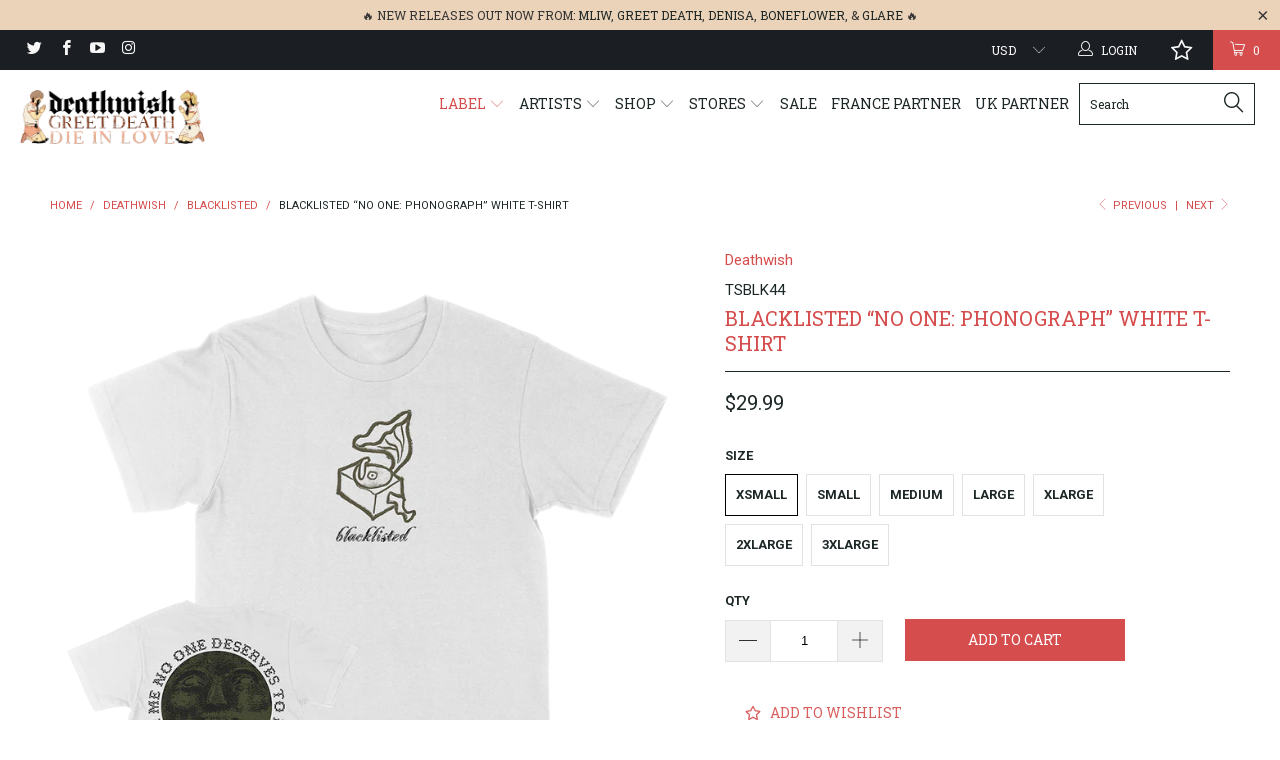

--- FILE ---
content_type: text/html; charset=utf-8
request_url: https://deathwishinc.com/collections/deathwish/products/blacklisted-no-one-phonograph-white-t-shirt
body_size: 115882
content:


 <!DOCTYPE html> <!--[if lt IE 7 ]> <html class="ie ie6" lang="en"> <![endif]--> <!--[if IE 7 ]> <html class="ie ie7" lang="en"> <![endif]--> <!--[if IE 8 ]> <html class="ie ie8" lang="en"> <![endif]--> <!--[if IE 9 ]> <html class="ie ie9" lang="en"> <![endif]--> <!--[if (gte IE 10)|!(IE)]> <!--> <html lang="en"> <!-- <![endif]--> <head> <meta charset="utf-8"> <meta http-equiv="cleartype" content="on"> <meta name="robots" content="index,follow"> <meta name="p:domain_verify" content="55fe4248b6db1a67d8d4fff66d57bcf0"/> <!-- Custom Fonts --> <link href="//fonts.googleapis.com/css?family=.|Roboto+Slab:light,normal,bold|Roboto+Slab:light,normal,bold|Roboto+Slab:light,normal,bold|Roboto:light,normal,bold|Roboto:light,normal,bold" rel="stylesheet" type="text/css" /> <!-- Facebook Pixel Code --> <script>
  !function(f,b,e,v,n,t,s)
  {if(f.fbq)return;n=f.fbq=function(){n.callMethod?
  n.callMethod.apply(n,arguments):n.queue.push(arguments)};
  if(!f._fbq)f._fbq=n;n.push=n;n.loaded=!0;n.version='2.0';
  n.queue=[];t=b.createElement(e);t.async=!0;
  t.src=v;s=b.getElementsByTagName(e)[0];
  s.parentNode.insertBefore(t,s)}(window, document,'script',
  'https://connect.facebook.net/en_US/fbevents.js');
  fbq('init', '1638257996472542');
  fbq('track', 'PageView');</script> <noscript> <img height="1" width="1" style="display:none"
  src="https://www.facebook.com/tr?id=1638257996472542&ev=PageView&noscript=1"
/></noscript> <!-- End Facebook Pixel Code --> <!-- Stylesheets for Turbo 2.0.10 --> <link href="//deathwishinc.com/cdn/shop/t/32/assets/styles.scss.css?v=36450096310850275271764165858" rel="stylesheet" type="text/css" media="all" /> <script>
      /*! lazysizes - v3.0.0-rc4 */
      !function(a,b){var c=b(a,a.document);a.lazySizes=c,"object"==typeof module&&module.exports&&(module.exports=c)}(window,function(a,b){"use strict";if(b.getElementsByClassName){var c,d=b.documentElement,e=a.Date,f=a.HTMLPictureElement,g="addEventListener",h="getAttribute",i=a[g],j=a.setTimeout,k=a.requestAnimationFrame||j,l=a.requestIdleCallback,m=/^picture$/i,n=["load","error","lazyincluded","_lazyloaded"],o={},p=Array.prototype.forEach,q=function(a,b){return o[b]||(o[b]=new RegExp("(\\s|^)"+b+"(\\s|$)")),o[b].test(a[h]("class")||"")&&o[b]},r=function(a,b){q(a,b)||a.setAttribute("class",(a[h]("class")||"").trim()+" "+b)},s=function(a,b){var c;(c=q(a,b))&&a.setAttribute("class",(a[h]("class")||"").replace(c," "))},t=function(a,b,c){var d=c?g:"removeEventListener";c&&t(a,b),n.forEach(function(c){a[d](c,b)})},u=function(a,c,d,e,f){var g=b.createEvent("CustomEvent");return g.initCustomEvent(c,!e,!f,d||{}),a.dispatchEvent(g),g},v=function(b,d){var e;!f&&(e=a.picturefill||c.pf)?e({reevaluate:!0,elements:[b]}):d&&d.src&&(b.src=d.src)},w=function(a,b){return(getComputedStyle(a,null)||{})[b]},x=function(a,b,d){for(d=d||a.offsetWidth;d <c.minSize&&b&&!a._lazysizesWidth;)d=b.offsetWidth,b=b.parentNode;return d},y=function(){var a,c,d=[],e=[],f=d,g=function(){var b=f;for(f=d.length?e:d,a=!0,c=!1;b.length;)b.shift()();a=!1},h=function(d,e){a&&!e?d.apply(this,arguments):(f.push(d),c||(c=!0,(b.hidden?j:k)(g)))};return h._lsFlush=g,h}(),z=function(a,b){return b?function(){y(a)}:function(){var b=this,c=arguments;y(function(){a.apply(b,c)})}},A=function(a){var b,c=0,d=125,f=666,g=f,h=function(){b=!1,c=e.now(),a()},i=l?function(){l(h,{timeout:g}),g!==f&&(g=f)}:z(function(){j(h)},!0);return function(a){var f;(a=a===!0)&&(g=44),b||(b=!0,f=d-(e.now()-c),0>f&&(f=0),a||9>f&&l?i():j(i,f))}},B=function(a){var b,c,d=99,f=function(){b=null,a()},g=function(){var a=e.now()-c;d>a?j(g,d-a):(l||f)(f)};return function(){c=e.now(),b||(b=j(g,d))}},C=function(){var f,k,l,n,o,x,C,E,F,G,H,I,J,K,L,M=/^img$/i,N=/^iframe$/i,O="onscroll"in a&&!/glebot/.test(navigator.userAgent),P=0,Q=0,R=0,S=-1,T=function(a){R--,a&&a.target&&t(a.target,T),(!a||0>R||!a.target)&&(R=0)},U=function(a,c){var e,f=a,g="hidden"==w(b.body,"visibility")||"hidden"!=w(a,"visibility");for(F-=c,I+=c,G-=c,H+=c;g&&(f=f.offsetParent)&&f!=b.body&&f!=d;)g=(w(f,"opacity")||1)>0,g&&"visible"!=w(f,"overflow")&&(e=f.getBoundingClientRect(),g=H>e.left&&G <e.right&&I>e.top-1&&F <e.bottom+1);return g},V=function(){var a,e,g,i,j,m,n,p,q;if((o=c.loadMode)&&8>R&&(a=f.length)){e=0,S++,null==K&&("expand"in c||(c.expand=d.clientHeight>500&&d.clientWidth>500?500:370),J=c.expand,K=J*c.expFactor),K>Q&&1>R&&S>2&&o>2&&!b.hidden?(Q=K,S=0):Q=o>1&&S>1&&6>R?J:P;for(;a>e;e++)if(f[e]&&!f[e]._lazyRace)if(O)if((p=f[e][h]("data-expand"))&&(m=1*p)||(m=Q),q!==m&&(C=innerWidth+m*L,E=innerHeight+m,n=-1*m,q=m),g=f[e].getBoundingClientRect(),(I=g.bottom)>=n&&(F=g.top) <=E&&(H=g.right)>=n*L&&(G=g.left) <=C&&(I||H||G||F)&&(l&&3>R&&!p&&(3>o||4>S)||U(f[e],m))){if(ba(f[e]),j=!0,R>9)break}else!j&&l&&!i&&4>R&&4>S&&o>2&&(k[0]||c.preloadAfterLoad)&&(k[0]||!p&&(I||H||G||F||"auto"!=f[e][h](c.sizesAttr)))&&(i=k[0]||f[e]);else ba(f[e]);i&&!j&&ba(i)}},W=A(V),X=function(a){r(a.target,c.loadedClass),s(a.target,c.loadingClass),t(a.target,Z)},Y=z(X),Z=function(a){Y({target:a.target})},$=function(a,b){try{a.contentWindow.location.replace(b)}catch(c){a.src=b}},_=function(a){var b,d,e=a[h](c.srcsetAttr);(b=c.customMedia[a[h]("data-media")||a[h]("media")])&&a.setAttribute("media",b),e&&a.setAttribute("srcset",e),b&&(d=a.parentNode,d.insertBefore(a.cloneNode(),a),d.removeChild(a))},aa=z(function(a,b,d,e,f){var g,i,k,l,o,q;(o=u(a,"lazybeforeunveil",b)).defaultPrevented||(e&&(d?r(a,c.autosizesClass):a.setAttribute("sizes",e)),i=a[h](c.srcsetAttr),g=a[h](c.srcAttr),f&&(k=a.parentNode,l=k&&m.test(k.nodeName||"")),q=b.firesLoad||"src"in a&&(i||g||l),o={target:a},q&&(t(a,T,!0),clearTimeout(n),n=j(T,2500),r(a,c.loadingClass),t(a,Z,!0)),l&&p.call(k.getElementsByTagName("source"),_),i?a.setAttribute("srcset",i):g&&!l&&(N.test(a.nodeName)?$(a,g):a.src=g),(i||l)&&v(a,{src:g})),a._lazyRace&&delete a._lazyRace,s(a,c.lazyClass),y(function(){(!q||a.complete&&a.naturalWidth>1)&&(q?T(o):R--,X(o))},!0)}),ba=function(a){var b,d=M.test(a.nodeName),e=d&&(a[h](c.sizesAttr)||a[h]("sizes")),f="auto"==e;(!f&&l||!d||!a.src&&!a.srcset||a.complete||q(a,c.errorClass))&&(b=u(a,"lazyunveilread").detail,f&&D.updateElem(a,!0,a.offsetWidth),a._lazyRace=!0,R++,aa(a,b,f,e,d))},ca=function(){if(!l){if(e.now()-x <999)return void j(ca,999);var a=B(function(){c.loadMode=3,W()});l=!0,c.loadMode=3,W(),i("scroll",function(){3==c.loadMode&&(c.loadMode=2),a()},!0)}};return{_:function(){x=e.now(),f=b.getElementsByClassName(c.lazyClass),k=b.getElementsByClassName(c.lazyClass+" "+c.preloadClass),L=c.hFac,i("scroll",W,!0),i("resize",W,!0),a.MutationObserver?new MutationObserver(W).observe(d,{childList:!0,subtree:!0,attributes:!0}):(d[g]("DOMNodeInserted",W,!0),d[g]("DOMAttrModified",W,!0),setInterval(W,999)),i("hashchange",W,!0),["focus","mouseover","click","load","transitionend","animationend","webkitAnimationEnd"].forEach(function(a){b[g](a,W,!0)}),/d$|^c/.test(b.readyState)?ca():(i("load",ca),b[g]("DOMContentLoaded",W),j(ca,2e4)),f.length?(V(),y._lsFlush()):W()},checkElems:W,unveil:ba}}(),D=function(){var a,d=z(function(a,b,c,d){var e,f,g;if(a._lazysizesWidth=d,d+="px",a.setAttribute("sizes",d),m.test(b.nodeName||""))for(e=b.getElementsByTagName("source"),f=0,g=e.length;g>f;f++)e[f].setAttribute("sizes",d);c.detail.dataAttr||v(a,c.detail)}),e=function(a,b,c){var e,f=a.parentNode;f&&(c=x(a,f,c),e=u(a,"lazybeforesizes",{width:c,dataAttr:!!b}),e.defaultPrevented||(c=e.detail.width,c&&c!==a._lazysizesWidth&&d(a,f,e,c)))},f=function(){var b,c=a.length;if(c)for(b=0;c>b;b++)e(a[b])},g=B(f);return{_:function(){a=b.getElementsByClassName(c.autosizesClass),i("resize",g)},checkElems:g,updateElem:e}}(),E=function(){E.i||(E.i=!0,D._(),C._())};return function(){var b,d={lazyClass:"lazyload",loadedClass:"lazyloaded",loadingClass:"lazyloading",preloadClass:"lazypreload",errorClass:"lazyerror",autosizesClass:"lazyautosizes",srcAttr:"data-src",srcsetAttr:"data-srcset",sizesAttr:"data-sizes",minSize:40,customMedia:{},init:!0,expFactor:1.5,hFac:.8,loadMode:2};c=a.lazySizesConfig||a.lazysizesConfig||{};for(b in d)b in c||(c[b]=d[b]);a.lazySizesConfig=c,j(function(){c.init&&E()})}(),{cfg:c,autoSizer:D,loader:C,init:E,uP:v,aC:r,rC:s,hC:q,fire:u,gW:x,rAF:y}}});</script> <title>Blacklisted “No One: Phonograph” White T-Shirt - Deathwish Inc</title> <meta name="description" content="Printed on 100% Cotton" /> <meta name="author" content="Deathwish Inc"> <meta property="og:url" content="https://deathwishinc.com/products/blacklisted-no-one-phonograph-white-t-shirt"> <meta property="og:site_name" content="Deathwish Inc"> <meta property="og:type" content="product"> <meta property="og:title" content="Blacklisted “No One: Phonograph” White T-Shirt"> <meta property="og:image" content="http://deathwishinc.com/cdn/shop/products/ts_bl_noone_phono_white_1_png_600x.png?v=1667337746"> <meta property="og:image:secure_url" content="https://deathwishinc.com/cdn/shop/products/ts_bl_noone_phono_white_1_png_600x.png?v=1667337746"> <meta property="og:image" content="http://deathwishinc.com/cdn/shop/products/ts_bl_noone_phono_phono_2_png_600x.png?v=1667337746"> <meta property="og:image:secure_url" content="https://deathwishinc.com/cdn/shop/products/ts_bl_noone_phono_phono_2_png_600x.png?v=1667337746"> <meta property="og:image" content="http://deathwishinc.com/cdn/shop/products/ts_bl_noone_phono_white_3_png_600x.png?v=1667337747"> <meta property="og:image:secure_url" content="https://deathwishinc.com/cdn/shop/products/ts_bl_noone_phono_white_3_png_600x.png?v=1667337747"> <meta property="og:price:amount" content="29.99"> <meta property="og:price:currency" content="USD"> <meta property="og:description" content="Printed on 100% Cotton"> <meta name="twitter:site" content="@deathwishinc"> <meta name="twitter:card" content="summary"> <meta name="twitter:title" content="Blacklisted “No One: Phonograph” White T-Shirt"> <meta name="twitter:description" content="Printed on 100% Cotton"> <meta name="twitter:image" content="https://deathwishinc.com/cdn/shop/products/ts_bl_noone_phono_white_1_png_medium.png?v=1667337746"> <meta name="twitter:image:width" content="240"> <meta name="twitter:image:height" content="240"> <link rel="prev" href="/collections/deathwish/products/blacklisted-no-one-phonograph-heather-grey-t-shirt"> <link rel="next" href="/collections/deathwish/products/blacklisted-no-one-logo-black-hooded-sweatshirt"> <!-- Mobile Specific Metas --> <meta name="HandheldFriendly" content="True"> <meta name="MobileOptimized" content="320"> <meta name="viewport" content="width=device-width,initial-scale=1"> <meta name="theme-color" content="#ffffff"> <link rel="shortcut icon" type="image/x-icon" href="//deathwishinc.com/cdn/shop/files/DW_Favicon_small.png?v=1614299889"> <link rel="canonical" href="https://deathwishinc.com/products/blacklisted-no-one-phonograph-white-t-shirt" /> <script  src="//ajax.googleapis.com/ajax/libs/jquery/2.1.0/jquery.min.js"></script> <script>window.performance && window.performance.mark && window.performance.mark('shopify.content_for_header.start');</script> <meta name="google-site-verification" content="q0pHfXXwUwI0_KzZ1gJlWUs3XLixb0gxnCJRusKHqXE"> <meta name="facebook-domain-verification" content="rqx8a7290hbh5rsx3u19b7mc2ceq2c"> <meta name="facebook-domain-verification" content="d0q5y844ss1nbay61qyq42s5xog04g"> <meta id="shopify-digital-wallet" name="shopify-digital-wallet" content="/15288689/digital_wallets/dialog"> <meta name="shopify-checkout-api-token" content="ec16ce556ba15b2895a6d91122551861"> <meta id="in-context-paypal-metadata" data-shop-id="15288689" data-venmo-supported="false" data-environment="production" data-locale="en_US" data-paypal-v4="true" data-currency="USD"> <link rel="alternate" type="application/json+oembed" href="https://deathwishinc.com/products/blacklisted-no-one-phonograph-white-t-shirt.oembed"> <script async="async" src="/checkouts/internal/preloads.js?locale=en-US"></script> <link rel="preconnect" href="https://shop.app" crossorigin="anonymous"> <script async="async" src="https://shop.app/checkouts/internal/preloads.js?locale=en-US&shop_id=15288689" crossorigin="anonymous"></script> <script id="apple-pay-shop-capabilities" type="application/json">{"shopId":15288689,"countryCode":"US","currencyCode":"USD","merchantCapabilities":["supports3DS"],"merchantId":"gid:\/\/shopify\/Shop\/15288689","merchantName":"Deathwish Inc","requiredBillingContactFields":["postalAddress","email","phone"],"requiredShippingContactFields":["postalAddress","email","phone"],"shippingType":"shipping","supportedNetworks":["visa","masterCard","amex","discover","elo","jcb"],"total":{"type":"pending","label":"Deathwish Inc","amount":"1.00"},"shopifyPaymentsEnabled":true,"supportsSubscriptions":true}</script> <script id="shopify-features" type="application/json">{"accessToken":"ec16ce556ba15b2895a6d91122551861","betas":["rich-media-storefront-analytics"],"domain":"deathwishinc.com","predictiveSearch":true,"shopId":15288689,"locale":"en"}</script> <script>var Shopify = Shopify || {};
Shopify.shop = "deathwish-inc.myshopify.com";
Shopify.locale = "en";
Shopify.currency = {"active":"USD","rate":"1.0"};
Shopify.country = "US";
Shopify.theme = {"name":"[Navidium] After Wholesale Club - HC - 09 Feb '23","id":132214227115,"schema_name":"Turbo","schema_version":"2.0.10","theme_store_id":null,"role":"main"};
Shopify.theme.handle = "null";
Shopify.theme.style = {"id":null,"handle":null};
Shopify.cdnHost = "deathwishinc.com/cdn";
Shopify.routes = Shopify.routes || {};
Shopify.routes.root = "/";</script> <script type="module">!function(o){(o.Shopify=o.Shopify||{}).modules=!0}(window);</script> <script>!function(o){function n(){var o=[];function n(){o.push(Array.prototype.slice.apply(arguments))}return n.q=o,n}var t=o.Shopify=o.Shopify||{};t.loadFeatures=n(),t.autoloadFeatures=n()}(window);</script> <script>
  window.ShopifyPay = window.ShopifyPay || {};
  window.ShopifyPay.apiHost = "shop.app\/pay";
  window.ShopifyPay.redirectState = null;</script> <script id="shop-js-analytics" type="application/json">{"pageType":"product"}</script> <script defer="defer" async type="module" src="//deathwishinc.com/cdn/shopifycloud/shop-js/modules/v2/client.init-shop-cart-sync_WVOgQShq.en.esm.js"></script> <script defer="defer" async type="module" src="//deathwishinc.com/cdn/shopifycloud/shop-js/modules/v2/chunk.common_C_13GLB1.esm.js"></script> <script defer="defer" async type="module" src="//deathwishinc.com/cdn/shopifycloud/shop-js/modules/v2/chunk.modal_CLfMGd0m.esm.js"></script> <script type="module">
  await import("//deathwishinc.com/cdn/shopifycloud/shop-js/modules/v2/client.init-shop-cart-sync_WVOgQShq.en.esm.js");
await import("//deathwishinc.com/cdn/shopifycloud/shop-js/modules/v2/chunk.common_C_13GLB1.esm.js");
await import("//deathwishinc.com/cdn/shopifycloud/shop-js/modules/v2/chunk.modal_CLfMGd0m.esm.js");

  window.Shopify.SignInWithShop?.initShopCartSync?.({"fedCMEnabled":true,"windoidEnabled":true});</script> <script defer="defer" async type="module" src="//deathwishinc.com/cdn/shopifycloud/shop-js/modules/v2/client.payment-terms_BWmiNN46.en.esm.js"></script> <script defer="defer" async type="module" src="//deathwishinc.com/cdn/shopifycloud/shop-js/modules/v2/chunk.common_C_13GLB1.esm.js"></script> <script defer="defer" async type="module" src="//deathwishinc.com/cdn/shopifycloud/shop-js/modules/v2/chunk.modal_CLfMGd0m.esm.js"></script> <script type="module">
  await import("//deathwishinc.com/cdn/shopifycloud/shop-js/modules/v2/client.payment-terms_BWmiNN46.en.esm.js");
await import("//deathwishinc.com/cdn/shopifycloud/shop-js/modules/v2/chunk.common_C_13GLB1.esm.js");
await import("//deathwishinc.com/cdn/shopifycloud/shop-js/modules/v2/chunk.modal_CLfMGd0m.esm.js");</script> <script>
  window.Shopify = window.Shopify || {};
  if (!window.Shopify.featureAssets) window.Shopify.featureAssets = {};
  window.Shopify.featureAssets['shop-js'] = {"shop-cart-sync":["modules/v2/client.shop-cart-sync_DuR37GeY.en.esm.js","modules/v2/chunk.common_C_13GLB1.esm.js","modules/v2/chunk.modal_CLfMGd0m.esm.js"],"init-fed-cm":["modules/v2/client.init-fed-cm_BucUoe6W.en.esm.js","modules/v2/chunk.common_C_13GLB1.esm.js","modules/v2/chunk.modal_CLfMGd0m.esm.js"],"shop-toast-manager":["modules/v2/client.shop-toast-manager_B0JfrpKj.en.esm.js","modules/v2/chunk.common_C_13GLB1.esm.js","modules/v2/chunk.modal_CLfMGd0m.esm.js"],"init-shop-cart-sync":["modules/v2/client.init-shop-cart-sync_WVOgQShq.en.esm.js","modules/v2/chunk.common_C_13GLB1.esm.js","modules/v2/chunk.modal_CLfMGd0m.esm.js"],"shop-button":["modules/v2/client.shop-button_B_U3bv27.en.esm.js","modules/v2/chunk.common_C_13GLB1.esm.js","modules/v2/chunk.modal_CLfMGd0m.esm.js"],"init-windoid":["modules/v2/client.init-windoid_DuP9q_di.en.esm.js","modules/v2/chunk.common_C_13GLB1.esm.js","modules/v2/chunk.modal_CLfMGd0m.esm.js"],"shop-cash-offers":["modules/v2/client.shop-cash-offers_BmULhtno.en.esm.js","modules/v2/chunk.common_C_13GLB1.esm.js","modules/v2/chunk.modal_CLfMGd0m.esm.js"],"pay-button":["modules/v2/client.pay-button_CrPSEbOK.en.esm.js","modules/v2/chunk.common_C_13GLB1.esm.js","modules/v2/chunk.modal_CLfMGd0m.esm.js"],"init-customer-accounts":["modules/v2/client.init-customer-accounts_jNk9cPYQ.en.esm.js","modules/v2/client.shop-login-button_DJ5ldayH.en.esm.js","modules/v2/chunk.common_C_13GLB1.esm.js","modules/v2/chunk.modal_CLfMGd0m.esm.js"],"avatar":["modules/v2/client.avatar_BTnouDA3.en.esm.js"],"checkout-modal":["modules/v2/client.checkout-modal_pBPyh9w8.en.esm.js","modules/v2/chunk.common_C_13GLB1.esm.js","modules/v2/chunk.modal_CLfMGd0m.esm.js"],"init-shop-for-new-customer-accounts":["modules/v2/client.init-shop-for-new-customer-accounts_BUoCy7a5.en.esm.js","modules/v2/client.shop-login-button_DJ5ldayH.en.esm.js","modules/v2/chunk.common_C_13GLB1.esm.js","modules/v2/chunk.modal_CLfMGd0m.esm.js"],"init-customer-accounts-sign-up":["modules/v2/client.init-customer-accounts-sign-up_CnczCz9H.en.esm.js","modules/v2/client.shop-login-button_DJ5ldayH.en.esm.js","modules/v2/chunk.common_C_13GLB1.esm.js","modules/v2/chunk.modal_CLfMGd0m.esm.js"],"init-shop-email-lookup-coordinator":["modules/v2/client.init-shop-email-lookup-coordinator_CzjY5t9o.en.esm.js","modules/v2/chunk.common_C_13GLB1.esm.js","modules/v2/chunk.modal_CLfMGd0m.esm.js"],"shop-follow-button":["modules/v2/client.shop-follow-button_CsYC63q7.en.esm.js","modules/v2/chunk.common_C_13GLB1.esm.js","modules/v2/chunk.modal_CLfMGd0m.esm.js"],"shop-login-button":["modules/v2/client.shop-login-button_DJ5ldayH.en.esm.js","modules/v2/chunk.common_C_13GLB1.esm.js","modules/v2/chunk.modal_CLfMGd0m.esm.js"],"shop-login":["modules/v2/client.shop-login_B9ccPdmx.en.esm.js","modules/v2/chunk.common_C_13GLB1.esm.js","modules/v2/chunk.modal_CLfMGd0m.esm.js"],"lead-capture":["modules/v2/client.lead-capture_D0K_KgYb.en.esm.js","modules/v2/chunk.common_C_13GLB1.esm.js","modules/v2/chunk.modal_CLfMGd0m.esm.js"],"payment-terms":["modules/v2/client.payment-terms_BWmiNN46.en.esm.js","modules/v2/chunk.common_C_13GLB1.esm.js","modules/v2/chunk.modal_CLfMGd0m.esm.js"]};</script> <script>(function() {
  var isLoaded = false;
  function asyncLoad() {
    if (isLoaded) return;
    isLoaded = true;
    var urls = ["https:\/\/ufe.helixo.co\/scripts\/sdk.min.js?shop=deathwish-inc.myshopify.com","https:\/\/wishlisthero-assets.revampco.com\/store-front\/bundle2.js?shop=deathwish-inc.myshopify.com","https:\/\/shipping-bar.conversionbear.com\/script?app=shipping_bar\u0026shop=deathwish-inc.myshopify.com","https:\/\/d3p29gcwgas9m8.cloudfront.net\/assets\/js\/index.js?shop=deathwish-inc.myshopify.com","https:\/\/search-us3.omegacommerce.com\/instant\/initjs?ID=ae51e6dd-3f65-4e6a-8358-db33b22d459a\u0026shop=deathwish-inc.myshopify.com","\/\/cdn.shopify.com\/proxy\/0b1b61cd74bcd6f9c74f488d1bc7e6e6457a0c9dd72813b7463931a5cf08516b\/cdn.singleassets.com\/storefront-legacy\/single-ui-content-gating-0.0.854.js?shop=deathwish-inc.myshopify.com\u0026sp-cache-control=cHVibGljLCBtYXgtYWdlPTkwMA"];
    for (var i = 0; i <urls.length; i++) {
      var s = document.createElement('script');
      s.type = 'text/javascript';
      s.async = true;
      s.src = urls[i];
      var x = document.getElementsByTagName('script')[0];
      x.parentNode.insertBefore(s, x);
    }
  };
  if(window.attachEvent) {
    window.attachEvent('onload', asyncLoad);
  } else {
    window.addEventListener('load', asyncLoad, false);
  }
})();</script> <script id="__st">var __st={"a":15288689,"offset":-18000,"reqid":"2f962e56-18df-4e9d-b784-a05a6e157823-1769677309","pageurl":"deathwishinc.com\/collections\/deathwish\/products\/blacklisted-no-one-phonograph-white-t-shirt","u":"32ffda78b514","p":"product","rtyp":"product","rid":7493481824427};</script> <script>window.ShopifyPaypalV4VisibilityTracking = true;</script> <script id="captcha-bootstrap">!function(){'use strict';const t='contact',e='account',n='new_comment',o=[[t,t],['blogs',n],['comments',n],[t,'customer']],c=[[e,'customer_login'],[e,'guest_login'],[e,'recover_customer_password'],[e,'create_customer']],r=t=>t.map((([t,e])=>`form[action*='/${t}']:not([data-nocaptcha='true']) input[name='form_type'][value='${e}']`)).join(','),a=t=>()=>t?[...document.querySelectorAll(t)].map((t=>t.form)):[];function s(){const t=[...o],e=r(t);return a(e)}const i='password',u='form_key',d=['recaptcha-v3-token','g-recaptcha-response','h-captcha-response',i],f=()=>{try{return window.sessionStorage}catch{return}},m='__shopify_v',_=t=>t.elements[u];function p(t,e,n=!1){try{const o=window.sessionStorage,c=JSON.parse(o.getItem(e)),{data:r}=function(t){const{data:e,action:n}=t;return t[m]||n?{data:e,action:n}:{data:t,action:n}}(c);for(const[e,n]of Object.entries(r))t.elements[e]&&(t.elements[e].value=n);n&&o.removeItem(e)}catch(o){console.error('form repopulation failed',{error:o})}}const l='form_type',E='cptcha';function T(t){t.dataset[E]=!0}const w=window,h=w.document,L='Shopify',v='ce_forms',y='captcha';let A=!1;((t,e)=>{const n=(g='f06e6c50-85a8-45c8-87d0-21a2b65856fe',I='https://cdn.shopify.com/shopifycloud/storefront-forms-hcaptcha/ce_storefront_forms_captcha_hcaptcha.v1.5.2.iife.js',D={infoText:'Protected by hCaptcha',privacyText:'Privacy',termsText:'Terms'},(t,e,n)=>{const o=w[L][v],c=o.bindForm;if(c)return c(t,g,e,D).then(n);var r;o.q.push([[t,g,e,D],n]),r=I,A||(h.body.append(Object.assign(h.createElement('script'),{id:'captcha-provider',async:!0,src:r})),A=!0)});var g,I,D;w[L]=w[L]||{},w[L][v]=w[L][v]||{},w[L][v].q=[],w[L][y]=w[L][y]||{},w[L][y].protect=function(t,e){n(t,void 0,e),T(t)},Object.freeze(w[L][y]),function(t,e,n,w,h,L){const[v,y,A,g]=function(t,e,n){const i=e?o:[],u=t?c:[],d=[...i,...u],f=r(d),m=r(i),_=r(d.filter((([t,e])=>n.includes(e))));return[a(f),a(m),a(_),s()]}(w,h,L),I=t=>{const e=t.target;return e instanceof HTMLFormElement?e:e&&e.form},D=t=>v().includes(t);t.addEventListener('submit',(t=>{const e=I(t);if(!e)return;const n=D(e)&&!e.dataset.hcaptchaBound&&!e.dataset.recaptchaBound,o=_(e),c=g().includes(e)&&(!o||!o.value);(n||c)&&t.preventDefault(),c&&!n&&(function(t){try{if(!f())return;!function(t){const e=f();if(!e)return;const n=_(t);if(!n)return;const o=n.value;o&&e.removeItem(o)}(t);const e=Array.from(Array(32),(()=>Math.random().toString(36)[2])).join('');!function(t,e){_(t)||t.append(Object.assign(document.createElement('input'),{type:'hidden',name:u})),t.elements[u].value=e}(t,e),function(t,e){const n=f();if(!n)return;const o=[...t.querySelectorAll(`input[type='${i}']`)].map((({name:t})=>t)),c=[...d,...o],r={};for(const[a,s]of new FormData(t).entries())c.includes(a)||(r[a]=s);n.setItem(e,JSON.stringify({[m]:1,action:t.action,data:r}))}(t,e)}catch(e){console.error('failed to persist form',e)}}(e),e.submit())}));const S=(t,e)=>{t&&!t.dataset[E]&&(n(t,e.some((e=>e===t))),T(t))};for(const o of['focusin','change'])t.addEventListener(o,(t=>{const e=I(t);D(e)&&S(e,y())}));const B=e.get('form_key'),M=e.get(l),P=B&&M;t.addEventListener('DOMContentLoaded',(()=>{const t=y();if(P)for(const e of t)e.elements[l].value===M&&p(e,B);[...new Set([...A(),...v().filter((t=>'true'===t.dataset.shopifyCaptcha))])].forEach((e=>S(e,t)))}))}(h,new URLSearchParams(w.location.search),n,t,e,['guest_login'])})(!0,!0)}();</script> <script integrity="sha256-4kQ18oKyAcykRKYeNunJcIwy7WH5gtpwJnB7kiuLZ1E=" data-source-attribution="shopify.loadfeatures" defer="defer" src="//deathwishinc.com/cdn/shopifycloud/storefront/assets/storefront/load_feature-a0a9edcb.js" crossorigin="anonymous"></script> <script crossorigin="anonymous" defer="defer" src="//deathwishinc.com/cdn/shopifycloud/storefront/assets/shopify_pay/storefront-65b4c6d7.js?v=20250812"></script> <script data-source-attribution="shopify.dynamic_checkout.dynamic.init">var Shopify=Shopify||{};Shopify.PaymentButton=Shopify.PaymentButton||{isStorefrontPortableWallets:!0,init:function(){window.Shopify.PaymentButton.init=function(){};var t=document.createElement("script");t.src="https://deathwishinc.com/cdn/shopifycloud/portable-wallets/latest/portable-wallets.en.js",t.type="module",document.head.appendChild(t)}};</script> <script data-source-attribution="shopify.dynamic_checkout.buyer_consent">
  function portableWalletsHideBuyerConsent(e){var t=document.getElementById("shopify-buyer-consent"),n=document.getElementById("shopify-subscription-policy-button");t&&n&&(t.classList.add("hidden"),t.setAttribute("aria-hidden","true"),n.removeEventListener("click",e))}function portableWalletsShowBuyerConsent(e){var t=document.getElementById("shopify-buyer-consent"),n=document.getElementById("shopify-subscription-policy-button");t&&n&&(t.classList.remove("hidden"),t.removeAttribute("aria-hidden"),n.addEventListener("click",e))}window.Shopify?.PaymentButton&&(window.Shopify.PaymentButton.hideBuyerConsent=portableWalletsHideBuyerConsent,window.Shopify.PaymentButton.showBuyerConsent=portableWalletsShowBuyerConsent);</script> <script data-source-attribution="shopify.dynamic_checkout.cart.bootstrap">document.addEventListener("DOMContentLoaded",(function(){function t(){return document.querySelector("shopify-accelerated-checkout-cart, shopify-accelerated-checkout")}if(t())Shopify.PaymentButton.init();else{new MutationObserver((function(e,n){t()&&(Shopify.PaymentButton.init(),n.disconnect())})).observe(document.body,{childList:!0,subtree:!0})}}));</script> <script id='scb4127' type='text/javascript' async='' src='https://deathwishinc.com/cdn/shopifycloud/privacy-banner/storefront-banner.js'></script> <link id="shopify-accelerated-checkout-styles" rel="stylesheet" media="screen" href="https://deathwishinc.com/cdn/shopifycloud/portable-wallets/latest/accelerated-checkout-backwards-compat.css" crossorigin="anonymous">
<style id="shopify-accelerated-checkout-cart">
        #shopify-buyer-consent {
  margin-top: 1em;
  display: inline-block;
  width: 100%;
}

#shopify-buyer-consent.hidden {
  display: none;
}

#shopify-subscription-policy-button {
  background: none;
  border: none;
  padding: 0;
  text-decoration: underline;
  font-size: inherit;
  cursor: pointer;
}

#shopify-subscription-policy-button::before {
  box-shadow: none;
}

      </style>

 <script>window.performance && window.performance.mark && window.performance.mark('shopify.content_for_header.end');</script> <script>window.BOLD = window.BOLD || {};
    window.BOLD.common = window.BOLD.common || {};
    window.BOLD.common.Shopify = window.BOLD.common.Shopify || {};

    window.BOLD.common.Shopify.shop = {
        domain: 'deathwishinc.com',
        permanent_domain: 'deathwish-inc.myshopify.com',
        url: 'https://deathwishinc.com',
        secure_url: 'https://deathwishinc.com',
        money_format: "${{amount}}",
        currency: "USD"
    };

    window.BOLD.common.Shopify.cart = {"note":null,"attributes":{},"original_total_price":0,"total_price":0,"total_discount":0,"total_weight":0.0,"item_count":0,"items":[],"requires_shipping":false,"currency":"USD","items_subtotal_price":0,"cart_level_discount_applications":[],"checkout_charge_amount":0};
    window.BOLD.common.template = 'product';window.BOLD.common.Shopify.formatMoney = function(money, format) {
        function n(t, e) {
            return "undefined" == typeof t ? e : t
        }
        function r(t, e, r, i) {
            if (e = n(e, 2),
            r = n(r, ","),
            i = n(i, "."),
            isNaN(t) || null == t)
                return 0;
            t = (t / 100).toFixed(e);
            var o = t.split(".")
              , a = o[0].replace(/(\d)(?=(\d\d\d)+(?!\d))/g, "$1" + r)
              , s = o[1] ? i + o[1] : "";
            return a + s
        }
        "string" == typeof money && (money = money.replace(".", ""));
        var i = ""
          , o = /\{\{\s*(\w+)\s*\}\}/
          , a = format || window.BOLD.common.Shopify.shop.money_format || window.Shopify.money_format || "$ {{ amount }}";
        switch (a.match(o)[1]) {
            case "amount":
                i = r(money, 2);
                break;
            case "amount_no_decimals":
                i = r(money, 0);
                break;
            case "amount_with_comma_separator":
                i = r(money, 2, ".", ",");
                break;
            case "amount_no_decimals_with_comma_separator":
                i = r(money, 0, ".", ",");
                break;
            case "amount_with_space_separator":
                i = r(money, 2, ".", " ");
                break;
            case "amount_no_decimals_with_space_separator":
                i = r(money, 0, ".", " ");
                break;
        }
        return a.replace(o, i);
    };

    window.BOLD.common.Shopify.saveProduct = function (handle, product) {
        if (typeof handle === 'string' && typeof window.BOLD.common.Shopify.products[handle] === 'undefined') {
            if (typeof product === 'number') {
                window.BOLD.common.Shopify.handles[product] = handle;
                product = { id: product };
            }
            window.BOLD.common.Shopify.products[handle] = product;
        }
    };

	window.BOLD.common.Shopify.saveVariant = function (variant_id, variant) {
		if (typeof variant_id === 'number' && typeof window.BOLD.common.Shopify.variants[variant_id] === 'undefined') {
			window.BOLD.common.Shopify.variants[variant_id] = variant;
		}
	};window.BOLD.common.Shopify.products = window.BOLD.common.Shopify.products || {};
    window.BOLD.common.Shopify.variants = window.BOLD.common.Shopify.variants || {};
    window.BOLD.common.Shopify.handles = window.BOLD.common.Shopify.handles || {};window.BOLD.common.Shopify.handle = "blacklisted-no-one-phonograph-white-t-shirt"
window.BOLD.common.Shopify.saveProduct("blacklisted-no-one-phonograph-white-t-shirt", 7493481824427);window.BOLD.common.Shopify.saveVariant(42279302660267, {product_id: 7493481824427, price: 2999, group_id: 'null'});window.BOLD.common.Shopify.saveVariant(42279302693035, {product_id: 7493481824427, price: 2999, group_id: 'null'});window.BOLD.common.Shopify.saveVariant(42279302725803, {product_id: 7493481824427, price: 2999, group_id: 'null'});window.BOLD.common.Shopify.saveVariant(42279302758571, {product_id: 7493481824427, price: 2999, group_id: 'null'});window.BOLD.common.Shopify.saveVariant(42279302791339, {product_id: 7493481824427, price: 2999, group_id: 'null'});window.BOLD.common.Shopify.saveVariant(42279302824107, {product_id: 7493481824427, price: 2999, group_id: 'null'});window.BOLD.common.Shopify.saveVariant(42279302856875, {product_id: 7493481824427, price: 2999, group_id: 'null'});window.BOLD.common.Shopify.saveProduct("deathwish-saddest-day-2025-tote-bag", 14888054849908);window.BOLD.common.Shopify.saveVariant(53744192029044, {product_id: 14888054849908, price: 1499, group_id: 'null'});window.BOLD.common.Shopify.saveProduct("deathwish-saddest-day-2025-premium-black-t-shirt", 14882816491892);window.BOLD.common.Shopify.saveVariant(53722482213236, {product_id: 14882816491892, price: 2999, group_id: 'null'});window.BOLD.common.Shopify.saveVariant(53722482246004, {product_id: 14882816491892, price: 2999, group_id: 'null'});window.BOLD.common.Shopify.saveVariant(53722482278772, {product_id: 14882816491892, price: 2999, group_id: 'null'});window.BOLD.common.Shopify.saveVariant(53722482311540, {product_id: 14882816491892, price: 2999, group_id: 'null'});window.BOLD.common.Shopify.saveVariant(53722482344308, {product_id: 14882816491892, price: 2999, group_id: 'null'});window.BOLD.common.Shopify.saveVariant(53722482377076, {product_id: 14882816491892, price: 2999, group_id: 'null'});window.BOLD.common.Shopify.saveProduct("converge-the-storm-black-dad-hat", 14868365771124);window.BOLD.common.Shopify.saveVariant(53671474823540, {product_id: 14868365771124, price: 3499, group_id: 'null'});window.BOLD.common.Shopify.saveProduct("converge-the-storm-premium-black-t-shirt", 14868365443444);window.BOLD.common.Shopify.saveVariant(53671473316212, {product_id: 14868365443444, price: 3499, group_id: 'null'});window.BOLD.common.Shopify.saveVariant(53671473348980, {product_id: 14868365443444, price: 3499, group_id: 'null'});window.BOLD.common.Shopify.saveVariant(53671473381748, {product_id: 14868365443444, price: 3499, group_id: 'null'});window.BOLD.common.Shopify.saveVariant(53671473414516, {product_id: 14868365443444, price: 3499, group_id: 'null'});window.BOLD.common.Shopify.saveVariant(53671473447284, {product_id: 14868365443444, price: 3499, group_id: 'null'});window.BOLD.common.Shopify.saveVariant(53671473480052, {product_id: 14868365443444, price: 3499, group_id: 'null'});window.BOLD.common.Shopify.saveProduct("converge-love-is-not-enough-premium-pepper-t-shirt", 14868365312372);window.BOLD.common.Shopify.saveVariant(53671472791924, {product_id: 14868365312372, price: 2999, group_id: 'null'});window.BOLD.common.Shopify.saveVariant(53671472824692, {product_id: 14868365312372, price: 2999, group_id: 'null'});window.BOLD.common.Shopify.saveVariant(53671472857460, {product_id: 14868365312372, price: 2999, group_id: 'null'});window.BOLD.common.Shopify.saveVariant(53671472890228, {product_id: 14868365312372, price: 2999, group_id: 'null'});window.BOLD.common.Shopify.saveVariant(53671472922996, {product_id: 14868365312372, price: 2999, group_id: 'null'});window.BOLD.common.Shopify.saveVariant(53671472955764, {product_id: 14868365312372, price: 2999, group_id: 'null'});window.BOLD.common.Shopify.saveProduct("converge-eye-to-eye-premium-black-t-shirt", 14868364919156);window.BOLD.common.Shopify.saveVariant(53671471710580, {product_id: 14868364919156, price: 3499, group_id: 'null'});window.BOLD.common.Shopify.saveVariant(53671471743348, {product_id: 14868364919156, price: 3499, group_id: 'null'});window.BOLD.common.Shopify.saveVariant(53671471776116, {product_id: 14868364919156, price: 3499, group_id: 'null'});window.BOLD.common.Shopify.saveVariant(53671471808884, {product_id: 14868364919156, price: 3499, group_id: 'null'});window.BOLD.common.Shopify.saveVariant(53671471841652, {product_id: 14868364919156, price: 3499, group_id: 'null'});window.BOLD.common.Shopify.saveVariant(53671471874420, {product_id: 14868364919156, price: 3499, group_id: 'null'});window.BOLD.common.Shopify.saveProduct("converge-dark-angel-premium-black-longsleeve-t-shirt", 14868364558708);window.BOLD.common.Shopify.saveVariant(53671470629236, {product_id: 14868364558708, price: 4499, group_id: 'null'});window.BOLD.common.Shopify.saveVariant(53671470662004, {product_id: 14868364558708, price: 4499, group_id: 'null'});window.BOLD.common.Shopify.saveVariant(53671470694772, {product_id: 14868364558708, price: 4499, group_id: 'null'});window.BOLD.common.Shopify.saveVariant(53671470727540, {product_id: 14868364558708, price: 4499, group_id: 'null'});window.BOLD.common.Shopify.saveVariant(53671470760308, {product_id: 14868364558708, price: 4499, group_id: 'null'});window.BOLD.common.Shopify.saveVariant(53671470793076, {product_id: 14868364558708, price: 4499, group_id: 'null'});window.BOLD.common.Shopify.saveProduct("converge-eye-to-eye-premium-black-zip-up-sweatshirt", 14868363608436);window.BOLD.common.Shopify.saveVariant(53671467778420, {product_id: 14868363608436, price: 5999, group_id: 'null'});window.BOLD.common.Shopify.saveVariant(53671467811188, {product_id: 14868363608436, price: 5999, group_id: 'null'});window.BOLD.common.Shopify.saveVariant(53671467843956, {product_id: 14868363608436, price: 5999, group_id: 'null'});window.BOLD.common.Shopify.saveVariant(53671467876724, {product_id: 14868363608436, price: 5999, group_id: 'null'});window.BOLD.common.Shopify.saveVariant(53671467909492, {product_id: 14868363608436, price: 5999, group_id: 'null'});window.BOLD.common.Shopify.saveVariant(53671467942260, {product_id: 14868363608436, price: 5999, group_id: 'null'});window.BOLD.common.Shopify.saveProduct("converge-love-is-not-enough", 14865815208308);window.BOLD.common.Shopify.saveVariant(53693052846452, {product_id: 14865815208308, price: 2999, group_id: 'null'});window.BOLD.common.Shopify.saveVariant(53662393500020, {product_id: 14865815208308, price: 2999, group_id: 'null'});window.BOLD.common.Shopify.saveVariant(53662902583668, {product_id: 14865815208308, price: 1599, group_id: 'null'});window.BOLD.common.Shopify.saveVariant(53662361715060, {product_id: 14865815208308, price: 2999, group_id: 'null'});window.BOLD.common.Shopify.saveVariant(53662393565556, {product_id: 14865815208308, price: 2999, group_id: 'null'});window.BOLD.common.Shopify.saveVariant(53662393598324, {product_id: 14865815208308, price: 2999, group_id: 'null'});window.BOLD.common.Shopify.saveVariant(53693057368436, {product_id: 14865815208308, price: 2999, group_id: 'null'});window.BOLD.common.Shopify.saveVariant(53662393663860, {product_id: 14865815208308, price: 2999, group_id: 'null'});window.BOLD.common.Shopify.saveVariant(53693064184180, {product_id: 14865815208308, price: 2999, group_id: 'null'});window.BOLD.common.Shopify.saveVariant(53662393696628, {product_id: 14865815208308, price: 2999, group_id: 'null'});window.BOLD.common.Shopify.saveVariant(53662393762164, {product_id: 14865815208308, price: 2999, group_id: 'null'});window.BOLD.common.Shopify.saveProduct("deathwish-loved-to-death-orange-t-shirt", 14817207812468);window.BOLD.common.Shopify.saveVariant(53498081280372, {product_id: 14817207812468, price: 2499, group_id: 'null'});window.BOLD.common.Shopify.saveVariant(53498081313140, {product_id: 14817207812468, price: 2499, group_id: 'null'});window.BOLD.common.Shopify.saveVariant(53498081345908, {product_id: 14817207812468, price: 2499, group_id: 'null'});window.BOLD.common.Shopify.saveVariant(53498081378676, {product_id: 14817207812468, price: 2499, group_id: 'null'});window.BOLD.common.Shopify.saveVariant(53498081411444, {product_id: 14817207812468, price: 2499, group_id: 'null'});window.BOLD.common.Shopify.saveVariant(53498081444212, {product_id: 14817207812468, price: 2499, group_id: 'null'});window.BOLD.common.Shopify.saveProduct("deathwish-disassembly-required-orange-t-shirt", 14817207550324);window.BOLD.common.Shopify.saveVariant(53498079084916, {product_id: 14817207550324, price: 2499, group_id: 'null'});window.BOLD.common.Shopify.saveVariant(53498079117684, {product_id: 14817207550324, price: 2499, group_id: 'null'});window.BOLD.common.Shopify.saveVariant(53498079150452, {product_id: 14817207550324, price: 2499, group_id: 'null'});window.BOLD.common.Shopify.saveVariant(53498079183220, {product_id: 14817207550324, price: 2499, group_id: 'null'});window.BOLD.common.Shopify.saveVariant(53498079215988, {product_id: 14817207550324, price: 2499, group_id: 'null'});window.BOLD.common.Shopify.saveVariant(53498079248756, {product_id: 14817207550324, price: 2499, group_id: 'null'});window.BOLD.common.Shopify.saveProduct("denisa-bloodbath-premium-white-t-shirt", 14740304986484);window.BOLD.common.Shopify.saveVariant(52347494072692, {product_id: 14740304986484, price: 3499, group_id: 'null'});window.BOLD.common.Shopify.saveVariant(52347494105460, {product_id: 14740304986484, price: 3499, group_id: 'null'});window.BOLD.common.Shopify.saveVariant(52347494138228, {product_id: 14740304986484, price: 3499, group_id: 'null'});window.BOLD.common.Shopify.saveVariant(52347494170996, {product_id: 14740304986484, price: 3499, group_id: 'null'});window.BOLD.common.Shopify.saveVariant(52347494203764, {product_id: 14740304986484, price: 3499, group_id: 'null'});window.BOLD.common.Shopify.saveVariant(52347494236532, {product_id: 14740304986484, price: 3499, group_id: 'null'});window.BOLD.common.Shopify.saveProduct("converge-coalesce-live-at-cbgbs-symbol-premium-sandstone-shirt", 14734981202292);window.BOLD.common.Shopify.saveVariant(52327413350772, {product_id: 14734981202292, price: 3499, group_id: 'null'});window.BOLD.common.Shopify.saveVariant(52327413383540, {product_id: 14734981202292, price: 3499, group_id: 'null'});window.BOLD.common.Shopify.saveVariant(52327413416308, {product_id: 14734981202292, price: 3499, group_id: 'null'});window.BOLD.common.Shopify.saveVariant(52327413449076, {product_id: 14734981202292, price: 3499, group_id: 'null'});window.BOLD.common.Shopify.saveVariant(52327413481844, {product_id: 14734981202292, price: 3499, group_id: 'null'});window.BOLD.common.Shopify.saveVariant(52327413514612, {product_id: 14734981202292, price: 3499, group_id: 'null'});window.BOLD.common.Shopify.saveProduct("converge-coalesce-live-at-cbgbs-dove-premium-sandstone-shirt", 14734978941300);window.BOLD.common.Shopify.saveVariant(52327400079732, {product_id: 14734978941300, price: 3499, group_id: 'null'});window.BOLD.common.Shopify.saveVariant(52327400112500, {product_id: 14734978941300, price: 3499, group_id: 'null'});window.BOLD.common.Shopify.saveVariant(52327400145268, {product_id: 14734978941300, price: 3499, group_id: 'null'});window.BOLD.common.Shopify.saveVariant(52327400178036, {product_id: 14734978941300, price: 3499, group_id: 'null'});window.BOLD.common.Shopify.saveVariant(52327400210804, {product_id: 14734978941300, price: 3499, group_id: 'null'});window.BOLD.common.Shopify.saveVariant(52327400243572, {product_id: 14734978941300, price: 3499, group_id: 'null'});window.BOLD.common.Shopify.saveProduct("converge-coalesce-live-at-cbgbs-dove-premium-black-shirt", 14734978842996);window.BOLD.common.Shopify.saveVariant(52327399620980, {product_id: 14734978842996, price: 3499, group_id: 'null'});window.BOLD.common.Shopify.saveVariant(52327399653748, {product_id: 14734978842996, price: 3499, group_id: 'null'});window.BOLD.common.Shopify.saveVariant(52327399686516, {product_id: 14734978842996, price: 3499, group_id: 'null'});window.BOLD.common.Shopify.saveVariant(52327399719284, {product_id: 14734978842996, price: 3499, group_id: 'null'});window.BOLD.common.Shopify.saveVariant(52327399752052, {product_id: 14734978842996, price: 3499, group_id: 'null'});window.BOLD.common.Shopify.saveVariant(52327399784820, {product_id: 14734978842996, price: 3499, group_id: 'null'});window.BOLD.common.Shopify.saveProduct("denisa-st-bernadette", 14734969241972);window.BOLD.common.Shopify.saveVariant(52327352041844, {product_id: 14734969241972, price: 2499, group_id: 'null'});window.BOLD.common.Shopify.saveVariant(52327357383028, {product_id: 14734969241972, price: 2499, group_id: 'null'});window.BOLD.common.Shopify.saveVariant(52327352074612, {product_id: 14734969241972, price: 1199, group_id: 'null'});window.BOLD.common.Shopify.saveVariant(52327352107380, {product_id: 14734969241972, price: 1199, group_id: 'null'});window.BOLD.common.Shopify.saveVariant(52327359709556, {product_id: 14734969241972, price: 799, group_id: 'null'});window.BOLD.common.Shopify.saveProduct("deathwish-bite-back-mystery-color-t-shirt", 14734847279476);window.BOLD.common.Shopify.saveVariant(52326573801844, {product_id: 14734847279476, price: 1499, group_id: 'null'});window.BOLD.common.Shopify.saveVariant(52326573834612, {product_id: 14734847279476, price: 1499, group_id: 'null'});window.BOLD.common.Shopify.saveVariant(52326573867380, {product_id: 14734847279476, price: 1499, group_id: 'null'});window.BOLD.common.Shopify.saveVariant(52326573900148, {product_id: 14734847279476, price: 1499, group_id: 'null'});window.BOLD.common.Shopify.saveVariant(52326573932916, {product_id: 14734847279476, price: 1499, group_id: 'null'});window.BOLD.common.Shopify.saveVariant(52326573965684, {product_id: 14734847279476, price: 1499, group_id: 'null'});window.BOLD.common.Shopify.saveVariant(52326573998452, {product_id: 14734847279476, price: 1499, group_id: 'null'});window.BOLD.common.Shopify.saveProduct("modern-life-is-war-emily-premium-black-zip-up-sweatshirt", 14734250279284);window.BOLD.common.Shopify.saveVariant(52323932209524, {product_id: 14734250279284, price: 5499, group_id: 'null'});window.BOLD.common.Shopify.saveVariant(52323932242292, {product_id: 14734250279284, price: 5499, group_id: 'null'});window.BOLD.common.Shopify.saveVariant(52323932275060, {product_id: 14734250279284, price: 5499, group_id: 'null'});window.BOLD.common.Shopify.saveVariant(52323932307828, {product_id: 14734250279284, price: 5499, group_id: 'null'});window.BOLD.common.Shopify.saveVariant(52323932340596, {product_id: 14734250279284, price: 5499, group_id: 'null'});window.BOLD.common.Shopify.saveVariant(52323932373364, {product_id: 14734250279284, price: 5499, group_id: 'null'});window.BOLD.common.Shopify.saveProduct("modern-life-is-war-empty-shoes-premium-white-t-shirt", 14734241399156);window.BOLD.common.Shopify.saveVariant(52323891380596, {product_id: 14734241399156, price: 3499, group_id: 'null'});window.BOLD.common.Shopify.saveVariant(52323891413364, {product_id: 14734241399156, price: 3499, group_id: 'null'});window.BOLD.common.Shopify.saveVariant(52323891446132, {product_id: 14734241399156, price: 3499, group_id: 'null'});window.BOLD.common.Shopify.saveVariant(52323891478900, {product_id: 14734241399156, price: 3499, group_id: 'null'});window.BOLD.common.Shopify.saveVariant(52323891511668, {product_id: 14734241399156, price: 3499, group_id: 'null'});window.BOLD.common.Shopify.saveVariant(52323891544436, {product_id: 14734241399156, price: 3499, group_id: 'null'});window.BOLD.common.Shopify.saveProduct("modern-life-is-war-emily-premium-black-t-shirt", 14734228980084);window.BOLD.common.Shopify.saveVariant(52323856154996, {product_id: 14734228980084, price: 3499, group_id: 'null'});window.BOLD.common.Shopify.saveVariant(52323856187764, {product_id: 14734228980084, price: 3499, group_id: 'null'});window.BOLD.common.Shopify.saveVariant(52323856220532, {product_id: 14734228980084, price: 3499, group_id: 'null'});window.BOLD.common.Shopify.saveVariant(52323856253300, {product_id: 14734228980084, price: 3499, group_id: 'null'});window.BOLD.common.Shopify.saveVariant(52323856286068, {product_id: 14734228980084, price: 3499, group_id: 'null'});window.BOLD.common.Shopify.saveVariant(52323856318836, {product_id: 14734228980084, price: 3499, group_id: 'null'});window.BOLD.common.Shopify.saveProduct("modern-life-is-war-life-on-the-moon", 14734172455284);window.BOLD.common.Shopify.saveVariant(52323706405236, {product_id: 14734172455284, price: 2799, group_id: 'null'});window.BOLD.common.Shopify.saveVariant(52326600704372, {product_id: 14734172455284, price: 799, group_id: 'null'});window.BOLD.common.Shopify.saveProduct("boneflower-reveries-vintage-white-t-shirt", 14730024747380);window.BOLD.common.Shopify.saveVariant(52304006218100, {product_id: 14730024747380, price: 2499, group_id: 'null'});window.BOLD.common.Shopify.saveVariant(52304006250868, {product_id: 14730024747380, price: 2499, group_id: 'null'});window.BOLD.common.Shopify.saveVariant(52304006283636, {product_id: 14730024747380, price: 2499, group_id: 'null'});window.BOLD.common.Shopify.saveVariant(52304006316404, {product_id: 14730024747380, price: 2499, group_id: 'null'});window.BOLD.common.Shopify.saveVariant(52304006349172, {product_id: 14730024747380, price: 2499, group_id: 'null'});window.BOLD.common.Shopify.saveVariant(52304006381940, {product_id: 14730024747380, price: 2499, group_id: 'null'});window.BOLD.common.Shopify.saveProduct("boneflower-galgos-diseno-vintage-white-india-ink-ringer-t-shirt", 14729910124916);window.BOLD.common.Shopify.saveVariant(52303544222068, {product_id: 14729910124916, price: 2799, group_id: 'null'});window.BOLD.common.Shopify.saveVariant(52303544254836, {product_id: 14729910124916, price: 2799, group_id: 'null'});window.BOLD.common.Shopify.saveVariant(52303544287604, {product_id: 14729910124916, price: 2799, group_id: 'null'});window.BOLD.common.Shopify.saveVariant(52303544320372, {product_id: 14729910124916, price: 2799, group_id: 'null'});window.BOLD.common.Shopify.saveVariant(52303544353140, {product_id: 14729910124916, price: 2799, group_id: 'null'});window.BOLD.common.Shopify.saveVariant(52303544385908, {product_id: 14729910124916, price: 2799, group_id: 'null'});window.BOLD.common.Shopify.saveProduct("boneflower", 14719068963188);window.BOLD.common.Shopify.saveVariant(52088457527668, {product_id: 14719068963188, price: 2499, group_id: 'null'});window.BOLD.common.Shopify.saveVariant(52088457396596, {product_id: 14719068963188, price: 2499, group_id: 'null'});window.BOLD.common.Shopify.saveVariant(52088457429364, {product_id: 14719068963188, price: 1199, group_id: 'null'});window.BOLD.common.Shopify.saveVariant(52088457462132, {product_id: 14719068963188, price: 1199, group_id: 'null'});window.BOLD.common.Shopify.saveVariant(52088457494900, {product_id: 14719068963188, price: 799, group_id: 'null'});window.BOLD.common.Shopify.saveVariant(52088459592052, {product_id: 14719068963188, price: 2499, group_id: 'null'});window.BOLD.common.Shopify.saveVariant(52088459952500, {product_id: 14719068963188, price: 2499, group_id: 'null'});window.BOLD.common.Shopify.saveProduct("greet-death-die-in-love-enamel-pin-set", 14708431585652);window.BOLD.common.Shopify.saveVariant(52023812718964, {product_id: 14708431585652, price: 1499, group_id: 'null'});window.BOLD.common.Shopify.saveProduct("greet-death-die-in-love", 14697970303348);window.BOLD.common.Shopify.saveVariant(53623432937844, {product_id: 14697970303348, price: 2499, group_id: 'null'});window.BOLD.common.Shopify.saveVariant(51992428544372, {product_id: 14697970303348, price: 1199, group_id: 'null'});window.BOLD.common.Shopify.saveVariant(51992453906804, {product_id: 14697970303348, price: 1199, group_id: 'null'});window.BOLD.common.Shopify.saveVariant(51992478646644, {product_id: 14697970303348, price: 799, group_id: 'null'});window.BOLD.common.Shopify.saveVariant(51992348655988, {product_id: 14697970303348, price: 2499, group_id: 'null'});window.BOLD.common.Shopify.saveVariant(51992354357620, {product_id: 14697970303348, price: 2499, group_id: 'null'});window.BOLD.common.Shopify.saveVariant(51998272586100, {product_id: 14697970303348, price: 2499, group_id: 'null'});window.BOLD.common.Shopify.saveVariant(52069383143796, {product_id: 14697970303348, price: 2499, group_id: 'null'});window.BOLD.common.Shopify.saveProduct("cursed-he-goat-oversized-wall-banner", 14681853526388);window.BOLD.common.Shopify.saveVariant(51833649267060, {product_id: 14681853526388, price: 2999, group_id: 'null'});window.BOLD.common.Shopify.saveVariant(51833625903476, {product_id: 14681853526388, price: 4999, group_id: 'null'});window.BOLD.common.Shopify.saveVariant(51833625936244, {product_id: 14681853526388, price: 5999, group_id: 'null'});window.BOLD.common.Shopify.saveProduct("deathwish-new-logo-enamel-camp-cup", 14676520796532);window.BOLD.common.Shopify.saveVariant(51818393764212, {product_id: 14676520796532, price: 2199, group_id: 'null'});window.BOLD.common.Shopify.saveProduct("blood-from-the-soul-dsm-5-black-mug-11oz-15oz", 14676517978484);window.BOLD.common.Shopify.saveVariant(51818365059444, {product_id: 14676517978484, price: 1799, group_id: 'null'});window.BOLD.common.Shopify.saveVariant(51818365092212, {product_id: 14676517978484, price: 1999, group_id: 'null'});window.BOLD.common.Shopify.saveProduct("deafheaven-sunbather-black-mug-11oz-15oz", 14676444053876);window.BOLD.common.Shopify.saveVariant(51818016964980, {product_id: 14676444053876, price: 1799, group_id: 'null'});window.BOLD.common.Shopify.saveVariant(51818016997748, {product_id: 14676444053876, price: 1999, group_id: 'null'});window.BOLD.common.Shopify.saveProduct("deathwish-flag-black-mug-11oz-15oz", 14676432978292);window.BOLD.common.Shopify.saveVariant(51817978921332, {product_id: 14676432978292, price: 1799, group_id: 'null'});window.BOLD.common.Shopify.saveVariant(51817978954100, {product_id: 14676432978292, price: 1999, group_id: 'null'});window.BOLD.common.Shopify.saveProduct("deathwish-13-black-mug-11oz-15oz", 14676428587380);window.BOLD.common.Shopify.saveVariant(51817967452532, {product_id: 14676428587380, price: 1799, group_id: 'null'});window.BOLD.common.Shopify.saveVariant(51817967485300, {product_id: 14676428587380, price: 1999, group_id: 'null'});window.BOLD.common.Shopify.saveProduct("deathwish-pride-black-mug-11oz-15oz", 14676372521332);window.BOLD.common.Shopify.saveVariant(51817742074228, {product_id: 14676372521332, price: 1799, group_id: 'null'});window.BOLD.common.Shopify.saveVariant(51817742106996, {product_id: 14676372521332, price: 1999, group_id: 'null'});window.BOLD.common.Shopify.saveProduct("deathwish-drinkin-black-coffee-black-mug-11oz-15oz", 14676356759924);window.BOLD.common.Shopify.saveVariant(51817535046004, {product_id: 14676356759924, price: 1799, group_id: 'null'});window.BOLD.common.Shopify.saveVariant(51817535078772, {product_id: 14676356759924, price: 1999, group_id: 'null'});window.BOLD.common.Shopify.saveProduct("glare-sunset-funeral-giclee-print", 14654276764020);window.BOLD.common.Shopify.saveVariant(51758084096372, {product_id: 14654276764020, price: 2500, group_id: 'null'});window.BOLD.common.Shopify.saveVariant(51758084129140, {product_id: 14654276764020, price: 5000, group_id: 'null'});window.BOLD.common.Shopify.saveVariant(51758084161908, {product_id: 14654276764020, price: 7500, group_id: 'null'});window.BOLD.common.Shopify.saveVariant(51758084194676, {product_id: 14654276764020, price: 9900, group_id: 'null'});window.BOLD.common.Shopify.saveProduct("glare-sunset-funeral-wholesale-indie-color", 14647114105204);window.BOLD.common.Shopify.saveVariant(51739740864884, {product_id: 14647114105204, price: 2499, group_id: 'null'});window.BOLD.common.Shopify.saveProduct("glare-sunset-funeral", 14646931784052);window.BOLD.common.Shopify.saveVariant(51739349287284, {product_id: 14646931784052, price: 2499, group_id: 'null'});window.BOLD.common.Shopify.saveVariant(53724485681524, {product_id: 14646931784052, price: 2499, group_id: 'null'});window.BOLD.common.Shopify.saveVariant(51739349320052, {product_id: 14646931784052, price: 1199, group_id: 'null'});window.BOLD.common.Shopify.saveVariant(51739349352820, {product_id: 14646931784052, price: 1199, group_id: 'null'});window.BOLD.common.Shopify.saveVariant(51760420553076, {product_id: 14646931784052, price: 799, group_id: 'null'});window.BOLD.common.Shopify.saveVariant(51739427570036, {product_id: 14646931784052, price: 2499, group_id: 'null'});window.BOLD.common.Shopify.saveVariant(51739438907764, {product_id: 14646931784052, price: 2499, group_id: 'null'});window.BOLD.common.Shopify.saveVariant(51739445952884, {product_id: 14646931784052, price: 2499, group_id: 'null'});window.BOLD.common.Shopify.saveProduct("glare-xxx-enamel-pin", 14639753331060);window.BOLD.common.Shopify.saveVariant(51726391705972, {product_id: 14639753331060, price: 799, group_id: 'null'});window.BOLD.common.Shopify.saveProduct("chastity-feeling-loved-feeling-fucked", 14627214524788);window.BOLD.common.Shopify.saveVariant(51683819127156, {product_id: 14627214524788, price: 99, group_id: 'null'});window.BOLD.common.Shopify.saveProduct("deathwish-arch-white-black-dad-hat", 14622321803636);window.BOLD.common.Shopify.saveVariant(51662135361908, {product_id: 14622321803636, price: 2999, group_id: 'null'});window.BOLD.common.Shopify.saveProduct("deathwish-arch-black-black-dad-hat", 14622321770868);window.BOLD.common.Shopify.saveVariant(51662135296372, {product_id: 14622321770868, price: 2999, group_id: 'null'});window.BOLD.common.Shopify.saveProduct("integrity-skull-black-dad-hat", 14622319772020);window.BOLD.common.Shopify.saveVariant(51662131134836, {product_id: 14622319772020, price: 2999, group_id: 'null'});window.BOLD.common.Shopify.saveProduct("integrity-skull-premium-black-beanie", 14622318428532);window.BOLD.common.Shopify.saveVariant(51662127497588, {product_id: 14622318428532, price: 3499, group_id: 'null'});window.BOLD.common.Shopify.saveProduct("modern-life-is-war-marshalltown-iowa-insulated-black-work-jacket", 14621810884980);window.BOLD.common.Shopify.saveVariant(51659642929524, {product_id: 14621810884980, price: 11999, group_id: 'null'});window.BOLD.common.Shopify.saveVariant(51659642962292, {product_id: 14621810884980, price: 11999, group_id: 'null'});window.BOLD.common.Shopify.saveVariant(51659642995060, {product_id: 14621810884980, price: 11999, group_id: 'null'});window.BOLD.common.Shopify.saveVariant(51659643027828, {product_id: 14621810884980, price: 11999, group_id: 'null'});window.BOLD.common.Shopify.saveVariant(51659643060596, {product_id: 14621810884980, price: 11999, group_id: 'null'});window.BOLD.common.Shopify.saveVariant(51659643093364, {product_id: 14621810884980, price: 11999, group_id: 'null'});window.BOLD.common.Shopify.saveProduct("modern-life-is-war-my-love-my-way-ivory-premium-longsleeve", 14621809738100);window.BOLD.common.Shopify.saveVariant(51659630248308, {product_id: 14621809738100, price: 4499, group_id: 'null'});window.BOLD.common.Shopify.saveVariant(51659630281076, {product_id: 14621809738100, price: 4499, group_id: 'null'});window.BOLD.common.Shopify.saveVariant(51659630313844, {product_id: 14621809738100, price: 4499, group_id: 'null'});window.BOLD.common.Shopify.saveVariant(51659630346612, {product_id: 14621809738100, price: 4499, group_id: 'null'});window.BOLD.common.Shopify.saveVariant(51659630379380, {product_id: 14621809738100, price: 4499, group_id: 'null'});window.BOLD.common.Shopify.saveVariant(51659630412148, {product_id: 14621809738100, price: 4499, group_id: 'null'});window.BOLD.common.Shopify.saveProduct("lsmliw10-modern-life-is-war-my-love-my-way-black-premium-longsleeve", 14621809115508);window.BOLD.common.Shopify.saveVariant(51659627889012, {product_id: 14621809115508, price: 4499, group_id: 'null'});window.BOLD.common.Shopify.saveVariant(51659627921780, {product_id: 14621809115508, price: 4499, group_id: 'null'});window.BOLD.common.Shopify.saveVariant(51659627954548, {product_id: 14621809115508, price: 4499, group_id: 'null'});window.BOLD.common.Shopify.saveVariant(51659627987316, {product_id: 14621809115508, price: 4499, group_id: 'null'});window.BOLD.common.Shopify.saveVariant(51659628020084, {product_id: 14621809115508, price: 4499, group_id: 'null'});window.BOLD.common.Shopify.saveVariant(51659628052852, {product_id: 14621809115508, price: 4499, group_id: 'null'});window.BOLD.common.Shopify.saveProduct("modern-life-is-war-marshalltown-iowa-black-burgundy-t-shirt", 14621808886132);window.BOLD.common.Shopify.saveVariant(51659627397492, {product_id: 14621808886132, price: 2499, group_id: 'null'});window.BOLD.common.Shopify.saveVariant(51659627430260, {product_id: 14621808886132, price: 2499, group_id: 'null'});window.BOLD.common.Shopify.saveVariant(51659627463028, {product_id: 14621808886132, price: 2499, group_id: 'null'});window.BOLD.common.Shopify.saveVariant(51659627495796, {product_id: 14621808886132, price: 2499, group_id: 'null'});window.BOLD.common.Shopify.saveVariant(51659627528564, {product_id: 14621808886132, price: 2499, group_id: 'null'});window.BOLD.common.Shopify.saveVariant(51659627561332, {product_id: 14621808886132, price: 2499, group_id: 'null'});window.BOLD.common.Shopify.saveProduct("modern-life-is-war-marshalltown-iowa-gold-burgundy-t-shirt", 14621808623988);window.BOLD.common.Shopify.saveVariant(51659625169268, {product_id: 14621808623988, price: 2499, group_id: 'null'});window.BOLD.common.Shopify.saveVariant(51659625202036, {product_id: 14621808623988, price: 2499, group_id: 'null'});window.BOLD.common.Shopify.saveVariant(51659625234804, {product_id: 14621808623988, price: 2499, group_id: 'null'});window.BOLD.common.Shopify.saveVariant(51659625267572, {product_id: 14621808623988, price: 2499, group_id: 'null'});window.BOLD.common.Shopify.saveVariant(51659625300340, {product_id: 14621808623988, price: 2499, group_id: 'null'});window.BOLD.common.Shopify.saveVariant(51659625333108, {product_id: 14621808623988, price: 2499, group_id: 'null'});window.BOLD.common.Shopify.saveProduct("modern-life-is-war-marshalltown-iowa-vintage-white-t-shirt", 14621808230772);window.BOLD.common.Shopify.saveVariant(51659624251764, {product_id: 14621808230772, price: 2499, group_id: 'null'});window.BOLD.common.Shopify.saveVariant(51659624284532, {product_id: 14621808230772, price: 2499, group_id: 'null'});window.BOLD.common.Shopify.saveVariant(51659624317300, {product_id: 14621808230772, price: 2499, group_id: 'null'});window.BOLD.common.Shopify.saveVariant(51659624350068, {product_id: 14621808230772, price: 2499, group_id: 'null'});window.BOLD.common.Shopify.saveVariant(51659624382836, {product_id: 14621808230772, price: 2499, group_id: 'null'});window.BOLD.common.Shopify.saveVariant(51659624415604, {product_id: 14621808230772, price: 2499, group_id: 'null'});window.BOLD.common.Shopify.saveProduct("modern-life-is-war-my-love-my-way-ivory-premium-t-shirt", 14621807804788);window.BOLD.common.Shopify.saveVariant(51659622285684, {product_id: 14621807804788, price: 2999, group_id: 'null'});window.BOLD.common.Shopify.saveVariant(51659622318452, {product_id: 14621807804788, price: 2999, group_id: 'null'});window.BOLD.common.Shopify.saveVariant(51659622351220, {product_id: 14621807804788, price: 2999, group_id: 'null'});window.BOLD.common.Shopify.saveVariant(51659622383988, {product_id: 14621807804788, price: 2999, group_id: 'null'});window.BOLD.common.Shopify.saveVariant(51659622416756, {product_id: 14621807804788, price: 2999, group_id: 'null'});window.BOLD.common.Shopify.saveVariant(51659622449524, {product_id: 14621807804788, price: 2999, group_id: 'null'});window.BOLD.common.Shopify.metafields = window.BOLD.common.Shopify.metafields || {};window.BOLD.common.Shopify.metafields["bold_rp"] = {};window.BOLD.common.cacheParams = window.BOLD.common.cacheParams || {};
    window.BOLD.common.cacheParams.bundles = 1615050737;</script> <script src="https://bundles.boldapps.net/js/bundles.js" type="text/javascript"></script> <link href="//deathwishinc.com/cdn/shop/t/32/assets/bold-bundles.css?v=107224773438544063081675949128" rel="stylesheet" type="text/css" media="all" /> <script>var BOLD = BOLD || {};
    BOLD.products = BOLD.products || {};
    BOLD.variant_lookup = BOLD.variant_lookup || {};BOLD.variant_lookup[42279302660267] ="blacklisted-no-one-phonograph-white-t-shirt";BOLD.variant_lookup[42279302693035] ="blacklisted-no-one-phonograph-white-t-shirt";BOLD.variant_lookup[42279302725803] ="blacklisted-no-one-phonograph-white-t-shirt";BOLD.variant_lookup[42279302758571] ="blacklisted-no-one-phonograph-white-t-shirt";BOLD.variant_lookup[42279302791339] ="blacklisted-no-one-phonograph-white-t-shirt";BOLD.variant_lookup[42279302824107] ="blacklisted-no-one-phonograph-white-t-shirt";BOLD.variant_lookup[42279302856875] ="blacklisted-no-one-phonograph-white-t-shirt";BOLD.products["blacklisted-no-one-phonograph-white-t-shirt"] ={"id":7493481824427,"title":"Blacklisted “No One: Phonograph” White T-Shirt","handle":"blacklisted-no-one-phonograph-white-t-shirt","description":"Printed on 100% Cotton","published_at":"2022-11-08T08:48:06","created_at":"2022-11-01T17:22:05","vendor":"Deathwish","type":"Apparel","tags":["meta-20bf","meta-dtg","T-Shirt"],"price":2999,"price_min":2999,"price_max":2999,"price_varies":false,"compare_at_price":null,"compare_at_price_min":0,"compare_at_price_max":0,"compare_at_price_varies":true,"all_variant_ids":[42279302660267,42279302693035,42279302725803,42279302758571,42279302791339,42279302824107,42279302856875],"variants":[{"id":42279302660267,"product_id":7493481824427,"product_handle":"blacklisted-no-one-phonograph-white-t-shirt","title":"XSmall","option1":"XSmall","option2":null,"option3":null,"sku":"TSBLK44","requires_shipping":true,"taxable":true,"featured_image":{"created_at":"T","id":32948142702763,"position":1,"product_id":7493481824427,"src":"\/\/deathwishinc.com\/cdn\/shop\/products\/ts_bl_noone_phono_white_1_png.png?v=1667337746","updated_at":"T"},"image_id":32948142702763,"available":true,"name":"Blacklisted “No One: Phonograph” White T-Shirt - XSmall","options":["XSmall"],"price":2999,"weight":170,"compare_at_price":null,"inventory_quantity":0,"inventory_management":null,"inventory_policy":"deny","inventory_in_cart":0,"inventory_remaining":0,"incoming":false,"next_incoming_date":null,"taxable":true,"barcode":null},{"id":42279302693035,"product_id":7493481824427,"product_handle":"blacklisted-no-one-phonograph-white-t-shirt","title":"Small","option1":"Small","option2":null,"option3":null,"sku":"TSBLK44","requires_shipping":true,"taxable":true,"featured_image":{"created_at":"T","id":32948142702763,"position":1,"product_id":7493481824427,"src":"\/\/deathwishinc.com\/cdn\/shop\/products\/ts_bl_noone_phono_white_1_png.png?v=1667337746","updated_at":"T"},"image_id":32948142702763,"available":true,"name":"Blacklisted “No One: Phonograph” White T-Shirt - Small","options":["Small"],"price":2999,"weight":170,"compare_at_price":null,"inventory_quantity":0,"inventory_management":null,"inventory_policy":"deny","inventory_in_cart":0,"inventory_remaining":0,"incoming":false,"next_incoming_date":null,"taxable":true,"barcode":null},{"id":42279302725803,"product_id":7493481824427,"product_handle":"blacklisted-no-one-phonograph-white-t-shirt","title":"Medium","option1":"Medium","option2":null,"option3":null,"sku":"TSBLK44","requires_shipping":true,"taxable":true,"featured_image":{"created_at":"T","id":32948142702763,"position":1,"product_id":7493481824427,"src":"\/\/deathwishinc.com\/cdn\/shop\/products\/ts_bl_noone_phono_white_1_png.png?v=1667337746","updated_at":"T"},"image_id":32948142702763,"available":true,"name":"Blacklisted “No One: Phonograph” White T-Shirt - Medium","options":["Medium"],"price":2999,"weight":198,"compare_at_price":null,"inventory_quantity":-3,"inventory_management":null,"inventory_policy":"deny","inventory_in_cart":0,"inventory_remaining":-3,"incoming":false,"next_incoming_date":null,"taxable":true,"barcode":null},{"id":42279302758571,"product_id":7493481824427,"product_handle":"blacklisted-no-one-phonograph-white-t-shirt","title":"Large","option1":"Large","option2":null,"option3":null,"sku":"TSBLK44","requires_shipping":true,"taxable":true,"featured_image":{"created_at":"T","id":32948142702763,"position":1,"product_id":7493481824427,"src":"\/\/deathwishinc.com\/cdn\/shop\/products\/ts_bl_noone_phono_white_1_png.png?v=1667337746","updated_at":"T"},"image_id":32948142702763,"available":true,"name":"Blacklisted “No One: Phonograph” White T-Shirt - Large","options":["Large"],"price":2999,"weight":227,"compare_at_price":null,"inventory_quantity":-2,"inventory_management":null,"inventory_policy":"deny","inventory_in_cart":0,"inventory_remaining":-2,"incoming":false,"next_incoming_date":null,"taxable":true,"barcode":null},{"id":42279302791339,"product_id":7493481824427,"product_handle":"blacklisted-no-one-phonograph-white-t-shirt","title":"XLarge","option1":"XLarge","option2":null,"option3":null,"sku":"TSBLK44","requires_shipping":true,"taxable":true,"featured_image":{"created_at":"T","id":32948142702763,"position":1,"product_id":7493481824427,"src":"\/\/deathwishinc.com\/cdn\/shop\/products\/ts_bl_noone_phono_white_1_png.png?v=1667337746","updated_at":"T"},"image_id":32948142702763,"available":true,"name":"Blacklisted “No One: Phonograph” White T-Shirt - XLarge","options":["XLarge"],"price":2999,"weight":255,"compare_at_price":null,"inventory_quantity":0,"inventory_management":null,"inventory_policy":"deny","inventory_in_cart":0,"inventory_remaining":0,"incoming":false,"next_incoming_date":null,"taxable":true,"barcode":null},{"id":42279302824107,"product_id":7493481824427,"product_handle":"blacklisted-no-one-phonograph-white-t-shirt","title":"2XLarge","option1":"2XLarge","option2":null,"option3":null,"sku":"TSBLK44","requires_shipping":true,"taxable":true,"featured_image":{"created_at":"T","id":32948142702763,"position":1,"product_id":7493481824427,"src":"\/\/deathwishinc.com\/cdn\/shop\/products\/ts_bl_noone_phono_white_1_png.png?v=1667337746","updated_at":"T"},"image_id":32948142702763,"available":true,"name":"Blacklisted “No One: Phonograph” White T-Shirt - 2XLarge","options":["2XLarge"],"price":2999,"weight":283,"compare_at_price":null,"inventory_quantity":0,"inventory_management":null,"inventory_policy":"deny","inventory_in_cart":0,"inventory_remaining":0,"incoming":false,"next_incoming_date":null,"taxable":true,"barcode":null},{"id":42279302856875,"product_id":7493481824427,"product_handle":"blacklisted-no-one-phonograph-white-t-shirt","title":"3XLarge","option1":"3XLarge","option2":null,"option3":null,"sku":"TSBLK44","requires_shipping":true,"taxable":true,"featured_image":{"created_at":"T","id":32948142702763,"position":1,"product_id":7493481824427,"src":"\/\/deathwishinc.com\/cdn\/shop\/products\/ts_bl_noone_phono_white_1_png.png?v=1667337746","updated_at":"T"},"image_id":32948142702763,"available":true,"name":"Blacklisted “No One: Phonograph” White T-Shirt - 3XLarge","options":["3XLarge"],"price":2999,"weight":312,"compare_at_price":null,"inventory_quantity":0,"inventory_management":null,"inventory_policy":"deny","inventory_in_cart":0,"inventory_remaining":0,"incoming":false,"next_incoming_date":null,"taxable":true,"barcode":null}],"available":true,"images":["\/\/deathwishinc.com\/cdn\/shop\/products\/ts_bl_noone_phono_white_1_png.png?v=1667337746","\/\/deathwishinc.com\/cdn\/shop\/products\/ts_bl_noone_phono_phono_2_png.png?v=1667337746","\/\/deathwishinc.com\/cdn\/shop\/products\/ts_bl_noone_phono_white_3_png.png?v=1667337747"],"featured_image":"\/\/deathwishinc.com\/cdn\/shop\/products\/ts_bl_noone_phono_white_1_png.png?v=1667337746","options":["Size"],"url":"\/products\/blacklisted-no-one-phonograph-white-t-shirt"}</script> <script src="//deathwishinc.com/cdn/shop/t/32/assets/bold-helper-functions.js?v=143711276332243283251675949128" type="text/javascript"></script> <!-- bold css for bundle  --> <style type="text/css">
  .bundle-form button {
    line-height: 1em !important;
    height: auto !important;
    
  }</style> <meta name="google-site-verification" content="aX0WQ5NEPi7bcW39uAML713r2TQXm3He_hYtePMuGLE" /> <script>
    window.isUfeInstalled = true;
    
      
    window.ufeStore = {
      collections: [162191409226,391444612,396303428,394067524,396023812,273207165099,394027908,307106906283,395041476,622768292212],
      tags: 'meta-20bf,meta-dtg,T-Shirt'.split(','),
      selectedVariantId: 42279302660267,
      moneyFormat: "${{amount}}",
      moneyFormatWithCurrency: "${{amount}} USD",
      currency: "USD",
      customerId: null,
      productAvailable: true,
      productMapping: []
    }
    
    
      window.ufeStore.cartTotal = 0;
      
    
    
    function ufeScriptLoader(e){var t=document.createElement("script");t.src=e,t.type="text/javascript",document.getElementsByTagName("head")[0].appendChild(t)} if(window.isUfeInstalled) {console.log('%c UFE: Funnel Engines ⚡️ Full Throttle  🦾😎!', 'font-weight: bold; letter-spacing: 2px; font-family: system-ui, -apple-system, BlinkMacSystemFont, "Segoe UI", "Roboto", "Oxygen", "Ubuntu", Arial, sans-serif;font-size: 20px;color: rgb(25, 124, 255); text-shadow: 1px 1px 0 rgb(62, 246, 255)'); console.log(`%c\n Funnels on Deathwish Inc is powered by Upsell Funnel Engine.\n    \n     → Positive ROI Guaranteed\n     → #1 Upsell Funnel App\n     → Increased AOV & LTV\n     → All-In-One Upsell & Cross Sell\n    \n Know more: https://helixo.co/ufe \n\n    \n    `,'font-size: 12px;font-family: monospace;padding: 1px 2px;line-height: 1');}
    if(!('noModule' in HTMLScriptElement.prototype) && window.isUfeInstalled) {
        ufeScriptLoader('https://ufe.helixo.co/scripts/sdk.es5.min.js');
        console.log('UFE: ES5 Script Loading');
    }</script> <script async src="https://ufe.helixo.co/scripts/sdk.min.js?shop=deathwish-inc.myshopify.com"></script> <!-- Font icon for header icons --> <link href="https://wishlisthero-assets.revampco.com/safe-icons/css/wishlisthero-icons.css" rel="stylesheet"/> <!-- Style for floating buttons and others --> <style type="text/css">
    .wishlisthero-floating {
        position: absolute;
          right:5px;
        top: 5px;
        z-index: 23;
        border-radius: 100%;
    }

    .wishlisthero-floating:hover {
        background-color: rgba(0, 0, 0, 0.05);
    }

    .wishlisthero-floating button {
        font-size: 20px !important;
        width: 40px !important;
        padding: 0.125em 0 0 !important;
    }
  
  @media screen and (max-width: 768px) {
    .wishlist-hero-header-icon{
     position: absolute !important;
     width: 40px;
     right: 60px;
     top: 5px;
    }
    
    .icon-search{
      position: absolute !important;
      right: 110px !important;
    }
  }
  
  span.wishlist-hero-items-count {
       display:none !important;
  }
  
.MuiTypography-body2 ,.MuiTypography-body1 ,.MuiTypography-caption ,.MuiTypography-button ,.MuiTypography-h1 ,.MuiTypography-h2 ,.MuiTypography-h3 ,.MuiTypography-h4 ,.MuiTypography-h5 ,.MuiTypography-h6 ,.MuiTypography-subtitle1 ,.MuiTypography-subtitle2 ,.MuiTypography-overline , MuiButton-root,  .MuiCardHeader-title a{
     font-family: inherit !important; /*Roboto, Helvetica, Arial, sans-serif;*/
}
.MuiTypography-h1 , .MuiTypography-h2 , .MuiTypography-h3 , .MuiTypography-h4 , .MuiTypography-h5 , .MuiTypography-h6 ,  .MuiCardHeader-title a{
     font-family: ,  !important;
     font-family: ,  !important;
     font-family: ,  !important;
     font-family: ,  !important;
}

    /****************************************************************************************/
    /* For some theme shared view need some spacing */
    /*
    #wishlist-hero-shared-list-view {
  margin-top: 15px;
  margin-bottom: 15px;
}
#wishlist-hero-shared-list-view h1 {
  padding-left: 5px;
}

#wishlisthero-product-page-button-container {
  padding-top: 15px;
}
*/
    /****************************************************************************************/
    /* #wishlisthero-product-page-button-container button {
  padding-left: 1px !important;
} */
    /****************************************************************************************/
    /* Customize the indicator when wishlist has items AND the normal indicator not working */
/*     span.wishlist-hero-items-count {

  top: 0px;
  right: -6px;



}

@media screen and (max-width: 749px){
.wishlisthero-product-page-button-container{
width:100%
}
.wishlisthero-product-page-button-container button{
 margin-left:auto !important; margin-right: auto !important;
}
}
@media screen and (max-width: 749px) {
span.wishlist-hero-items-count {
top: 10px;
right: 3px;
}
}*/</style> <script>window.wishlisthero_cartDotClasses=['site-header__cart-count', 'is-visible'];</script> <script type='text/javascript'>try{
   window.WishListHero_setting = {"ButtonColor":"#d54d4d","IconColor":"rgba(255, 255, 255, 1)","IconType":"Star","ButtonTextBeforeAdding":"ADD TO WISHLIST","ButtonTextAfterAdding":"ADDED TO WISHLIST","AnimationAfterAddition":"Blink","ButtonTextAddToCart":"ADD TO CART","ButtonTextOutOfStock":"OUT OF STOCK","ButtonTextAddAllToCart":"ADD ALL TO CART","ButtonTextRemoveAllToCart":"REMOVE ALL FROM WISHLIST","AddedProductNotificationText":"Product added to wishlist successfully","AddedProductToCartNotificationText":"Product added to cart successfully","ViewCartLinkText":"View Cart","SharePopup_TitleText":"Share My wishlist","SharePopup_shareBtnText":"Share","SharePopup_shareHederText":"Share on Social Networks","SharePopup_shareCopyText":"Or copy Wishlist link to share","SharePopup_shareCancelBtnText":"cancel","SharePopup_shareCopyBtnText":"copy","SendEMailPopup_BtnText":"send email","SendEMailPopup_FromText":"From Name","SendEMailPopup_ToText":"To email","SendEMailPopup_BodyText":"Body","SendEMailPopup_SendBtnText":"send","SendEMailPopup_TitleText":"Send My Wislist via Email","AddProductMessageText":"Are you sure you want to add all items to cart ?","RemoveProductMessageText":"Are you sure you want to remove this item from your wishlist ?","RemoveAllProductMessageText":"Are you sure you want to remove all items from your wishlist ?","RemovedProductNotificationText":"Product removed from wishlist successfully","AddAllOutOfStockProductNotificationText":"There seems to have been an issue adding items to cart, please try again later","RemovePopupOkText":"ok","RemovePopup_HeaderText":"ARE YOU SURE?","ViewWishlistText":"View wishlist","EmptyWishlistText":"there are no items in this wishlist","BuyNowButtonText":"Buy Now","BuyNowButtonColor":"#d54d4d","BuyNowTextButtonColor":"rgb(255, 255, 255)","Wishlist_Title":"My Wishlist","WishlistHeaderTitleAlignment":"Left","WishlistProductImageSize":"Large","PriceColor":"#1d2727","HeaderFontSize":"30","PriceFontSize":"18","ProductNameFontSize":"16","LaunchPointType":"header_menu","DisplayWishlistAs":"popup_window","DisplayButtonAs":"text_with_icon","PopupSize":"md","HideAddToCartButton":true,"NoRedirectAfterAddToCart":false,"DisableGuestCustomer":false,"LoginPopupContent":"Please login to save your wishlist across devices.","LoginPopupLoginBtnText":"Login","LoginPopupContentFontSize":"20","NotificationPopupPosition":"center","WishlistButtonTextColor":"#f8f7f7","EnableRemoveFromWishlistAfterAddButtonText":"REMOVE FROM WISHLIST","_id":"62bce8cccd729930b435fe5e","EnableCollection":false,"EnableShare":true,"RemovePowerBy":false,"EnableFBPixel":false,"DisapleApp":false,"FloatPointPossition":"bottom_right","HeartStateToggle":true,"HeaderMenuItemsIndicator":true,"EnableRemoveFromWishlistAfterAdd":true,"DisablePopupNotification":true,"Shop":"deathwish-inc.myshopify.com","shop":"deathwish-inc.myshopify.com","Status":"Active","Plan":"FREE"};  
  }catch(e){ console.error('Error loading config',e); }</script> <script
src="https://www.paypal.com/sdk/js?client-id=AQyEItB2jULutJdqvxzWIYjhtmXS8AJvfeZTAOqIaGG8hzLJAbCLw8k0D7nTCEZX7VkEiDVvi5-VvrTP&components=messages,buttons"
data-namespace="PayPalSDK"></script><!-- BEGIN app block: shopify://apps/ufe-cross-sell-upsell-bundle/blocks/app-embed/588d2ac5-62f3-4ccd-8638-da98ec61fa90 -->



<script>
  window.isUfeInstalled = true;
  
  window.ufeStore = {
    collections: [162191409226,391444612,396303428,394067524,396023812,273207165099,394027908,307106906283,395041476,622768292212],
    tags: 'meta-20bf,meta-dtg,T-Shirt'.split(','),
    selectedVariantId: 42279302660267,
    moneyFormat: "${{amount}}",
    moneyFormatWithCurrency: "${{amount}} USD",
    currency: "USD",
    customerId: null,
    productAvailable: true,
    productMapping: [],
    meta: {
        pageType: 'product' ,
        productId: 7493481824427 ,
        selectedVariantId: 42279302660267,
        collectionId: 396023812
    }
  }
  
   ufeStore.meta.products= [
      
        {
          id: 14888054849908,
          variants: [
            
              {
                id: 53744192029044,
                title: "Tote Bag",
                price: '$14.99',
                available: true 
              },
            
          ]
        }, 
      
        {
          id: 14882816491892,
          variants: [
            
              {
                id: 53722482213236,
                title: "Small",
                price: '$29.99',
                available: true 
              },
            
              {
                id: 53722482246004,
                title: "Medium",
                price: '$29.99',
                available: true 
              },
            
              {
                id: 53722482278772,
                title: "Large",
                price: '$29.99',
                available: true 
              },
            
              {
                id: 53722482311540,
                title: "XLarge",
                price: '$29.99',
                available: true 
              },
            
              {
                id: 53722482344308,
                title: "2XLarge",
                price: '$29.99',
                available: true 
              },
            
              {
                id: 53722482377076,
                title: "3XLarge",
                price: '$29.99',
                available: true 
              },
            
          ]
        }, 
      
        {
          id: 14868365771124,
          variants: [
            
              {
                id: 53671474823540,
                title: "Default Title",
                price: '$34.99',
                available: true 
              },
            
          ]
        }, 
      
        {
          id: 14868365443444,
          variants: [
            
              {
                id: 53671473316212,
                title: "Small",
                price: '$34.99',
                available: true 
              },
            
              {
                id: 53671473348980,
                title: "Medium",
                price: '$34.99',
                available: true 
              },
            
              {
                id: 53671473381748,
                title: "Large",
                price: '$34.99',
                available: true 
              },
            
              {
                id: 53671473414516,
                title: "XLarge",
                price: '$34.99',
                available: false 
              },
            
              {
                id: 53671473447284,
                title: "2XLarge",
                price: '$34.99',
                available: true 
              },
            
              {
                id: 53671473480052,
                title: "3XLarge",
                price: '$34.99',
                available: true 
              },
            
          ]
        }, 
      
        {
          id: 14868365312372,
          variants: [
            
              {
                id: 53671472791924,
                title: "Small",
                price: '$29.99',
                available: true 
              },
            
              {
                id: 53671472824692,
                title: "Medium",
                price: '$29.99',
                available: true 
              },
            
              {
                id: 53671472857460,
                title: "Large",
                price: '$29.99',
                available: true 
              },
            
              {
                id: 53671472890228,
                title: "XLarge",
                price: '$29.99',
                available: true 
              },
            
              {
                id: 53671472922996,
                title: "2XLarge",
                price: '$29.99',
                available: true 
              },
            
              {
                id: 53671472955764,
                title: "3XLarge",
                price: '$29.99',
                available: true 
              },
            
          ]
        }, 
      
        {
          id: 14868364919156,
          variants: [
            
              {
                id: 53671471710580,
                title: "Small",
                price: '$34.99',
                available: true 
              },
            
              {
                id: 53671471743348,
                title: "Medium",
                price: '$34.99',
                available: true 
              },
            
              {
                id: 53671471776116,
                title: "Large",
                price: '$34.99',
                available: true 
              },
            
              {
                id: 53671471808884,
                title: "XLarge",
                price: '$34.99',
                available: true 
              },
            
              {
                id: 53671471841652,
                title: "2XLarge",
                price: '$34.99',
                available: true 
              },
            
              {
                id: 53671471874420,
                title: "3XLarge",
                price: '$34.99',
                available: true 
              },
            
          ]
        }, 
      
        {
          id: 14868364558708,
          variants: [
            
              {
                id: 53671470629236,
                title: "Small",
                price: '$44.99',
                available: true 
              },
            
              {
                id: 53671470662004,
                title: "Medium",
                price: '$44.99',
                available: true 
              },
            
              {
                id: 53671470694772,
                title: "Large",
                price: '$44.99',
                available: true 
              },
            
              {
                id: 53671470727540,
                title: "XLarge",
                price: '$44.99',
                available: true 
              },
            
              {
                id: 53671470760308,
                title: "2XLarge",
                price: '$44.99',
                available: true 
              },
            
              {
                id: 53671470793076,
                title: "3XLarge",
                price: '$44.99',
                available: false 
              },
            
          ]
        }, 
      
        {
          id: 14868363608436,
          variants: [
            
              {
                id: 53671467778420,
                title: "Small",
                price: '$59.99',
                available: true 
              },
            
              {
                id: 53671467811188,
                title: "Medium",
                price: '$59.99',
                available: true 
              },
            
              {
                id: 53671467843956,
                title: "Large",
                price: '$59.99',
                available: false 
              },
            
              {
                id: 53671467876724,
                title: "XLarge",
                price: '$59.99',
                available: false 
              },
            
              {
                id: 53671467909492,
                title: "2XLarge",
                price: '$59.99',
                available: false 
              },
            
              {
                id: 53671467942260,
                title: "3XLarge",
                price: '$59.99',
                available: true 
              },
            
          ]
        }, 
      
        {
          id: 14865815208308,
          variants: [
            
              {
                id: 53693052846452,
                title: "LP - Technokiller (Deathwish Exclusive)",
                price: '$29.99',
                available: true 
              },
            
              {
                id: 53662393500020,
                title: "LP - Fallen Angel",
                price: '$29.99',
                available: true 
              },
            
              {
                id: 53662902583668,
                title: "CD",
                price: '$15.99',
                available: true 
              },
            
              {
                id: 53662361715060,
                title: "LP - Carnage (Deathwish Exclusive)",
                price: '$29.99',
                available: false 
              },
            
              {
                id: 53662393565556,
                title: "LP - Laguna Sunrise (J. Bannon Exclusive)",
                price: '$29.99',
                available: false 
              },
            
              {
                id: 53662393598324,
                title: "LP - Sun Explodes (Evil Greed Exclusive)",
                price: '$29.99',
                available: false 
              },
            
              {
                id: 53693057368436,
                title: "LP - Slaughterhouse (Evil Greed Exclusive)",
                price: '$29.99',
                available: false 
              },
            
              {
                id: 53662393663860,
                title: "LP - Deep Blue Sea (Grindpromotion Exclusive)",
                price: '$29.99',
                available: false 
              },
            
              {
                id: 53693064184180,
                title: "LP - Hemorrhage (Force Majeure Exclusive)",
                price: '$29.99',
                available: false 
              },
            
              {
                id: 53662393696628,
                title: "LP - Chum (King&#39;s Road Exclusive)",
                price: '$29.99',
                available: false 
              },
            
              {
                id: 53662393762164,
                title: "LP - Pale Ale (Epitaph Exclusive)",
                price: '$29.99',
                available: false 
              },
            
          ]
        }, 
      
        {
          id: 14817207812468,
          variants: [
            
              {
                id: 53498081280372,
                title: "Small",
                price: '$24.99',
                available: true 
              },
            
              {
                id: 53498081313140,
                title: "Medium",
                price: '$24.99',
                available: true 
              },
            
              {
                id: 53498081345908,
                title: "Large",
                price: '$24.99',
                available: true 
              },
            
              {
                id: 53498081378676,
                title: "XLarge",
                price: '$24.99',
                available: true 
              },
            
              {
                id: 53498081411444,
                title: "2XLarge",
                price: '$24.99',
                available: true 
              },
            
              {
                id: 53498081444212,
                title: "3XLarge",
                price: '$24.99',
                available: true 
              },
            
          ]
        }, 
      
        {
          id: 14817207550324,
          variants: [
            
              {
                id: 53498079084916,
                title: "Small",
                price: '$24.99',
                available: true 
              },
            
              {
                id: 53498079117684,
                title: "Medium",
                price: '$24.99',
                available: true 
              },
            
              {
                id: 53498079150452,
                title: "Large",
                price: '$24.99',
                available: true 
              },
            
              {
                id: 53498079183220,
                title: "XLarge",
                price: '$24.99',
                available: true 
              },
            
              {
                id: 53498079215988,
                title: "2XLarge",
                price: '$24.99',
                available: true 
              },
            
              {
                id: 53498079248756,
                title: "3XLarge",
                price: '$24.99',
                available: true 
              },
            
          ]
        }, 
      
        {
          id: 14740304986484,
          variants: [
            
              {
                id: 52347494072692,
                title: "Small",
                price: '$34.99',
                available: true 
              },
            
              {
                id: 52347494105460,
                title: "Medium",
                price: '$34.99',
                available: true 
              },
            
              {
                id: 52347494138228,
                title: "Large",
                price: '$34.99',
                available: true 
              },
            
              {
                id: 52347494170996,
                title: "XLarge",
                price: '$34.99',
                available: true 
              },
            
              {
                id: 52347494203764,
                title: "2XLarge",
                price: '$34.99',
                available: true 
              },
            
              {
                id: 52347494236532,
                title: "3XLarge",
                price: '$34.99',
                available: true 
              },
            
          ]
        }, 
      
        {
          id: 14734981202292,
          variants: [
            
              {
                id: 52327413350772,
                title: "Small",
                price: '$34.99',
                available: true 
              },
            
              {
                id: 52327413383540,
                title: "Medium",
                price: '$34.99',
                available: true 
              },
            
              {
                id: 52327413416308,
                title: "Large",
                price: '$34.99',
                available: true 
              },
            
              {
                id: 52327413449076,
                title: "XLarge",
                price: '$34.99',
                available: true 
              },
            
              {
                id: 52327413481844,
                title: "2XLarge",
                price: '$34.99',
                available: true 
              },
            
              {
                id: 52327413514612,
                title: "3XLarge",
                price: '$34.99',
                available: true 
              },
            
          ]
        }, 
      
        {
          id: 14734978941300,
          variants: [
            
              {
                id: 52327400079732,
                title: "Small",
                price: '$34.99',
                available: true 
              },
            
              {
                id: 52327400112500,
                title: "Medium",
                price: '$34.99',
                available: true 
              },
            
              {
                id: 52327400145268,
                title: "Large",
                price: '$34.99',
                available: true 
              },
            
              {
                id: 52327400178036,
                title: "XLarge",
                price: '$34.99',
                available: true 
              },
            
              {
                id: 52327400210804,
                title: "2XLarge",
                price: '$34.99',
                available: true 
              },
            
              {
                id: 52327400243572,
                title: "3XLarge",
                price: '$34.99',
                available: true 
              },
            
          ]
        }, 
      
        {
          id: 14734978842996,
          variants: [
            
              {
                id: 52327399620980,
                title: "Small",
                price: '$34.99',
                available: true 
              },
            
              {
                id: 52327399653748,
                title: "Medium",
                price: '$34.99',
                available: true 
              },
            
              {
                id: 52327399686516,
                title: "Large",
                price: '$34.99',
                available: false 
              },
            
              {
                id: 52327399719284,
                title: "XLarge",
                price: '$34.99',
                available: true 
              },
            
              {
                id: 52327399752052,
                title: "2XLarge",
                price: '$34.99',
                available: true 
              },
            
              {
                id: 52327399784820,
                title: "3XLarge",
                price: '$34.99',
                available: false 
              },
            
          ]
        }, 
      
        {
          id: 14734969241972,
          variants: [
            
              {
                id: 52327352041844,
                title: "LP - Black w/ Yellow Splatter (Deathwish Exclusive)",
                price: '$24.99',
                available: true 
              },
            
              {
                id: 52327357383028,
                title: "LP - Opaque Yellow",
                price: '$24.99',
                available: false 
              },
            
              {
                id: 52327352074612,
                title: "CD",
                price: '$11.99',
                available: true 
              },
            
              {
                id: 52327352107380,
                title: "Cassette - Black",
                price: '$11.99',
                available: true 
              },
            
              {
                id: 52327359709556,
                title: "Download",
                price: '$7.99',
                available: true 
              },
            
          ]
        }, 
      
        {
          id: 14734847279476,
          variants: [
            
              {
                id: 52326573801844,
                title: "XSmall",
                price: '$14.99',
                available: true 
              },
            
              {
                id: 52326573834612,
                title: "Small",
                price: '$14.99',
                available: true 
              },
            
              {
                id: 52326573867380,
                title: "Medium",
                price: '$14.99',
                available: true 
              },
            
              {
                id: 52326573900148,
                title: "Large",
                price: '$14.99',
                available: true 
              },
            
              {
                id: 52326573932916,
                title: "XLarge",
                price: '$14.99',
                available: true 
              },
            
              {
                id: 52326573965684,
                title: "2XLarge",
                price: '$14.99',
                available: true 
              },
            
              {
                id: 52326573998452,
                title: "3XLarge",
                price: '$14.99',
                available: true 
              },
            
          ]
        }, 
      
        {
          id: 14734250279284,
          variants: [
            
              {
                id: 52323932209524,
                title: "Small",
                price: '$54.99',
                available: true 
              },
            
              {
                id: 52323932242292,
                title: "Medium",
                price: '$54.99',
                available: true 
              },
            
              {
                id: 52323932275060,
                title: "Large",
                price: '$54.99',
                available: false 
              },
            
              {
                id: 52323932307828,
                title: "XLarge",
                price: '$54.99',
                available: false 
              },
            
              {
                id: 52323932340596,
                title: "2XLarge",
                price: '$54.99',
                available: true 
              },
            
              {
                id: 52323932373364,
                title: "3XLarge",
                price: '$54.99',
                available: true 
              },
            
          ]
        }, 
      
        {
          id: 14734241399156,
          variants: [
            
              {
                id: 52323891380596,
                title: "Small",
                price: '$34.99',
                available: true 
              },
            
              {
                id: 52323891413364,
                title: "Medium",
                price: '$34.99',
                available: true 
              },
            
              {
                id: 52323891446132,
                title: "Large",
                price: '$34.99',
                available: true 
              },
            
              {
                id: 52323891478900,
                title: "XLarge",
                price: '$34.99',
                available: true 
              },
            
              {
                id: 52323891511668,
                title: "2XLarge",
                price: '$34.99',
                available: true 
              },
            
              {
                id: 52323891544436,
                title: "3XLarge",
                price: '$34.99',
                available: true 
              },
            
          ]
        }, 
      
        {
          id: 14734228980084,
          variants: [
            
              {
                id: 52323856154996,
                title: "Small",
                price: '$34.99',
                available: true 
              },
            
              {
                id: 52323856187764,
                title: "Medium",
                price: '$34.99',
                available: true 
              },
            
              {
                id: 52323856220532,
                title: "Large",
                price: '$34.99',
                available: true 
              },
            
              {
                id: 52323856253300,
                title: "XLarge",
                price: '$34.99',
                available: true 
              },
            
              {
                id: 52323856286068,
                title: "2XLarge",
                price: '$34.99',
                available: true 
              },
            
              {
                id: 52323856318836,
                title: "3XLarge",
                price: '$34.99',
                available: true 
              },
            
          ]
        }, 
      
        {
          id: 14734172455284,
          variants: [
            
              {
                id: 52323706405236,
                title: "LP - Morning Sun (Deathwish Exclusive)",
                price: '$27.99',
                available: false 
              },
            
              {
                id: 52326600704372,
                title: "Download",
                price: '$7.99',
                available: true 
              },
            
          ]
        }, 
      
        {
          id: 14730024747380,
          variants: [
            
              {
                id: 52304006218100,
                title: "Small",
                price: '$24.99',
                available: true 
              },
            
              {
                id: 52304006250868,
                title: "Medium",
                price: '$24.99',
                available: true 
              },
            
              {
                id: 52304006283636,
                title: "Large",
                price: '$24.99',
                available: true 
              },
            
              {
                id: 52304006316404,
                title: "XLarge",
                price: '$24.99',
                available: true 
              },
            
              {
                id: 52304006349172,
                title: "2XLarge",
                price: '$24.99',
                available: true 
              },
            
              {
                id: 52304006381940,
                title: "3XLarge",
                price: '$24.99',
                available: true 
              },
            
          ]
        }, 
      
        {
          id: 14729910124916,
          variants: [
            
              {
                id: 52303544222068,
                title: "Small",
                price: '$27.99',
                available: true 
              },
            
              {
                id: 52303544254836,
                title: "Medium",
                price: '$27.99',
                available: true 
              },
            
              {
                id: 52303544287604,
                title: "Large",
                price: '$27.99',
                available: true 
              },
            
              {
                id: 52303544320372,
                title: "XLarge",
                price: '$27.99',
                available: true 
              },
            
              {
                id: 52303544353140,
                title: "2XLarge",
                price: '$27.99',
                available: true 
              },
            
              {
                id: 52303544385908,
                title: "3XLarge",
                price: '$27.99',
                available: true 
              },
            
          ]
        }, 
      
        {
          id: 14719068963188,
          variants: [
            
              {
                id: 52088457527668,
                title: "LP - Bone White / Mustard Yellow (Deathwish Exclusive)",
                price: '$24.99',
                available: true 
              },
            
              {
                id: 52088457396596,
                title: "LP - Sea Blue",
                price: '$24.99',
                available: true 
              },
            
              {
                id: 52088457429364,
                title: "CD",
                price: '$11.99',
                available: true 
              },
            
              {
                id: 52088457462132,
                title: "Cassette - Light Blue",
                price: '$11.99',
                available: true 
              },
            
              {
                id: 52088457494900,
                title: "Download",
                price: '$7.99',
                available: true 
              },
            
              {
                id: 52088459592052,
                title: "LP - Bone White / Sea Blue Galaxy (Band Exclusive)",
                price: '$24.99',
                available: false 
              },
            
              {
                id: 52088459952500,
                title: "LP - Ice Blue / Bone White Galaxy (Dog Knights Exclusive)",
                price: '$24.99',
                available: false 
              },
            
          ]
        }, 
      
        {
          id: 14708431585652,
          variants: [
            
              {
                id: 52023812718964,
                title: "Default Title",
                price: '$14.99',
                available: true 
              },
            
          ]
        }, 
      
        {
          id: 14697970303348,
          variants: [
            
              {
                id: 53623432937844,
                title: "LP - Midnight Eye",
                price: '$24.99',
                available: true 
              },
            
              {
                id: 51992428544372,
                title: "CD",
                price: '$11.99',
                available: true 
              },
            
              {
                id: 51992453906804,
                title: "Cassette - Light Blue",
                price: '$11.99',
                available: false 
              },
            
              {
                id: 51992478646644,
                title: "Download",
                price: '$7.99',
                available: true 
              },
            
              {
                id: 51992348655988,
                title: "LP - Candied Heart (Deathwish Exclusive)",
                price: '$24.99',
                available: false 
              },
            
              {
                id: 51992354357620,
                title: "LP - Ritual",
                price: '$24.99',
                available: false 
              },
            
              {
                id: 51998272586100,
                title: "LP - Headstone",
                price: '$24.99',
                available: false 
              },
            
              {
                id: 52069383143796,
                title: "LP - Poltergeist",
                price: '$24.99',
                available: false 
              },
            
          ]
        }, 
      
        {
          id: 14681853526388,
          variants: [
            
              {
                id: 51833649267060,
                title: "26&quot; × 36&quot;",
                price: '$29.99',
                available: true 
              },
            
              {
                id: 51833625903476,
                title: "50&quot; × 60&quot;",
                price: '$49.99',
                available: true 
              },
            
              {
                id: 51833625936244,
                title: "68&quot; × 80&quot;",
                price: '$59.99',
                available: true 
              },
            
          ]
        }, 
      
        {
          id: 14676520796532,
          variants: [
            
              {
                id: 51818393764212,
                title: "Default Title",
                price: '$21.99',
                available: true 
              },
            
          ]
        }, 
      
        {
          id: 14676517978484,
          variants: [
            
              {
                id: 51818365059444,
                title: "11oz",
                price: '$17.99',
                available: true 
              },
            
              {
                id: 51818365092212,
                title: "15oz",
                price: '$19.99',
                available: true 
              },
            
          ]
        }, 
      
        {
          id: 14676444053876,
          variants: [
            
              {
                id: 51818016964980,
                title: "11oz",
                price: '$17.99',
                available: true 
              },
            
              {
                id: 51818016997748,
                title: "15oz",
                price: '$19.99',
                available: true 
              },
            
          ]
        }, 
      
        {
          id: 14676432978292,
          variants: [
            
              {
                id: 51817978921332,
                title: "11oz",
                price: '$17.99',
                available: true 
              },
            
              {
                id: 51817978954100,
                title: "15oz",
                price: '$19.99',
                available: true 
              },
            
          ]
        }, 
      
        {
          id: 14676428587380,
          variants: [
            
              {
                id: 51817967452532,
                title: "11oz",
                price: '$17.99',
                available: true 
              },
            
              {
                id: 51817967485300,
                title: "15oz",
                price: '$19.99',
                available: true 
              },
            
          ]
        }, 
      
        {
          id: 14676372521332,
          variants: [
            
              {
                id: 51817742074228,
                title: "11oz",
                price: '$17.99',
                available: true 
              },
            
              {
                id: 51817742106996,
                title: "15oz",
                price: '$19.99',
                available: true 
              },
            
          ]
        }, 
      
        {
          id: 14676356759924,
          variants: [
            
              {
                id: 51817535046004,
                title: "11oz",
                price: '$17.99',
                available: true 
              },
            
              {
                id: 51817535078772,
                title: "15oz",
                price: '$19.99',
                available: true 
              },
            
          ]
        }, 
      
        {
          id: 14654276764020,
          variants: [
            
              {
                id: 51758084096372,
                title: "Small: 12” X 12&quot;",
                price: '$25.00',
                available: true 
              },
            
              {
                id: 51758084129140,
                title: "Medium: 24&quot; X 24”",
                price: '$50.00',
                available: true 
              },
            
              {
                id: 51758084161908,
                title: "Large: 36&quot; X 36”",
                price: '$75.00',
                available: true 
              },
            
              {
                id: 51758084194676,
                title: "XL: 44&quot; X 44”",
                price: '$99.00',
                available: true 
              },
            
          ]
        }, 
      
        {
          id: 14647114105204,
          variants: [
            
              {
                id: 51739740864884,
                title: "LP - Funeral Haze (Indie Exclusive)",
                price: '$24.99',
                available: true 
              },
            
          ]
        }, 
      
        {
          id: 14646931784052,
          variants: [
            
              {
                id: 51739349287284,
                title: "LP - Nü Violet (Deathwish Exclusive)",
                price: '$24.99',
                available: true 
              },
            
              {
                id: 53724485681524,
                title: "LP - Sungrave",
                price: '$24.99',
                available: true 
              },
            
              {
                id: 51739349320052,
                title: "CD",
                price: '$11.99',
                available: true 
              },
            
              {
                id: 51739349352820,
                title: "Cassette - Red Tint",
                price: '$11.99',
                available: false 
              },
            
              {
                id: 51760420553076,
                title: "Download",
                price: '$7.99',
                available: true 
              },
            
              {
                id: 51739427570036,
                title: "LP - Sun Burn",
                price: '$24.99',
                available: false 
              },
            
              {
                id: 51739438907764,
                title: "LP - Sunset (Sunday Drive Exclusive)",
                price: '$24.99',
                available: false 
              },
            
              {
                id: 51739445952884,
                title: "LP - Guts (Band Exclusive)",
                price: '$24.99',
                available: false 
              },
            
          ]
        }, 
      
        {
          id: 14639753331060,
          variants: [
            
              {
                id: 51726391705972,
                title: "Default Title",
                price: '$7.99',
                available: true 
              },
            
          ]
        }, 
      
        {
          id: 14627214524788,
          variants: [
            
              {
                id: 51683819127156,
                title: "Download",
                price: '$0.99',
                available: true 
              },
            
          ]
        }, 
      
        {
          id: 14622321803636,
          variants: [
            
              {
                id: 51662135361908,
                title: "Default Title",
                price: '$29.99',
                available: true 
              },
            
          ]
        }, 
      
        {
          id: 14622321770868,
          variants: [
            
              {
                id: 51662135296372,
                title: "Default Title",
                price: '$29.99',
                available: true 
              },
            
          ]
        }, 
      
        {
          id: 14622319772020,
          variants: [
            
              {
                id: 51662131134836,
                title: "Default Title",
                price: '$29.99',
                available: true 
              },
            
          ]
        }, 
      
        {
          id: 14622318428532,
          variants: [
            
              {
                id: 51662127497588,
                title: "Default Title",
                price: '$34.99',
                available: true 
              },
            
          ]
        }, 
      
        {
          id: 14621810884980,
          variants: [
            
              {
                id: 51659642929524,
                title: "Small",
                price: '$119.99',
                available: true 
              },
            
              {
                id: 51659642962292,
                title: "Medium",
                price: '$119.99',
                available: true 
              },
            
              {
                id: 51659642995060,
                title: "Large",
                price: '$119.99',
                available: false 
              },
            
              {
                id: 51659643027828,
                title: "XLarge",
                price: '$119.99',
                available: false 
              },
            
              {
                id: 51659643060596,
                title: "2XLarge",
                price: '$119.99',
                available: false 
              },
            
              {
                id: 51659643093364,
                title: "3XLarge",
                price: '$119.99',
                available: true 
              },
            
          ]
        }, 
      
        {
          id: 14621809738100,
          variants: [
            
              {
                id: 51659630248308,
                title: "Small",
                price: '$44.99',
                available: false 
              },
            
              {
                id: 51659630281076,
                title: "Medium",
                price: '$44.99',
                available: false 
              },
            
              {
                id: 51659630313844,
                title: "Large",
                price: '$44.99',
                available: false 
              },
            
              {
                id: 51659630346612,
                title: "XLarge",
                price: '$44.99',
                available: false 
              },
            
              {
                id: 51659630379380,
                title: "2XLarge",
                price: '$44.99',
                available: true 
              },
            
              {
                id: 51659630412148,
                title: "3XLarge",
                price: '$44.99',
                available: true 
              },
            
          ]
        }, 
      
        {
          id: 14621809115508,
          variants: [
            
              {
                id: 51659627889012,
                title: "Small",
                price: '$44.99',
                available: true 
              },
            
              {
                id: 51659627921780,
                title: "Medium",
                price: '$44.99',
                available: false 
              },
            
              {
                id: 51659627954548,
                title: "Large",
                price: '$44.99',
                available: false 
              },
            
              {
                id: 51659627987316,
                title: "XLarge",
                price: '$44.99',
                available: false 
              },
            
              {
                id: 51659628020084,
                title: "2XLarge",
                price: '$44.99',
                available: true 
              },
            
              {
                id: 51659628052852,
                title: "3XLarge",
                price: '$44.99',
                available: false 
              },
            
          ]
        }, 
      
        {
          id: 14621808886132,
          variants: [
            
              {
                id: 51659627397492,
                title: "Small",
                price: '$24.99',
                available: true 
              },
            
              {
                id: 51659627430260,
                title: "Medium",
                price: '$24.99',
                available: true 
              },
            
              {
                id: 51659627463028,
                title: "Large",
                price: '$24.99',
                available: true 
              },
            
              {
                id: 51659627495796,
                title: "XLarge",
                price: '$24.99',
                available: true 
              },
            
              {
                id: 51659627528564,
                title: "2XLarge",
                price: '$24.99',
                available: true 
              },
            
              {
                id: 51659627561332,
                title: "3XLarge",
                price: '$24.99',
                available: true 
              },
            
          ]
        }, 
      
        {
          id: 14621808623988,
          variants: [
            
              {
                id: 51659625169268,
                title: "Small",
                price: '$24.99',
                available: true 
              },
            
              {
                id: 51659625202036,
                title: "Medium",
                price: '$24.99',
                available: false 
              },
            
              {
                id: 51659625234804,
                title: "Large",
                price: '$24.99',
                available: false 
              },
            
              {
                id: 51659625267572,
                title: "XLarge",
                price: '$24.99',
                available: false 
              },
            
              {
                id: 51659625300340,
                title: "2XLarge",
                price: '$24.99',
                available: false 
              },
            
              {
                id: 51659625333108,
                title: "3XLarge",
                price: '$24.99',
                available: false 
              },
            
          ]
        }, 
      
        {
          id: 14621808230772,
          variants: [
            
              {
                id: 51659624251764,
                title: "Small",
                price: '$24.99',
                available: true 
              },
            
              {
                id: 51659624284532,
                title: "Medium",
                price: '$24.99',
                available: true 
              },
            
              {
                id: 51659624317300,
                title: "Large",
                price: '$24.99',
                available: true 
              },
            
              {
                id: 51659624350068,
                title: "XLarge",
                price: '$24.99',
                available: true 
              },
            
              {
                id: 51659624382836,
                title: "2XLarge",
                price: '$24.99',
                available: true 
              },
            
              {
                id: 51659624415604,
                title: "3XLarge",
                price: '$24.99',
                available: true 
              },
            
          ]
        }, 
      
        {
          id: 14621807804788,
          variants: [
            
              {
                id: 51659622285684,
                title: "Small",
                price: '$29.99',
                available: true 
              },
            
              {
                id: 51659622318452,
                title: "Medium",
                price: '$29.99',
                available: true 
              },
            
              {
                id: 51659622351220,
                title: "Large",
                price: '$29.99',
                available: true 
              },
            
              {
                id: 51659622383988,
                title: "XLarge",
                price: '$29.99',
                available: true 
              },
            
              {
                id: 51659622416756,
                title: "2XLarge",
                price: '$29.99',
                available: true 
              },
            
              {
                id: 51659622449524,
                title: "3XLarge",
                price: '$29.99',
                available: true 
              },
            
          ]
        }, 
      
   ]
     


  
    window.ufeStore.cartTotal = 0;
    window.ufeStore.cart = {"note":null,"attributes":{},"original_total_price":0,"total_price":0,"total_discount":0,"total_weight":0.0,"item_count":0,"items":[],"requires_shipping":false,"currency":"USD","items_subtotal_price":0,"cart_level_discount_applications":[],"checkout_charge_amount":0},
    
  

   window.ufeStore.localization = {};
  
  

  window.ufeStore.localization.availableCountries = ["AL","DZ","AD","AO","AI","AG","AR","AM","AW","AU","AT","AZ","BS","BH","BD","BB","BE","BZ","BJ","BM","BT","BO","BA","BW","BR","VG","BN","BG","BF","BI","KH","CM","CA","CV","BQ","KY","TD","CL","CN","CO","KM","CK","CR","HR","CW","CY","CZ","DK","DJ","DM","DO","EC","EG","SV","GQ","EE","SZ","ET","FK","FO","FJ","FI","FR","GF","PF","GA","GM","GE","DE","GH","GI","GR","GL","GD","GP","GT","GG","GN","GW","GY","HT","HN","HK","HU","IS","IN","ID","IE","IL","IT","JM","JP","JE","JO","KZ","KE","KI","KW","KG","LA","LV","LS","LI","LT","LU","MO","MG","MW","MY","MV","MT","MQ","MR","MU","YT","MX","MD","MC","MN","ME","MS","MA","MZ","NA","NR","NP","NL","NC","NZ","NI","NG","NU","MK","NO","OM","PK","PA","PG","PY","PE","PH","PL","PT","QA","RE","RO","RW","WS","SM","ST","SA","SN","RS","SC","SL","SG","SK","SI","SB","ZA","KR","ES","LK","BL","SH","KN","LC","MF","VC","SR","SE","CH","TW","TZ","TH","TL","TG","TO","TT","TN","TR","TC","TV","UG","AE","GB","US","UY","UZ","VU","VN","ZM"];
  window.ufeStore.localization.availableLanguages = ["en"];

  console.log("%c UFE: Funnel Engines ⚡️ Full Throttle 🦾😎!", 'font-weight: bold; letter-spacing: 2px; font-family: system-ui, -apple-system, BlinkMacSystemFont, "Segoe UI", "Roboto", "Oxygen", "Ubuntu", Arial, sans-serif;font-size: 20px;color: rgb(25, 124, 255); text-shadow: 1px 1px 0 rgb(62, 246, 255)');
  console.log(`%c \n Funnels on Deathwish Inc is powered by Upsell Funnel Engine. \n  \n   → Positive ROI Guaranteed \n   → #1 Upsell Funnel App\n   → Increased AOV & LTV\n   → All-In-One Upsell & Cross Sell\n  \n Know more: https://helixo.co/ufe \n\n  \n  `,'font-size: 12px;font-family: monospace;padding: 1px 2px;line-height: 1');
   
</script>


<script async src="https://ufe.helixo.co/scripts/app-core.min.js?shop=deathwish-inc.myshopify.com"></script><!-- END app block --><!-- BEGIN app block: shopify://apps/wishlist-hero/blocks/app-embed/a9a5079b-59e8-47cb-b659-ecf1c60b9b72 -->


  <script type="application/json" id="WH-ProductJson-product-template">
    {"id":7493481824427,"title":"Blacklisted “No One: Phonograph” White T-Shirt","handle":"blacklisted-no-one-phonograph-white-t-shirt","description":"Printed on 100% Cotton","published_at":"2022-11-08T08:48:06-05:00","created_at":"2022-11-01T17:22:05-04:00","vendor":"Deathwish","type":"Apparel","tags":["meta-20bf","meta-dtg","T-Shirt"],"price":2999,"price_min":2999,"price_max":2999,"available":true,"price_varies":false,"compare_at_price":null,"compare_at_price_min":0,"compare_at_price_max":0,"compare_at_price_varies":false,"variants":[{"id":42279302660267,"title":"XSmall","option1":"XSmall","option2":null,"option3":null,"sku":"TSBLK44","requires_shipping":true,"taxable":true,"featured_image":{"id":32948142702763,"product_id":7493481824427,"position":1,"created_at":"2022-11-01T17:22:25-04:00","updated_at":"2022-11-01T17:22:26-04:00","alt":null,"width":1152,"height":1152,"src":"\/\/deathwishinc.com\/cdn\/shop\/products\/ts_bl_noone_phono_white_1_png.png?v=1667337746","variant_ids":[42279302660267,42279302693035,42279302725803,42279302758571,42279302791339,42279302824107,42279302856875]},"available":true,"name":"Blacklisted “No One: Phonograph” White T-Shirt - XSmall","public_title":"XSmall","options":["XSmall"],"price":2999,"weight":170,"compare_at_price":null,"inventory_quantity":0,"inventory_management":null,"inventory_policy":"deny","barcode":null,"featured_media":{"alt":null,"id":25339952988331,"position":1,"preview_image":{"aspect_ratio":1.0,"height":1152,"width":1152,"src":"\/\/deathwishinc.com\/cdn\/shop\/products\/ts_bl_noone_phono_white_1_png.png?v=1667337746"}},"requires_selling_plan":false,"selling_plan_allocations":[],"quantity_rule":{"min":1,"max":null,"increment":1}},{"id":42279302693035,"title":"Small","option1":"Small","option2":null,"option3":null,"sku":"TSBLK44","requires_shipping":true,"taxable":true,"featured_image":{"id":32948142702763,"product_id":7493481824427,"position":1,"created_at":"2022-11-01T17:22:25-04:00","updated_at":"2022-11-01T17:22:26-04:00","alt":null,"width":1152,"height":1152,"src":"\/\/deathwishinc.com\/cdn\/shop\/products\/ts_bl_noone_phono_white_1_png.png?v=1667337746","variant_ids":[42279302660267,42279302693035,42279302725803,42279302758571,42279302791339,42279302824107,42279302856875]},"available":true,"name":"Blacklisted “No One: Phonograph” White T-Shirt - Small","public_title":"Small","options":["Small"],"price":2999,"weight":170,"compare_at_price":null,"inventory_quantity":0,"inventory_management":null,"inventory_policy":"deny","barcode":null,"featured_media":{"alt":null,"id":25339952988331,"position":1,"preview_image":{"aspect_ratio":1.0,"height":1152,"width":1152,"src":"\/\/deathwishinc.com\/cdn\/shop\/products\/ts_bl_noone_phono_white_1_png.png?v=1667337746"}},"requires_selling_plan":false,"selling_plan_allocations":[],"quantity_rule":{"min":1,"max":null,"increment":1}},{"id":42279302725803,"title":"Medium","option1":"Medium","option2":null,"option3":null,"sku":"TSBLK44","requires_shipping":true,"taxable":true,"featured_image":{"id":32948142702763,"product_id":7493481824427,"position":1,"created_at":"2022-11-01T17:22:25-04:00","updated_at":"2022-11-01T17:22:26-04:00","alt":null,"width":1152,"height":1152,"src":"\/\/deathwishinc.com\/cdn\/shop\/products\/ts_bl_noone_phono_white_1_png.png?v=1667337746","variant_ids":[42279302660267,42279302693035,42279302725803,42279302758571,42279302791339,42279302824107,42279302856875]},"available":true,"name":"Blacklisted “No One: Phonograph” White T-Shirt - Medium","public_title":"Medium","options":["Medium"],"price":2999,"weight":198,"compare_at_price":null,"inventory_quantity":-3,"inventory_management":null,"inventory_policy":"deny","barcode":null,"featured_media":{"alt":null,"id":25339952988331,"position":1,"preview_image":{"aspect_ratio":1.0,"height":1152,"width":1152,"src":"\/\/deathwishinc.com\/cdn\/shop\/products\/ts_bl_noone_phono_white_1_png.png?v=1667337746"}},"requires_selling_plan":false,"selling_plan_allocations":[],"quantity_rule":{"min":1,"max":null,"increment":1}},{"id":42279302758571,"title":"Large","option1":"Large","option2":null,"option3":null,"sku":"TSBLK44","requires_shipping":true,"taxable":true,"featured_image":{"id":32948142702763,"product_id":7493481824427,"position":1,"created_at":"2022-11-01T17:22:25-04:00","updated_at":"2022-11-01T17:22:26-04:00","alt":null,"width":1152,"height":1152,"src":"\/\/deathwishinc.com\/cdn\/shop\/products\/ts_bl_noone_phono_white_1_png.png?v=1667337746","variant_ids":[42279302660267,42279302693035,42279302725803,42279302758571,42279302791339,42279302824107,42279302856875]},"available":true,"name":"Blacklisted “No One: Phonograph” White T-Shirt - Large","public_title":"Large","options":["Large"],"price":2999,"weight":227,"compare_at_price":null,"inventory_quantity":-2,"inventory_management":null,"inventory_policy":"deny","barcode":null,"featured_media":{"alt":null,"id":25339952988331,"position":1,"preview_image":{"aspect_ratio":1.0,"height":1152,"width":1152,"src":"\/\/deathwishinc.com\/cdn\/shop\/products\/ts_bl_noone_phono_white_1_png.png?v=1667337746"}},"requires_selling_plan":false,"selling_plan_allocations":[],"quantity_rule":{"min":1,"max":null,"increment":1}},{"id":42279302791339,"title":"XLarge","option1":"XLarge","option2":null,"option3":null,"sku":"TSBLK44","requires_shipping":true,"taxable":true,"featured_image":{"id":32948142702763,"product_id":7493481824427,"position":1,"created_at":"2022-11-01T17:22:25-04:00","updated_at":"2022-11-01T17:22:26-04:00","alt":null,"width":1152,"height":1152,"src":"\/\/deathwishinc.com\/cdn\/shop\/products\/ts_bl_noone_phono_white_1_png.png?v=1667337746","variant_ids":[42279302660267,42279302693035,42279302725803,42279302758571,42279302791339,42279302824107,42279302856875]},"available":true,"name":"Blacklisted “No One: Phonograph” White T-Shirt - XLarge","public_title":"XLarge","options":["XLarge"],"price":2999,"weight":255,"compare_at_price":null,"inventory_quantity":0,"inventory_management":null,"inventory_policy":"deny","barcode":null,"featured_media":{"alt":null,"id":25339952988331,"position":1,"preview_image":{"aspect_ratio":1.0,"height":1152,"width":1152,"src":"\/\/deathwishinc.com\/cdn\/shop\/products\/ts_bl_noone_phono_white_1_png.png?v=1667337746"}},"requires_selling_plan":false,"selling_plan_allocations":[],"quantity_rule":{"min":1,"max":null,"increment":1}},{"id":42279302824107,"title":"2XLarge","option1":"2XLarge","option2":null,"option3":null,"sku":"TSBLK44","requires_shipping":true,"taxable":true,"featured_image":{"id":32948142702763,"product_id":7493481824427,"position":1,"created_at":"2022-11-01T17:22:25-04:00","updated_at":"2022-11-01T17:22:26-04:00","alt":null,"width":1152,"height":1152,"src":"\/\/deathwishinc.com\/cdn\/shop\/products\/ts_bl_noone_phono_white_1_png.png?v=1667337746","variant_ids":[42279302660267,42279302693035,42279302725803,42279302758571,42279302791339,42279302824107,42279302856875]},"available":true,"name":"Blacklisted “No One: Phonograph” White T-Shirt - 2XLarge","public_title":"2XLarge","options":["2XLarge"],"price":2999,"weight":283,"compare_at_price":null,"inventory_quantity":0,"inventory_management":null,"inventory_policy":"deny","barcode":null,"featured_media":{"alt":null,"id":25339952988331,"position":1,"preview_image":{"aspect_ratio":1.0,"height":1152,"width":1152,"src":"\/\/deathwishinc.com\/cdn\/shop\/products\/ts_bl_noone_phono_white_1_png.png?v=1667337746"}},"requires_selling_plan":false,"selling_plan_allocations":[],"quantity_rule":{"min":1,"max":null,"increment":1}},{"id":42279302856875,"title":"3XLarge","option1":"3XLarge","option2":null,"option3":null,"sku":"TSBLK44","requires_shipping":true,"taxable":true,"featured_image":{"id":32948142702763,"product_id":7493481824427,"position":1,"created_at":"2022-11-01T17:22:25-04:00","updated_at":"2022-11-01T17:22:26-04:00","alt":null,"width":1152,"height":1152,"src":"\/\/deathwishinc.com\/cdn\/shop\/products\/ts_bl_noone_phono_white_1_png.png?v=1667337746","variant_ids":[42279302660267,42279302693035,42279302725803,42279302758571,42279302791339,42279302824107,42279302856875]},"available":true,"name":"Blacklisted “No One: Phonograph” White T-Shirt - 3XLarge","public_title":"3XLarge","options":["3XLarge"],"price":2999,"weight":312,"compare_at_price":null,"inventory_quantity":0,"inventory_management":null,"inventory_policy":"deny","barcode":null,"featured_media":{"alt":null,"id":25339952988331,"position":1,"preview_image":{"aspect_ratio":1.0,"height":1152,"width":1152,"src":"\/\/deathwishinc.com\/cdn\/shop\/products\/ts_bl_noone_phono_white_1_png.png?v=1667337746"}},"requires_selling_plan":false,"selling_plan_allocations":[],"quantity_rule":{"min":1,"max":null,"increment":1}}],"images":["\/\/deathwishinc.com\/cdn\/shop\/products\/ts_bl_noone_phono_white_1_png.png?v=1667337746","\/\/deathwishinc.com\/cdn\/shop\/products\/ts_bl_noone_phono_phono_2_png.png?v=1667337746","\/\/deathwishinc.com\/cdn\/shop\/products\/ts_bl_noone_phono_white_3_png.png?v=1667337747"],"featured_image":"\/\/deathwishinc.com\/cdn\/shop\/products\/ts_bl_noone_phono_white_1_png.png?v=1667337746","options":["Size"],"media":[{"alt":null,"id":25339952988331,"position":1,"preview_image":{"aspect_ratio":1.0,"height":1152,"width":1152,"src":"\/\/deathwishinc.com\/cdn\/shop\/products\/ts_bl_noone_phono_white_1_png.png?v=1667337746"},"aspect_ratio":1.0,"height":1152,"media_type":"image","src":"\/\/deathwishinc.com\/cdn\/shop\/products\/ts_bl_noone_phono_white_1_png.png?v=1667337746","width":1152},{"alt":null,"id":25339953021099,"position":2,"preview_image":{"aspect_ratio":1.0,"height":1152,"width":1152,"src":"\/\/deathwishinc.com\/cdn\/shop\/products\/ts_bl_noone_phono_phono_2_png.png?v=1667337746"},"aspect_ratio":1.0,"height":1152,"media_type":"image","src":"\/\/deathwishinc.com\/cdn\/shop\/products\/ts_bl_noone_phono_phono_2_png.png?v=1667337746","width":1152},{"alt":null,"id":25339953053867,"position":3,"preview_image":{"aspect_ratio":1.0,"height":1152,"width":1152,"src":"\/\/deathwishinc.com\/cdn\/shop\/products\/ts_bl_noone_phono_white_3_png.png?v=1667337747"},"aspect_ratio":1.0,"height":1152,"media_type":"image","src":"\/\/deathwishinc.com\/cdn\/shop\/products\/ts_bl_noone_phono_white_3_png.png?v=1667337747","width":1152}],"requires_selling_plan":false,"selling_plan_groups":[],"content":"Printed on 100% Cotton"}
  </script>

<script type="text/javascript">
  
    window.wishlisthero_buttonProdPageClasses = [];
  
  
    window.wishlisthero_cartDotClasses = [];
  
</script>
<!-- BEGIN app snippet: extraStyles -->

<style>
  .wishlisthero-floating {
    position: absolute;
    top: 5px;
    z-index: 21;
    border-radius: 100%;
    width: fit-content;
    right: 5px;
    left: auto;
    &.wlh-left-btn {
      left: 5px !important;
      right: auto !important;
    }
    &.wlh-right-btn {
      right: 5px !important;
      left: auto !important;
    }
    
  }
  @media(min-width:1300px) {
    .product-item__link.product-item__image--margins .wishlisthero-floating, {
      
        left: 50% !important;
        margin-left: -295px;
      
    }
  }
  .MuiTypography-h1,.MuiTypography-h2,.MuiTypography-h3,.MuiTypography-h4,.MuiTypography-h5,.MuiTypography-h6,.MuiButton-root,.MuiCardHeader-title a {
    font-family: ,  !important;
  }
</style>






<!-- END app snippet -->
<!-- BEGIN app snippet: renderAssets -->

  <link rel="preload" href="https://cdn.shopify.com/extensions/019badc7-12fe-783e-9dfe-907190f91114/wishlist-hero-81/assets/default.css" as="style" onload="this.onload=null;this.rel='stylesheet'">
  <noscript><link href="//cdn.shopify.com/extensions/019badc7-12fe-783e-9dfe-907190f91114/wishlist-hero-81/assets/default.css" rel="stylesheet" type="text/css" media="all" /></noscript>
  <script defer src="https://cdn.shopify.com/extensions/019badc7-12fe-783e-9dfe-907190f91114/wishlist-hero-81/assets/default.js"></script>
<!-- END app snippet -->


<script type="text/javascript">
  try{
  
    var scr_bdl_path = "https://cdn.shopify.com/extensions/019badc7-12fe-783e-9dfe-907190f91114/wishlist-hero-81/assets/bundle2.js";
    window._wh_asset_path = scr_bdl_path.substring(0,scr_bdl_path.lastIndexOf("/")) + "/";
  

  }catch(e){ console.log(e)}
  try{

  
    window.WishListHero_setting = {"ButtonColor":"#d54d4d","IconColor":"rgba(255, 255, 255, 1)","IconType":"Star","ButtonTextBeforeAdding":"ADD TO WISHLIST","ButtonTextAfterAdding":"ADDED TO WISHLIST","AnimationAfterAddition":"Blink","ButtonTextAddToCart":"ADD TO CART","ButtonTextOutOfStock":"OUT OF STOCK","ButtonTextAddAllToCart":"ADD ALL TO CART","ButtonTextRemoveAllToCart":"REMOVE ALL FROM WISHLIST","AddedProductNotificationText":"Product added to wishlist successfully","AddedProductToCartNotificationText":"Product added to cart successfully","ViewCartLinkText":"View Cart","SharePopup_TitleText":"Share My wishlist","SharePopup_shareBtnText":"Share","SharePopup_shareHederText":"Share on Social Networks","SharePopup_shareCopyText":"Or copy Wishlist link to share","SharePopup_shareCancelBtnText":"cancel","SharePopup_shareCopyBtnText":"copy","SendEMailPopup_BtnText":"send email","SendEMailPopup_FromText":"From Name","SendEMailPopup_ToText":"To email","SendEMailPopup_BodyText":"Body","SendEMailPopup_SendBtnText":"send","SendEMailPopup_TitleText":"Send My Wislist via Email","AddProductMessageText":"Are you sure you want to add all items to cart ?","RemoveProductMessageText":"Are you sure you want to remove this item from your wishlist ?","RemoveAllProductMessageText":"Are you sure you want to remove all items from your wishlist ?","RemovedProductNotificationText":"Product removed from wishlist successfully","AddAllOutOfStockProductNotificationText":"There seems to have been an issue adding items to cart, please try again later","RemovePopupOkText":"ok","RemovePopup_HeaderText":"ARE YOU SURE?","ViewWishlistText":"View wishlist","EmptyWishlistText":"there are no items in this wishlist","BuyNowButtonText":"Buy Now","BuyNowButtonColor":"#d54d4d","BuyNowTextButtonColor":"rgb(255, 255, 255)","Wishlist_Title":"My Wishlist","WishlistHeaderTitleAlignment":"Left","WishlistProductImageSize":"Large","PriceColor":"#1d2727","HeaderFontSize":"30","PriceFontSize":"18","ProductNameFontSize":"16","LaunchPointType":"header_menu","DisplayWishlistAs":"popup_window","DisplayButtonAs":"text_with_icon","PopupSize":"md","HideAddToCartButton":true,"NoRedirectAfterAddToCart":false,"DisableGuestCustomer":false,"LoginPopupContent":"Please login to save your wishlist across devices.","LoginPopupLoginBtnText":"Login","LoginPopupContentFontSize":"20","NotificationPopupPosition":"center","WishlistButtonTextColor":"#f8f7f7","EnableRemoveFromWishlistAfterAddButtonText":"REMOVE FROM WISHLIST","_id":"62bce8cccd729930b435fe5e","EnableCollection":false,"EnableShare":true,"RemovePowerBy":false,"EnableFBPixel":false,"DisapleApp":false,"FloatPointPossition":"bottom_right","HeartStateToggle":true,"HeaderMenuItemsIndicator":true,"EnableRemoveFromWishlistAfterAdd":true,"DisablePopupNotification":true,"Shop":"deathwish-inc.myshopify.com","shop":"deathwish-inc.myshopify.com","Status":"Active","Plan":"FREE"};
    if(typeof(window.WishListHero_setting_theme_override) != "undefined"){
                                                                                window.WishListHero_setting = {
                                                                                    ...window.WishListHero_setting,
                                                                                    ...window.WishListHero_setting_theme_override
                                                                                };
                                                                            }
                                                                            // Done

  

  }catch(e){ console.error('Error loading config',e); }
</script>


  <script src="https://cdn.shopify.com/extensions/019badc7-12fe-783e-9dfe-907190f91114/wishlist-hero-81/assets/bundle2.js" defer></script>



<script type="text/javascript">
  if (!window.__wishlistHeroArriveScriptLoaded) {
    window.__wishlistHeroArriveScriptLoaded = true;
    function wh_loadScript(scriptUrl) {
      const script = document.createElement('script'); script.src = scriptUrl;
      document.body.appendChild(script);
      return new Promise((res, rej) => { script.onload = function () { res(); }; script.onerror = function () { rej(); } });
    }
  }
  document.addEventListener("DOMContentLoaded", () => {
      wh_loadScript('https://cdn.shopify.com/extensions/019badc7-12fe-783e-9dfe-907190f91114/wishlist-hero-81/assets/arrive.min.js').then(function () {
          document.arrive('.wishlist-hero-custom-button', function (wishlistButton) {
              var ev = new
                  CustomEvent('wishlist-hero-add-to-custom-element', { detail: wishlistButton }); document.dispatchEvent(ev);
          });
      });
  });
</script>


<!-- BEGIN app snippet: TransArray -->
<script>
  window.WLH_reload_translations = function() {
    let _wlh_res = {};
    if (window.WishListHero_setting && window.WishListHero_setting['ThrdParty_Trans_active']) {

      
        

        window.WishListHero_setting["ButtonTextBeforeAdding"] = "";
        _wlh_res["ButtonTextBeforeAdding"] = "";
        

        window.WishListHero_setting["ButtonTextAfterAdding"] = "";
        _wlh_res["ButtonTextAfterAdding"] = "";
        

        window.WishListHero_setting["ButtonTextAddToCart"] = "";
        _wlh_res["ButtonTextAddToCart"] = "";
        

        window.WishListHero_setting["ButtonTextOutOfStock"] = "";
        _wlh_res["ButtonTextOutOfStock"] = "";
        

        window.WishListHero_setting["ButtonTextAddAllToCart"] = "";
        _wlh_res["ButtonTextAddAllToCart"] = "";
        

        window.WishListHero_setting["ButtonTextRemoveAllToCart"] = "";
        _wlh_res["ButtonTextRemoveAllToCart"] = "";
        

        window.WishListHero_setting["AddedProductNotificationText"] = "";
        _wlh_res["AddedProductNotificationText"] = "";
        

        window.WishListHero_setting["AddedProductToCartNotificationText"] = "";
        _wlh_res["AddedProductToCartNotificationText"] = "";
        

        window.WishListHero_setting["ViewCartLinkText"] = "";
        _wlh_res["ViewCartLinkText"] = "";
        

        window.WishListHero_setting["SharePopup_TitleText"] = "";
        _wlh_res["SharePopup_TitleText"] = "";
        

        window.WishListHero_setting["SharePopup_shareBtnText"] = "";
        _wlh_res["SharePopup_shareBtnText"] = "";
        

        window.WishListHero_setting["SharePopup_shareHederText"] = "";
        _wlh_res["SharePopup_shareHederText"] = "";
        

        window.WishListHero_setting["SharePopup_shareCopyText"] = "";
        _wlh_res["SharePopup_shareCopyText"] = "";
        

        window.WishListHero_setting["SharePopup_shareCancelBtnText"] = "";
        _wlh_res["SharePopup_shareCancelBtnText"] = "";
        

        window.WishListHero_setting["SharePopup_shareCopyBtnText"] = "";
        _wlh_res["SharePopup_shareCopyBtnText"] = "";
        

        window.WishListHero_setting["SendEMailPopup_BtnText"] = "";
        _wlh_res["SendEMailPopup_BtnText"] = "";
        

        window.WishListHero_setting["SendEMailPopup_FromText"] = "";
        _wlh_res["SendEMailPopup_FromText"] = "";
        

        window.WishListHero_setting["SendEMailPopup_ToText"] = "";
        _wlh_res["SendEMailPopup_ToText"] = "";
        

        window.WishListHero_setting["SendEMailPopup_BodyText"] = "";
        _wlh_res["SendEMailPopup_BodyText"] = "";
        

        window.WishListHero_setting["SendEMailPopup_SendBtnText"] = "";
        _wlh_res["SendEMailPopup_SendBtnText"] = "";
        

        window.WishListHero_setting["SendEMailPopup_SendNotificationText"] = "";
        _wlh_res["SendEMailPopup_SendNotificationText"] = "";
        

        window.WishListHero_setting["SendEMailPopup_TitleText"] = "";
        _wlh_res["SendEMailPopup_TitleText"] = "";
        

        window.WishListHero_setting["AddProductMessageText"] = "";
        _wlh_res["AddProductMessageText"] = "";
        

        window.WishListHero_setting["RemoveProductMessageText"] = "";
        _wlh_res["RemoveProductMessageText"] = "";
        

        window.WishListHero_setting["RemoveAllProductMessageText"] = "";
        _wlh_res["RemoveAllProductMessageText"] = "";
        

        window.WishListHero_setting["RemovedProductNotificationText"] = "";
        _wlh_res["RemovedProductNotificationText"] = "";
        

        window.WishListHero_setting["AddAllOutOfStockProductNotificationText"] = "";
        _wlh_res["AddAllOutOfStockProductNotificationText"] = "";
        

        window.WishListHero_setting["RemovePopupOkText"] = "";
        _wlh_res["RemovePopupOkText"] = "";
        

        window.WishListHero_setting["RemovePopup_HeaderText"] = "";
        _wlh_res["RemovePopup_HeaderText"] = "";
        

        window.WishListHero_setting["ViewWishlistText"] = "";
        _wlh_res["ViewWishlistText"] = "";
        

        window.WishListHero_setting["EmptyWishlistText"] = "";
        _wlh_res["EmptyWishlistText"] = "";
        

        window.WishListHero_setting["BuyNowButtonText"] = "";
        _wlh_res["BuyNowButtonText"] = "";
        

        window.WishListHero_setting["Wishlist_Title"] = "";
        _wlh_res["Wishlist_Title"] = "";
        

        window.WishListHero_setting["LoginPopupContent"] = "";
        _wlh_res["LoginPopupContent"] = "";
        

        window.WishListHero_setting["LoginPopupLoginBtnText"] = "";
        _wlh_res["LoginPopupLoginBtnText"] = "";
        

        window.WishListHero_setting["EnableRemoveFromWishlistAfterAddButtonText"] = "";
        _wlh_res["EnableRemoveFromWishlistAfterAddButtonText"] = "";
        

        window.WishListHero_setting["LowStockEmailSubject"] = "";
        _wlh_res["LowStockEmailSubject"] = "";
        

        window.WishListHero_setting["OnSaleEmailSubject"] = "";
        _wlh_res["OnSaleEmailSubject"] = "";
        

        window.WishListHero_setting["SharePopup_shareCopiedText"] = "";
        _wlh_res["SharePopup_shareCopiedText"] = "";
    }
    return _wlh_res;
  }
  window.WLH_reload_translations();
</script><!-- END app snippet -->

<!-- END app block --><script src="https://cdn.shopify.com/extensions/019b8d54-2388-79d8-becc-d32a3afe2c7a/omnisend-50/assets/omnisend-in-shop.js" type="text/javascript" defer="defer"></script>
<script src="https://cdn.shopify.com/extensions/019c067b-798a-79cc-bf27-59da96039f55/aftersell-575/assets/aftersell-utm-triggers.js" type="text/javascript" defer="defer"></script>
<link href="https://monorail-edge.shopifysvc.com" rel="dns-prefetch">
<script>(function(){if ("sendBeacon" in navigator && "performance" in window) {try {var session_token_from_headers = performance.getEntriesByType('navigation')[0].serverTiming.find(x => x.name == '_s').description;} catch {var session_token_from_headers = undefined;}var session_cookie_matches = document.cookie.match(/_shopify_s=([^;]*)/);var session_token_from_cookie = session_cookie_matches && session_cookie_matches.length === 2 ? session_cookie_matches[1] : "";var session_token = session_token_from_headers || session_token_from_cookie || "";function handle_abandonment_event(e) {var entries = performance.getEntries().filter(function(entry) {return /monorail-edge.shopifysvc.com/.test(entry.name);});if (!window.abandonment_tracked && entries.length === 0) {window.abandonment_tracked = true;var currentMs = Date.now();var navigation_start = performance.timing.navigationStart;var payload = {shop_id: 15288689,url: window.location.href,navigation_start,duration: currentMs - navigation_start,session_token,page_type: "product"};window.navigator.sendBeacon("https://monorail-edge.shopifysvc.com/v1/produce", JSON.stringify({schema_id: "online_store_buyer_site_abandonment/1.1",payload: payload,metadata: {event_created_at_ms: currentMs,event_sent_at_ms: currentMs}}));}}window.addEventListener('pagehide', handle_abandonment_event);}}());</script>
<script id="web-pixels-manager-setup">(function e(e,d,r,n,o){if(void 0===o&&(o={}),!Boolean(null===(a=null===(i=window.Shopify)||void 0===i?void 0:i.analytics)||void 0===a?void 0:a.replayQueue)){var i,a;window.Shopify=window.Shopify||{};var t=window.Shopify;t.analytics=t.analytics||{};var s=t.analytics;s.replayQueue=[],s.publish=function(e,d,r){return s.replayQueue.push([e,d,r]),!0};try{self.performance.mark("wpm:start")}catch(e){}var l=function(){var e={modern:/Edge?\/(1{2}[4-9]|1[2-9]\d|[2-9]\d{2}|\d{4,})\.\d+(\.\d+|)|Firefox\/(1{2}[4-9]|1[2-9]\d|[2-9]\d{2}|\d{4,})\.\d+(\.\d+|)|Chrom(ium|e)\/(9{2}|\d{3,})\.\d+(\.\d+|)|(Maci|X1{2}).+ Version\/(15\.\d+|(1[6-9]|[2-9]\d|\d{3,})\.\d+)([,.]\d+|)( \(\w+\)|)( Mobile\/\w+|) Safari\/|Chrome.+OPR\/(9{2}|\d{3,})\.\d+\.\d+|(CPU[ +]OS|iPhone[ +]OS|CPU[ +]iPhone|CPU IPhone OS|CPU iPad OS)[ +]+(15[._]\d+|(1[6-9]|[2-9]\d|\d{3,})[._]\d+)([._]\d+|)|Android:?[ /-](13[3-9]|1[4-9]\d|[2-9]\d{2}|\d{4,})(\.\d+|)(\.\d+|)|Android.+Firefox\/(13[5-9]|1[4-9]\d|[2-9]\d{2}|\d{4,})\.\d+(\.\d+|)|Android.+Chrom(ium|e)\/(13[3-9]|1[4-9]\d|[2-9]\d{2}|\d{4,})\.\d+(\.\d+|)|SamsungBrowser\/([2-9]\d|\d{3,})\.\d+/,legacy:/Edge?\/(1[6-9]|[2-9]\d|\d{3,})\.\d+(\.\d+|)|Firefox\/(5[4-9]|[6-9]\d|\d{3,})\.\d+(\.\d+|)|Chrom(ium|e)\/(5[1-9]|[6-9]\d|\d{3,})\.\d+(\.\d+|)([\d.]+$|.*Safari\/(?![\d.]+ Edge\/[\d.]+$))|(Maci|X1{2}).+ Version\/(10\.\d+|(1[1-9]|[2-9]\d|\d{3,})\.\d+)([,.]\d+|)( \(\w+\)|)( Mobile\/\w+|) Safari\/|Chrome.+OPR\/(3[89]|[4-9]\d|\d{3,})\.\d+\.\d+|(CPU[ +]OS|iPhone[ +]OS|CPU[ +]iPhone|CPU IPhone OS|CPU iPad OS)[ +]+(10[._]\d+|(1[1-9]|[2-9]\d|\d{3,})[._]\d+)([._]\d+|)|Android:?[ /-](13[3-9]|1[4-9]\d|[2-9]\d{2}|\d{4,})(\.\d+|)(\.\d+|)|Mobile Safari.+OPR\/([89]\d|\d{3,})\.\d+\.\d+|Android.+Firefox\/(13[5-9]|1[4-9]\d|[2-9]\d{2}|\d{4,})\.\d+(\.\d+|)|Android.+Chrom(ium|e)\/(13[3-9]|1[4-9]\d|[2-9]\d{2}|\d{4,})\.\d+(\.\d+|)|Android.+(UC? ?Browser|UCWEB|U3)[ /]?(15\.([5-9]|\d{2,})|(1[6-9]|[2-9]\d|\d{3,})\.\d+)\.\d+|SamsungBrowser\/(5\.\d+|([6-9]|\d{2,})\.\d+)|Android.+MQ{2}Browser\/(14(\.(9|\d{2,})|)|(1[5-9]|[2-9]\d|\d{3,})(\.\d+|))(\.\d+|)|K[Aa][Ii]OS\/(3\.\d+|([4-9]|\d{2,})\.\d+)(\.\d+|)/},d=e.modern,r=e.legacy,n=navigator.userAgent;return n.match(d)?"modern":n.match(r)?"legacy":"unknown"}(),u="modern"===l?"modern":"legacy",c=(null!=n?n:{modern:"",legacy:""})[u],f=function(e){return[e.baseUrl,"/wpm","/b",e.hashVersion,"modern"===e.buildTarget?"m":"l",".js"].join("")}({baseUrl:d,hashVersion:r,buildTarget:u}),m=function(e){var d=e.version,r=e.bundleTarget,n=e.surface,o=e.pageUrl,i=e.monorailEndpoint;return{emit:function(e){var a=e.status,t=e.errorMsg,s=(new Date).getTime(),l=JSON.stringify({metadata:{event_sent_at_ms:s},events:[{schema_id:"web_pixels_manager_load/3.1",payload:{version:d,bundle_target:r,page_url:o,status:a,surface:n,error_msg:t},metadata:{event_created_at_ms:s}}]});if(!i)return console&&console.warn&&console.warn("[Web Pixels Manager] No Monorail endpoint provided, skipping logging."),!1;try{return self.navigator.sendBeacon.bind(self.navigator)(i,l)}catch(e){}var u=new XMLHttpRequest;try{return u.open("POST",i,!0),u.setRequestHeader("Content-Type","text/plain"),u.send(l),!0}catch(e){return console&&console.warn&&console.warn("[Web Pixels Manager] Got an unhandled error while logging to Monorail."),!1}}}}({version:r,bundleTarget:l,surface:e.surface,pageUrl:self.location.href,monorailEndpoint:e.monorailEndpoint});try{o.browserTarget=l,function(e){var d=e.src,r=e.async,n=void 0===r||r,o=e.onload,i=e.onerror,a=e.sri,t=e.scriptDataAttributes,s=void 0===t?{}:t,l=document.createElement("script"),u=document.querySelector("head"),c=document.querySelector("body");if(l.async=n,l.src=d,a&&(l.integrity=a,l.crossOrigin="anonymous"),s)for(var f in s)if(Object.prototype.hasOwnProperty.call(s,f))try{l.dataset[f]=s[f]}catch(e){}if(o&&l.addEventListener("load",o),i&&l.addEventListener("error",i),u)u.appendChild(l);else{if(!c)throw new Error("Did not find a head or body element to append the script");c.appendChild(l)}}({src:f,async:!0,onload:function(){if(!function(){var e,d;return Boolean(null===(d=null===(e=window.Shopify)||void 0===e?void 0:e.analytics)||void 0===d?void 0:d.initialized)}()){var d=window.webPixelsManager.init(e)||void 0;if(d){var r=window.Shopify.analytics;r.replayQueue.forEach((function(e){var r=e[0],n=e[1],o=e[2];d.publishCustomEvent(r,n,o)})),r.replayQueue=[],r.publish=d.publishCustomEvent,r.visitor=d.visitor,r.initialized=!0}}},onerror:function(){return m.emit({status:"failed",errorMsg:"".concat(f," has failed to load")})},sri:function(e){var d=/^sha384-[A-Za-z0-9+/=]+$/;return"string"==typeof e&&d.test(e)}(c)?c:"",scriptDataAttributes:o}),m.emit({status:"loading"})}catch(e){m.emit({status:"failed",errorMsg:(null==e?void 0:e.message)||"Unknown error"})}}})({shopId: 15288689,storefrontBaseUrl: "https://deathwishinc.com",extensionsBaseUrl: "https://extensions.shopifycdn.com/cdn/shopifycloud/web-pixels-manager",monorailEndpoint: "https://monorail-edge.shopifysvc.com/unstable/produce_batch",surface: "storefront-renderer",enabledBetaFlags: ["2dca8a86"],webPixelsConfigList: [{"id":"1065779572","configuration":"{\"pixel_id\":\"1638257996472542\",\"pixel_type\":\"facebook_pixel\"}","eventPayloadVersion":"v1","runtimeContext":"OPEN","scriptVersion":"ca16bc87fe92b6042fbaa3acc2fbdaa6","type":"APP","apiClientId":2329312,"privacyPurposes":["ANALYTICS","MARKETING","SALE_OF_DATA"],"dataSharingAdjustments":{"protectedCustomerApprovalScopes":["read_customer_address","read_customer_email","read_customer_name","read_customer_personal_data","read_customer_phone"]}},{"id":"1018003828","configuration":"{\"shop\":\"deathwish-inc.myshopify.com\"}","eventPayloadVersion":"v1","runtimeContext":"STRICT","scriptVersion":"94b80d6b5f8a2309cad897219cb9737f","type":"APP","apiClientId":3090431,"privacyPurposes":["ANALYTICS","MARKETING","SALE_OF_DATA"],"dataSharingAdjustments":{"protectedCustomerApprovalScopes":["read_customer_address","read_customer_email","read_customer_name","read_customer_personal_data","read_customer_phone"]}},{"id":"735019380","configuration":"{\"config\":\"{\\\"pixel_id\\\":\\\"GT-KDD8P82\\\",\\\"target_country\\\":\\\"US\\\",\\\"gtag_events\\\":[{\\\"type\\\":\\\"view_item\\\",\\\"action_label\\\":\\\"MC-ELSJV63PKN\\\"},{\\\"type\\\":\\\"purchase\\\",\\\"action_label\\\":\\\"MC-ELSJV63PKN\\\"},{\\\"type\\\":\\\"page_view\\\",\\\"action_label\\\":\\\"MC-ELSJV63PKN\\\"}],\\\"enable_monitoring_mode\\\":false}\"}","eventPayloadVersion":"v1","runtimeContext":"OPEN","scriptVersion":"b2a88bafab3e21179ed38636efcd8a93","type":"APP","apiClientId":1780363,"privacyPurposes":[],"dataSharingAdjustments":{"protectedCustomerApprovalScopes":["read_customer_address","read_customer_email","read_customer_name","read_customer_personal_data","read_customer_phone"]}},{"id":"118685867","configuration":"{\"apiURL\":\"https:\/\/api.omnisend.com\",\"appURL\":\"https:\/\/app.omnisend.com\",\"brandID\":\"5ce410838653ed3ed534ee74\",\"trackingURL\":\"https:\/\/wt.omnisendlink.com\"}","eventPayloadVersion":"v1","runtimeContext":"STRICT","scriptVersion":"aa9feb15e63a302383aa48b053211bbb","type":"APP","apiClientId":186001,"privacyPurposes":["ANALYTICS","MARKETING","SALE_OF_DATA"],"dataSharingAdjustments":{"protectedCustomerApprovalScopes":["read_customer_address","read_customer_email","read_customer_name","read_customer_personal_data","read_customer_phone"]}},{"id":"56361131","configuration":"{\"tagID\":\"2612957709944\"}","eventPayloadVersion":"v1","runtimeContext":"STRICT","scriptVersion":"18031546ee651571ed29edbe71a3550b","type":"APP","apiClientId":3009811,"privacyPurposes":["ANALYTICS","MARKETING","SALE_OF_DATA"],"dataSharingAdjustments":{"protectedCustomerApprovalScopes":["read_customer_address","read_customer_email","read_customer_name","read_customer_personal_data","read_customer_phone"]}},{"id":"135037300","eventPayloadVersion":"v1","runtimeContext":"LAX","scriptVersion":"1","type":"CUSTOM","privacyPurposes":["ANALYTICS"],"name":"Google Analytics tag (migrated)"},{"id":"142344564","eventPayloadVersion":"1","runtimeContext":"LAX","scriptVersion":"7","type":"CUSTOM","privacyPurposes":[],"name":"Three One G"},{"id":"shopify-app-pixel","configuration":"{}","eventPayloadVersion":"v1","runtimeContext":"STRICT","scriptVersion":"0450","apiClientId":"shopify-pixel","type":"APP","privacyPurposes":["ANALYTICS","MARKETING"]},{"id":"shopify-custom-pixel","eventPayloadVersion":"v1","runtimeContext":"LAX","scriptVersion":"0450","apiClientId":"shopify-pixel","type":"CUSTOM","privacyPurposes":["ANALYTICS","MARKETING"]}],isMerchantRequest: false,initData: {"shop":{"name":"Deathwish Inc","paymentSettings":{"currencyCode":"USD"},"myshopifyDomain":"deathwish-inc.myshopify.com","countryCode":"US","storefrontUrl":"https:\/\/deathwishinc.com"},"customer":null,"cart":null,"checkout":null,"productVariants":[{"price":{"amount":29.99,"currencyCode":"USD"},"product":{"title":"Blacklisted “No One: Phonograph” White T-Shirt","vendor":"Deathwish","id":"7493481824427","untranslatedTitle":"Blacklisted “No One: Phonograph” White T-Shirt","url":"\/products\/blacklisted-no-one-phonograph-white-t-shirt","type":"Apparel"},"id":"42279302660267","image":{"src":"\/\/deathwishinc.com\/cdn\/shop\/products\/ts_bl_noone_phono_white_1_png.png?v=1667337746"},"sku":"TSBLK44","title":"XSmall","untranslatedTitle":"XSmall"},{"price":{"amount":29.99,"currencyCode":"USD"},"product":{"title":"Blacklisted “No One: Phonograph” White T-Shirt","vendor":"Deathwish","id":"7493481824427","untranslatedTitle":"Blacklisted “No One: Phonograph” White T-Shirt","url":"\/products\/blacklisted-no-one-phonograph-white-t-shirt","type":"Apparel"},"id":"42279302693035","image":{"src":"\/\/deathwishinc.com\/cdn\/shop\/products\/ts_bl_noone_phono_white_1_png.png?v=1667337746"},"sku":"TSBLK44","title":"Small","untranslatedTitle":"Small"},{"price":{"amount":29.99,"currencyCode":"USD"},"product":{"title":"Blacklisted “No One: Phonograph” White T-Shirt","vendor":"Deathwish","id":"7493481824427","untranslatedTitle":"Blacklisted “No One: Phonograph” White T-Shirt","url":"\/products\/blacklisted-no-one-phonograph-white-t-shirt","type":"Apparel"},"id":"42279302725803","image":{"src":"\/\/deathwishinc.com\/cdn\/shop\/products\/ts_bl_noone_phono_white_1_png.png?v=1667337746"},"sku":"TSBLK44","title":"Medium","untranslatedTitle":"Medium"},{"price":{"amount":29.99,"currencyCode":"USD"},"product":{"title":"Blacklisted “No One: Phonograph” White T-Shirt","vendor":"Deathwish","id":"7493481824427","untranslatedTitle":"Blacklisted “No One: Phonograph” White T-Shirt","url":"\/products\/blacklisted-no-one-phonograph-white-t-shirt","type":"Apparel"},"id":"42279302758571","image":{"src":"\/\/deathwishinc.com\/cdn\/shop\/products\/ts_bl_noone_phono_white_1_png.png?v=1667337746"},"sku":"TSBLK44","title":"Large","untranslatedTitle":"Large"},{"price":{"amount":29.99,"currencyCode":"USD"},"product":{"title":"Blacklisted “No One: Phonograph” White T-Shirt","vendor":"Deathwish","id":"7493481824427","untranslatedTitle":"Blacklisted “No One: Phonograph” White T-Shirt","url":"\/products\/blacklisted-no-one-phonograph-white-t-shirt","type":"Apparel"},"id":"42279302791339","image":{"src":"\/\/deathwishinc.com\/cdn\/shop\/products\/ts_bl_noone_phono_white_1_png.png?v=1667337746"},"sku":"TSBLK44","title":"XLarge","untranslatedTitle":"XLarge"},{"price":{"amount":29.99,"currencyCode":"USD"},"product":{"title":"Blacklisted “No One: Phonograph” White T-Shirt","vendor":"Deathwish","id":"7493481824427","untranslatedTitle":"Blacklisted “No One: Phonograph” White T-Shirt","url":"\/products\/blacklisted-no-one-phonograph-white-t-shirt","type":"Apparel"},"id":"42279302824107","image":{"src":"\/\/deathwishinc.com\/cdn\/shop\/products\/ts_bl_noone_phono_white_1_png.png?v=1667337746"},"sku":"TSBLK44","title":"2XLarge","untranslatedTitle":"2XLarge"},{"price":{"amount":29.99,"currencyCode":"USD"},"product":{"title":"Blacklisted “No One: Phonograph” White T-Shirt","vendor":"Deathwish","id":"7493481824427","untranslatedTitle":"Blacklisted “No One: Phonograph” White T-Shirt","url":"\/products\/blacklisted-no-one-phonograph-white-t-shirt","type":"Apparel"},"id":"42279302856875","image":{"src":"\/\/deathwishinc.com\/cdn\/shop\/products\/ts_bl_noone_phono_white_1_png.png?v=1667337746"},"sku":"TSBLK44","title":"3XLarge","untranslatedTitle":"3XLarge"}],"purchasingCompany":null},},"https://deathwishinc.com/cdn","1d2a099fw23dfb22ep557258f5m7a2edbae",{"modern":"","legacy":""},{"shopId":"15288689","storefrontBaseUrl":"https:\/\/deathwishinc.com","extensionBaseUrl":"https:\/\/extensions.shopifycdn.com\/cdn\/shopifycloud\/web-pixels-manager","surface":"storefront-renderer","enabledBetaFlags":"[\"2dca8a86\"]","isMerchantRequest":"false","hashVersion":"1d2a099fw23dfb22ep557258f5m7a2edbae","publish":"custom","events":"[[\"page_viewed\",{}],[\"product_viewed\",{\"productVariant\":{\"price\":{\"amount\":29.99,\"currencyCode\":\"USD\"},\"product\":{\"title\":\"Blacklisted “No One: Phonograph” White T-Shirt\",\"vendor\":\"Deathwish\",\"id\":\"7493481824427\",\"untranslatedTitle\":\"Blacklisted “No One: Phonograph” White T-Shirt\",\"url\":\"\/products\/blacklisted-no-one-phonograph-white-t-shirt\",\"type\":\"Apparel\"},\"id\":\"42279302660267\",\"image\":{\"src\":\"\/\/deathwishinc.com\/cdn\/shop\/products\/ts_bl_noone_phono_white_1_png.png?v=1667337746\"},\"sku\":\"TSBLK44\",\"title\":\"XSmall\",\"untranslatedTitle\":\"XSmall\"}}]]"});</script><script>
  window.ShopifyAnalytics = window.ShopifyAnalytics || {};
  window.ShopifyAnalytics.meta = window.ShopifyAnalytics.meta || {};
  window.ShopifyAnalytics.meta.currency = 'USD';
  var meta = {"product":{"id":7493481824427,"gid":"gid:\/\/shopify\/Product\/7493481824427","vendor":"Deathwish","type":"Apparel","handle":"blacklisted-no-one-phonograph-white-t-shirt","variants":[{"id":42279302660267,"price":2999,"name":"Blacklisted “No One: Phonograph” White T-Shirt - XSmall","public_title":"XSmall","sku":"TSBLK44"},{"id":42279302693035,"price":2999,"name":"Blacklisted “No One: Phonograph” White T-Shirt - Small","public_title":"Small","sku":"TSBLK44"},{"id":42279302725803,"price":2999,"name":"Blacklisted “No One: Phonograph” White T-Shirt - Medium","public_title":"Medium","sku":"TSBLK44"},{"id":42279302758571,"price":2999,"name":"Blacklisted “No One: Phonograph” White T-Shirt - Large","public_title":"Large","sku":"TSBLK44"},{"id":42279302791339,"price":2999,"name":"Blacklisted “No One: Phonograph” White T-Shirt - XLarge","public_title":"XLarge","sku":"TSBLK44"},{"id":42279302824107,"price":2999,"name":"Blacklisted “No One: Phonograph” White T-Shirt - 2XLarge","public_title":"2XLarge","sku":"TSBLK44"},{"id":42279302856875,"price":2999,"name":"Blacklisted “No One: Phonograph” White T-Shirt - 3XLarge","public_title":"3XLarge","sku":"TSBLK44"}],"remote":false},"page":{"pageType":"product","resourceType":"product","resourceId":7493481824427,"requestId":"2f962e56-18df-4e9d-b784-a05a6e157823-1769677309"}};
  for (var attr in meta) {
    window.ShopifyAnalytics.meta[attr] = meta[attr];
  }
</script>
<script class="analytics">
  (function () {
    var customDocumentWrite = function(content) {
      var jquery = null;

      if (window.jQuery) {
        jquery = window.jQuery;
      } else if (window.Checkout && window.Checkout.$) {
        jquery = window.Checkout.$;
      }

      if (jquery) {
        jquery('body').append(content);
      }
    };

    var hasLoggedConversion = function(token) {
      if (token) {
        return document.cookie.indexOf('loggedConversion=' + token) !== -1;
      }
      return false;
    }

    var setCookieIfConversion = function(token) {
      if (token) {
        var twoMonthsFromNow = new Date(Date.now());
        twoMonthsFromNow.setMonth(twoMonthsFromNow.getMonth() + 2);

        document.cookie = 'loggedConversion=' + token + '; expires=' + twoMonthsFromNow;
      }
    }

    var trekkie = window.ShopifyAnalytics.lib = window.trekkie = window.trekkie || [];
    if (trekkie.integrations) {
      return;
    }
    trekkie.methods = [
      'identify',
      'page',
      'ready',
      'track',
      'trackForm',
      'trackLink'
    ];
    trekkie.factory = function(method) {
      return function() {
        var args = Array.prototype.slice.call(arguments);
        args.unshift(method);
        trekkie.push(args);
        return trekkie;
      };
    };
    for (var i = 0; i < trekkie.methods.length; i++) {
      var key = trekkie.methods[i];
      trekkie[key] = trekkie.factory(key);
    }
    trekkie.load = function(config) {
      trekkie.config = config || {};
      trekkie.config.initialDocumentCookie = document.cookie;
      var first = document.getElementsByTagName('script')[0];
      var script = document.createElement('script');
      script.type = 'text/javascript';
      script.onerror = function(e) {
        var scriptFallback = document.createElement('script');
        scriptFallback.type = 'text/javascript';
        scriptFallback.onerror = function(error) {
                var Monorail = {
      produce: function produce(monorailDomain, schemaId, payload) {
        var currentMs = new Date().getTime();
        var event = {
          schema_id: schemaId,
          payload: payload,
          metadata: {
            event_created_at_ms: currentMs,
            event_sent_at_ms: currentMs
          }
        };
        return Monorail.sendRequest("https://" + monorailDomain + "/v1/produce", JSON.stringify(event));
      },
      sendRequest: function sendRequest(endpointUrl, payload) {
        // Try the sendBeacon API
        if (window && window.navigator && typeof window.navigator.sendBeacon === 'function' && typeof window.Blob === 'function' && !Monorail.isIos12()) {
          var blobData = new window.Blob([payload], {
            type: 'text/plain'
          });

          if (window.navigator.sendBeacon(endpointUrl, blobData)) {
            return true;
          } // sendBeacon was not successful

        } // XHR beacon

        var xhr = new XMLHttpRequest();

        try {
          xhr.open('POST', endpointUrl);
          xhr.setRequestHeader('Content-Type', 'text/plain');
          xhr.send(payload);
        } catch (e) {
          console.log(e);
        }

        return false;
      },
      isIos12: function isIos12() {
        return window.navigator.userAgent.lastIndexOf('iPhone; CPU iPhone OS 12_') !== -1 || window.navigator.userAgent.lastIndexOf('iPad; CPU OS 12_') !== -1;
      }
    };
    Monorail.produce('monorail-edge.shopifysvc.com',
      'trekkie_storefront_load_errors/1.1',
      {shop_id: 15288689,
      theme_id: 132214227115,
      app_name: "storefront",
      context_url: window.location.href,
      source_url: "//deathwishinc.com/cdn/s/trekkie.storefront.a804e9514e4efded663580eddd6991fcc12b5451.min.js"});

        };
        scriptFallback.async = true;
        scriptFallback.src = '//deathwishinc.com/cdn/s/trekkie.storefront.a804e9514e4efded663580eddd6991fcc12b5451.min.js';
        first.parentNode.insertBefore(scriptFallback, first);
      };
      script.async = true;
      script.src = '//deathwishinc.com/cdn/s/trekkie.storefront.a804e9514e4efded663580eddd6991fcc12b5451.min.js';
      first.parentNode.insertBefore(script, first);
    };
    trekkie.load(
      {"Trekkie":{"appName":"storefront","development":false,"defaultAttributes":{"shopId":15288689,"isMerchantRequest":null,"themeId":132214227115,"themeCityHash":"391135808486391493","contentLanguage":"en","currency":"USD"},"isServerSideCookieWritingEnabled":true,"monorailRegion":"shop_domain","enabledBetaFlags":["65f19447","b5387b81"]},"Session Attribution":{},"S2S":{"facebookCapiEnabled":false,"source":"trekkie-storefront-renderer","apiClientId":580111}}
    );

    var loaded = false;
    trekkie.ready(function() {
      if (loaded) return;
      loaded = true;

      window.ShopifyAnalytics.lib = window.trekkie;

      var originalDocumentWrite = document.write;
      document.write = customDocumentWrite;
      try { window.ShopifyAnalytics.merchantGoogleAnalytics.call(this); } catch(error) {};
      document.write = originalDocumentWrite;

      window.ShopifyAnalytics.lib.page(null,{"pageType":"product","resourceType":"product","resourceId":7493481824427,"requestId":"2f962e56-18df-4e9d-b784-a05a6e157823-1769677309","shopifyEmitted":true});

      var match = window.location.pathname.match(/checkouts\/(.+)\/(thank_you|post_purchase)/)
      var token = match? match[1]: undefined;
      if (!hasLoggedConversion(token)) {
        setCookieIfConversion(token);
        window.ShopifyAnalytics.lib.track("Viewed Product",{"currency":"USD","variantId":42279302660267,"productId":7493481824427,"productGid":"gid:\/\/shopify\/Product\/7493481824427","name":"Blacklisted “No One: Phonograph” White T-Shirt - XSmall","price":"29.99","sku":"TSBLK44","brand":"Deathwish","variant":"XSmall","category":"Apparel","nonInteraction":true,"remote":false},undefined,undefined,{"shopifyEmitted":true});
      window.ShopifyAnalytics.lib.track("monorail:\/\/trekkie_storefront_viewed_product\/1.1",{"currency":"USD","variantId":42279302660267,"productId":7493481824427,"productGid":"gid:\/\/shopify\/Product\/7493481824427","name":"Blacklisted “No One: Phonograph” White T-Shirt - XSmall","price":"29.99","sku":"TSBLK44","brand":"Deathwish","variant":"XSmall","category":"Apparel","nonInteraction":true,"remote":false,"referer":"https:\/\/deathwishinc.com\/collections\/deathwish\/products\/blacklisted-no-one-phonograph-white-t-shirt"});
      }
    });


        var eventsListenerScript = document.createElement('script');
        eventsListenerScript.async = true;
        eventsListenerScript.src = "//deathwishinc.com/cdn/shopifycloud/storefront/assets/shop_events_listener-3da45d37.js";
        document.getElementsByTagName('head')[0].appendChild(eventsListenerScript);

})();</script>
  <script>
  if (!window.ga || (window.ga && typeof window.ga !== 'function')) {
    window.ga = function ga() {
      (window.ga.q = window.ga.q || []).push(arguments);
      if (window.Shopify && window.Shopify.analytics && typeof window.Shopify.analytics.publish === 'function') {
        window.Shopify.analytics.publish("ga_stub_called", {}, {sendTo: "google_osp_migration"});
      }
      console.error("Shopify's Google Analytics stub called with:", Array.from(arguments), "\nSee https://help.shopify.com/manual/promoting-marketing/pixels/pixel-migration#google for more information.");
    };
    if (window.Shopify && window.Shopify.analytics && typeof window.Shopify.analytics.publish === 'function') {
      window.Shopify.analytics.publish("ga_stub_initialized", {}, {sendTo: "google_osp_migration"});
    }
  }
</script>
<script
  defer
  src="https://deathwishinc.com/cdn/shopifycloud/perf-kit/shopify-perf-kit-3.1.0.min.js"
  data-application="storefront-renderer"
  data-shop-id="15288689"
  data-render-region="gcp-us-central1"
  data-page-type="product"
  data-theme-instance-id="132214227115"
  data-theme-name="Turbo"
  data-theme-version="2.0.10"
  data-monorail-region="shop_domain"
  data-resource-timing-sampling-rate="10"
  data-shs="true"
  data-shs-beacon="true"
  data-shs-export-with-fetch="true"
  data-shs-logs-sample-rate="1"
  data-shs-beacon-endpoint="https://deathwishinc.com/api/collect"
></script>
</head> <body class="product"> <div id="shopify-section-header" class="shopify-section header-section"> <header id="header" class="mobile_nav-fixed--true"> <div class="promo_banner"> <p>🔥 New Releases Out Now From: <a href="/collections/modern-life-is-war" title="Modern Life Is War">MLIW</a>, <a href="/collections/greet-death" title="Greet Death">GREET DEATH</a>, <a href="/collections/denisa" title="Denisa">DENISA</a>, <a href="/collections/boneflower" title="Boneflower">BONEFLOWER</a>, & <a href="/collections/glare" title="Glare">GLARE</a> 🔥</p> <div class="promo_banner-close"></div></div> <div class="top_bar clearfix"> <a href="#menu" class="mobile_nav dropdown_link" data-dropdown-rel="menu"> <div> <span></span> <span></span> <span></span> <span></span></div> <span class="menu_title">Menu</span></a> <a href="https://deathwishinc.com" title="Deathwish Inc" class="mobile_logo logo"> <img src="//deathwishinc.com/cdn/shop/files/logo_mobile_410x.png?v=1613155780" alt="Deathwish Inc" /></a> <a href="/search" class="icon-search dropdown_link" title="Search" data-dropdown-rel="search"></a> <!-- Wishlist Hero Header Icon --> <a class="site-header__icon site-header__link wishlist-hero-header-icon " href="#hero-wishlist"> <i aria-hidden="true" class="wlh-icon-star-empty wlh-Icon" focusable="false" role="presentation" style="font-size: 23px;font-weight:900;padding-top: 3px;color:inherit;"></i></a> <!-- end --> <div class="cart_container"> <a href="/cart" class="icon-cart mini_cart dropdown_link" title="Cart" data-no-instant> <span class="cart_count">0</span></a></div></div> <div class="dropdown_container center" data-dropdown="search"> <div class="dropdown"> <form action="/search" class="header_search_form"> <span class="icon-search search-submit"></span> <input type="text" name="q" placeholder="Search" autocapitalize="off" autocomplete="off" autocorrect="off" class="search-terms" /></form></div></div> <div class="dropdown_container" data-dropdown="menu"> <div class="dropdown"> <ul class="menu" id="mobile_menu"> <li class="sublink"> <a data-no-instant href="/collections/deathwish">Label <span class="right icon-down-arrow"></span></a> <ul> <li class="sublink"> <a data-no-instant href="/">Home <span class="right icon-down-arrow"></span></a> <ul> <li> <a href="/blogs/news">News</a></li> <li> <a href="/blogs/news/tagged/tour">Tours</a></li> <li> <a href="/collections/deathwish-releases">Catalog</a></li> <li> <a href="/collections/deathwish-vault">Vault</a></li> <li> <a href="/collections/deathwish-merch">Merch</a></li> <li> <a href="https://deathwishinc.eu/">Deathwish Europe</a></li></ul></li> <li class="sublink"> <a data-no-instant href="/">Digital <span class="right icon-down-arrow"></span></a> <ul> <li> <a href="https://deathwishinc.bandcamp.com">Bandcamp</a></li> <li> <a href="https://tidal.com/">Tidal</a></li> <li> <a href="https://itunes.apple.com/us/curator/id1153470911">Apple Music</a></li> <li> <a href="https://www.youtube.com/user/Deathwishinc">YouTube</a></li> <li> <a href="https://open.spotify.com/user/deathwish_inc">Spotify</a></li></ul></li> <li class="sublink"> <a data-no-instant href="/">Socials <span class="right icon-down-arrow"></span></a> <ul> <li> <a href="https://www.facebook.com/deathwishinc">Facebook</a></li> <li> <a href="https://www.instagram.com/deathwishinc">Instagram</a></li> <li> <a href="https://www.reddit.com/r/deathwishinc/">Reddit</a></li> <li> <a href="https://www.tiktok.com/@deathwishinc_?_r=1&_t=ZT-91Ciia2M28c">TikTok</a></li> <li> <a href="http://twitter.com/deathwishinc">Twitter</a></li> <li> <a href="http://deathwishinc.bsky.social/">BlueSky</a></li></ul></li></ul></li> <li class="sublink"> <a data-no-instant href="/pages/artists">Artists <span class="right icon-down-arrow"></span></a> <ul> <li class="sublink"> <a data-no-instant href="/pages/artists">Current <span class="right icon-down-arrow"></span></a> <ul> <li> <a href="/collections/bitter-end">Bitter End</a></li> <li> <a href="/collections/blacklisted">Blacklisted</a></li> <li> <a href="/collections/blood-from-the-soul">Blood From The Soul</a></li> <li> <a href="/collections/blunt-razors">Blunt Razors</a></li> <li> <a href="/collections/bossk">Bossk</a></li> <li> <a href="/collections/burn">Burn</a></li> <li> <a href="/collections/chastity">Chastity</a></li> <li> <a href="/collections/chrome-over-brass">Chrome Over Brass</a></li> <li> <a href="/collections/cold-cave">Cold Cave</a></li> <li> <a href="/collections/cold-world">Cold World</a></li> <li> <a href="/collections/converge">Converge</a></li> <li> <a href="/collections/converge-bloodmoon">Converge Bloodmoon</a></li> <li> <a href="/collections/cult-leader">Cult Leader</a></li> <li> <a href="/collections/denisa">Denisa</a></li> <li> <a href="/collections/doomriders">Doomriders</a></li> <li> <a href="/collections/eye-for-an-eye">Eye For An Eye</a></li> <li> <a href="/collections/frail-body">Frail Body</a></li> <li> <a href="/collections/glare">Glare</a></li> <li> <a href="/collections/gouge-away">Gouge Away</a></li> <li> <a href="/collections/greet-death">Greet Death</a></li> <li> <a href="/collections/harm-wulf">Harm Wülf</a></li> <li> <a href="/collections/heavenly-blue">Heavenly Blue</a></li> <li> <a href="/collections/hesitation-wounds">Hesitation Wounds</a></li> <li> <a href="/collections/the-hope-conspiracy">The Hope Conspiracy</a></li> <li> <a href="/collections/infant-island">Infant Island</a></li> <li> <a href="/collections/loma-prieta">Loma Prieta</a></li> <li> <a href="/collections/mad-honey">Mad Honey</a></li> <li> <a href="/collections/modern-life-is-war">Modern Life Is War</a></li> <li> <a href="/collections/new-lows">New Lows</a></li> <li> <a href="/collections/oathbreaker">Oathbreaker</a></li> <li> <a href="/collections/planes-mistaken-for-stars">Planes Mistaken For Stars</a></li> <li> <a href="/collections/process-black">Process Black</a></li> <li> <a href="/collections/sonagi">Sonagi</a></li> <li> <a href="/collections/starkweather">Starkweather</a></li> <li> <a href="/collections/state-faults">State Faults</a></li> <li> <a href="/collections/thou">Thou</a></li> <li> <a href="/collections/umbra-vitae">Umbra Vitae</a></li> <li> <a href="/collections/wear-your-wounds">Wear Your Wounds</a></li></ul></li> <li class="sublink"> <a data-no-instant href="/collections/artists">Active <span class="right icon-down-arrow"></span></a> <ul> <li> <a href="/collections/100-demons">100 Demons</a></li> <li> <a href="/collections/108">108</a></li> <li> <a href="/collections/american-nightmare">American Nightmare</a></li> <li> <a href="/collections/birds-in-row">Birds In Row</a></li> <li> <a href="/collections/boysetsfire">Boysetsfire</a></li> <li> <a href="/collections/burning-love">Burning Love</a></li> <li> <a href="/collections/ceremony">Ceremony</a></li> <li> <a href="/collections/coliseum">Coliseum</a></li> <li> <a href="/collections/creative-adult">Creative Adult</a></li> <li> <a href="/collections/deafheaven">Deafheaven</a></li> <li> <a href="/collections/death-index">Death Index</a></li> <li> <a href="/collections/death-of-lovers">Death Of Lovers</a></li> <li> <a href="/collections/disfear">Disfear</a></li> <li> <a href="/collections/extreme-noise-terror">Extreme Noise Terror</a></li> <li> <a href="/collections/first-blood">First Blood</a></li> <li> <a href="/collections/fucked-up">Fucked Up</a></li> <li> <a href="/collections/harms-way">Harm's Way</a></li> <li> <a href="/collections/heiress">Heiress</a></li> <li> <a href="/collections/integrity">Integrity</a></li> <li> <a href="/collections/lewd-acts">Lewd Acts</a></li> <li> <a href="/collections/lies">Lies</a></li> <li> <a href="/collections/most-precious-blood">Most Precious Blood</a></li> <li> <a href="/collections/narrows">Narrows</a></li> <li> <a href="/collections/quentin-sauve">Quentin Sauvé</a></li> <li> <a href="/collections/raein">Raein</a></li> <li> <a href="/collections/ringworm">Ringworm</a></li> <li> <a href="/collections/self-defense-family">Self Defense Family</a></li> <li> <a href="/collections/the-suicide-file">The Suicide File</a></li> <li> <a href="/collections/terror">Terror</a></li> <li> <a href="/collections/touche-amore">Touché Amoré</a></li> <li> <a href="/collections/this-is-hell">This Is Hell</a></li> <li> <a href="/collections/united-nations-1">United Nations</a></li> <li> <a href="/collections/victims-1">Victims</a></li> <li> <a href="/collections/whips-chains-1">Whips/Chains</a></li> <li> <a href="/collections/white-jazz">White Jazz</a></li> <li> <a href="/collections/wovenhand">Wovenhand</a></li></ul></li> <li class="sublink"> <a data-no-instant href="/collections/artists">Alumni <span class="right icon-down-arrow"></span></a> <ul> <li> <a href="/collections/a-life-once-lost">A Life Once Lost</a></li> <li> <a href="/collections/ac4">AC4</a></li> <li> <a href="/collections/acid-tiger">Acid Tiger</a></li> <li> <a href="/collections/breather-resist">Breather Resist</a></li> <li> <a href="/collections/carpathian">Carpathian</a></li> <li> <a href="/collections/cast-aside">Cast Aside</a></li> <li> <a href="/collections/code-orange">Code Orange</a></li> <li> <a href="/collections/cursed">Cursed</a></li> <li> <a href="/collections/damage">Damage</a></li> <li> <a href="/collections/embrace-today">Embrace Today</a></li> <li> <a href="/collections/final-fight">Final Fight</a></li> <li> <a href="/collections/frameworks">Frameworks</a></li> <li> <a href="/collections/harborlights">HarborLights</a></li> <li> <a href="/collections/hellchild">Hellchild</a></li> <li> <a href="/collections/holyghost">Holyghost</a></li> <li> <a href="/collections/horror-show">Horror Show</a></li> <li> <a href="/collections/i-hate-you">I Hate You</a></li> <li> <a href="/collections/internal-affairs">Internal Affairs</a></li> <li> <a href="/collections/irons">Irons</a></li> <li> <a href="/collections/jesuseater">Jesuseater</a></li> <li> <a href="/collections/killing-the-dream">Killing The Dream</a></li> <li> <a href="/collections/knives-out">Knives Out</a></li> <li> <a href="/collections/kylesa">Kylesa</a></li> <li> <a href="/collections/life-long-tragedy">Life Long Tragedy</a></li> <li> <a href="/collections/living-eyes">Living Eyes</a></li> <li> <a href="/collections/nine">Nine</a></li> <li> <a href="/collections/overmars">Overmars</a></li> <li> <a href="/collections/pulling-teeth">Pulling Teeth</a></li> <li> <a href="/collections/punch">Punch</a></li> <li> <a href="/collections/razor-crusade">Razor Crusade</a></li> <li> <a href="/collections/reach-the-sky">Reach The Sky</a></li> <li> <a href="/collections/reign-supreme">Reign Supreme</a></li> <li> <a href="/collections/ressurection">Ressurection</a></li> <li> <a href="/collections/rise-and-fall">Rise And Fall</a></li> <li> <a href="/collections/rot-in-hell">Rot In Hell</a></li> <li> <a href="/collections/sex-positions">Sex Postions</a></li> <li> <a href="/collections/shipwreck-a-d">Shipwreck AD</a></li> <li> <a href="/collections/so-be-it">So Be It</a></li> <li> <a href="/collections/some-girls">Some Girls</a></li> <li> <a href="/collections/supermachiner">Supermachiner</a></li> <li> <a href="/collections/super-unison">Super Unison</a></li> <li> <a href="/collections/the-blinding-light">The Blinding Light</a></li> <li> <a href="/collections/the-carrier">The Carrier</a></li> <li> <a href="/collections/the-dedication">The Dedication</a></li> <li> <a href="/collections/the-great-deceiver">The Great Deceiver</a></li> <li> <a href="/collections/the-power-the-glory">The Power & The Glory</a></li> <li> <a href="/collections/the-promise">The Promise</a></li> <li> <a href="/collections/trap-them-1">Trap Them</a></li></ul></li></ul></li> <li class="sublink"> <a data-no-instant href="/collections/all">Shop <span class="right icon-down-arrow"></span></a> <ul> <li class="sublink"> <a data-no-instant href="/collections/music">Music <span class="right icon-down-arrow"></span></a> <ul> <li> <a href="/collections/pre-order">Pre-order</a></li> <li> <a href="/collections/new-in-the-store">New</a></li> <li> <a href="/collections/best-sellers">Best Sellers</a></li> <li> <a href="/collections/deathwish-exclusives">Deathwish Exclusives</a></li> <li> <a href="/collections/vinyl">Vinyl</a></li> <li> <a href="/collections/cd">CD</a></li> <li> <a href="/collections/cassette">Cassette</a></li> <li> <a href="/collections/blu-ray-dvd">Blu-Ray & DVD</a></li></ul></li> <li class="sublink"> <a data-no-instant href="/collections/apparel">Apparel <span class="right icon-down-arrow"></span></a> <ul> <li> <a href="/collections/shirts">Shirts</a></li> <li> <a href="/collections/longsleeves">Longsleeves</a></li> <li> <a href="/collections/masks">Masks & Bandanas</a></li> <li> <a href="/collections/tanktops">Tanktops</a></li> <li> <a href="/collections/sweatshirt">Sweatshirts</a></li> <li> <a href="/collections/pants-shorts">Pants & Shorts</a></li> <li> <a href="/collections/pins-buttons">Pins & Buttons</a></li> <li> <a href="/collections/patches">Patches</a></li> <li> <a href="/collections/hats">Hats</a></li></ul></li> <li class="sublink"> <a data-no-instant href="/collections/accessories">Merch <span class="right icon-down-arrow"></span></a> <ul> <li> <a href="/collections/prints-and-posters">Art, Prints, & Posters</a></li> <li> <a href="/collections/blankets">Blankets</a></li> <li> <a href="/collections/books-zines">Books & Zines</a></li> <li> <a href="/collections/bags-totes">Bags & Totes</a></li> <li> <a href="/collections/banners">Banners</a></li> <li> <a href="/collections/mugs">Mugs</a></li> <li> <a href="/collections/phone-cases">Phone Cases</a></li> <li> <a href="/collections/puzzles">Puzzles</a></li> <li> <a href="/collections/stickers">Stickers</a></li> <li> <a href="/collections/turntable-accessories">Turntables & Accessories</a></li></ul></li></ul></li> <li class="sublink"> <a data-no-instant href="/pages/exclusive-stores">Stores <span class="right icon-down-arrow"></span></a> <ul> <li class="sublink"> <a data-no-instant href="#">A-F <span class="right icon-down-arrow"></span></a> <ul> <li> <a href="/collections/abominable-electronics">Abominable Electronics</a></li> <li> <a href="/collections/all-pigs-must-die">All Pigs Must Die</a></li> <li> <a href="/collections/andrew-gomez-iv">Andrew Gomez IV</a></li> <li> <a href="/collections/anthony-lucero">Anthony Lucero</a></li> <li> <a href="/collections/anybodys-flowers">Anybody's Flowers</a></li> <li> <a href="/collections/arik-roper">Arik Roper</a></li> <li> <a href="/collections/armageddon-label">Armageddon Label</a></li> <li> <a href="/collections/ashley-rose-couture">Ashley Rose Couture</a></li> <li> <a href="/collections/author-punisher">Author & Punisher</a></li> <li> <a href="/collections/big-wheel-recreation">Big Wheel Recreation</a></li> <li> <a href="/collections/black-market-activities">Black Market Activities</a></li> <li> <a href="/collections/boris">Boris</a></li> <li> <a href="/collections/branca-studio">Branca Studio</a></li> <li> <a href="/collections/brian-montuori">Brian Montuori</a></li> <li> <a href="/collections/brutal-panda">Brutal Panda Records</a></li> <li> <a href="/collections/cave-in">Cave In</a></li> <li> <a href="/collections/church-road">Church Road</a></li> <li> <a href="/collections/closed-casket-activities">Closed Casket Activities</a></li> <li> <a href="/collections/come-to-grief">Come To Grief</a></li> <li> <a href="/collections/converge-cult">Convergecult</a></li> <li> <a href="/collections/coreruption-records">Coreruption Records</a></li> <li> <a href="/collections/dan-mccarthy">Dan McCarthy</a></li> <li> <a href="/collections/dark-medicine">Dark Medicine</a></li> <li> <a href="/collections/darren-brass">Darren Brass</a></li> <li> <a href="/collections/david-eugene-edwards">David Eugene Edwards</a></li> <li> <a href="/collections/deathwish">Deathwish Inc.</a></li> <li> <a href="/collections/dennis-mcnett">Dennis McNett</a></li> <li> <a href="/collections/die-116">Die 116</a></li> <li> <a href="/collections/downed-star">Downed Star</a></li> <li> <a href="/collections/downhaul">Downhaul</a></li> <li> <a href="/collections/dropdead">Dropdead</a></li> <li> <a href="/collections/dylan-garrett-smith">Dylan Garrett Smith</a></li> <li> <a href="/collections/employed-to-serve">Employed To Serve</a></li> <li> <a href="/collections/end-hits">End Hits</a></li> <li> <a href="/collections/fange">Fange</a></li></ul></li> <li class="sublink"> <a data-no-instant href="#">G-O <span class="right icon-down-arrow"></span></a> <ul> <li> <a href="/collections/genghis-tron">Genghis Tron</a></li> <li> <a href="/collections/god-city-instruments">GodCity Instruments</a></li> <li> <a href="/collections/going-underground">Going Underground</a></li> <li> <a href="/collections/the-godfathers-of-hardcore-film">The Godfathers Of Hardcore</a></li> <li> <a href="/collections/grave-pleasures">Grave Pleasures</a></li> <li> <a href="/collections/harald-oimoen">Harald Oimoen Photography</a></li> <li> <a href="/collections/harm-reduction">Harm Reduction</a></li> <li> <a href="/collections/hell-simulation">Hell Simulation</a></li> <li> <a href="/collections/hydra-head">Hydra Head</a></li> <li> <a href="/collections/iodine-recordings">Iodine Recordings</a></li> <li> <a href="/collections/isolation">Isolation</a></li> <li> <a href="/collections/j-bannon">J. Bannon</a></li> <li> <a href="/collections/jondix">Jondix</a></li> <li> <a href="/collections/juan-machado">Juan Machado</a></li> <li> <a href="/collections/koller-cvlt">Koller Cvlt</a></li> <li> <a href="/collections/life-to-live">Life To Live</a></li> <li> <a href="/collections/malfunction">Malfunction</a></li> <li> <a href="/collections/marc-nava">Marc Nava</a></li> <li> <a href="/collections/the-martin-hives-honey-co">The Martin Hives Honey Co.</a></li> <li> <a href="/collections/mazatl">Mazatl</a></li> <li> <a href="/collections/neurot">Neurot Recordings</a></li> <li> <a href="/collections/new-morality-zine">New Morality Zine</a></li> <li> <a href="/collections/nick-pyle">Nick Pyle Illustration</a></li> <li> <a href="/collections/nick-sayers-photography">Nick Sayers Photography</a></li> <li> <a href="/collections/nighted-throne">Nighted Throne</a></li> <li> <a href="/collections/nonbeliever">Nonbeliever</a></li> <li> <a href="/collections/north-of-boston-studios">North of Boston Studios</a></li> <li> <a href="/collections/observed-observer">Observed / Observer</a></li> <li> <a href="/collections/orchid">Orchid</a></li></ul></li> <li class="sublink"> <a data-no-instant href="#">P-Z <span class="right icon-down-arrow"></span></a> <ul> <li> <a href="/collections/painkiller">Painkiller</a></li> <li> <a href="/collections/perseverance-media-group">Perseverance Media Group</a></li> <li> <a href="/collections/persistent-vision">Persistent Vision</a></li> <li> <a href="/collections/protagonist">Protagonist</a></li> <li> <a href="/collections/pushteek">Pushteek</a></li> <li> <a href="/collections/quiet-panic">Quiet Panic</a></li> <li> <a href="/collections/radio-raheem">Radio Raheem</a></li> <li> <a href="/collections/react">React!</a></li> <li> <a href="/collections/reaper">Reaper Records</a></li> <li> <a href="/collections/the-red-chord">The Red Chord</a></li> <li> <a href="/collections/residual-effects">Residual Effects</a></li> <li> <a href="/collections/richey-beckett">Richey Beckett</a></li> <li> <a href="/collections/robotic-empire">Robotic Empire</a></li> <li> <a href="/collections/rough-francis">Rough Francis</a></li> <li> <a href="/collections/saetia">Saetia</a></li> <li> <a href="/collections/safe-inside">Safe Inside</a></li> <li> <a href="/collections/secret-voice">Secret Voice</a></li> <li> <a href="/collections/seldon-hunt">Seldon Hunt</a></li> <li> <a href="/collections/sorry-state">Sorry State</a></li> <li> <a href="/collections/sunday-drive">Sunday Drive</a></li> <li> <a href="/collections/terrier-cvlt">Terrier Cvlt</a></li> <li> <a href="/collections/thomas-hooper">Thomas Hooper</a></li> <li> <a href="/collections/three-one-g">Three One G</a></li> <li> <a href="/collections/throatruiner">Throatruiner</a></li> <li> <a href="/collections/twelve-gauge">Twelve Gauge</a></li> <li> <a href="/collections/two-minutes-to-late-night">Two Minutes To Late Night</a></li> <li> <a href="/collections/uniform">Uniform</a></li> <li> <a href="/collections/vberkvlt">VBERKVLT</a></li> <li> <a href="/collections/wolves-of-hades">Wolves Of Hades</a></li> <li> <a href="/collections/youth-attack">Youth Attack</a></li> <li> <a href="/collections/youth-code">Youth Code</a></li> <li> <a href="/collections/zac-scheinbaum">Zac Scheinbaum</a></li></ul></li></ul></li> <li> <a href="/collections/sale">Sale</a></li> <li> <a href="https://forcemajeure.bzh/">France Partner</a></li> <li> <a href="https://devildogdistro.com/collections/deathwish">UK Partner</a></li> <li data-no-instant> <a href="/account/login" id="customer_login_link">Login</a></li> <li> <select class="currencies" name="currencies" data-default-shop-currency="USD"> <option value="USD" selected="selected">USD</option></select></li></ul></div></div></header> <header class=" secondary_logo--true"> <div class="header  header-fixed--true "> <div class="promo_banner"> <p>🔥 New Releases Out Now From: <a href="/collections/modern-life-is-war" title="Modern Life Is War">MLIW</a>, <a href="/collections/greet-death" title="Greet Death">GREET DEATH</a>, <a href="/collections/denisa" title="Denisa">DENISA</a>, <a href="/collections/boneflower" title="Boneflower">BONEFLOWER</a>, & <a href="/collections/glare" title="Glare">GLARE</a> 🔥</p> <div class="promo_banner-close"></div></div> <div class="top_bar clearfix"> <ul class="social_icons"> <li> <a href="https://twitter.com/deathwishinc" title="Deathwish Inc on Twitter" rel="me" target="_blank" class="icon-twitter"></a></li> <li> <a href="https://www.facebook.com/deathwishinc" title="Deathwish Inc on Facebook" rel="me" target="_blank" class="icon-facebook"></a></li> <li> <a href="https://youtube.com/deathwishinc" title="Deathwish Inc on YouTube" rel="me" target="_blank" class="icon-youtube"></a></li> <li> <a href="https://www.instagram.com/deathwishinc" title="Deathwish Inc on Instagram" rel="me" target="_blank" class="icon-instagram"></a></li></ul> <ul class="menu left"></ul> <div class="cart_container"> <a href="/cart" class="icon-cart mini_cart dropdown_link" data-no-instant> <span class="cart_count">0</span></a> <div class="cart_content animated fadeIn"> <div class="js-empty-cart__message "> <p class="empty_cart">Your Cart is Empty</p></div> <form action="/checkout" method="post" data-money-format="${{amount}}" data-shop-currency="USD" data-shop-name="Deathwish Inc" class="js-cart_content__form hidden"> <a class="cart_content__continue-shopping secondary_button">
                Continue Shopping</a> <ul class="cart_items js-cart_items clearfix"></ul> <hr /> <ul> <li class="cart_subtotal js-cart_subtotal"> <span class="right"> <span class="money">$0.00</span></span> <span>Subtotal</span></li> <li> <input type="submit" class="action_button" value="Go to cart" /></li></ul></form></div></div> <ul class="menu right"> <li> <select class="currencies" name="currencies" data-default-shop-currency="USD"> <option value="USD" selected="selected">USD</option></select></li> <li> <a href="/account" class="icon-user" title="My Account "> <span>Login</span></a></li> <li> <!-- Wishlist Hero Header Icon --> <a class="site-header__icon site-header__link wishlist-hero-header-icon " href="#hero-wishlist"> <i aria-hidden="true" class="wlh-icon-star-empty wlh-Icon" focusable="false" role="presentation" style="font-size: 23px;font-weight:900;padding-top: 3px;color:inherit;"></i></a> <!-- end --></li></ul></div> <div class="main_nav_wrapper"> <div class="main_nav clearfix menu-position--inline logo-align--left"> <div class="logo text-align--left"> <a href="https://deathwishinc.com" title="Deathwish Inc"> <img src="//deathwishinc.com/cdn/shop/files/logo.dw.gd.light_74214057-e5b5-4c01-a10d-0edec8126be2_410x.png?v=1750814090" class="secondary_logo" alt="Deathwish Inc" /> <img src="//deathwishinc.com/cdn/shop/files/logo.dw.gd.dark_6cf01127-48b0-4176-9b37-0b2d45118ab7_410x.png?v=1750813982" class="primary_logo" alt="Deathwish Inc" /></a></div> <div class="nav"> <ul class="menu align_right clearfix"> <li> <a href="/collections/deathwish" class="active dropdown_link" data-dropdown-rel="label">Label <span class="icon-down-arrow"></span></a></li> <li> <a href="/pages/artists" class=" dropdown_link" data-dropdown-rel="artists">Artists <span class="icon-down-arrow"></span></a></li> <li> <a href="/collections/all" class=" dropdown_link" data-dropdown-rel="shop">Shop <span class="icon-down-arrow"></span></a></li> <li> <a href="/pages/exclusive-stores" class=" dropdown_link" data-dropdown-rel="stores">Stores <span class="icon-down-arrow"></span></a></li> <li> <a href="/collections/sale" class=" top_link" data-dropdown-rel="sale">Sale</a></li> <li> <a href="https://forcemajeure.bzh/" class=" top_link" data-dropdown-rel="france-partner">France Partner</a></li> <li> <a href="https://devildogdistro.com/collections/deathwish" class=" top_link" data-dropdown-rel="uk-partner">UK Partner</a></li> <li class="search_container"> <form action="/search" class="search_form"> <span class="icon-search search-submit"></span> <input type="text" name="q" placeholder="Search" value="" autocapitalize="off" autocomplete="off" autocorrect="off" /></form></li> <li class="search_link"> <a href="/search" class="icon-search dropdown_link" title="Search" data-dropdown-rel="search"></a></li></ul></div> <div class="dropdown_container center" data-dropdown="search"> <div class="dropdown"> <form action="/search" class="header_search_form"> <span class="icon-search search-submit"></span> <input type="text" name="q" placeholder="Search" autocapitalize="off" autocomplete="off" autocorrect="off" class="search-terms" /></form></div></div> <div class="dropdown_container" data-dropdown="label"> <div class="dropdown menu"> <div class="dropdown_content dropdown_narrow"> <div class="dropdown_column"> <ul class="dropdown_title"> <li> <a href="/">Home</a></li></ul> <ul> <li> <a href="/blogs/news">News</a></li> <li> <a href="/blogs/news/tagged/tour">Tours</a></li> <li> <a href="/collections/deathwish-releases">Catalog</a></li> <li> <a href="/collections/deathwish-vault">Vault</a></li> <li> <a href="/collections/deathwish-merch">Merch</a></li> <li> <a href="https://deathwishinc.eu/">Deathwish Europe</a></li></ul></div> <div class="dropdown_column"> <ul class="dropdown_title"> <li> <a href="/">Digital</a></li></ul> <ul> <li> <a href="https://deathwishinc.bandcamp.com">Bandcamp</a></li> <li> <a href="https://tidal.com/">Tidal</a></li> <li> <a href="https://itunes.apple.com/us/curator/id1153470911">Apple Music</a></li> <li> <a href="https://www.youtube.com/user/Deathwishinc">YouTube</a></li> <li> <a href="https://open.spotify.com/user/deathwish_inc">Spotify</a></li></ul></div> <div class="dropdown_column"> <ul class="dropdown_title"> <li> <a href="/">Socials</a></li></ul> <ul> <li> <a href="https://www.facebook.com/deathwishinc">Facebook</a></li> <li> <a href="https://www.instagram.com/deathwishinc">Instagram</a></li> <li> <a href="https://www.reddit.com/r/deathwishinc/">Reddit</a></li> <li> <a href="https://www.tiktok.com/@deathwishinc_?_r=1&_t=ZT-91Ciia2M28c">TikTok</a></li> <li> <a href="http://twitter.com/deathwishinc">Twitter</a></li> <li> <a href="http://deathwishinc.bsky.social/">BlueSky</a></li></ul></div></div></div></div> <div class="dropdown_container" data-dropdown="artists"> <div class="dropdown menu"> <div class="dropdown_content dropdown_narrow"> <div class="dropdown_column"> <ul class="dropdown_title"> <li> <a href="/pages/artists">Current</a></li></ul> <ul> <li> <a href="/collections/bitter-end">Bitter End</a></li> <li> <a href="/collections/blacklisted">Blacklisted</a></li> <li> <a href="/collections/blood-from-the-soul">Blood From The Soul</a></li> <li> <a href="/collections/blunt-razors">Blunt Razors</a></li> <li> <a href="/collections/bossk">Bossk</a></li> <li> <a href="/collections/burn">Burn</a></li> <li> <a href="/collections/chastity">Chastity</a></li> <li> <a href="/collections/chrome-over-brass">Chrome Over Brass</a></li> <li> <a href="/collections/cold-cave">Cold Cave</a></li> <li> <a href="/collections/cold-world">Cold World</a></li> <li> <a href="/collections/converge">Converge</a></li> <li> <a href="/collections/converge-bloodmoon">Converge Bloodmoon</a></li> <li> <a href="/collections/cult-leader">Cult Leader</a></li> <li> <a href="/collections/denisa">Denisa</a></li> <li> <a href="/collections/doomriders">Doomriders</a></li> <li> <a href="/collections/eye-for-an-eye">Eye For An Eye</a></li> <li> <a href="/collections/frail-body">Frail Body</a></li> <li> <a href="/collections/glare">Glare</a></li> <li> <a href="/collections/gouge-away">Gouge Away</a></li> <li> <a href="/collections/greet-death">Greet Death</a></li> <li> <a href="/collections/harm-wulf">Harm Wülf</a></li> <li> <a href="/collections/heavenly-blue">Heavenly Blue</a></li> <li> <a href="/collections/hesitation-wounds">Hesitation Wounds</a></li> <li> <a href="/collections/the-hope-conspiracy">The Hope Conspiracy</a></li> <li> <a href="/collections/infant-island">Infant Island</a></li> <li> <a href="/collections/loma-prieta">Loma Prieta</a></li> <li> <a href="/collections/mad-honey">Mad Honey</a></li> <li> <a href="/collections/modern-life-is-war">Modern Life Is War</a></li> <li> <a href="/collections/new-lows">New Lows</a></li> <li> <a href="/collections/oathbreaker">Oathbreaker</a></li> <li> <a href="/collections/planes-mistaken-for-stars">Planes Mistaken For Stars</a></li> <li> <a href="/collections/process-black">Process Black</a></li> <li> <a href="/collections/sonagi">Sonagi</a></li> <li> <a href="/collections/starkweather">Starkweather</a></li> <li> <a href="/collections/state-faults">State Faults</a></li> <li> <a href="/collections/thou">Thou</a></li> <li> <a href="/collections/umbra-vitae">Umbra Vitae</a></li> <li> <a href="/collections/wear-your-wounds">Wear Your Wounds</a></li></ul></div> <div class="dropdown_column"> <ul class="dropdown_title"> <li> <a href="/collections/artists">Active</a></li></ul> <ul> <li> <a href="/collections/100-demons">100 Demons</a></li> <li> <a href="/collections/108">108</a></li> <li> <a href="/collections/american-nightmare">American Nightmare</a></li> <li> <a href="/collections/birds-in-row">Birds In Row</a></li> <li> <a href="/collections/boysetsfire">Boysetsfire</a></li> <li> <a href="/collections/burning-love">Burning Love</a></li> <li> <a href="/collections/ceremony">Ceremony</a></li> <li> <a href="/collections/coliseum">Coliseum</a></li> <li> <a href="/collections/creative-adult">Creative Adult</a></li> <li> <a href="/collections/deafheaven">Deafheaven</a></li> <li> <a href="/collections/death-index">Death Index</a></li> <li> <a href="/collections/death-of-lovers">Death Of Lovers</a></li> <li> <a href="/collections/disfear">Disfear</a></li> <li> <a href="/collections/extreme-noise-terror">Extreme Noise Terror</a></li> <li> <a href="/collections/first-blood">First Blood</a></li> <li> <a href="/collections/fucked-up">Fucked Up</a></li> <li> <a href="/collections/harms-way">Harm's Way</a></li> <li> <a href="/collections/heiress">Heiress</a></li> <li> <a href="/collections/integrity">Integrity</a></li> <li> <a href="/collections/lewd-acts">Lewd Acts</a></li> <li> <a href="/collections/lies">Lies</a></li> <li> <a href="/collections/most-precious-blood">Most Precious Blood</a></li> <li> <a href="/collections/narrows">Narrows</a></li> <li> <a href="/collections/quentin-sauve">Quentin Sauvé</a></li> <li> <a href="/collections/raein">Raein</a></li> <li> <a href="/collections/ringworm">Ringworm</a></li> <li> <a href="/collections/self-defense-family">Self Defense Family</a></li> <li> <a href="/collections/the-suicide-file">The Suicide File</a></li> <li> <a href="/collections/terror">Terror</a></li> <li> <a href="/collections/touche-amore">Touché Amoré</a></li> <li> <a href="/collections/this-is-hell">This Is Hell</a></li> <li> <a href="/collections/united-nations-1">United Nations</a></li> <li> <a href="/collections/victims-1">Victims</a></li> <li> <a href="/collections/whips-chains-1">Whips/Chains</a></li> <li> <a href="/collections/white-jazz">White Jazz</a></li> <li> <a href="/collections/wovenhand">Wovenhand</a></li></ul></div> <div class="dropdown_column"> <ul class="dropdown_title"> <li> <a href="/collections/artists">Alumni</a></li></ul> <ul> <li> <a href="/collections/a-life-once-lost">A Life Once Lost</a></li> <li> <a href="/collections/ac4">AC4</a></li> <li> <a href="/collections/acid-tiger">Acid Tiger</a></li> <li> <a href="/collections/breather-resist">Breather Resist</a></li> <li> <a href="/collections/carpathian">Carpathian</a></li> <li> <a href="/collections/cast-aside">Cast Aside</a></li> <li> <a href="/collections/code-orange">Code Orange</a></li> <li> <a href="/collections/cursed">Cursed</a></li> <li> <a href="/collections/damage">Damage</a></li> <li> <a href="/collections/embrace-today">Embrace Today</a></li> <li> <a href="/collections/final-fight">Final Fight</a></li> <li> <a href="/collections/frameworks">Frameworks</a></li> <li> <a href="/collections/harborlights">HarborLights</a></li> <li> <a href="/collections/hellchild">Hellchild</a></li> <li> <a href="/collections/holyghost">Holyghost</a></li> <li> <a href="/collections/horror-show">Horror Show</a></li> <li> <a href="/collections/i-hate-you">I Hate You</a></li> <li> <a href="/collections/internal-affairs">Internal Affairs</a></li> <li> <a href="/collections/irons">Irons</a></li> <li> <a href="/collections/jesuseater">Jesuseater</a></li> <li> <a href="/collections/killing-the-dream">Killing The Dream</a></li> <li> <a href="/collections/knives-out">Knives Out</a></li> <li> <a href="/collections/kylesa">Kylesa</a></li> <li> <a href="/collections/life-long-tragedy">Life Long Tragedy</a></li> <li> <a href="/collections/living-eyes">Living Eyes</a></li> <li> <a href="/collections/nine">Nine</a></li> <li> <a href="/collections/overmars">Overmars</a></li> <li> <a href="/collections/pulling-teeth">Pulling Teeth</a></li> <li> <a href="/collections/punch">Punch</a></li> <li> <a href="/collections/razor-crusade">Razor Crusade</a></li> <li> <a href="/collections/reach-the-sky">Reach The Sky</a></li> <li> <a href="/collections/reign-supreme">Reign Supreme</a></li> <li> <a href="/collections/ressurection">Ressurection</a></li> <li> <a href="/collections/rise-and-fall">Rise And Fall</a></li> <li> <a href="/collections/rot-in-hell">Rot In Hell</a></li> <li> <a href="/collections/sex-positions">Sex Postions</a></li> <li> <a href="/collections/shipwreck-a-d">Shipwreck AD</a></li> <li> <a href="/collections/so-be-it">So Be It</a></li> <li> <a href="/collections/some-girls">Some Girls</a></li> <li> <a href="/collections/supermachiner">Supermachiner</a></li> <li> <a href="/collections/super-unison">Super Unison</a></li> <li> <a href="/collections/the-blinding-light">The Blinding Light</a></li> <li> <a href="/collections/the-carrier">The Carrier</a></li> <li> <a href="/collections/the-dedication">The Dedication</a></li> <li> <a href="/collections/the-great-deceiver">The Great Deceiver</a></li> <li> <a href="/collections/the-power-the-glory">The Power & The Glory</a></li> <li> <a href="/collections/the-promise">The Promise</a></li> <li> <a href="/collections/trap-them-1">Trap Them</a></li></ul></div></div></div></div> <div class="dropdown_container" data-dropdown="shop"> <div class="dropdown menu"> <div class="dropdown_content dropdown_narrow"> <div class="dropdown_column"> <ul class="dropdown_title"> <li> <a href="/collections/music">Music</a></li></ul> <ul> <li> <a href="/collections/pre-order">Pre-order</a></li> <li> <a href="/collections/new-in-the-store">New</a></li> <li> <a href="/collections/best-sellers">Best Sellers</a></li> <li> <a href="/collections/deathwish-exclusives">Deathwish Exclusives</a></li> <li> <a href="/collections/vinyl">Vinyl</a></li> <li> <a href="/collections/cd">CD</a></li> <li> <a href="/collections/cassette">Cassette</a></li> <li> <a href="/collections/blu-ray-dvd">Blu-Ray & DVD</a></li></ul></div> <div class="dropdown_column"> <ul class="dropdown_title"> <li> <a href="/collections/apparel">Apparel</a></li></ul> <ul> <li> <a href="/collections/shirts">Shirts</a></li> <li> <a href="/collections/longsleeves">Longsleeves</a></li> <li> <a href="/collections/masks">Masks & Bandanas</a></li> <li> <a href="/collections/tanktops">Tanktops</a></li> <li> <a href="/collections/sweatshirt">Sweatshirts</a></li> <li> <a href="/collections/pants-shorts">Pants & Shorts</a></li> <li> <a href="/collections/pins-buttons">Pins & Buttons</a></li> <li> <a href="/collections/patches">Patches</a></li> <li> <a href="/collections/hats">Hats</a></li></ul></div> <div class="dropdown_column"> <ul class="dropdown_title"> <li> <a href="/collections/accessories">Merch</a></li></ul> <ul> <li> <a href="/collections/prints-and-posters">Art, Prints, & Posters</a></li> <li> <a href="/collections/blankets">Blankets</a></li> <li> <a href="/collections/books-zines">Books & Zines</a></li> <li> <a href="/collections/bags-totes">Bags & Totes</a></li> <li> <a href="/collections/banners">Banners</a></li> <li> <a href="/collections/mugs">Mugs</a></li> <li> <a href="/collections/phone-cases">Phone Cases</a></li> <li> <a href="/collections/puzzles">Puzzles</a></li> <li> <a href="/collections/stickers">Stickers</a></li> <li> <a href="/collections/turntable-accessories">Turntables & Accessories</a></li></ul></div></div></div></div> <div class="dropdown_container" data-dropdown="stores"> <div class="dropdown menu"> <div class="dropdown_content dropdown_narrow"> <div class="dropdown_column"> <ul class="dropdown_title"> <li> <a href="#">A-F</a></li></ul> <ul> <li> <a href="/collections/abominable-electronics">Abominable Electronics</a></li> <li> <a href="/collections/all-pigs-must-die">All Pigs Must Die</a></li> <li> <a href="/collections/andrew-gomez-iv">Andrew Gomez IV</a></li> <li> <a href="/collections/anthony-lucero">Anthony Lucero</a></li> <li> <a href="/collections/anybodys-flowers">Anybody's Flowers</a></li> <li> <a href="/collections/arik-roper">Arik Roper</a></li> <li> <a href="/collections/armageddon-label">Armageddon Label</a></li> <li> <a href="/collections/ashley-rose-couture">Ashley Rose Couture</a></li> <li> <a href="/collections/author-punisher">Author & Punisher</a></li> <li> <a href="/collections/big-wheel-recreation">Big Wheel Recreation</a></li> <li> <a href="/collections/black-market-activities">Black Market Activities</a></li> <li> <a href="/collections/boris">Boris</a></li> <li> <a href="/collections/branca-studio">Branca Studio</a></li> <li> <a href="/collections/brian-montuori">Brian Montuori</a></li> <li> <a href="/collections/brutal-panda">Brutal Panda Records</a></li> <li> <a href="/collections/cave-in">Cave In</a></li> <li> <a href="/collections/church-road">Church Road</a></li> <li> <a href="/collections/closed-casket-activities">Closed Casket Activities</a></li> <li> <a href="/collections/come-to-grief">Come To Grief</a></li> <li> <a href="/collections/converge-cult">Convergecult</a></li> <li> <a href="/collections/coreruption-records">Coreruption Records</a></li> <li> <a href="/collections/dan-mccarthy">Dan McCarthy</a></li> <li> <a href="/collections/dark-medicine">Dark Medicine</a></li> <li> <a href="/collections/darren-brass">Darren Brass</a></li> <li> <a href="/collections/david-eugene-edwards">David Eugene Edwards</a></li> <li> <a href="/collections/deathwish">Deathwish Inc.</a></li> <li> <a href="/collections/dennis-mcnett">Dennis McNett</a></li> <li> <a href="/collections/die-116">Die 116</a></li> <li> <a href="/collections/downed-star">Downed Star</a></li> <li> <a href="/collections/downhaul">Downhaul</a></li> <li> <a href="/collections/dropdead">Dropdead</a></li> <li> <a href="/collections/dylan-garrett-smith">Dylan Garrett Smith</a></li> <li> <a href="/collections/employed-to-serve">Employed To Serve</a></li> <li> <a href="/collections/end-hits">End Hits</a></li> <li> <a href="/collections/fange">Fange</a></li></ul></div> <div class="dropdown_column"> <ul class="dropdown_title"> <li> <a href="#">G-O</a></li></ul> <ul> <li> <a href="/collections/genghis-tron">Genghis Tron</a></li> <li> <a href="/collections/god-city-instruments">GodCity Instruments</a></li> <li> <a href="/collections/going-underground">Going Underground</a></li> <li> <a href="/collections/the-godfathers-of-hardcore-film">The Godfathers Of Hardcore</a></li> <li> <a href="/collections/grave-pleasures">Grave Pleasures</a></li> <li> <a href="/collections/harald-oimoen">Harald Oimoen Photography</a></li> <li> <a href="/collections/harm-reduction">Harm Reduction</a></li> <li> <a href="/collections/hell-simulation">Hell Simulation</a></li> <li> <a href="/collections/hydra-head">Hydra Head</a></li> <li> <a href="/collections/iodine-recordings">Iodine Recordings</a></li> <li> <a href="/collections/isolation">Isolation</a></li> <li> <a href="/collections/j-bannon">J. Bannon</a></li> <li> <a href="/collections/jondix">Jondix</a></li> <li> <a href="/collections/juan-machado">Juan Machado</a></li> <li> <a href="/collections/koller-cvlt">Koller Cvlt</a></li> <li> <a href="/collections/life-to-live">Life To Live</a></li> <li> <a href="/collections/malfunction">Malfunction</a></li> <li> <a href="/collections/marc-nava">Marc Nava</a></li> <li> <a href="/collections/the-martin-hives-honey-co">The Martin Hives Honey Co.</a></li> <li> <a href="/collections/mazatl">Mazatl</a></li> <li> <a href="/collections/neurot">Neurot Recordings</a></li> <li> <a href="/collections/new-morality-zine">New Morality Zine</a></li> <li> <a href="/collections/nick-pyle">Nick Pyle Illustration</a></li> <li> <a href="/collections/nick-sayers-photography">Nick Sayers Photography</a></li> <li> <a href="/collections/nighted-throne">Nighted Throne</a></li> <li> <a href="/collections/nonbeliever">Nonbeliever</a></li> <li> <a href="/collections/north-of-boston-studios">North of Boston Studios</a></li> <li> <a href="/collections/observed-observer">Observed / Observer</a></li> <li> <a href="/collections/orchid">Orchid</a></li></ul></div> <div class="dropdown_column"> <ul class="dropdown_title"> <li> <a href="#">P-Z</a></li></ul> <ul> <li> <a href="/collections/painkiller">Painkiller</a></li> <li> <a href="/collections/perseverance-media-group">Perseverance Media Group</a></li> <li> <a href="/collections/persistent-vision">Persistent Vision</a></li> <li> <a href="/collections/protagonist">Protagonist</a></li> <li> <a href="/collections/pushteek">Pushteek</a></li> <li> <a href="/collections/quiet-panic">Quiet Panic</a></li> <li> <a href="/collections/radio-raheem">Radio Raheem</a></li> <li> <a href="/collections/react">React!</a></li> <li> <a href="/collections/reaper">Reaper Records</a></li> <li> <a href="/collections/the-red-chord">The Red Chord</a></li> <li> <a href="/collections/residual-effects">Residual Effects</a></li> <li> <a href="/collections/richey-beckett">Richey Beckett</a></li> <li> <a href="/collections/robotic-empire">Robotic Empire</a></li> <li> <a href="/collections/rough-francis">Rough Francis</a></li> <li> <a href="/collections/saetia">Saetia</a></li> <li> <a href="/collections/safe-inside">Safe Inside</a></li> <li> <a href="/collections/secret-voice">Secret Voice</a></li> <li> <a href="/collections/seldon-hunt">Seldon Hunt</a></li> <li> <a href="/collections/sorry-state">Sorry State</a></li> <li> <a href="/collections/sunday-drive">Sunday Drive</a></li> <li> <a href="/collections/terrier-cvlt">Terrier Cvlt</a></li> <li> <a href="/collections/thomas-hooper">Thomas Hooper</a></li> <li> <a href="/collections/three-one-g">Three One G</a></li> <li> <a href="/collections/throatruiner">Throatruiner</a></li> <li> <a href="/collections/twelve-gauge">Twelve Gauge</a></li> <li> <a href="/collections/two-minutes-to-late-night">Two Minutes To Late Night</a></li> <li> <a href="/collections/uniform">Uniform</a></li> <li> <a href="/collections/vberkvlt">VBERKVLT</a></li> <li> <a href="/collections/wolves-of-hades">Wolves Of Hades</a></li> <li> <a href="/collections/youth-attack">Youth Attack</a></li> <li> <a href="/collections/youth-code">Youth Code</a></li> <li> <a href="/collections/zac-scheinbaum">Zac Scheinbaum</a></li></ul></div></div></div></div></div></div></div></header> <style>
  .main_nav div.logo a {
    padding-top: 20px;
    padding-bottom: 20px;
  }

  div.logo img {
    max-width: 205px;
  }

  .nav {
    
      width: 84%;
      float: left;
    
  }

  
    .nav ul.menu {
      padding-top: 10px;
      padding-bottom: 10px;
    }

    .sticky_nav ul.menu, .sticky_nav .mini_cart {
      padding-top: 5px;
      padding-bottom: 5px;
    }</style></div> <wlm class="wlm-content"> <div id="shopify-section-product-template" class="shopify-section product-template"> <a name="pagecontent" id="pagecontent"></a> <div class="container main content"> <!-- "snippets/preorder-now-collection-item.liquid" was not rendered, the associated app was uninstalled --> <div class="sixteen columns"> <div class="clearfix breadcrumb-collection"> <div class="nav_arrows breadcrumb_text"> <a href="/collections/deathwish/products/blacklisted-no-one-phonograph-heather-grey-t-shirt" title="Previous" class="breadcrumb_link"> <span class="icon-left-arrow"> Previous</span></a> <span class="breadcrumb-divider"> |</span> <a href="/collections/deathwish/products/blacklisted-no-one-logo-black-hooded-sweatshirt" title="Next" class="breadcrumb_link">Next <span class="icon-right-arrow"></span></a></div> <div class="breadcrumb_text" itemscope itemtype="http://schema.org/BreadcrumbList"> <span itemprop="itemListElement" itemscope itemtype="http://schema.org/ListItem"> <a href="https://deathwishinc.com" title="Deathwish Inc" itemprop="item" class="breadcrumb_link"> <span itemprop="name">Home</span></a></span> <span class="breadcrumb-divider">/</span> <span itemprop="itemListElement" itemscope itemtype="http://schema.org/ListItem"> <a href="/collections/deathwish" title="Deathwish" itemprop="item" class="breadcrumb_link"> <span itemprop="name">Deathwish</span></a></span> <span class="breadcrumb-divider">/</span> <a href="/collections/blacklisted">Blacklisted</a> <span class="breadcrumb-divider">/</span>
               
            
          
        
            Blacklisted “No One: Phonograph” White T-Shirt</div></div></div> <div class="product clearfix"> <div class="sixteen columns"> <div  class="product-7493481824427"
          data-free-text=""> <div class="section product_section clearfix js-product_section " itemscope itemtype="http://schema.org/Product"> <div class="nine columns alpha"> <div class="gallery-wrap js-product-page-gallery clearfix
            gallery-arrows--true
             bottom-thumbnails 
            slideshow_animation--fade
            "> <div class="product_gallery product-7493481824427-gallery
               multi-image 
              
              "
      data-zoom="false"
      data-autoplay="false"> <div class="gallery-cell" data-thumb="" data-title="Blacklisted “No One: Phonograph” White T-Shirt"> <a href="//deathwishinc.com/cdn/shop/products/ts_bl_noone_phono_white_1_png_800x.png?v=1667337746" class="lightbox" rel="gallery" data-fancybox-group="gallery"> <img  src="//deathwishinc.com/cdn/shop/products/ts_bl_noone_phono_white_1_png_100x.png?v=1667337746"
                    alt="Blacklisted “No One: Phonograph” White T-Shirt"
                    class=" lazyload fade-in"
                    data-index="0"
                    data-image-id="32948142702763"
                    data-sizes="auto"
                    data-src="//deathwishinc.com/cdn/shop/products/ts_bl_noone_phono_white_1_png_2000x.png?v=1667337746
      "
                    data-srcset=" //deathwishinc.com/cdn/shop/products/ts_bl_noone_phono_white_1_png_200x.png?v=1667337746 200w,
                                  //deathwishinc.com/cdn/shop/products/ts_bl_noone_phono_white_1_png_400x.png?v=1667337746 400w,
                                  //deathwishinc.com/cdn/shop/products/ts_bl_noone_phono_white_1_png_600x.png?v=1667337746 600w,
                                  //deathwishinc.com/cdn/shop/products/ts_bl_noone_phono_white_1_png_800x.png?v=1667337746 800w,
                                  //deathwishinc.com/cdn/shop/products/ts_bl_noone_phono_white_1_png_1200x.png?v=1667337746 1200w,
                                  //deathwishinc.com/cdn/shop/products/ts_bl_noone_phono_white_1_png_2000x.png?v=1667337746
       2000w"

                     /></a></div> <div class="gallery-cell" data-thumb="" data-title="Blacklisted “No One: Phonograph” White T-Shirt"> <a href="//deathwishinc.com/cdn/shop/products/ts_bl_noone_phono_phono_2_png_800x.png?v=1667337746" class="lightbox" rel="gallery" data-fancybox-group="gallery"> <img  src="//deathwishinc.com/cdn/shop/products/ts_bl_noone_phono_phono_2_png_100x.png?v=1667337746"
                    alt="Blacklisted “No One: Phonograph” White T-Shirt"
                    class=" lazyload fade-in"
                    data-index="1"
                    data-image-id="32948142735531"
                    data-sizes="auto"
                    data-src="//deathwishinc.com/cdn/shop/products/ts_bl_noone_phono_phono_2_png_2000x.png?v=1667337746
      "
                    data-srcset=" //deathwishinc.com/cdn/shop/products/ts_bl_noone_phono_phono_2_png_200x.png?v=1667337746 200w,
                                  //deathwishinc.com/cdn/shop/products/ts_bl_noone_phono_phono_2_png_400x.png?v=1667337746 400w,
                                  //deathwishinc.com/cdn/shop/products/ts_bl_noone_phono_phono_2_png_600x.png?v=1667337746 600w,
                                  //deathwishinc.com/cdn/shop/products/ts_bl_noone_phono_phono_2_png_800x.png?v=1667337746 800w,
                                  //deathwishinc.com/cdn/shop/products/ts_bl_noone_phono_phono_2_png_1200x.png?v=1667337746 1200w,
                                  //deathwishinc.com/cdn/shop/products/ts_bl_noone_phono_phono_2_png_2000x.png?v=1667337746
       2000w"

                     /></a></div> <div class="gallery-cell" data-thumb="" data-title="Blacklisted “No One: Phonograph” White T-Shirt"> <a href="//deathwishinc.com/cdn/shop/products/ts_bl_noone_phono_white_3_png_800x.png?v=1667337747" class="lightbox" rel="gallery" data-fancybox-group="gallery"> <img  src="//deathwishinc.com/cdn/shop/products/ts_bl_noone_phono_white_3_png_100x.png?v=1667337747"
                    alt="Blacklisted “No One: Phonograph” White T-Shirt"
                    class=" lazyload fade-in"
                    data-index="2"
                    data-image-id="32948142768299"
                    data-sizes="auto"
                    data-src="//deathwishinc.com/cdn/shop/products/ts_bl_noone_phono_white_3_png_2000x.png?v=1667337747
      
    
  "
                    data-srcset=" //deathwishinc.com/cdn/shop/products/ts_bl_noone_phono_white_3_png_200x.png?v=1667337747 200w,
                                  //deathwishinc.com/cdn/shop/products/ts_bl_noone_phono_white_3_png_400x.png?v=1667337747 400w,
                                  //deathwishinc.com/cdn/shop/products/ts_bl_noone_phono_white_3_png_600x.png?v=1667337747 600w,
                                  //deathwishinc.com/cdn/shop/products/ts_bl_noone_phono_white_3_png_800x.png?v=1667337747 800w,
                                  //deathwishinc.com/cdn/shop/products/ts_bl_noone_phono_white_3_png_1200x.png?v=1667337747 1200w,
                                  //deathwishinc.com/cdn/shop/products/ts_bl_noone_phono_white_3_png_2000x.png?v=1667337747
      
    
   2000w"

                     /></a></div></div> <div class="product_gallery_nav product-7493481824427-gallery-nav"> <div class="gallery-cell" data-title="Blacklisted “No One: Phonograph” White T-Shirt"> <img  src="//deathwishinc.com/cdn/shop/products/ts_bl_noone_phono_white_1_png_400x.png?v=1667337746"
                      alt="Blacklisted “No One: Phonograph” White T-Shirt"
                      data-index="0"
                      data-image-id="32948142702763"
                      data-featured-image="32948142702763"
                      /></div> <div class="gallery-cell" data-title="Blacklisted “No One: Phonograph” White T-Shirt"> <img  src="//deathwishinc.com/cdn/shop/products/ts_bl_noone_phono_phono_2_png_400x.png?v=1667337746"
                      alt="Blacklisted “No One: Phonograph” White T-Shirt"
                      data-index="1"
                      data-image-id="32948142735531"
                      data-featured-image="32948142702763"
                      /></div> <div class="gallery-cell" data-title="Blacklisted “No One: Phonograph” White T-Shirt"> <img  src="//deathwishinc.com/cdn/shop/products/ts_bl_noone_phono_white_3_png_400x.png?v=1667337747"
                      alt="Blacklisted “No One: Phonograph” White T-Shirt"
                      data-index="2"
                      data-image-id="32948142768299"
                      data-featured-image="32948142702763"
                      /></div></div></div></div> <div class="seven columns omega"> <p class="vendor"> <span itemprop="brand" class="vendor"> <a href="/collections/deathwish">Deathwish</a></span> <p class="sku"> <span itemprop="sku">TSBLK44</span></p> <h1 class="product_name" itemprop="name">Blacklisted “No One: Phonograph” White T-Shirt</h1> <div class="feature_divider"></div> <p class="modal_price" itemprop="offers" itemscope itemtype="http://schema.org/Offer"> <meta itemprop="priceCurrency" content="USD" /> <meta itemprop="seller" content="Deathwish Inc" /> <link itemprop="availability" href="http://schema.org/InStock"> <meta itemprop="itemCondition" content="New" /> <span class="sold_out"></span> <!-- wbuyx_price_min 2999
saw_product_price 2999
saw_product_compare_at_price 2999
--> <!-- original prices here --> <span itemprop="price" content="29.99" class=""> <span class="current_price ">              
                     
                      $29.99</span></span> <span class="was_price"></span></p> <form method="post" action="/cart/add" id="product-form-7493481824427" accept-charset="UTF-8" class="clearfix product_form init product_form_options" enctype="multipart/form-data" data-money-format="${{amount}}" data-shop-currency="USD" data-select-id="product-select-7493481824427productproduct-template" data-enable-state="true" data-product="{&quot;id&quot;:7493481824427,&quot;title&quot;:&quot;Blacklisted “No One: Phonograph” White T-Shirt&quot;,&quot;handle&quot;:&quot;blacklisted-no-one-phonograph-white-t-shirt&quot;,&quot;description&quot;:&quot;Printed on 100% Cotton&quot;,&quot;published_at&quot;:&quot;2022-11-08T08:48:06-05:00&quot;,&quot;created_at&quot;:&quot;2022-11-01T17:22:05-04:00&quot;,&quot;vendor&quot;:&quot;Deathwish&quot;,&quot;type&quot;:&quot;Apparel&quot;,&quot;tags&quot;:[&quot;meta-20bf&quot;,&quot;meta-dtg&quot;,&quot;T-Shirt&quot;],&quot;price&quot;:2999,&quot;price_min&quot;:2999,&quot;price_max&quot;:2999,&quot;available&quot;:true,&quot;price_varies&quot;:false,&quot;compare_at_price&quot;:null,&quot;compare_at_price_min&quot;:0,&quot;compare_at_price_max&quot;:0,&quot;compare_at_price_varies&quot;:false,&quot;variants&quot;:[{&quot;id&quot;:42279302660267,&quot;title&quot;:&quot;XSmall&quot;,&quot;option1&quot;:&quot;XSmall&quot;,&quot;option2&quot;:null,&quot;option3&quot;:null,&quot;sku&quot;:&quot;TSBLK44&quot;,&quot;requires_shipping&quot;:true,&quot;taxable&quot;:true,&quot;featured_image&quot;:{&quot;id&quot;:32948142702763,&quot;product_id&quot;:7493481824427,&quot;position&quot;:1,&quot;created_at&quot;:&quot;2022-11-01T17:22:25-04:00&quot;,&quot;updated_at&quot;:&quot;2022-11-01T17:22:26-04:00&quot;,&quot;alt&quot;:null,&quot;width&quot;:1152,&quot;height&quot;:1152,&quot;src&quot;:&quot;\/\/deathwishinc.com\/cdn\/shop\/products\/ts_bl_noone_phono_white_1_png.png?v=1667337746&quot;,&quot;variant_ids&quot;:[42279302660267,42279302693035,42279302725803,42279302758571,42279302791339,42279302824107,42279302856875]},&quot;available&quot;:true,&quot;name&quot;:&quot;Blacklisted “No One: Phonograph” White T-Shirt - XSmall&quot;,&quot;public_title&quot;:&quot;XSmall&quot;,&quot;options&quot;:[&quot;XSmall&quot;],&quot;price&quot;:2999,&quot;weight&quot;:170,&quot;compare_at_price&quot;:null,&quot;inventory_quantity&quot;:0,&quot;inventory_management&quot;:null,&quot;inventory_policy&quot;:&quot;deny&quot;,&quot;barcode&quot;:null,&quot;featured_media&quot;:{&quot;alt&quot;:null,&quot;id&quot;:25339952988331,&quot;position&quot;:1,&quot;preview_image&quot;:{&quot;aspect_ratio&quot;:1.0,&quot;height&quot;:1152,&quot;width&quot;:1152,&quot;src&quot;:&quot;\/\/deathwishinc.com\/cdn\/shop\/products\/ts_bl_noone_phono_white_1_png.png?v=1667337746&quot;}},&quot;requires_selling_plan&quot;:false,&quot;selling_plan_allocations&quot;:[],&quot;quantity_rule&quot;:{&quot;min&quot;:1,&quot;max&quot;:null,&quot;increment&quot;:1}},{&quot;id&quot;:42279302693035,&quot;title&quot;:&quot;Small&quot;,&quot;option1&quot;:&quot;Small&quot;,&quot;option2&quot;:null,&quot;option3&quot;:null,&quot;sku&quot;:&quot;TSBLK44&quot;,&quot;requires_shipping&quot;:true,&quot;taxable&quot;:true,&quot;featured_image&quot;:{&quot;id&quot;:32948142702763,&quot;product_id&quot;:7493481824427,&quot;position&quot;:1,&quot;created_at&quot;:&quot;2022-11-01T17:22:25-04:00&quot;,&quot;updated_at&quot;:&quot;2022-11-01T17:22:26-04:00&quot;,&quot;alt&quot;:null,&quot;width&quot;:1152,&quot;height&quot;:1152,&quot;src&quot;:&quot;\/\/deathwishinc.com\/cdn\/shop\/products\/ts_bl_noone_phono_white_1_png.png?v=1667337746&quot;,&quot;variant_ids&quot;:[42279302660267,42279302693035,42279302725803,42279302758571,42279302791339,42279302824107,42279302856875]},&quot;available&quot;:true,&quot;name&quot;:&quot;Blacklisted “No One: Phonograph” White T-Shirt - Small&quot;,&quot;public_title&quot;:&quot;Small&quot;,&quot;options&quot;:[&quot;Small&quot;],&quot;price&quot;:2999,&quot;weight&quot;:170,&quot;compare_at_price&quot;:null,&quot;inventory_quantity&quot;:0,&quot;inventory_management&quot;:null,&quot;inventory_policy&quot;:&quot;deny&quot;,&quot;barcode&quot;:null,&quot;featured_media&quot;:{&quot;alt&quot;:null,&quot;id&quot;:25339952988331,&quot;position&quot;:1,&quot;preview_image&quot;:{&quot;aspect_ratio&quot;:1.0,&quot;height&quot;:1152,&quot;width&quot;:1152,&quot;src&quot;:&quot;\/\/deathwishinc.com\/cdn\/shop\/products\/ts_bl_noone_phono_white_1_png.png?v=1667337746&quot;}},&quot;requires_selling_plan&quot;:false,&quot;selling_plan_allocations&quot;:[],&quot;quantity_rule&quot;:{&quot;min&quot;:1,&quot;max&quot;:null,&quot;increment&quot;:1}},{&quot;id&quot;:42279302725803,&quot;title&quot;:&quot;Medium&quot;,&quot;option1&quot;:&quot;Medium&quot;,&quot;option2&quot;:null,&quot;option3&quot;:null,&quot;sku&quot;:&quot;TSBLK44&quot;,&quot;requires_shipping&quot;:true,&quot;taxable&quot;:true,&quot;featured_image&quot;:{&quot;id&quot;:32948142702763,&quot;product_id&quot;:7493481824427,&quot;position&quot;:1,&quot;created_at&quot;:&quot;2022-11-01T17:22:25-04:00&quot;,&quot;updated_at&quot;:&quot;2022-11-01T17:22:26-04:00&quot;,&quot;alt&quot;:null,&quot;width&quot;:1152,&quot;height&quot;:1152,&quot;src&quot;:&quot;\/\/deathwishinc.com\/cdn\/shop\/products\/ts_bl_noone_phono_white_1_png.png?v=1667337746&quot;,&quot;variant_ids&quot;:[42279302660267,42279302693035,42279302725803,42279302758571,42279302791339,42279302824107,42279302856875]},&quot;available&quot;:true,&quot;name&quot;:&quot;Blacklisted “No One: Phonograph” White T-Shirt - Medium&quot;,&quot;public_title&quot;:&quot;Medium&quot;,&quot;options&quot;:[&quot;Medium&quot;],&quot;price&quot;:2999,&quot;weight&quot;:198,&quot;compare_at_price&quot;:null,&quot;inventory_quantity&quot;:-3,&quot;inventory_management&quot;:null,&quot;inventory_policy&quot;:&quot;deny&quot;,&quot;barcode&quot;:null,&quot;featured_media&quot;:{&quot;alt&quot;:null,&quot;id&quot;:25339952988331,&quot;position&quot;:1,&quot;preview_image&quot;:{&quot;aspect_ratio&quot;:1.0,&quot;height&quot;:1152,&quot;width&quot;:1152,&quot;src&quot;:&quot;\/\/deathwishinc.com\/cdn\/shop\/products\/ts_bl_noone_phono_white_1_png.png?v=1667337746&quot;}},&quot;requires_selling_plan&quot;:false,&quot;selling_plan_allocations&quot;:[],&quot;quantity_rule&quot;:{&quot;min&quot;:1,&quot;max&quot;:null,&quot;increment&quot;:1}},{&quot;id&quot;:42279302758571,&quot;title&quot;:&quot;Large&quot;,&quot;option1&quot;:&quot;Large&quot;,&quot;option2&quot;:null,&quot;option3&quot;:null,&quot;sku&quot;:&quot;TSBLK44&quot;,&quot;requires_shipping&quot;:true,&quot;taxable&quot;:true,&quot;featured_image&quot;:{&quot;id&quot;:32948142702763,&quot;product_id&quot;:7493481824427,&quot;position&quot;:1,&quot;created_at&quot;:&quot;2022-11-01T17:22:25-04:00&quot;,&quot;updated_at&quot;:&quot;2022-11-01T17:22:26-04:00&quot;,&quot;alt&quot;:null,&quot;width&quot;:1152,&quot;height&quot;:1152,&quot;src&quot;:&quot;\/\/deathwishinc.com\/cdn\/shop\/products\/ts_bl_noone_phono_white_1_png.png?v=1667337746&quot;,&quot;variant_ids&quot;:[42279302660267,42279302693035,42279302725803,42279302758571,42279302791339,42279302824107,42279302856875]},&quot;available&quot;:true,&quot;name&quot;:&quot;Blacklisted “No One: Phonograph” White T-Shirt - Large&quot;,&quot;public_title&quot;:&quot;Large&quot;,&quot;options&quot;:[&quot;Large&quot;],&quot;price&quot;:2999,&quot;weight&quot;:227,&quot;compare_at_price&quot;:null,&quot;inventory_quantity&quot;:-2,&quot;inventory_management&quot;:null,&quot;inventory_policy&quot;:&quot;deny&quot;,&quot;barcode&quot;:null,&quot;featured_media&quot;:{&quot;alt&quot;:null,&quot;id&quot;:25339952988331,&quot;position&quot;:1,&quot;preview_image&quot;:{&quot;aspect_ratio&quot;:1.0,&quot;height&quot;:1152,&quot;width&quot;:1152,&quot;src&quot;:&quot;\/\/deathwishinc.com\/cdn\/shop\/products\/ts_bl_noone_phono_white_1_png.png?v=1667337746&quot;}},&quot;requires_selling_plan&quot;:false,&quot;selling_plan_allocations&quot;:[],&quot;quantity_rule&quot;:{&quot;min&quot;:1,&quot;max&quot;:null,&quot;increment&quot;:1}},{&quot;id&quot;:42279302791339,&quot;title&quot;:&quot;XLarge&quot;,&quot;option1&quot;:&quot;XLarge&quot;,&quot;option2&quot;:null,&quot;option3&quot;:null,&quot;sku&quot;:&quot;TSBLK44&quot;,&quot;requires_shipping&quot;:true,&quot;taxable&quot;:true,&quot;featured_image&quot;:{&quot;id&quot;:32948142702763,&quot;product_id&quot;:7493481824427,&quot;position&quot;:1,&quot;created_at&quot;:&quot;2022-11-01T17:22:25-04:00&quot;,&quot;updated_at&quot;:&quot;2022-11-01T17:22:26-04:00&quot;,&quot;alt&quot;:null,&quot;width&quot;:1152,&quot;height&quot;:1152,&quot;src&quot;:&quot;\/\/deathwishinc.com\/cdn\/shop\/products\/ts_bl_noone_phono_white_1_png.png?v=1667337746&quot;,&quot;variant_ids&quot;:[42279302660267,42279302693035,42279302725803,42279302758571,42279302791339,42279302824107,42279302856875]},&quot;available&quot;:true,&quot;name&quot;:&quot;Blacklisted “No One: Phonograph” White T-Shirt - XLarge&quot;,&quot;public_title&quot;:&quot;XLarge&quot;,&quot;options&quot;:[&quot;XLarge&quot;],&quot;price&quot;:2999,&quot;weight&quot;:255,&quot;compare_at_price&quot;:null,&quot;inventory_quantity&quot;:0,&quot;inventory_management&quot;:null,&quot;inventory_policy&quot;:&quot;deny&quot;,&quot;barcode&quot;:null,&quot;featured_media&quot;:{&quot;alt&quot;:null,&quot;id&quot;:25339952988331,&quot;position&quot;:1,&quot;preview_image&quot;:{&quot;aspect_ratio&quot;:1.0,&quot;height&quot;:1152,&quot;width&quot;:1152,&quot;src&quot;:&quot;\/\/deathwishinc.com\/cdn\/shop\/products\/ts_bl_noone_phono_white_1_png.png?v=1667337746&quot;}},&quot;requires_selling_plan&quot;:false,&quot;selling_plan_allocations&quot;:[],&quot;quantity_rule&quot;:{&quot;min&quot;:1,&quot;max&quot;:null,&quot;increment&quot;:1}},{&quot;id&quot;:42279302824107,&quot;title&quot;:&quot;2XLarge&quot;,&quot;option1&quot;:&quot;2XLarge&quot;,&quot;option2&quot;:null,&quot;option3&quot;:null,&quot;sku&quot;:&quot;TSBLK44&quot;,&quot;requires_shipping&quot;:true,&quot;taxable&quot;:true,&quot;featured_image&quot;:{&quot;id&quot;:32948142702763,&quot;product_id&quot;:7493481824427,&quot;position&quot;:1,&quot;created_at&quot;:&quot;2022-11-01T17:22:25-04:00&quot;,&quot;updated_at&quot;:&quot;2022-11-01T17:22:26-04:00&quot;,&quot;alt&quot;:null,&quot;width&quot;:1152,&quot;height&quot;:1152,&quot;src&quot;:&quot;\/\/deathwishinc.com\/cdn\/shop\/products\/ts_bl_noone_phono_white_1_png.png?v=1667337746&quot;,&quot;variant_ids&quot;:[42279302660267,42279302693035,42279302725803,42279302758571,42279302791339,42279302824107,42279302856875]},&quot;available&quot;:true,&quot;name&quot;:&quot;Blacklisted “No One: Phonograph” White T-Shirt - 2XLarge&quot;,&quot;public_title&quot;:&quot;2XLarge&quot;,&quot;options&quot;:[&quot;2XLarge&quot;],&quot;price&quot;:2999,&quot;weight&quot;:283,&quot;compare_at_price&quot;:null,&quot;inventory_quantity&quot;:0,&quot;inventory_management&quot;:null,&quot;inventory_policy&quot;:&quot;deny&quot;,&quot;barcode&quot;:null,&quot;featured_media&quot;:{&quot;alt&quot;:null,&quot;id&quot;:25339952988331,&quot;position&quot;:1,&quot;preview_image&quot;:{&quot;aspect_ratio&quot;:1.0,&quot;height&quot;:1152,&quot;width&quot;:1152,&quot;src&quot;:&quot;\/\/deathwishinc.com\/cdn\/shop\/products\/ts_bl_noone_phono_white_1_png.png?v=1667337746&quot;}},&quot;requires_selling_plan&quot;:false,&quot;selling_plan_allocations&quot;:[],&quot;quantity_rule&quot;:{&quot;min&quot;:1,&quot;max&quot;:null,&quot;increment&quot;:1}},{&quot;id&quot;:42279302856875,&quot;title&quot;:&quot;3XLarge&quot;,&quot;option1&quot;:&quot;3XLarge&quot;,&quot;option2&quot;:null,&quot;option3&quot;:null,&quot;sku&quot;:&quot;TSBLK44&quot;,&quot;requires_shipping&quot;:true,&quot;taxable&quot;:true,&quot;featured_image&quot;:{&quot;id&quot;:32948142702763,&quot;product_id&quot;:7493481824427,&quot;position&quot;:1,&quot;created_at&quot;:&quot;2022-11-01T17:22:25-04:00&quot;,&quot;updated_at&quot;:&quot;2022-11-01T17:22:26-04:00&quot;,&quot;alt&quot;:null,&quot;width&quot;:1152,&quot;height&quot;:1152,&quot;src&quot;:&quot;\/\/deathwishinc.com\/cdn\/shop\/products\/ts_bl_noone_phono_white_1_png.png?v=1667337746&quot;,&quot;variant_ids&quot;:[42279302660267,42279302693035,42279302725803,42279302758571,42279302791339,42279302824107,42279302856875]},&quot;available&quot;:true,&quot;name&quot;:&quot;Blacklisted “No One: Phonograph” White T-Shirt - 3XLarge&quot;,&quot;public_title&quot;:&quot;3XLarge&quot;,&quot;options&quot;:[&quot;3XLarge&quot;],&quot;price&quot;:2999,&quot;weight&quot;:312,&quot;compare_at_price&quot;:null,&quot;inventory_quantity&quot;:0,&quot;inventory_management&quot;:null,&quot;inventory_policy&quot;:&quot;deny&quot;,&quot;barcode&quot;:null,&quot;featured_media&quot;:{&quot;alt&quot;:null,&quot;id&quot;:25339952988331,&quot;position&quot;:1,&quot;preview_image&quot;:{&quot;aspect_ratio&quot;:1.0,&quot;height&quot;:1152,&quot;width&quot;:1152,&quot;src&quot;:&quot;\/\/deathwishinc.com\/cdn\/shop\/products\/ts_bl_noone_phono_white_1_png.png?v=1667337746&quot;}},&quot;requires_selling_plan&quot;:false,&quot;selling_plan_allocations&quot;:[],&quot;quantity_rule&quot;:{&quot;min&quot;:1,&quot;max&quot;:null,&quot;increment&quot;:1}}],&quot;images&quot;:[&quot;\/\/deathwishinc.com\/cdn\/shop\/products\/ts_bl_noone_phono_white_1_png.png?v=1667337746&quot;,&quot;\/\/deathwishinc.com\/cdn\/shop\/products\/ts_bl_noone_phono_phono_2_png.png?v=1667337746&quot;,&quot;\/\/deathwishinc.com\/cdn\/shop\/products\/ts_bl_noone_phono_white_3_png.png?v=1667337747&quot;],&quot;featured_image&quot;:&quot;\/\/deathwishinc.com\/cdn\/shop\/products\/ts_bl_noone_phono_white_1_png.png?v=1667337746&quot;,&quot;options&quot;:[&quot;Size&quot;],&quot;media&quot;:[{&quot;alt&quot;:null,&quot;id&quot;:25339952988331,&quot;position&quot;:1,&quot;preview_image&quot;:{&quot;aspect_ratio&quot;:1.0,&quot;height&quot;:1152,&quot;width&quot;:1152,&quot;src&quot;:&quot;\/\/deathwishinc.com\/cdn\/shop\/products\/ts_bl_noone_phono_white_1_png.png?v=1667337746&quot;},&quot;aspect_ratio&quot;:1.0,&quot;height&quot;:1152,&quot;media_type&quot;:&quot;image&quot;,&quot;src&quot;:&quot;\/\/deathwishinc.com\/cdn\/shop\/products\/ts_bl_noone_phono_white_1_png.png?v=1667337746&quot;,&quot;width&quot;:1152},{&quot;alt&quot;:null,&quot;id&quot;:25339953021099,&quot;position&quot;:2,&quot;preview_image&quot;:{&quot;aspect_ratio&quot;:1.0,&quot;height&quot;:1152,&quot;width&quot;:1152,&quot;src&quot;:&quot;\/\/deathwishinc.com\/cdn\/shop\/products\/ts_bl_noone_phono_phono_2_png.png?v=1667337746&quot;},&quot;aspect_ratio&quot;:1.0,&quot;height&quot;:1152,&quot;media_type&quot;:&quot;image&quot;,&quot;src&quot;:&quot;\/\/deathwishinc.com\/cdn\/shop\/products\/ts_bl_noone_phono_phono_2_png.png?v=1667337746&quot;,&quot;width&quot;:1152},{&quot;alt&quot;:null,&quot;id&quot;:25339953053867,&quot;position&quot;:3,&quot;preview_image&quot;:{&quot;aspect_ratio&quot;:1.0,&quot;height&quot;:1152,&quot;width&quot;:1152,&quot;src&quot;:&quot;\/\/deathwishinc.com\/cdn\/shop\/products\/ts_bl_noone_phono_white_3_png.png?v=1667337747&quot;},&quot;aspect_ratio&quot;:1.0,&quot;height&quot;:1152,&quot;media_type&quot;:&quot;image&quot;,&quot;src&quot;:&quot;\/\/deathwishinc.com\/cdn\/shop\/products\/ts_bl_noone_phono_white_3_png.png?v=1667337747&quot;,&quot;width&quot;:1152}],&quot;requires_selling_plan&quot;:false,&quot;selling_plan_groups&quot;:[],&quot;content&quot;:&quot;Printed on 100% Cotton&quot;}" data-product-id="7493481824427"> <input type="hidden" name="form_type" value="product" /> <input type="hidden" name="utf8" value="✓" /> <!-- HC - Shop Pay Installments Banner - 27 Apr '22 --> <div class="hc-shop-pay-installments"> <shopify-payment-terms variant-id="42279302660267" shopify-meta="{&quot;type&quot;:&quot;product&quot;,&quot;currency_code&quot;:&quot;USD&quot;,&quot;country_code&quot;:&quot;US&quot;,&quot;variants&quot;:[{&quot;id&quot;:42279302660267,&quot;price_per_term&quot;:&quot;$14.99&quot;,&quot;full_price&quot;:&quot;$29.99&quot;,&quot;eligible&quot;:false,&quot;available&quot;:true,&quot;number_of_payment_terms&quot;:2},{&quot;id&quot;:42279302693035,&quot;price_per_term&quot;:&quot;$14.99&quot;,&quot;full_price&quot;:&quot;$29.99&quot;,&quot;eligible&quot;:false,&quot;available&quot;:true,&quot;number_of_payment_terms&quot;:2},{&quot;id&quot;:42279302725803,&quot;price_per_term&quot;:&quot;$14.99&quot;,&quot;full_price&quot;:&quot;$29.99&quot;,&quot;eligible&quot;:false,&quot;available&quot;:true,&quot;number_of_payment_terms&quot;:2},{&quot;id&quot;:42279302758571,&quot;price_per_term&quot;:&quot;$14.99&quot;,&quot;full_price&quot;:&quot;$29.99&quot;,&quot;eligible&quot;:false,&quot;available&quot;:true,&quot;number_of_payment_terms&quot;:2},{&quot;id&quot;:42279302791339,&quot;price_per_term&quot;:&quot;$14.99&quot;,&quot;full_price&quot;:&quot;$29.99&quot;,&quot;eligible&quot;:false,&quot;available&quot;:true,&quot;number_of_payment_terms&quot;:2},{&quot;id&quot;:42279302824107,&quot;price_per_term&quot;:&quot;$14.99&quot;,&quot;full_price&quot;:&quot;$29.99&quot;,&quot;eligible&quot;:false,&quot;available&quot;:true,&quot;number_of_payment_terms&quot;:2},{&quot;id&quot;:42279302856875,&quot;price_per_term&quot;:&quot;$14.99&quot;,&quot;full_price&quot;:&quot;$29.99&quot;,&quot;eligible&quot;:false,&quot;available&quot;:true,&quot;number_of_payment_terms&quot;:2}],&quot;min_price&quot;:&quot;$35.00&quot;,&quot;max_price&quot;:&quot;$30,000.00&quot;,&quot;financing_plans&quot;:[{&quot;min_price&quot;:&quot;$35.00&quot;,&quot;max_price&quot;:&quot;$49.99&quot;,&quot;terms&quot;:[{&quot;apr&quot;:0,&quot;loan_type&quot;:&quot;split_pay&quot;,&quot;installments_count&quot;:2}]},{&quot;min_price&quot;:&quot;$50.00&quot;,&quot;max_price&quot;:&quot;$149.99&quot;,&quot;terms&quot;:[{&quot;apr&quot;:0,&quot;loan_type&quot;:&quot;split_pay&quot;,&quot;installments_count&quot;:4}]},{&quot;min_price&quot;:&quot;$150.00&quot;,&quot;max_price&quot;:&quot;$999.99&quot;,&quot;terms&quot;:[{&quot;apr&quot;:0,&quot;loan_type&quot;:&quot;split_pay&quot;,&quot;installments_count&quot;:4},{&quot;apr&quot;:15,&quot;loan_type&quot;:&quot;interest&quot;,&quot;installments_count&quot;:3},{&quot;apr&quot;:15,&quot;loan_type&quot;:&quot;interest&quot;,&quot;installments_count&quot;:6},{&quot;apr&quot;:15,&quot;loan_type&quot;:&quot;interest&quot;,&quot;installments_count&quot;:12}]},{&quot;min_price&quot;:&quot;$1,000.00&quot;,&quot;max_price&quot;:&quot;$30,000.00&quot;,&quot;terms&quot;:[{&quot;apr&quot;:15,&quot;loan_type&quot;:&quot;interest&quot;,&quot;installments_count&quot;:3},{&quot;apr&quot;:15,&quot;loan_type&quot;:&quot;interest&quot;,&quot;installments_count&quot;:6},{&quot;apr&quot;:15,&quot;loan_type&quot;:&quot;interest&quot;,&quot;installments_count&quot;:12}]}],&quot;installments_buyer_prequalification_enabled&quot;:false,&quot;seller_id&quot;:1220}" ux-mode="iframe" show-new-buyer-incentive="false"></shopify-payment-terms></div> <script data-app="esc-out-of-stock" type="text/json" inventory-policy-allow-oos-enabled="true">[{"id":42279302660267,"title":"XSmall","option1":"XSmall","option2":null,"option3":null,"sku":"TSBLK44","requires_shipping":true,"taxable":true,"featured_image":{"id":32948142702763,"product_id":7493481824427,"position":1,"created_at":"2022-11-01T17:22:25-04:00","updated_at":"2022-11-01T17:22:26-04:00","alt":null,"width":1152,"height":1152,"src":"\/\/deathwishinc.com\/cdn\/shop\/products\/ts_bl_noone_phono_white_1_png.png?v=1667337746","variant_ids":[42279302660267,42279302693035,42279302725803,42279302758571,42279302791339,42279302824107,42279302856875]},"available":true,"name":"Blacklisted “No One: Phonograph” White T-Shirt - XSmall","public_title":"XSmall","options":["XSmall"],"price":2999,"weight":170,"compare_at_price":null,"inventory_quantity":0,"inventory_management":null,"inventory_policy":"deny","barcode":null,"featured_media":{"alt":null,"id":25339952988331,"position":1,"preview_image":{"aspect_ratio":1.0,"height":1152,"width":1152,"src":"\/\/deathwishinc.com\/cdn\/shop\/products\/ts_bl_noone_phono_white_1_png.png?v=1667337746"}},"requires_selling_plan":false,"selling_plan_allocations":[],"quantity_rule":{"min":1,"max":null,"increment":1}},{"id":42279302693035,"title":"Small","option1":"Small","option2":null,"option3":null,"sku":"TSBLK44","requires_shipping":true,"taxable":true,"featured_image":{"id":32948142702763,"product_id":7493481824427,"position":1,"created_at":"2022-11-01T17:22:25-04:00","updated_at":"2022-11-01T17:22:26-04:00","alt":null,"width":1152,"height":1152,"src":"\/\/deathwishinc.com\/cdn\/shop\/products\/ts_bl_noone_phono_white_1_png.png?v=1667337746","variant_ids":[42279302660267,42279302693035,42279302725803,42279302758571,42279302791339,42279302824107,42279302856875]},"available":true,"name":"Blacklisted “No One: Phonograph” White T-Shirt - Small","public_title":"Small","options":["Small"],"price":2999,"weight":170,"compare_at_price":null,"inventory_quantity":0,"inventory_management":null,"inventory_policy":"deny","barcode":null,"featured_media":{"alt":null,"id":25339952988331,"position":1,"preview_image":{"aspect_ratio":1.0,"height":1152,"width":1152,"src":"\/\/deathwishinc.com\/cdn\/shop\/products\/ts_bl_noone_phono_white_1_png.png?v=1667337746"}},"requires_selling_plan":false,"selling_plan_allocations":[],"quantity_rule":{"min":1,"max":null,"increment":1}},{"id":42279302725803,"title":"Medium","option1":"Medium","option2":null,"option3":null,"sku":"TSBLK44","requires_shipping":true,"taxable":true,"featured_image":{"id":32948142702763,"product_id":7493481824427,"position":1,"created_at":"2022-11-01T17:22:25-04:00","updated_at":"2022-11-01T17:22:26-04:00","alt":null,"width":1152,"height":1152,"src":"\/\/deathwishinc.com\/cdn\/shop\/products\/ts_bl_noone_phono_white_1_png.png?v=1667337746","variant_ids":[42279302660267,42279302693035,42279302725803,42279302758571,42279302791339,42279302824107,42279302856875]},"available":true,"name":"Blacklisted “No One: Phonograph” White T-Shirt - Medium","public_title":"Medium","options":["Medium"],"price":2999,"weight":198,"compare_at_price":null,"inventory_quantity":-3,"inventory_management":null,"inventory_policy":"deny","barcode":null,"featured_media":{"alt":null,"id":25339952988331,"position":1,"preview_image":{"aspect_ratio":1.0,"height":1152,"width":1152,"src":"\/\/deathwishinc.com\/cdn\/shop\/products\/ts_bl_noone_phono_white_1_png.png?v=1667337746"}},"requires_selling_plan":false,"selling_plan_allocations":[],"quantity_rule":{"min":1,"max":null,"increment":1}},{"id":42279302758571,"title":"Large","option1":"Large","option2":null,"option3":null,"sku":"TSBLK44","requires_shipping":true,"taxable":true,"featured_image":{"id":32948142702763,"product_id":7493481824427,"position":1,"created_at":"2022-11-01T17:22:25-04:00","updated_at":"2022-11-01T17:22:26-04:00","alt":null,"width":1152,"height":1152,"src":"\/\/deathwishinc.com\/cdn\/shop\/products\/ts_bl_noone_phono_white_1_png.png?v=1667337746","variant_ids":[42279302660267,42279302693035,42279302725803,42279302758571,42279302791339,42279302824107,42279302856875]},"available":true,"name":"Blacklisted “No One: Phonograph” White T-Shirt - Large","public_title":"Large","options":["Large"],"price":2999,"weight":227,"compare_at_price":null,"inventory_quantity":-2,"inventory_management":null,"inventory_policy":"deny","barcode":null,"featured_media":{"alt":null,"id":25339952988331,"position":1,"preview_image":{"aspect_ratio":1.0,"height":1152,"width":1152,"src":"\/\/deathwishinc.com\/cdn\/shop\/products\/ts_bl_noone_phono_white_1_png.png?v=1667337746"}},"requires_selling_plan":false,"selling_plan_allocations":[],"quantity_rule":{"min":1,"max":null,"increment":1}},{"id":42279302791339,"title":"XLarge","option1":"XLarge","option2":null,"option3":null,"sku":"TSBLK44","requires_shipping":true,"taxable":true,"featured_image":{"id":32948142702763,"product_id":7493481824427,"position":1,"created_at":"2022-11-01T17:22:25-04:00","updated_at":"2022-11-01T17:22:26-04:00","alt":null,"width":1152,"height":1152,"src":"\/\/deathwishinc.com\/cdn\/shop\/products\/ts_bl_noone_phono_white_1_png.png?v=1667337746","variant_ids":[42279302660267,42279302693035,42279302725803,42279302758571,42279302791339,42279302824107,42279302856875]},"available":true,"name":"Blacklisted “No One: Phonograph” White T-Shirt - XLarge","public_title":"XLarge","options":["XLarge"],"price":2999,"weight":255,"compare_at_price":null,"inventory_quantity":0,"inventory_management":null,"inventory_policy":"deny","barcode":null,"featured_media":{"alt":null,"id":25339952988331,"position":1,"preview_image":{"aspect_ratio":1.0,"height":1152,"width":1152,"src":"\/\/deathwishinc.com\/cdn\/shop\/products\/ts_bl_noone_phono_white_1_png.png?v=1667337746"}},"requires_selling_plan":false,"selling_plan_allocations":[],"quantity_rule":{"min":1,"max":null,"increment":1}},{"id":42279302824107,"title":"2XLarge","option1":"2XLarge","option2":null,"option3":null,"sku":"TSBLK44","requires_shipping":true,"taxable":true,"featured_image":{"id":32948142702763,"product_id":7493481824427,"position":1,"created_at":"2022-11-01T17:22:25-04:00","updated_at":"2022-11-01T17:22:26-04:00","alt":null,"width":1152,"height":1152,"src":"\/\/deathwishinc.com\/cdn\/shop\/products\/ts_bl_noone_phono_white_1_png.png?v=1667337746","variant_ids":[42279302660267,42279302693035,42279302725803,42279302758571,42279302791339,42279302824107,42279302856875]},"available":true,"name":"Blacklisted “No One: Phonograph” White T-Shirt - 2XLarge","public_title":"2XLarge","options":["2XLarge"],"price":2999,"weight":283,"compare_at_price":null,"inventory_quantity":0,"inventory_management":null,"inventory_policy":"deny","barcode":null,"featured_media":{"alt":null,"id":25339952988331,"position":1,"preview_image":{"aspect_ratio":1.0,"height":1152,"width":1152,"src":"\/\/deathwishinc.com\/cdn\/shop\/products\/ts_bl_noone_phono_white_1_png.png?v=1667337746"}},"requires_selling_plan":false,"selling_plan_allocations":[],"quantity_rule":{"min":1,"max":null,"increment":1}},{"id":42279302856875,"title":"3XLarge","option1":"3XLarge","option2":null,"option3":null,"sku":"TSBLK44","requires_shipping":true,"taxable":true,"featured_image":{"id":32948142702763,"product_id":7493481824427,"position":1,"created_at":"2022-11-01T17:22:25-04:00","updated_at":"2022-11-01T17:22:26-04:00","alt":null,"width":1152,"height":1152,"src":"\/\/deathwishinc.com\/cdn\/shop\/products\/ts_bl_noone_phono_white_1_png.png?v=1667337746","variant_ids":[42279302660267,42279302693035,42279302725803,42279302758571,42279302791339,42279302824107,42279302856875]},"available":true,"name":"Blacklisted “No One: Phonograph” White T-Shirt - 3XLarge","public_title":"3XLarge","options":["3XLarge"],"price":2999,"weight":312,"compare_at_price":null,"inventory_quantity":0,"inventory_management":null,"inventory_policy":"deny","barcode":null,"featured_media":{"alt":null,"id":25339952988331,"position":1,"preview_image":{"aspect_ratio":1.0,"height":1152,"width":1152,"src":"\/\/deathwishinc.com\/cdn\/shop\/products\/ts_bl_noone_phono_white_1_png.png?v=1667337746"}},"requires_selling_plan":false,"selling_plan_allocations":[],"quantity_rule":{"min":1,"max":null,"increment":1}}]</script> <style>
      #esc-out-of-stock-inputs .esc-email-container input { padding-left: 12px; }</style> <div class="select"> <label>Size</label> <select id="product-select-7493481824427productproduct-template" name="id"> <option selected="selected" value="42279302660267" data-sku="TSBLK44">XSmall</option> <option  value="42279302693035" data-sku="TSBLK44">Small</option> <option  value="42279302725803" data-sku="TSBLK44">Medium</option> <option  value="42279302758571" data-sku="TSBLK44">Large</option> <option  value="42279302791339" data-sku="TSBLK44">XLarge</option> <option  value="42279302824107" data-sku="TSBLK44">2XLarge</option> <option  value="42279302856875" data-sku="TSBLK44">3XLarge</option></select></div> <div class="swatch_options"> <div class="swatch clearfix" data-option-index="0"> <div class="option_title">Size</div> <input id="swatch-0-xsmall-7493481824427" type="radio" name="option-0" value="XSmall" checked /> <div data-value="XSmall" class="swatch-element xsmall-swatch available"> <label for="swatch-0-xsmall-7493481824427">
            XSmall <span class="crossed-out"></span></label></div> <input id="swatch-0-small-7493481824427" type="radio" name="option-0" value="Small" /> <div data-value="Small" class="swatch-element small-swatch available"> <label for="swatch-0-small-7493481824427">
            Small <span class="crossed-out"></span></label></div> <input id="swatch-0-medium-7493481824427" type="radio" name="option-0" value="Medium" /> <div data-value="Medium" class="swatch-element medium-swatch available"> <label for="swatch-0-medium-7493481824427">
            Medium <span class="crossed-out"></span></label></div> <input id="swatch-0-large-7493481824427" type="radio" name="option-0" value="Large" /> <div data-value="Large" class="swatch-element large-swatch available"> <label for="swatch-0-large-7493481824427">
            Large <span class="crossed-out"></span></label></div> <input id="swatch-0-xlarge-7493481824427" type="radio" name="option-0" value="XLarge" /> <div data-value="XLarge" class="swatch-element xlarge-swatch available"> <label for="swatch-0-xlarge-7493481824427">
            XLarge <span class="crossed-out"></span></label></div> <input id="swatch-0-2xlarge-7493481824427" type="radio" name="option-0" value="2XLarge" /> <div data-value="2XLarge" class="swatch-element 2xlarge-swatch available"> <label for="swatch-0-2xlarge-7493481824427">
            2XLarge <span class="crossed-out"></span></label></div> <input id="swatch-0-3xlarge-7493481824427" type="radio" name="option-0" value="3XLarge" /> <div data-value="3XLarge" class="swatch-element 3xlarge-swatch available"> <label for="swatch-0-3xlarge-7493481824427">
            3XLarge <span class="crossed-out"></span></label></div></div></div> <div class="left product-quantity-box"> <label for="quantity">Qty</label> <span class="ss-icon product-minus js-change-quantity" data-func="minus"> <span class="icon-minus"></span></span> <input type="number" min="1" size="2" class="quantity" name="quantity" id="quantity" value="1" /> <span class="ss-icon product-plus js-change-quantity" data-func="plus"> <span class="icon-plus"></span></span></div> <div class="purchase clearfix inline_purchase"> <button type="submit" name="add" class="action_button add_to_cart" data-label="Add to Cart"> <span class="text">Add to Cart</span> <svg x="0px" y="0px" width="32px" height="32px" viewBox="0 0 32 32" class="checkmark"> <path fill="none" stroke="#ffffff" stroke-width="2" stroke-linecap="square" stroke-miterlimit="10" d="M9,17l3.9,3.9c0.1,0.1,0.2,0.1,0.3,0L23,11"/></svg></button></div> <input type="hidden" name="product-id" value="7493481824427" /> <input type="hidden" name="section-id" value="product-template" /></form> <div class='ot-estimated-shipping'></div> <div id='shappify_bundle' onclick='$("form.bundle-form").unbind("submit")'></div> <script async src="//secure.apps.shappify.com/apps/bundle/product_bundle.php?shop=deathwish-inc.myshopify.com&product_id=7493481824427&_tmp=1552512701"></script> <!-- the liquid variable "bold_bundles_widget" is no longer required. The line below replaces it. --> <div class="bold-bundle" data-product-id="7493481824427"></div> <div class="description bottom" itemprop="description"> <br/>
              Printed on 100% Cotton</div></div> <div class="meta"></div></div></div></div></div></div></div> <div class="container"> <div class="related-products__title"> <h4 class="title center">Related Items</h4> <div class="feature_divider"></div></div></div> <div class="related-products related-products--slider js-related-products-slider"> <div class="related-gallery products-slider products-length-49"
      data-products-per-slide="5"
      data-products-limit="12"
      data-products-available="49"> <div class="gallery-cell thumbnail
      visible-5
      " itemprop="itemListElement" itemscope itemtype="http://schema.org/Product"> <div class="product-wrap"> <div class="relative product_image swap-true"> <a href="/collections/deathwish/products/deathwish-saddest-day-2025-tote-bag" itemprop="url"> <img  src="//deathwishinc.com/cdn/shop/files/TOTEDWSAD01_50x.gif?v=1765824819"
                    alt="Deathwish &quot;Saddest Day 2025&quot; Tote Bag"
                    class="lazyload fade-in"
                    data-sizes="auto"
                    data-src="//deathwishinc.com/cdn/shop/files/TOTEDWSAD01_1400x.gif?v=1765824819"
                    data-srcset="
                    //deathwishinc.com/cdn/shop/files/TOTEDWSAD01_1400x.gif?v=1765824819 1400w,
                    //deathwishinc.com/cdn/shop/files/TOTEDWSAD01_100x.gif?v=1765824819 100w,
                    //deathwishinc.com/cdn/shop/files/TOTEDWSAD01_200x.gif?v=1765824819 200w,
                    //deathwishinc.com/cdn/shop/files/TOTEDWSAD01_300x.gif?v=1765824819 300w,
                    //deathwishinc.com/cdn/shop/files/TOTEDWSAD01_400x.gif?v=1765824819 400w,
                    //deathwishinc.com/cdn/shop/files/TOTEDWSAD01_500x.gif?v=1765824819 500w,
                    //deathwishinc.com/cdn/shop/files/TOTEDWSAD01_600x.gif?v=1765824819 600w,
                    //deathwishinc.com/cdn/shop/files/TOTEDWSAD01_700x.gif?v=1765824819 700w,
                    //deathwishinc.com/cdn/shop/files/TOTEDWSAD01_800x.gif?v=1765824819 800w,
                    //deathwishinc.com/cdn/shop/files/TOTEDWSAD01_900x.gif?v=1765824819 900w,
                    //deathwishinc.com/cdn/shop/files/TOTEDWSAD01_1000x.gif?v=1765824819 1000w"
                     /> <img  src="//deathwishinc.com/cdn/shop/files/TOTEDWSAD01_900x.gif?v=1765824819"
                        class="secondary lazyload"
                        alt="Deathwish &quot;Saddest Day 2025&quot; Tote Bag"
                        /></a> <div class="thumbnail-overlay"> <a href="/collections/deathwish/products/deathwish-saddest-day-2025-tote-bag" itemprop="url" class="hidden-product-link">Deathwish "Saddest Day 2025" Tote Bag</a> <div class="info"> <div class="product-details"> <span class="title" itemprop="name">Deathwish "Saddest Day 2025" Tote Bag</span> <span class="price " itemprop="offers" itemscope itemtype="http://schema.org/Offer"> <meta itemprop="price" content="14.99" /> <meta itemprop="priceCurrency" content="USD" /> <meta itemprop="seller" content="Deathwish Inc" /> <meta itemprop="availability" content="in_stock" /> <meta itemprop="itemCondition" content="New" /> <!-- wbuyx_price_min 1499
saw_product_price 1499
saw_product_compare_at_price 1499
--> <!-- original prices here --> <span>$14.99</span></span></div> <!-- wbuyx_price_min 1499
saw_product_price 1499
saw_product_compare_at_price 1499
--> <span class="quick_shop ss-icon js-quick-shop-link"
      data-no-instant
      data-remodal-target="quick-shop"
      data-id="14888054849908"
      data-handle="deathwish-saddest-day-2025-tote-bag"
      data-money-format="${{amount}}"
      data-formatted-price="$14.99"
      data-url="/collections/deathwish/products/deathwish-saddest-day-2025-tote-bag"
      data-title="Deathwish &quot;Saddest Day 2025&quot; Tote Bag"
      data-details-text="View full details"
      data-full-description="&lt;p&gt;&lt;strong&gt;YOU WILL RECEIVE A RANDOM COLOR SELECTION FROM: NATURAL, RED, TEXAS ORANGE, GOLD, OR LAVENDER&lt;/strong&gt;&lt;/p&gt;
&lt;p&gt;Printed on Q-Tees Bags&lt;br&gt;&lt;/p&gt;
&lt;ul&gt;
&lt;li&gt;12 oz./yd²&lt;/li&gt;
&lt;li&gt;100% heavy cotton canvas&lt;/li&gt;
&lt;li&gt;20&quot; canvas webbed handles&lt;/li&gt;
&lt;li&gt;9&quot; handle drop&lt;/li&gt;
&lt;li&gt;Approximately 14&quot; x 16&quot;&lt;/li&gt;
&lt;/ul&gt;"
      data-regular-description="YOU WILL RECEIVE A RANDOM COLOR SELECTION FROM: NATURAL, RED, TEXAS ORANGE, GOLD, OR LAVENDER Printed on Q-Tees Bags 12 oz./yd² 100% heavy cotton canvas..."
      data-images="54978705817972 || Deathwish &quot;Saddest Day 2025&quot; Tote Bag ||"
      data-collection-handles="accessories,all,artists,bags-totes,deathwish,deathwish-merch,stores,new,new-in-the-store,saddest-day-limited,saddest-day-2025"
>
  Quick View</span> <div class="js-forms form-holder-14888054849908" style="display: none"> <form method="post" action="/cart/add" id="product-form-14888054849908" accept-charset="UTF-8" class="clearfix product_form init " enctype="multipart/form-data" data-money-format="${{amount}}" data-shop-currency="USD" data-select-id="product-select-14888054849908product-template" data-enable-state="true" data-product="{&quot;id&quot;:14888054849908,&quot;title&quot;:&quot;Deathwish \&quot;Saddest Day 2025\&quot; Tote Bag&quot;,&quot;handle&quot;:&quot;deathwish-saddest-day-2025-tote-bag&quot;,&quot;description&quot;:&quot;\u003cp\u003e\u003cstrong\u003eYOU WILL RECEIVE A RANDOM COLOR SELECTION FROM: NATURAL, RED, TEXAS ORANGE, GOLD, OR LAVENDER\u003c\/strong\u003e\u003c\/p\u003e\n\u003cp\u003ePrinted on Q-Tees Bags\u003cbr\u003e\u003c\/p\u003e\n\u003cul\u003e\n\u003cli\u003e12 oz.\/yd²\u003c\/li\u003e\n\u003cli\u003e100% heavy cotton canvas\u003c\/li\u003e\n\u003cli\u003e20\&quot; canvas webbed handles\u003c\/li\u003e\n\u003cli\u003e9\&quot; handle drop\u003c\/li\u003e\n\u003cli\u003eApproximately 14\&quot; x 16\&quot;\u003c\/li\u003e\n\u003c\/ul\u003e&quot;,&quot;published_at&quot;:&quot;2025-12-15T15:02:23-05:00&quot;,&quot;created_at&quot;:&quot;2025-12-12T13:42:50-05:00&quot;,&quot;vendor&quot;:&quot;Deathwish&quot;,&quot;type&quot;:&quot;Accessories&quot;,&quot;tags&quot;:[&quot;Bag&quot;,&quot;New&quot;,&quot;saddestday&quot;,&quot;Tote Bag&quot;],&quot;price&quot;:1499,&quot;price_min&quot;:1499,&quot;price_max&quot;:1499,&quot;available&quot;:true,&quot;price_varies&quot;:false,&quot;compare_at_price&quot;:null,&quot;compare_at_price_min&quot;:0,&quot;compare_at_price_max&quot;:0,&quot;compare_at_price_varies&quot;:false,&quot;variants&quot;:[{&quot;id&quot;:53744192029044,&quot;title&quot;:&quot;Tote Bag&quot;,&quot;option1&quot;:&quot;Tote Bag&quot;,&quot;option2&quot;:null,&quot;option3&quot;:null,&quot;sku&quot;:&quot;TOTEDWSAD01&quot;,&quot;requires_shipping&quot;:true,&quot;taxable&quot;:true,&quot;featured_image&quot;:null,&quot;available&quot;:true,&quot;name&quot;:&quot;Deathwish \&quot;Saddest Day 2025\&quot; Tote Bag - Tote Bag&quot;,&quot;public_title&quot;:&quot;Tote Bag&quot;,&quot;options&quot;:[&quot;Tote Bag&quot;],&quot;price&quot;:1499,&quot;weight&quot;:227,&quot;compare_at_price&quot;:null,&quot;inventory_quantity&quot;:13,&quot;inventory_management&quot;:&quot;shopify&quot;,&quot;inventory_policy&quot;:&quot;deny&quot;,&quot;barcode&quot;:&quot;&quot;,&quot;requires_selling_plan&quot;:false,&quot;selling_plan_allocations&quot;:[],&quot;quantity_rule&quot;:{&quot;min&quot;:1,&quot;max&quot;:null,&quot;increment&quot;:1}}],&quot;images&quot;:[&quot;\/\/deathwishinc.com\/cdn\/shop\/files\/TOTEDWSAD01.gif?v=1765824819&quot;],&quot;featured_image&quot;:&quot;\/\/deathwishinc.com\/cdn\/shop\/files\/TOTEDWSAD01.gif?v=1765824819&quot;,&quot;options&quot;:[&quot;Format&quot;],&quot;media&quot;:[{&quot;alt&quot;:null,&quot;id&quot;:52874776838516,&quot;position&quot;:1,&quot;preview_image&quot;:{&quot;aspect_ratio&quot;:1.0,&quot;height&quot;:1152,&quot;width&quot;:1152,&quot;src&quot;:&quot;\/\/deathwishinc.com\/cdn\/shop\/files\/TOTEDWSAD01.gif?v=1765824819&quot;},&quot;aspect_ratio&quot;:1.0,&quot;height&quot;:1152,&quot;media_type&quot;:&quot;image&quot;,&quot;src&quot;:&quot;\/\/deathwishinc.com\/cdn\/shop\/files\/TOTEDWSAD01.gif?v=1765824819&quot;,&quot;width&quot;:1152}],&quot;requires_selling_plan&quot;:false,&quot;selling_plan_groups&quot;:[],&quot;content&quot;:&quot;\u003cp\u003e\u003cstrong\u003eYOU WILL RECEIVE A RANDOM COLOR SELECTION FROM: NATURAL, RED, TEXAS ORANGE, GOLD, OR LAVENDER\u003c\/strong\u003e\u003c\/p\u003e\n\u003cp\u003ePrinted on Q-Tees Bags\u003cbr\u003e\u003c\/p\u003e\n\u003cul\u003e\n\u003cli\u003e12 oz.\/yd²\u003c\/li\u003e\n\u003cli\u003e100% heavy cotton canvas\u003c\/li\u003e\n\u003cli\u003e20\&quot; canvas webbed handles\u003c\/li\u003e\n\u003cli\u003e9\&quot; handle drop\u003c\/li\u003e\n\u003cli\u003eApproximately 14\&quot; x 16\&quot;\u003c\/li\u003e\n\u003c\/ul\u003e&quot;}" data-product-id="14888054849908"> <input type="hidden" name="form_type" value="product" /> <input type="hidden" name="utf8" value="✓" /> <!-- HC - Shop Pay Installments Banner - 27 Apr '22 --> <div class="hc-shop-pay-installments"> <shopify-payment-terms variant-id="53744192029044" shopify-meta="{&quot;type&quot;:&quot;product&quot;,&quot;currency_code&quot;:&quot;USD&quot;,&quot;country_code&quot;:&quot;US&quot;,&quot;variants&quot;:[{&quot;id&quot;:53744192029044,&quot;price_per_term&quot;:&quot;$7.49&quot;,&quot;full_price&quot;:&quot;$14.99&quot;,&quot;eligible&quot;:false,&quot;available&quot;:true,&quot;number_of_payment_terms&quot;:2}],&quot;min_price&quot;:&quot;$35.00&quot;,&quot;max_price&quot;:&quot;$30,000.00&quot;,&quot;financing_plans&quot;:[{&quot;min_price&quot;:&quot;$35.00&quot;,&quot;max_price&quot;:&quot;$49.99&quot;,&quot;terms&quot;:[{&quot;apr&quot;:0,&quot;loan_type&quot;:&quot;split_pay&quot;,&quot;installments_count&quot;:2}]},{&quot;min_price&quot;:&quot;$50.00&quot;,&quot;max_price&quot;:&quot;$149.99&quot;,&quot;terms&quot;:[{&quot;apr&quot;:0,&quot;loan_type&quot;:&quot;split_pay&quot;,&quot;installments_count&quot;:4}]},{&quot;min_price&quot;:&quot;$150.00&quot;,&quot;max_price&quot;:&quot;$999.99&quot;,&quot;terms&quot;:[{&quot;apr&quot;:0,&quot;loan_type&quot;:&quot;split_pay&quot;,&quot;installments_count&quot;:4},{&quot;apr&quot;:15,&quot;loan_type&quot;:&quot;interest&quot;,&quot;installments_count&quot;:3},{&quot;apr&quot;:15,&quot;loan_type&quot;:&quot;interest&quot;,&quot;installments_count&quot;:6},{&quot;apr&quot;:15,&quot;loan_type&quot;:&quot;interest&quot;,&quot;installments_count&quot;:12}]},{&quot;min_price&quot;:&quot;$1,000.00&quot;,&quot;max_price&quot;:&quot;$30,000.00&quot;,&quot;terms&quot;:[{&quot;apr&quot;:15,&quot;loan_type&quot;:&quot;interest&quot;,&quot;installments_count&quot;:3},{&quot;apr&quot;:15,&quot;loan_type&quot;:&quot;interest&quot;,&quot;installments_count&quot;:6},{&quot;apr&quot;:15,&quot;loan_type&quot;:&quot;interest&quot;,&quot;installments_count&quot;:12}]}],&quot;installments_buyer_prequalification_enabled&quot;:false,&quot;seller_id&quot;:1220}" ux-mode="iframe" show-new-buyer-incentive="false"></shopify-payment-terms></div> <script data-app="esc-out-of-stock" type="text/json" inventory-policy-allow-oos-enabled="true">[{"id":53744192029044,"title":"Tote Bag","option1":"Tote Bag","option2":null,"option3":null,"sku":"TOTEDWSAD01","requires_shipping":true,"taxable":true,"featured_image":null,"available":true,"name":"Deathwish \"Saddest Day 2025\" Tote Bag - Tote Bag","public_title":"Tote Bag","options":["Tote Bag"],"price":1499,"weight":227,"compare_at_price":null,"inventory_quantity":13,"inventory_management":"shopify","inventory_policy":"deny","barcode":"","requires_selling_plan":false,"selling_plan_allocations":[],"quantity_rule":{"min":1,"max":null,"increment":1}}]</script> <style>
      #esc-out-of-stock-inputs .esc-email-container input { padding-left: 12px; }</style> <div class="select"> <label>Format</label> <select id="product-select-14888054849908product-template" name="id"> <option selected="selected" value="53744192029044" data-sku="TOTEDWSAD01">Tote Bag</option></select></div> <div class="swatch_options"> <div class="swatch clearfix" data-option-index="0"> <div class="option_title">Format</div> <input id="swatch-0-tote-bag-14888054849908" type="radio" name="option-0" value="Tote Bag" checked /> <div data-value="Tote Bag" class="swatch-element tote-bag-swatch available"> <label for="swatch-0-tote-bag-14888054849908">
            Tote Bag <span class="crossed-out"></span></label></div></div></div> <div class="left product-quantity-box"> <label for="quantity">Qty</label> <span class="ss-icon product-minus js-change-quantity" data-func="minus"> <span class="icon-minus"></span></span> <input type="number" min="1" size="2" class="quantity" name="quantity" id="quantity" value="1" /> <span class="ss-icon product-plus js-change-quantity" data-func="plus"> <span class="icon-plus"></span></span></div> <div class="purchase clearfix inline_purchase"> <button type="submit" name="add" class="action_button add_to_cart" data-label="Add to Cart"> <span class="text">Add to Cart</span> <svg x="0px" y="0px" width="32px" height="32px" viewBox="0 0 32 32" class="checkmark"> <path fill="none" stroke="#ffffff" stroke-width="2" stroke-linecap="square" stroke-miterlimit="10" d="M9,17l3.9,3.9c0.1,0.1,0.2,0.1,0.3,0L23,11"/></svg></button></div> <input type="hidden" name="product-id" value="14888054849908" /> <input type="hidden" name="section-id" value="product-template" /></form> <div class='ot-estimated-shipping'></div></div></div></div> <div class="banner_holder"> <div class="new_banner thumbnail_banner">New</div></div></div> <a class="product-info__caption hidden" href="/collections/deathwish/products/deathwish-saddest-day-2025-tote-bag" itemprop="url"> <div class="product-details"> <span class="title" itemprop="name">Deathwish "Saddest Day 2025" Tote Bag</span> <span class="price " itemprop="offers" itemscope itemtype="http://schema.org/Offer"> <meta itemprop="price" content="14.99" /> <meta itemprop="priceCurrency" content="USD" /> <meta itemprop="seller" content="Deathwish Inc" /> <meta itemprop="availability" content="in_stock" /> <meta itemprop="itemCondition" content="New" /> <!-- wbuyx_price_min 1499
saw_product_price 1499
saw_product_compare_at_price 1499
--> <!-- original prices here --> <span>$14.99</span></span></div></a></div></div> <div class="gallery-cell thumbnail
      visible-5
      " itemprop="itemListElement" itemscope itemtype="http://schema.org/Product"> <div class="product-wrap"> <div class="relative product_image swap-true"> <a href="/collections/deathwish/products/deathwish-saddest-day-2025-premium-black-t-shirt" itemprop="url"> <img  src="//deathwishinc.com/cdn/shop/files/TSDWSAD01.1_50x.png?v=1764878163"
                    alt="Deathwish &quot;Saddest Day 2025&quot; Premium Black T-Shirt"
                    class="lazyload fade-in"
                    data-sizes="auto"
                    data-src="//deathwishinc.com/cdn/shop/files/TSDWSAD01.1_1400x.png?v=1764878163"
                    data-srcset="
                    //deathwishinc.com/cdn/shop/files/TSDWSAD01.1_1400x.png?v=1764878163 1400w,
                    //deathwishinc.com/cdn/shop/files/TSDWSAD01.1_100x.png?v=1764878163 100w,
                    //deathwishinc.com/cdn/shop/files/TSDWSAD01.1_200x.png?v=1764878163 200w,
                    //deathwishinc.com/cdn/shop/files/TSDWSAD01.1_300x.png?v=1764878163 300w,
                    //deathwishinc.com/cdn/shop/files/TSDWSAD01.1_400x.png?v=1764878163 400w,
                    //deathwishinc.com/cdn/shop/files/TSDWSAD01.1_500x.png?v=1764878163 500w,
                    //deathwishinc.com/cdn/shop/files/TSDWSAD01.1_600x.png?v=1764878163 600w,
                    //deathwishinc.com/cdn/shop/files/TSDWSAD01.1_700x.png?v=1764878163 700w,
                    //deathwishinc.com/cdn/shop/files/TSDWSAD01.1_800x.png?v=1764878163 800w,
                    //deathwishinc.com/cdn/shop/files/TSDWSAD01.1_900x.png?v=1764878163 900w,
                    //deathwishinc.com/cdn/shop/files/TSDWSAD01.1_1000x.png?v=1764878163 1000w"
                     /> <img  src="//deathwishinc.com/cdn/shop/files/TSDWSAD01.1_900x.png?v=1764878163"
                        class="secondary lazyload"
                        alt="Deathwish &quot;Saddest Day 2025&quot; Premium Black T-Shirt"
                        /></a> <div class="thumbnail-overlay"> <a href="/collections/deathwish/products/deathwish-saddest-day-2025-premium-black-t-shirt" itemprop="url" class="hidden-product-link">Deathwish "Saddest Day 2025" Premium Black T-Shirt</a> <div class="info"> <div class="product-details"> <span class="title" itemprop="name">Deathwish "Saddest Day 2025" Premium Black T-Shirt</span> <span class="price " itemprop="offers" itemscope itemtype="http://schema.org/Offer"> <meta itemprop="price" content="29.99" /> <meta itemprop="priceCurrency" content="USD" /> <meta itemprop="seller" content="Deathwish Inc" /> <meta itemprop="availability" content="in_stock" /> <meta itemprop="itemCondition" content="New" /> <!-- wbuyx_price_min 2999
saw_product_price 2999
saw_product_compare_at_price 2999
--> <!-- original prices here --> <span>$29.99</span></span></div> <!-- wbuyx_price_min 2999
saw_product_price 2999
saw_product_compare_at_price 2999
--> <span class="quick_shop ss-icon js-quick-shop-link"
      data-no-instant
      data-remodal-target="quick-shop"
      data-id="14882816491892"
      data-handle="deathwish-saddest-day-2025-premium-black-t-shirt"
      data-money-format="${{amount}}"
      data-formatted-price="$29.99"
      data-url="/collections/deathwish/products/deathwish-saddest-day-2025-premium-black-t-shirt"
      data-title="Deathwish &quot;Saddest Day 2025&quot; Premium Black T-Shirt"
      data-details-text="View full details"
      data-full-description="&lt;p&gt;Printed on Comfort Colors | 100% Cotton&lt;/p&gt;"
      data-regular-description="Printed on Comfort Colors | 100% Cotton"
      data-images="54881910161780 || Deathwish &quot;Saddest Day 2025&quot; Premium Black T-Shirt ||"
      data-collection-handles="all,apparel,artists,deathwish,deathwish-merch,stores,new,new-in-the-store,saddest-day-limited,saddest-day-2025,shirts"
>
  Quick View</span> <div class="js-forms form-holder-14882816491892" style="display: none"> <form method="post" action="/cart/add" id="product-form-14882816491892" accept-charset="UTF-8" class="clearfix product_form init product_form_options" enctype="multipart/form-data" data-money-format="${{amount}}" data-shop-currency="USD" data-select-id="product-select-14882816491892product-template" data-enable-state="true" data-product="{&quot;id&quot;:14882816491892,&quot;title&quot;:&quot;Deathwish \&quot;Saddest Day 2025\&quot; Premium Black T-Shirt&quot;,&quot;handle&quot;:&quot;deathwish-saddest-day-2025-premium-black-t-shirt&quot;,&quot;description&quot;:&quot;\u003cp\u003ePrinted on Comfort Colors | 100% Cotton\u003c\/p\u003e&quot;,&quot;published_at&quot;:&quot;2025-12-15T15:02:08-05:00&quot;,&quot;created_at&quot;:&quot;2025-12-04T14:52:12-05:00&quot;,&quot;vendor&quot;:&quot;Deathwish&quot;,&quot;type&quot;:&quot;Apparel&quot;,&quot;tags&quot;:[&quot;New&quot;,&quot;saddestday&quot;,&quot;T-Shirt&quot;],&quot;price&quot;:2999,&quot;price_min&quot;:2999,&quot;price_max&quot;:2999,&quot;available&quot;:true,&quot;price_varies&quot;:false,&quot;compare_at_price&quot;:null,&quot;compare_at_price_min&quot;:0,&quot;compare_at_price_max&quot;:0,&quot;compare_at_price_varies&quot;:false,&quot;variants&quot;:[{&quot;id&quot;:53722482213236,&quot;title&quot;:&quot;Small&quot;,&quot;option1&quot;:&quot;Small&quot;,&quot;option2&quot;:null,&quot;option3&quot;:null,&quot;sku&quot;:&quot;TSDWSAD01&quot;,&quot;requires_shipping&quot;:true,&quot;taxable&quot;:true,&quot;featured_image&quot;:null,&quot;available&quot;:true,&quot;name&quot;:&quot;Deathwish \&quot;Saddest Day 2025\&quot; Premium Black T-Shirt - Small&quot;,&quot;public_title&quot;:&quot;Small&quot;,&quot;options&quot;:[&quot;Small&quot;],&quot;price&quot;:2999,&quot;weight&quot;:170,&quot;compare_at_price&quot;:null,&quot;inventory_quantity&quot;:2,&quot;inventory_management&quot;:&quot;shopify&quot;,&quot;inventory_policy&quot;:&quot;deny&quot;,&quot;barcode&quot;:null,&quot;requires_selling_plan&quot;:false,&quot;selling_plan_allocations&quot;:[],&quot;quantity_rule&quot;:{&quot;min&quot;:1,&quot;max&quot;:null,&quot;increment&quot;:1}},{&quot;id&quot;:53722482246004,&quot;title&quot;:&quot;Medium&quot;,&quot;option1&quot;:&quot;Medium&quot;,&quot;option2&quot;:null,&quot;option3&quot;:null,&quot;sku&quot;:&quot;TSDWSAD01&quot;,&quot;requires_shipping&quot;:true,&quot;taxable&quot;:true,&quot;featured_image&quot;:null,&quot;available&quot;:true,&quot;name&quot;:&quot;Deathwish \&quot;Saddest Day 2025\&quot; Premium Black T-Shirt - Medium&quot;,&quot;public_title&quot;:&quot;Medium&quot;,&quot;options&quot;:[&quot;Medium&quot;],&quot;price&quot;:2999,&quot;weight&quot;:198,&quot;compare_at_price&quot;:null,&quot;inventory_quantity&quot;:23,&quot;inventory_management&quot;:&quot;shopify&quot;,&quot;inventory_policy&quot;:&quot;deny&quot;,&quot;barcode&quot;:null,&quot;requires_selling_plan&quot;:false,&quot;selling_plan_allocations&quot;:[],&quot;quantity_rule&quot;:{&quot;min&quot;:1,&quot;max&quot;:null,&quot;increment&quot;:1}},{&quot;id&quot;:53722482278772,&quot;title&quot;:&quot;Large&quot;,&quot;option1&quot;:&quot;Large&quot;,&quot;option2&quot;:null,&quot;option3&quot;:null,&quot;sku&quot;:&quot;TSDWSAD01&quot;,&quot;requires_shipping&quot;:true,&quot;taxable&quot;:true,&quot;featured_image&quot;:null,&quot;available&quot;:true,&quot;name&quot;:&quot;Deathwish \&quot;Saddest Day 2025\&quot; Premium Black T-Shirt - Large&quot;,&quot;public_title&quot;:&quot;Large&quot;,&quot;options&quot;:[&quot;Large&quot;],&quot;price&quot;:2999,&quot;weight&quot;:227,&quot;compare_at_price&quot;:null,&quot;inventory_quantity&quot;:13,&quot;inventory_management&quot;:&quot;shopify&quot;,&quot;inventory_policy&quot;:&quot;deny&quot;,&quot;barcode&quot;:null,&quot;requires_selling_plan&quot;:false,&quot;selling_plan_allocations&quot;:[],&quot;quantity_rule&quot;:{&quot;min&quot;:1,&quot;max&quot;:null,&quot;increment&quot;:1}},{&quot;id&quot;:53722482311540,&quot;title&quot;:&quot;XLarge&quot;,&quot;option1&quot;:&quot;XLarge&quot;,&quot;option2&quot;:null,&quot;option3&quot;:null,&quot;sku&quot;:&quot;TSDWSAD01&quot;,&quot;requires_shipping&quot;:true,&quot;taxable&quot;:true,&quot;featured_image&quot;:null,&quot;available&quot;:true,&quot;name&quot;:&quot;Deathwish \&quot;Saddest Day 2025\&quot; Premium Black T-Shirt - XLarge&quot;,&quot;public_title&quot;:&quot;XLarge&quot;,&quot;options&quot;:[&quot;XLarge&quot;],&quot;price&quot;:2999,&quot;weight&quot;:255,&quot;compare_at_price&quot;:null,&quot;inventory_quantity&quot;:11,&quot;inventory_management&quot;:&quot;shopify&quot;,&quot;inventory_policy&quot;:&quot;deny&quot;,&quot;barcode&quot;:null,&quot;requires_selling_plan&quot;:false,&quot;selling_plan_allocations&quot;:[],&quot;quantity_rule&quot;:{&quot;min&quot;:1,&quot;max&quot;:null,&quot;increment&quot;:1}},{&quot;id&quot;:53722482344308,&quot;title&quot;:&quot;2XLarge&quot;,&quot;option1&quot;:&quot;2XLarge&quot;,&quot;option2&quot;:null,&quot;option3&quot;:null,&quot;sku&quot;:&quot;TSDWSAD01&quot;,&quot;requires_shipping&quot;:true,&quot;taxable&quot;:true,&quot;featured_image&quot;:null,&quot;available&quot;:true,&quot;name&quot;:&quot;Deathwish \&quot;Saddest Day 2025\&quot; Premium Black T-Shirt - 2XLarge&quot;,&quot;public_title&quot;:&quot;2XLarge&quot;,&quot;options&quot;:[&quot;2XLarge&quot;],&quot;price&quot;:2999,&quot;weight&quot;:283,&quot;compare_at_price&quot;:null,&quot;inventory_quantity&quot;:9,&quot;inventory_management&quot;:&quot;shopify&quot;,&quot;inventory_policy&quot;:&quot;deny&quot;,&quot;barcode&quot;:null,&quot;requires_selling_plan&quot;:false,&quot;selling_plan_allocations&quot;:[],&quot;quantity_rule&quot;:{&quot;min&quot;:1,&quot;max&quot;:null,&quot;increment&quot;:1}},{&quot;id&quot;:53722482377076,&quot;title&quot;:&quot;3XLarge&quot;,&quot;option1&quot;:&quot;3XLarge&quot;,&quot;option2&quot;:null,&quot;option3&quot;:null,&quot;sku&quot;:&quot;TSDWSAD01&quot;,&quot;requires_shipping&quot;:true,&quot;taxable&quot;:true,&quot;featured_image&quot;:null,&quot;available&quot;:true,&quot;name&quot;:&quot;Deathwish \&quot;Saddest Day 2025\&quot; Premium Black T-Shirt - 3XLarge&quot;,&quot;public_title&quot;:&quot;3XLarge&quot;,&quot;options&quot;:[&quot;3XLarge&quot;],&quot;price&quot;:2999,&quot;weight&quot;:312,&quot;compare_at_price&quot;:null,&quot;inventory_quantity&quot;:2,&quot;inventory_management&quot;:&quot;shopify&quot;,&quot;inventory_policy&quot;:&quot;deny&quot;,&quot;barcode&quot;:null,&quot;requires_selling_plan&quot;:false,&quot;selling_plan_allocations&quot;:[],&quot;quantity_rule&quot;:{&quot;min&quot;:1,&quot;max&quot;:null,&quot;increment&quot;:1}}],&quot;images&quot;:[&quot;\/\/deathwishinc.com\/cdn\/shop\/files\/TSDWSAD01.1.png?v=1764878163&quot;],&quot;featured_image&quot;:&quot;\/\/deathwishinc.com\/cdn\/shop\/files\/TSDWSAD01.1.png?v=1764878163&quot;,&quot;options&quot;:[&quot;Size&quot;],&quot;media&quot;:[{&quot;alt&quot;:null,&quot;id&quot;:52839174144372,&quot;position&quot;:1,&quot;preview_image&quot;:{&quot;aspect_ratio&quot;:1.0,&quot;height&quot;:1296,&quot;width&quot;:1296,&quot;src&quot;:&quot;\/\/deathwishinc.com\/cdn\/shop\/files\/TSDWSAD01.1.png?v=1764878163&quot;},&quot;aspect_ratio&quot;:1.0,&quot;height&quot;:1296,&quot;media_type&quot;:&quot;image&quot;,&quot;src&quot;:&quot;\/\/deathwishinc.com\/cdn\/shop\/files\/TSDWSAD01.1.png?v=1764878163&quot;,&quot;width&quot;:1296}],&quot;requires_selling_plan&quot;:false,&quot;selling_plan_groups&quot;:[],&quot;content&quot;:&quot;\u003cp\u003ePrinted on Comfort Colors | 100% Cotton\u003c\/p\u003e&quot;}" data-product-id="14882816491892"> <input type="hidden" name="form_type" value="product" /> <input type="hidden" name="utf8" value="✓" /> <!-- HC - Shop Pay Installments Banner - 27 Apr '22 --> <div class="hc-shop-pay-installments"> <shopify-payment-terms variant-id="53722482213236" shopify-meta="{&quot;type&quot;:&quot;product&quot;,&quot;currency_code&quot;:&quot;USD&quot;,&quot;country_code&quot;:&quot;US&quot;,&quot;variants&quot;:[{&quot;id&quot;:53722482213236,&quot;price_per_term&quot;:&quot;$14.99&quot;,&quot;full_price&quot;:&quot;$29.99&quot;,&quot;eligible&quot;:false,&quot;available&quot;:true,&quot;number_of_payment_terms&quot;:2},{&quot;id&quot;:53722482246004,&quot;price_per_term&quot;:&quot;$14.99&quot;,&quot;full_price&quot;:&quot;$29.99&quot;,&quot;eligible&quot;:false,&quot;available&quot;:true,&quot;number_of_payment_terms&quot;:2},{&quot;id&quot;:53722482278772,&quot;price_per_term&quot;:&quot;$14.99&quot;,&quot;full_price&quot;:&quot;$29.99&quot;,&quot;eligible&quot;:false,&quot;available&quot;:true,&quot;number_of_payment_terms&quot;:2},{&quot;id&quot;:53722482311540,&quot;price_per_term&quot;:&quot;$14.99&quot;,&quot;full_price&quot;:&quot;$29.99&quot;,&quot;eligible&quot;:false,&quot;available&quot;:true,&quot;number_of_payment_terms&quot;:2},{&quot;id&quot;:53722482344308,&quot;price_per_term&quot;:&quot;$14.99&quot;,&quot;full_price&quot;:&quot;$29.99&quot;,&quot;eligible&quot;:false,&quot;available&quot;:true,&quot;number_of_payment_terms&quot;:2},{&quot;id&quot;:53722482377076,&quot;price_per_term&quot;:&quot;$14.99&quot;,&quot;full_price&quot;:&quot;$29.99&quot;,&quot;eligible&quot;:false,&quot;available&quot;:true,&quot;number_of_payment_terms&quot;:2}],&quot;min_price&quot;:&quot;$35.00&quot;,&quot;max_price&quot;:&quot;$30,000.00&quot;,&quot;financing_plans&quot;:[{&quot;min_price&quot;:&quot;$35.00&quot;,&quot;max_price&quot;:&quot;$49.99&quot;,&quot;terms&quot;:[{&quot;apr&quot;:0,&quot;loan_type&quot;:&quot;split_pay&quot;,&quot;installments_count&quot;:2}]},{&quot;min_price&quot;:&quot;$50.00&quot;,&quot;max_price&quot;:&quot;$149.99&quot;,&quot;terms&quot;:[{&quot;apr&quot;:0,&quot;loan_type&quot;:&quot;split_pay&quot;,&quot;installments_count&quot;:4}]},{&quot;min_price&quot;:&quot;$150.00&quot;,&quot;max_price&quot;:&quot;$999.99&quot;,&quot;terms&quot;:[{&quot;apr&quot;:0,&quot;loan_type&quot;:&quot;split_pay&quot;,&quot;installments_count&quot;:4},{&quot;apr&quot;:15,&quot;loan_type&quot;:&quot;interest&quot;,&quot;installments_count&quot;:3},{&quot;apr&quot;:15,&quot;loan_type&quot;:&quot;interest&quot;,&quot;installments_count&quot;:6},{&quot;apr&quot;:15,&quot;loan_type&quot;:&quot;interest&quot;,&quot;installments_count&quot;:12}]},{&quot;min_price&quot;:&quot;$1,000.00&quot;,&quot;max_price&quot;:&quot;$30,000.00&quot;,&quot;terms&quot;:[{&quot;apr&quot;:15,&quot;loan_type&quot;:&quot;interest&quot;,&quot;installments_count&quot;:3},{&quot;apr&quot;:15,&quot;loan_type&quot;:&quot;interest&quot;,&quot;installments_count&quot;:6},{&quot;apr&quot;:15,&quot;loan_type&quot;:&quot;interest&quot;,&quot;installments_count&quot;:12}]}],&quot;installments_buyer_prequalification_enabled&quot;:false,&quot;seller_id&quot;:1220}" ux-mode="iframe" show-new-buyer-incentive="false"></shopify-payment-terms></div> <script data-app="esc-out-of-stock" type="text/json" inventory-policy-allow-oos-enabled="true">[{"id":53722482213236,"title":"Small","option1":"Small","option2":null,"option3":null,"sku":"TSDWSAD01","requires_shipping":true,"taxable":true,"featured_image":null,"available":true,"name":"Deathwish \"Saddest Day 2025\" Premium Black T-Shirt - Small","public_title":"Small","options":["Small"],"price":2999,"weight":170,"compare_at_price":null,"inventory_quantity":2,"inventory_management":"shopify","inventory_policy":"deny","barcode":null,"requires_selling_plan":false,"selling_plan_allocations":[],"quantity_rule":{"min":1,"max":null,"increment":1}},{"id":53722482246004,"title":"Medium","option1":"Medium","option2":null,"option3":null,"sku":"TSDWSAD01","requires_shipping":true,"taxable":true,"featured_image":null,"available":true,"name":"Deathwish \"Saddest Day 2025\" Premium Black T-Shirt - Medium","public_title":"Medium","options":["Medium"],"price":2999,"weight":198,"compare_at_price":null,"inventory_quantity":23,"inventory_management":"shopify","inventory_policy":"deny","barcode":null,"requires_selling_plan":false,"selling_plan_allocations":[],"quantity_rule":{"min":1,"max":null,"increment":1}},{"id":53722482278772,"title":"Large","option1":"Large","option2":null,"option3":null,"sku":"TSDWSAD01","requires_shipping":true,"taxable":true,"featured_image":null,"available":true,"name":"Deathwish \"Saddest Day 2025\" Premium Black T-Shirt - Large","public_title":"Large","options":["Large"],"price":2999,"weight":227,"compare_at_price":null,"inventory_quantity":13,"inventory_management":"shopify","inventory_policy":"deny","barcode":null,"requires_selling_plan":false,"selling_plan_allocations":[],"quantity_rule":{"min":1,"max":null,"increment":1}},{"id":53722482311540,"title":"XLarge","option1":"XLarge","option2":null,"option3":null,"sku":"TSDWSAD01","requires_shipping":true,"taxable":true,"featured_image":null,"available":true,"name":"Deathwish \"Saddest Day 2025\" Premium Black T-Shirt - XLarge","public_title":"XLarge","options":["XLarge"],"price":2999,"weight":255,"compare_at_price":null,"inventory_quantity":11,"inventory_management":"shopify","inventory_policy":"deny","barcode":null,"requires_selling_plan":false,"selling_plan_allocations":[],"quantity_rule":{"min":1,"max":null,"increment":1}},{"id":53722482344308,"title":"2XLarge","option1":"2XLarge","option2":null,"option3":null,"sku":"TSDWSAD01","requires_shipping":true,"taxable":true,"featured_image":null,"available":true,"name":"Deathwish \"Saddest Day 2025\" Premium Black T-Shirt - 2XLarge","public_title":"2XLarge","options":["2XLarge"],"price":2999,"weight":283,"compare_at_price":null,"inventory_quantity":9,"inventory_management":"shopify","inventory_policy":"deny","barcode":null,"requires_selling_plan":false,"selling_plan_allocations":[],"quantity_rule":{"min":1,"max":null,"increment":1}},{"id":53722482377076,"title":"3XLarge","option1":"3XLarge","option2":null,"option3":null,"sku":"TSDWSAD01","requires_shipping":true,"taxable":true,"featured_image":null,"available":true,"name":"Deathwish \"Saddest Day 2025\" Premium Black T-Shirt - 3XLarge","public_title":"3XLarge","options":["3XLarge"],"price":2999,"weight":312,"compare_at_price":null,"inventory_quantity":2,"inventory_management":"shopify","inventory_policy":"deny","barcode":null,"requires_selling_plan":false,"selling_plan_allocations":[],"quantity_rule":{"min":1,"max":null,"increment":1}}]</script> <style>
      #esc-out-of-stock-inputs .esc-email-container input { padding-left: 12px; }</style> <div class="select"> <label>Size</label> <select id="product-select-14882816491892product-template" name="id"> <option selected="selected" value="53722482213236" data-sku="TSDWSAD01">Small</option> <option  value="53722482246004" data-sku="TSDWSAD01">Medium</option> <option  value="53722482278772" data-sku="TSDWSAD01">Large</option> <option  value="53722482311540" data-sku="TSDWSAD01">XLarge</option> <option  value="53722482344308" data-sku="TSDWSAD01">2XLarge</option> <option  value="53722482377076" data-sku="TSDWSAD01">3XLarge</option></select></div> <div class="swatch_options"> <div class="swatch clearfix" data-option-index="0"> <div class="option_title">Size</div> <input id="swatch-0-small-14882816491892" type="radio" name="option-0" value="Small" checked /> <div data-value="Small" class="swatch-element small-swatch available"> <label for="swatch-0-small-14882816491892">
            Small <span class="crossed-out"></span></label></div> <input id="swatch-0-medium-14882816491892" type="radio" name="option-0" value="Medium" /> <div data-value="Medium" class="swatch-element medium-swatch available"> <label for="swatch-0-medium-14882816491892">
            Medium <span class="crossed-out"></span></label></div> <input id="swatch-0-large-14882816491892" type="radio" name="option-0" value="Large" /> <div data-value="Large" class="swatch-element large-swatch available"> <label for="swatch-0-large-14882816491892">
            Large <span class="crossed-out"></span></label></div> <input id="swatch-0-xlarge-14882816491892" type="radio" name="option-0" value="XLarge" /> <div data-value="XLarge" class="swatch-element xlarge-swatch available"> <label for="swatch-0-xlarge-14882816491892">
            XLarge <span class="crossed-out"></span></label></div> <input id="swatch-0-2xlarge-14882816491892" type="radio" name="option-0" value="2XLarge" /> <div data-value="2XLarge" class="swatch-element 2xlarge-swatch available"> <label for="swatch-0-2xlarge-14882816491892">
            2XLarge <span class="crossed-out"></span></label></div> <input id="swatch-0-3xlarge-14882816491892" type="radio" name="option-0" value="3XLarge" /> <div data-value="3XLarge" class="swatch-element 3xlarge-swatch available"> <label for="swatch-0-3xlarge-14882816491892">
            3XLarge <span class="crossed-out"></span></label></div></div></div> <div class="left product-quantity-box"> <label for="quantity">Qty</label> <span class="ss-icon product-minus js-change-quantity" data-func="minus"> <span class="icon-minus"></span></span> <input type="number" min="1" size="2" class="quantity" name="quantity" id="quantity" value="1" /> <span class="ss-icon product-plus js-change-quantity" data-func="plus"> <span class="icon-plus"></span></span></div> <div class="purchase clearfix inline_purchase"> <button type="submit" name="add" class="action_button add_to_cart" data-label="Add to Cart"> <span class="text">Add to Cart</span> <svg x="0px" y="0px" width="32px" height="32px" viewBox="0 0 32 32" class="checkmark"> <path fill="none" stroke="#ffffff" stroke-width="2" stroke-linecap="square" stroke-miterlimit="10" d="M9,17l3.9,3.9c0.1,0.1,0.2,0.1,0.3,0L23,11"/></svg></button></div> <input type="hidden" name="product-id" value="14882816491892" /> <input type="hidden" name="section-id" value="product-template" /></form> <div class='ot-estimated-shipping'></div></div></div></div> <div class="banner_holder"> <div class="new_banner thumbnail_banner">New</div></div></div> <a class="product-info__caption hidden" href="/collections/deathwish/products/deathwish-saddest-day-2025-premium-black-t-shirt" itemprop="url"> <div class="product-details"> <span class="title" itemprop="name">Deathwish "Saddest Day 2025" Premium Black T-Shirt</span> <span class="price " itemprop="offers" itemscope itemtype="http://schema.org/Offer"> <meta itemprop="price" content="29.99" /> <meta itemprop="priceCurrency" content="USD" /> <meta itemprop="seller" content="Deathwish Inc" /> <meta itemprop="availability" content="in_stock" /> <meta itemprop="itemCondition" content="New" /> <!-- wbuyx_price_min 2999
saw_product_price 2999
saw_product_compare_at_price 2999
--> <!-- original prices here --> <span>$29.99</span></span></div></a></div></div> <div class="gallery-cell thumbnail
      visible-5
      " itemprop="itemListElement" itemscope itemtype="http://schema.org/Product"> <div class="product-wrap"> <div class="relative product_image swap-true"> <a href="/collections/deathwish/products/converge-the-storm-black-dad-hat" itemprop="url"> <img  src="//deathwishinc.com/cdn/shop/files/HATCON04.1_50x.png?v=1763479509"
                    alt="Converge &quot;The Storm&quot; Black Dad Hat"
                    class="lazyload fade-in"
                    data-sizes="auto"
                    data-src="//deathwishinc.com/cdn/shop/files/HATCON04.1_1400x.png?v=1763479509"
                    data-srcset="
                    //deathwishinc.com/cdn/shop/files/HATCON04.1_1400x.png?v=1763479509 1400w,
                    //deathwishinc.com/cdn/shop/files/HATCON04.1_100x.png?v=1763479509 100w,
                    //deathwishinc.com/cdn/shop/files/HATCON04.1_200x.png?v=1763479509 200w,
                    //deathwishinc.com/cdn/shop/files/HATCON04.1_300x.png?v=1763479509 300w,
                    //deathwishinc.com/cdn/shop/files/HATCON04.1_400x.png?v=1763479509 400w,
                    //deathwishinc.com/cdn/shop/files/HATCON04.1_500x.png?v=1763479509 500w,
                    //deathwishinc.com/cdn/shop/files/HATCON04.1_600x.png?v=1763479509 600w,
                    //deathwishinc.com/cdn/shop/files/HATCON04.1_700x.png?v=1763479509 700w,
                    //deathwishinc.com/cdn/shop/files/HATCON04.1_800x.png?v=1763479509 800w,
                    //deathwishinc.com/cdn/shop/files/HATCON04.1_900x.png?v=1763479509 900w,
                    //deathwishinc.com/cdn/shop/files/HATCON04.1_1000x.png?v=1763479509 1000w"
                     /> <img  src="//deathwishinc.com/cdn/shop/files/HATCON04.2_900x.png?v=1763479510"
                        class="secondary lazyload"
                        alt="Converge &quot;The Storm&quot; Black Dad Hat"
                        /></a> <div class="thumbnail-overlay"> <a href="/collections/deathwish/products/converge-the-storm-black-dad-hat" itemprop="url" class="hidden-product-link">Converge "The Storm" Black Dad Hat</a> <div class="info"> <div class="product-details"> <span class="title" itemprop="name">Converge "The Storm" Black Dad Hat</span> <span class="price " itemprop="offers" itemscope itemtype="http://schema.org/Offer"> <meta itemprop="price" content="34.99" /> <meta itemprop="priceCurrency" content="USD" /> <meta itemprop="seller" content="Deathwish Inc" /> <meta itemprop="availability" content="in_stock" /> <meta itemprop="itemCondition" content="New" /> <!-- wbuyx_price_min 3499
saw_product_price 3499
saw_product_compare_at_price 3499
--> <!-- original prices here --> <span>$34.99</span></span></div> <!-- wbuyx_price_min 3499
saw_product_price 3499
saw_product_compare_at_price 3499
--> <span class="quick_shop ss-icon js-quick-shop-link"
      data-no-instant
      data-remodal-target="quick-shop"
      data-id="14868365771124"
      data-handle="converge-the-storm-black-dad-hat"
      data-money-format="${{amount}}"
      data-formatted-price="$34.99"
      data-url="/collections/deathwish/products/converge-the-storm-black-dad-hat"
      data-title="Converge &quot;The Storm&quot; Black Dad Hat"
      data-details-text="View full details"
      data-full-description="&lt;p&gt;&lt;meta charset=&quot;utf-8&quot;&gt;&lt;span&gt;Front and back embroidery on Valucap VC300A dad hat.&lt;/span&gt;&lt;/p&gt;"
      data-regular-description="Front and back embroidery on Valucap VC300A dad hat."
      data-images="54783351882100 || Converge &quot;The Storm&quot; Black Dad Hat ||54783351914868 || Converge &quot;The Storm&quot; Black Dad Hat ||54783351947636 || Converge &quot;The Storm&quot; Black Dad Hat ||"
      data-collection-handles="all,apparel,artists,converge,deathwish,estimated-ship-date-2-13-26,stores,hats,new-pre-orders,pre-order,saddest-day-2025"
>
  Quick View</span> <div class="js-forms form-holder-14868365771124" style="display: none"> <form method="post" action="/cart/add" id="product-form-14868365771124" accept-charset="UTF-8" class="clearfix product_form init " enctype="multipart/form-data" data-money-format="${{amount}}" data-shop-currency="USD" data-select-id="product-select-14868365771124product-template" data-enable-state="true" data-product="{&quot;id&quot;:14868365771124,&quot;title&quot;:&quot;Converge \&quot;The Storm\&quot; Black Dad Hat&quot;,&quot;handle&quot;:&quot;converge-the-storm-black-dad-hat&quot;,&quot;description&quot;:&quot;\u003cp\u003e\u003cmeta charset=\&quot;utf-8\&quot;\u003e\u003cspan\u003eFront and back embroidery on Valucap VC300A dad hat.\u003c\/span\u003e\u003c\/p\u003e&quot;,&quot;published_at&quot;:&quot;2025-11-19T09:00:11-05:00&quot;,&quot;created_at&quot;:&quot;2025-11-18T10:24:02-05:00&quot;,&quot;vendor&quot;:&quot;Deathwish&quot;,&quot;type&quot;:&quot;Apparel&quot;,&quot;tags&quot;:[&quot;Hat&quot;,&quot;meta-02-13-26&quot;,&quot;Pre-Order&quot;],&quot;price&quot;:3499,&quot;price_min&quot;:3499,&quot;price_max&quot;:3499,&quot;available&quot;:true,&quot;price_varies&quot;:false,&quot;compare_at_price&quot;:null,&quot;compare_at_price_min&quot;:0,&quot;compare_at_price_max&quot;:0,&quot;compare_at_price_varies&quot;:false,&quot;variants&quot;:[{&quot;id&quot;:53671474823540,&quot;title&quot;:&quot;Default Title&quot;,&quot;option1&quot;:&quot;Default Title&quot;,&quot;option2&quot;:null,&quot;option3&quot;:null,&quot;sku&quot;:&quot;HATCON04&quot;,&quot;requires_shipping&quot;:true,&quot;taxable&quot;:true,&quot;featured_image&quot;:null,&quot;available&quot;:true,&quot;name&quot;:&quot;Converge \&quot;The Storm\&quot; Black Dad Hat&quot;,&quot;public_title&quot;:null,&quot;options&quot;:[&quot;Default Title&quot;],&quot;price&quot;:3499,&quot;weight&quot;:113,&quot;compare_at_price&quot;:null,&quot;inventory_quantity&quot;:11,&quot;inventory_management&quot;:&quot;shopify&quot;,&quot;inventory_policy&quot;:&quot;deny&quot;,&quot;barcode&quot;:null,&quot;requires_selling_plan&quot;:false,&quot;selling_plan_allocations&quot;:[],&quot;quantity_rule&quot;:{&quot;min&quot;:1,&quot;max&quot;:null,&quot;increment&quot;:1}}],&quot;images&quot;:[&quot;\/\/deathwishinc.com\/cdn\/shop\/files\/HATCON04.1.png?v=1763479509&quot;,&quot;\/\/deathwishinc.com\/cdn\/shop\/files\/HATCON04.2.png?v=1763479510&quot;,&quot;\/\/deathwishinc.com\/cdn\/shop\/files\/HATCON04.3.png?v=1763479510&quot;],&quot;featured_image&quot;:&quot;\/\/deathwishinc.com\/cdn\/shop\/files\/HATCON04.1.png?v=1763479509&quot;,&quot;options&quot;:[&quot;Title&quot;],&quot;media&quot;:[{&quot;alt&quot;:null,&quot;id&quot;:52756949959028,&quot;position&quot;:1,&quot;preview_image&quot;:{&quot;aspect_ratio&quot;:1.0,&quot;height&quot;:1296,&quot;width&quot;:1296,&quot;src&quot;:&quot;\/\/deathwishinc.com\/cdn\/shop\/files\/HATCON04.1.png?v=1763479509&quot;},&quot;aspect_ratio&quot;:1.0,&quot;height&quot;:1296,&quot;media_type&quot;:&quot;image&quot;,&quot;src&quot;:&quot;\/\/deathwishinc.com\/cdn\/shop\/files\/HATCON04.1.png?v=1763479509&quot;,&quot;width&quot;:1296},{&quot;alt&quot;:null,&quot;id&quot;:52756949991796,&quot;position&quot;:2,&quot;preview_image&quot;:{&quot;aspect_ratio&quot;:1.0,&quot;height&quot;:1296,&quot;width&quot;:1296,&quot;src&quot;:&quot;\/\/deathwishinc.com\/cdn\/shop\/files\/HATCON04.2.png?v=1763479510&quot;},&quot;aspect_ratio&quot;:1.0,&quot;height&quot;:1296,&quot;media_type&quot;:&quot;image&quot;,&quot;src&quot;:&quot;\/\/deathwishinc.com\/cdn\/shop\/files\/HATCON04.2.png?v=1763479510&quot;,&quot;width&quot;:1296},{&quot;alt&quot;:null,&quot;id&quot;:52756950024564,&quot;position&quot;:3,&quot;preview_image&quot;:{&quot;aspect_ratio&quot;:1.0,&quot;height&quot;:1296,&quot;width&quot;:1296,&quot;src&quot;:&quot;\/\/deathwishinc.com\/cdn\/shop\/files\/HATCON04.3.png?v=1763479510&quot;},&quot;aspect_ratio&quot;:1.0,&quot;height&quot;:1296,&quot;media_type&quot;:&quot;image&quot;,&quot;src&quot;:&quot;\/\/deathwishinc.com\/cdn\/shop\/files\/HATCON04.3.png?v=1763479510&quot;,&quot;width&quot;:1296}],&quot;requires_selling_plan&quot;:false,&quot;selling_plan_groups&quot;:[],&quot;content&quot;:&quot;\u003cp\u003e\u003cmeta charset=\&quot;utf-8\&quot;\u003e\u003cspan\u003eFront and back embroidery on Valucap VC300A dad hat.\u003c\/span\u003e\u003c\/p\u003e&quot;}" data-product-id="14868365771124"> <input type="hidden" name="form_type" value="product" /> <input type="hidden" name="utf8" value="✓" /> <!-- HC - Shop Pay Installments Banner - 27 Apr '22 --> <div class="hc-shop-pay-installments"> <shopify-payment-terms variant-id="53671474823540" shopify-meta="{&quot;type&quot;:&quot;product&quot;,&quot;currency_code&quot;:&quot;USD&quot;,&quot;country_code&quot;:&quot;US&quot;,&quot;variants&quot;:[{&quot;id&quot;:53671474823540,&quot;price_per_term&quot;:&quot;$17.49&quot;,&quot;full_price&quot;:&quot;$34.99&quot;,&quot;eligible&quot;:false,&quot;available&quot;:true,&quot;number_of_payment_terms&quot;:2}],&quot;min_price&quot;:&quot;$35.00&quot;,&quot;max_price&quot;:&quot;$30,000.00&quot;,&quot;financing_plans&quot;:[{&quot;min_price&quot;:&quot;$35.00&quot;,&quot;max_price&quot;:&quot;$49.99&quot;,&quot;terms&quot;:[{&quot;apr&quot;:0,&quot;loan_type&quot;:&quot;split_pay&quot;,&quot;installments_count&quot;:2}]},{&quot;min_price&quot;:&quot;$50.00&quot;,&quot;max_price&quot;:&quot;$149.99&quot;,&quot;terms&quot;:[{&quot;apr&quot;:0,&quot;loan_type&quot;:&quot;split_pay&quot;,&quot;installments_count&quot;:4}]},{&quot;min_price&quot;:&quot;$150.00&quot;,&quot;max_price&quot;:&quot;$999.99&quot;,&quot;terms&quot;:[{&quot;apr&quot;:0,&quot;loan_type&quot;:&quot;split_pay&quot;,&quot;installments_count&quot;:4},{&quot;apr&quot;:15,&quot;loan_type&quot;:&quot;interest&quot;,&quot;installments_count&quot;:3},{&quot;apr&quot;:15,&quot;loan_type&quot;:&quot;interest&quot;,&quot;installments_count&quot;:6},{&quot;apr&quot;:15,&quot;loan_type&quot;:&quot;interest&quot;,&quot;installments_count&quot;:12}]},{&quot;min_price&quot;:&quot;$1,000.00&quot;,&quot;max_price&quot;:&quot;$30,000.00&quot;,&quot;terms&quot;:[{&quot;apr&quot;:15,&quot;loan_type&quot;:&quot;interest&quot;,&quot;installments_count&quot;:3},{&quot;apr&quot;:15,&quot;loan_type&quot;:&quot;interest&quot;,&quot;installments_count&quot;:6},{&quot;apr&quot;:15,&quot;loan_type&quot;:&quot;interest&quot;,&quot;installments_count&quot;:12}]}],&quot;installments_buyer_prequalification_enabled&quot;:false,&quot;seller_id&quot;:1220}" ux-mode="iframe" show-new-buyer-incentive="false"></shopify-payment-terms></div> <script data-app="esc-out-of-stock" type="text/json" inventory-policy-allow-oos-enabled="true">[{"id":53671474823540,"title":"Default Title","option1":"Default Title","option2":null,"option3":null,"sku":"HATCON04","requires_shipping":true,"taxable":true,"featured_image":null,"available":true,"name":"Converge \"The Storm\" Black Dad Hat","public_title":null,"options":["Default Title"],"price":3499,"weight":113,"compare_at_price":null,"inventory_quantity":11,"inventory_management":"shopify","inventory_policy":"deny","barcode":null,"requires_selling_plan":false,"selling_plan_allocations":[],"quantity_rule":{"min":1,"max":null,"increment":1}}]</script> <style>
      #esc-out-of-stock-inputs .esc-email-container input { padding-left: 12px; }</style> <input type="hidden" name="id" value="53671474823540" /> <div class="left product-quantity-box"> <label for="quantity">Qty</label> <span class="ss-icon product-minus js-change-quantity" data-func="minus"> <span class="icon-minus"></span></span> <input type="number" min="1" size="2" class="quantity" name="quantity" id="quantity" value="1" /> <span class="ss-icon product-plus js-change-quantity" data-func="plus"> <span class="icon-plus"></span></span></div> <div class="purchase clearfix inline_purchase"> <button type="submit" name="add" class="action_button add_to_cart" data-label="Pre-Order"> <span class="text">Pre-Order</span> <svg x="0px" y="0px" width="32px" height="32px" viewBox="0 0 32 32" class="checkmark"> <path fill="none" stroke="#ffffff" stroke-width="2" stroke-linecap="square" stroke-miterlimit="10" d="M9,17l3.9,3.9c0.1,0.1,0.2,0.1,0.3,0L23,11"/></svg></button></div> <input type="hidden" name="product-id" value="14868365771124" /> <input type="hidden" name="section-id" value="product-template" /></form> <div class='ot-estimated-shipping'></div></div></div></div> <div class="banner_holder"> <div class="new_banner thumbnail_banner">Pre-Order</div></div></div> <a class="product-info__caption hidden" href="/collections/deathwish/products/converge-the-storm-black-dad-hat" itemprop="url"> <div class="product-details"> <span class="title" itemprop="name">Converge "The Storm" Black Dad Hat</span> <span class="price " itemprop="offers" itemscope itemtype="http://schema.org/Offer"> <meta itemprop="price" content="34.99" /> <meta itemprop="priceCurrency" content="USD" /> <meta itemprop="seller" content="Deathwish Inc" /> <meta itemprop="availability" content="in_stock" /> <meta itemprop="itemCondition" content="New" /> <!-- wbuyx_price_min 3499
saw_product_price 3499
saw_product_compare_at_price 3499
--> <!-- original prices here --> <span>$34.99</span></span></div></a></div></div> <div class="gallery-cell thumbnail
      visible-5
      " itemprop="itemListElement" itemscope itemtype="http://schema.org/Product"> <div class="product-wrap"> <div class="relative product_image swap-true"> <a href="/collections/deathwish/products/converge-the-storm-premium-black-t-shirt" itemprop="url"> <img  src="//deathwishinc.com/cdn/shop/files/TSCON198.1_50x.png?v=1763479337"
                    alt="Converge &quot;The Storm&quot; Premium Black T-Shirt"
                    class="lazyload fade-in"
                    data-sizes="auto"
                    data-src="//deathwishinc.com/cdn/shop/files/TSCON198.1_1400x.png?v=1763479337"
                    data-srcset="
                    //deathwishinc.com/cdn/shop/files/TSCON198.1_1400x.png?v=1763479337 1400w,
                    //deathwishinc.com/cdn/shop/files/TSCON198.1_100x.png?v=1763479337 100w,
                    //deathwishinc.com/cdn/shop/files/TSCON198.1_200x.png?v=1763479337 200w,
                    //deathwishinc.com/cdn/shop/files/TSCON198.1_300x.png?v=1763479337 300w,
                    //deathwishinc.com/cdn/shop/files/TSCON198.1_400x.png?v=1763479337 400w,
                    //deathwishinc.com/cdn/shop/files/TSCON198.1_500x.png?v=1763479337 500w,
                    //deathwishinc.com/cdn/shop/files/TSCON198.1_600x.png?v=1763479337 600w,
                    //deathwishinc.com/cdn/shop/files/TSCON198.1_700x.png?v=1763479337 700w,
                    //deathwishinc.com/cdn/shop/files/TSCON198.1_800x.png?v=1763479337 800w,
                    //deathwishinc.com/cdn/shop/files/TSCON198.1_900x.png?v=1763479337 900w,
                    //deathwishinc.com/cdn/shop/files/TSCON198.1_1000x.png?v=1763479337 1000w"
                     /> <img  src="//deathwishinc.com/cdn/shop/files/TSCON198.2_900x.png?v=1763479337"
                        class="secondary lazyload"
                        alt="Converge &quot;The Storm&quot; Premium Black T-Shirt"
                        /></a> <div class="thumbnail-overlay"> <a href="/collections/deathwish/products/converge-the-storm-premium-black-t-shirt" itemprop="url" class="hidden-product-link">Converge "The Storm" Premium Black T-Shirt</a> <div class="info"> <div class="product-details"> <span class="title" itemprop="name">Converge "The Storm" Premium Black T-Shirt</span> <span class="price " itemprop="offers" itemscope itemtype="http://schema.org/Offer"> <meta itemprop="price" content="34.99" /> <meta itemprop="priceCurrency" content="USD" /> <meta itemprop="seller" content="Deathwish Inc" /> <meta itemprop="availability" content="in_stock" /> <meta itemprop="itemCondition" content="New" /> <!-- wbuyx_price_min 3499
saw_product_price 3499
saw_product_compare_at_price 3499
--> <!-- original prices here --> <span>$34.99</span></span></div> <!-- wbuyx_price_min 3499
saw_product_price 3499
saw_product_compare_at_price 3499
--> <span class="quick_shop ss-icon js-quick-shop-link"
      data-no-instant
      data-remodal-target="quick-shop"
      data-id="14868365443444"
      data-handle="converge-the-storm-premium-black-t-shirt"
      data-money-format="${{amount}}"
      data-formatted-price="$34.99"
      data-url="/collections/deathwish/products/converge-the-storm-premium-black-t-shirt"
      data-title="Converge &quot;The Storm&quot; Premium Black T-Shirt"
      data-details-text="View full details"
      data-full-description="Printed on Comfort Colors - 100% Cotton"
      data-regular-description="Printed on Comfort Colors - 100% Cotton"
      data-images="54783349621108 || Converge &quot;The Storm&quot; Premium Black T-Shirt ||54783349653876 || Converge &quot;The Storm&quot; Premium Black T-Shirt ||54783349686644 || Converge &quot;The Storm&quot; Premium Black T-Shirt ||"
      data-collection-handles="all,apparel,artists,converge,deathwish,estimated-ship-date-2-13-26,stores,new-pre-orders,pre-order,saddest-day-2025,shirts"
>
  Quick View</span> <div class="js-forms form-holder-14868365443444" style="display: none"> <form method="post" action="/cart/add" id="product-form-14868365443444" accept-charset="UTF-8" class="clearfix product_form init product_form_options" enctype="multipart/form-data" data-money-format="${{amount}}" data-shop-currency="USD" data-select-id="product-select-14868365443444product-template" data-enable-state="true" data-product="{&quot;id&quot;:14868365443444,&quot;title&quot;:&quot;Converge \&quot;The Storm\&quot; Premium Black T-Shirt&quot;,&quot;handle&quot;:&quot;converge-the-storm-premium-black-t-shirt&quot;,&quot;description&quot;:&quot;Printed on Comfort Colors - 100% Cotton&quot;,&quot;published_at&quot;:&quot;2025-11-19T09:00:11-05:00&quot;,&quot;created_at&quot;:&quot;2025-11-18T10:21:51-05:00&quot;,&quot;vendor&quot;:&quot;Deathwish&quot;,&quot;type&quot;:&quot;Apparel&quot;,&quot;tags&quot;:[&quot;meta-02-13-26&quot;,&quot;Pre-Order&quot;,&quot;T-Shirt&quot;],&quot;price&quot;:3499,&quot;price_min&quot;:3499,&quot;price_max&quot;:3499,&quot;available&quot;:true,&quot;price_varies&quot;:false,&quot;compare_at_price&quot;:null,&quot;compare_at_price_min&quot;:0,&quot;compare_at_price_max&quot;:0,&quot;compare_at_price_varies&quot;:false,&quot;variants&quot;:[{&quot;id&quot;:53671473316212,&quot;title&quot;:&quot;Small&quot;,&quot;option1&quot;:&quot;Small&quot;,&quot;option2&quot;:null,&quot;option3&quot;:null,&quot;sku&quot;:&quot;TSCON198&quot;,&quot;requires_shipping&quot;:true,&quot;taxable&quot;:true,&quot;featured_image&quot;:null,&quot;available&quot;:true,&quot;name&quot;:&quot;Converge \&quot;The Storm\&quot; Premium Black T-Shirt - Small&quot;,&quot;public_title&quot;:&quot;Small&quot;,&quot;options&quot;:[&quot;Small&quot;],&quot;price&quot;:3499,&quot;weight&quot;:170,&quot;compare_at_price&quot;:null,&quot;inventory_quantity&quot;:2,&quot;inventory_management&quot;:&quot;shopify&quot;,&quot;inventory_policy&quot;:&quot;deny&quot;,&quot;barcode&quot;:null,&quot;requires_selling_plan&quot;:false,&quot;selling_plan_allocations&quot;:[],&quot;quantity_rule&quot;:{&quot;min&quot;:1,&quot;max&quot;:null,&quot;increment&quot;:1}},{&quot;id&quot;:53671473348980,&quot;title&quot;:&quot;Medium&quot;,&quot;option1&quot;:&quot;Medium&quot;,&quot;option2&quot;:null,&quot;option3&quot;:null,&quot;sku&quot;:&quot;TSCON198&quot;,&quot;requires_shipping&quot;:true,&quot;taxable&quot;:true,&quot;featured_image&quot;:null,&quot;available&quot;:true,&quot;name&quot;:&quot;Converge \&quot;The Storm\&quot; Premium Black T-Shirt - Medium&quot;,&quot;public_title&quot;:&quot;Medium&quot;,&quot;options&quot;:[&quot;Medium&quot;],&quot;price&quot;:3499,&quot;weight&quot;:198,&quot;compare_at_price&quot;:null,&quot;inventory_quantity&quot;:3,&quot;inventory_management&quot;:&quot;shopify&quot;,&quot;inventory_policy&quot;:&quot;deny&quot;,&quot;barcode&quot;:null,&quot;requires_selling_plan&quot;:false,&quot;selling_plan_allocations&quot;:[],&quot;quantity_rule&quot;:{&quot;min&quot;:1,&quot;max&quot;:null,&quot;increment&quot;:1}},{&quot;id&quot;:53671473381748,&quot;title&quot;:&quot;Large&quot;,&quot;option1&quot;:&quot;Large&quot;,&quot;option2&quot;:null,&quot;option3&quot;:null,&quot;sku&quot;:&quot;TSCON198&quot;,&quot;requires_shipping&quot;:true,&quot;taxable&quot;:true,&quot;featured_image&quot;:null,&quot;available&quot;:true,&quot;name&quot;:&quot;Converge \&quot;The Storm\&quot; Premium Black T-Shirt - Large&quot;,&quot;public_title&quot;:&quot;Large&quot;,&quot;options&quot;:[&quot;Large&quot;],&quot;price&quot;:3499,&quot;weight&quot;:227,&quot;compare_at_price&quot;:null,&quot;inventory_quantity&quot;:3,&quot;inventory_management&quot;:&quot;shopify&quot;,&quot;inventory_policy&quot;:&quot;deny&quot;,&quot;barcode&quot;:null,&quot;requires_selling_plan&quot;:false,&quot;selling_plan_allocations&quot;:[],&quot;quantity_rule&quot;:{&quot;min&quot;:1,&quot;max&quot;:null,&quot;increment&quot;:1}},{&quot;id&quot;:53671473414516,&quot;title&quot;:&quot;XLarge&quot;,&quot;option1&quot;:&quot;XLarge&quot;,&quot;option2&quot;:null,&quot;option3&quot;:null,&quot;sku&quot;:&quot;TSCON198&quot;,&quot;requires_shipping&quot;:true,&quot;taxable&quot;:true,&quot;featured_image&quot;:null,&quot;available&quot;:false,&quot;name&quot;:&quot;Converge \&quot;The Storm\&quot; Premium Black T-Shirt - XLarge&quot;,&quot;public_title&quot;:&quot;XLarge&quot;,&quot;options&quot;:[&quot;XLarge&quot;],&quot;price&quot;:3499,&quot;weight&quot;:255,&quot;compare_at_price&quot;:null,&quot;inventory_quantity&quot;:0,&quot;inventory_management&quot;:&quot;shopify&quot;,&quot;inventory_policy&quot;:&quot;deny&quot;,&quot;barcode&quot;:null,&quot;requires_selling_plan&quot;:false,&quot;selling_plan_allocations&quot;:[],&quot;quantity_rule&quot;:{&quot;min&quot;:1,&quot;max&quot;:null,&quot;increment&quot;:1}},{&quot;id&quot;:53671473447284,&quot;title&quot;:&quot;2XLarge&quot;,&quot;option1&quot;:&quot;2XLarge&quot;,&quot;option2&quot;:null,&quot;option3&quot;:null,&quot;sku&quot;:&quot;TSCON198&quot;,&quot;requires_shipping&quot;:true,&quot;taxable&quot;:true,&quot;featured_image&quot;:null,&quot;available&quot;:true,&quot;name&quot;:&quot;Converge \&quot;The Storm\&quot; Premium Black T-Shirt - 2XLarge&quot;,&quot;public_title&quot;:&quot;2XLarge&quot;,&quot;options&quot;:[&quot;2XLarge&quot;],&quot;price&quot;:3499,&quot;weight&quot;:283,&quot;compare_at_price&quot;:null,&quot;inventory_quantity&quot;:3,&quot;inventory_management&quot;:&quot;shopify&quot;,&quot;inventory_policy&quot;:&quot;deny&quot;,&quot;barcode&quot;:null,&quot;requires_selling_plan&quot;:false,&quot;selling_plan_allocations&quot;:[],&quot;quantity_rule&quot;:{&quot;min&quot;:1,&quot;max&quot;:null,&quot;increment&quot;:1}},{&quot;id&quot;:53671473480052,&quot;title&quot;:&quot;3XLarge&quot;,&quot;option1&quot;:&quot;3XLarge&quot;,&quot;option2&quot;:null,&quot;option3&quot;:null,&quot;sku&quot;:&quot;TSCON198&quot;,&quot;requires_shipping&quot;:true,&quot;taxable&quot;:true,&quot;featured_image&quot;:null,&quot;available&quot;:true,&quot;name&quot;:&quot;Converge \&quot;The Storm\&quot; Premium Black T-Shirt - 3XLarge&quot;,&quot;public_title&quot;:&quot;3XLarge&quot;,&quot;options&quot;:[&quot;3XLarge&quot;],&quot;price&quot;:3499,&quot;weight&quot;:312,&quot;compare_at_price&quot;:null,&quot;inventory_quantity&quot;:1,&quot;inventory_management&quot;:&quot;shopify&quot;,&quot;inventory_policy&quot;:&quot;deny&quot;,&quot;barcode&quot;:null,&quot;requires_selling_plan&quot;:false,&quot;selling_plan_allocations&quot;:[],&quot;quantity_rule&quot;:{&quot;min&quot;:1,&quot;max&quot;:null,&quot;increment&quot;:1}}],&quot;images&quot;:[&quot;\/\/deathwishinc.com\/cdn\/shop\/files\/TSCON198.1.png?v=1763479337&quot;,&quot;\/\/deathwishinc.com\/cdn\/shop\/files\/TSCON198.2.png?v=1763479337&quot;,&quot;\/\/deathwishinc.com\/cdn\/shop\/files\/TSCON198.3.png?v=1763479337&quot;],&quot;featured_image&quot;:&quot;\/\/deathwishinc.com\/cdn\/shop\/files\/TSCON198.1.png?v=1763479337&quot;,&quot;options&quot;:[&quot;Size&quot;],&quot;media&quot;:[{&quot;alt&quot;:null,&quot;id&quot;:52756947763572,&quot;position&quot;:1,&quot;preview_image&quot;:{&quot;aspect_ratio&quot;:1.0,&quot;height&quot;:1296,&quot;width&quot;:1296,&quot;src&quot;:&quot;\/\/deathwishinc.com\/cdn\/shop\/files\/TSCON198.1.png?v=1763479337&quot;},&quot;aspect_ratio&quot;:1.0,&quot;height&quot;:1296,&quot;media_type&quot;:&quot;image&quot;,&quot;src&quot;:&quot;\/\/deathwishinc.com\/cdn\/shop\/files\/TSCON198.1.png?v=1763479337&quot;,&quot;width&quot;:1296},{&quot;alt&quot;:null,&quot;id&quot;:52756947796340,&quot;position&quot;:2,&quot;preview_image&quot;:{&quot;aspect_ratio&quot;:1.0,&quot;height&quot;:1296,&quot;width&quot;:1296,&quot;src&quot;:&quot;\/\/deathwishinc.com\/cdn\/shop\/files\/TSCON198.2.png?v=1763479337&quot;},&quot;aspect_ratio&quot;:1.0,&quot;height&quot;:1296,&quot;media_type&quot;:&quot;image&quot;,&quot;src&quot;:&quot;\/\/deathwishinc.com\/cdn\/shop\/files\/TSCON198.2.png?v=1763479337&quot;,&quot;width&quot;:1296},{&quot;alt&quot;:null,&quot;id&quot;:52756947829108,&quot;position&quot;:3,&quot;preview_image&quot;:{&quot;aspect_ratio&quot;:1.0,&quot;height&quot;:1296,&quot;width&quot;:1296,&quot;src&quot;:&quot;\/\/deathwishinc.com\/cdn\/shop\/files\/TSCON198.3.png?v=1763479337&quot;},&quot;aspect_ratio&quot;:1.0,&quot;height&quot;:1296,&quot;media_type&quot;:&quot;image&quot;,&quot;src&quot;:&quot;\/\/deathwishinc.com\/cdn\/shop\/files\/TSCON198.3.png?v=1763479337&quot;,&quot;width&quot;:1296}],&quot;requires_selling_plan&quot;:false,&quot;selling_plan_groups&quot;:[],&quot;content&quot;:&quot;Printed on Comfort Colors - 100% Cotton&quot;}" data-product-id="14868365443444"> <input type="hidden" name="form_type" value="product" /> <input type="hidden" name="utf8" value="✓" /> <!-- HC - Shop Pay Installments Banner - 27 Apr '22 --> <div class="hc-shop-pay-installments"> <shopify-payment-terms variant-id="53671473316212" shopify-meta="{&quot;type&quot;:&quot;product&quot;,&quot;currency_code&quot;:&quot;USD&quot;,&quot;country_code&quot;:&quot;US&quot;,&quot;variants&quot;:[{&quot;id&quot;:53671473316212,&quot;price_per_term&quot;:&quot;$17.49&quot;,&quot;full_price&quot;:&quot;$34.99&quot;,&quot;eligible&quot;:false,&quot;available&quot;:true,&quot;number_of_payment_terms&quot;:2},{&quot;id&quot;:53671473348980,&quot;price_per_term&quot;:&quot;$17.49&quot;,&quot;full_price&quot;:&quot;$34.99&quot;,&quot;eligible&quot;:false,&quot;available&quot;:true,&quot;number_of_payment_terms&quot;:2},{&quot;id&quot;:53671473381748,&quot;price_per_term&quot;:&quot;$17.49&quot;,&quot;full_price&quot;:&quot;$34.99&quot;,&quot;eligible&quot;:false,&quot;available&quot;:true,&quot;number_of_payment_terms&quot;:2},{&quot;id&quot;:53671473414516,&quot;price_per_term&quot;:&quot;$17.49&quot;,&quot;full_price&quot;:&quot;$34.99&quot;,&quot;eligible&quot;:false,&quot;available&quot;:false,&quot;number_of_payment_terms&quot;:2},{&quot;id&quot;:53671473447284,&quot;price_per_term&quot;:&quot;$17.49&quot;,&quot;full_price&quot;:&quot;$34.99&quot;,&quot;eligible&quot;:false,&quot;available&quot;:true,&quot;number_of_payment_terms&quot;:2},{&quot;id&quot;:53671473480052,&quot;price_per_term&quot;:&quot;$17.49&quot;,&quot;full_price&quot;:&quot;$34.99&quot;,&quot;eligible&quot;:false,&quot;available&quot;:true,&quot;number_of_payment_terms&quot;:2}],&quot;min_price&quot;:&quot;$35.00&quot;,&quot;max_price&quot;:&quot;$30,000.00&quot;,&quot;financing_plans&quot;:[{&quot;min_price&quot;:&quot;$35.00&quot;,&quot;max_price&quot;:&quot;$49.99&quot;,&quot;terms&quot;:[{&quot;apr&quot;:0,&quot;loan_type&quot;:&quot;split_pay&quot;,&quot;installments_count&quot;:2}]},{&quot;min_price&quot;:&quot;$50.00&quot;,&quot;max_price&quot;:&quot;$149.99&quot;,&quot;terms&quot;:[{&quot;apr&quot;:0,&quot;loan_type&quot;:&quot;split_pay&quot;,&quot;installments_count&quot;:4}]},{&quot;min_price&quot;:&quot;$150.00&quot;,&quot;max_price&quot;:&quot;$999.99&quot;,&quot;terms&quot;:[{&quot;apr&quot;:0,&quot;loan_type&quot;:&quot;split_pay&quot;,&quot;installments_count&quot;:4},{&quot;apr&quot;:15,&quot;loan_type&quot;:&quot;interest&quot;,&quot;installments_count&quot;:3},{&quot;apr&quot;:15,&quot;loan_type&quot;:&quot;interest&quot;,&quot;installments_count&quot;:6},{&quot;apr&quot;:15,&quot;loan_type&quot;:&quot;interest&quot;,&quot;installments_count&quot;:12}]},{&quot;min_price&quot;:&quot;$1,000.00&quot;,&quot;max_price&quot;:&quot;$30,000.00&quot;,&quot;terms&quot;:[{&quot;apr&quot;:15,&quot;loan_type&quot;:&quot;interest&quot;,&quot;installments_count&quot;:3},{&quot;apr&quot;:15,&quot;loan_type&quot;:&quot;interest&quot;,&quot;installments_count&quot;:6},{&quot;apr&quot;:15,&quot;loan_type&quot;:&quot;interest&quot;,&quot;installments_count&quot;:12}]}],&quot;installments_buyer_prequalification_enabled&quot;:false,&quot;seller_id&quot;:1220}" ux-mode="iframe" show-new-buyer-incentive="false"></shopify-payment-terms></div> <script data-app="esc-out-of-stock" type="text/json" inventory-policy-allow-oos-enabled="true">[{"id":53671473316212,"title":"Small","option1":"Small","option2":null,"option3":null,"sku":"TSCON198","requires_shipping":true,"taxable":true,"featured_image":null,"available":true,"name":"Converge \"The Storm\" Premium Black T-Shirt - Small","public_title":"Small","options":["Small"],"price":3499,"weight":170,"compare_at_price":null,"inventory_quantity":2,"inventory_management":"shopify","inventory_policy":"deny","barcode":null,"requires_selling_plan":false,"selling_plan_allocations":[],"quantity_rule":{"min":1,"max":null,"increment":1}},{"id":53671473348980,"title":"Medium","option1":"Medium","option2":null,"option3":null,"sku":"TSCON198","requires_shipping":true,"taxable":true,"featured_image":null,"available":true,"name":"Converge \"The Storm\" Premium Black T-Shirt - Medium","public_title":"Medium","options":["Medium"],"price":3499,"weight":198,"compare_at_price":null,"inventory_quantity":3,"inventory_management":"shopify","inventory_policy":"deny","barcode":null,"requires_selling_plan":false,"selling_plan_allocations":[],"quantity_rule":{"min":1,"max":null,"increment":1}},{"id":53671473381748,"title":"Large","option1":"Large","option2":null,"option3":null,"sku":"TSCON198","requires_shipping":true,"taxable":true,"featured_image":null,"available":true,"name":"Converge \"The Storm\" Premium Black T-Shirt - Large","public_title":"Large","options":["Large"],"price":3499,"weight":227,"compare_at_price":null,"inventory_quantity":3,"inventory_management":"shopify","inventory_policy":"deny","barcode":null,"requires_selling_plan":false,"selling_plan_allocations":[],"quantity_rule":{"min":1,"max":null,"increment":1}},{"id":53671473414516,"title":"XLarge","option1":"XLarge","option2":null,"option3":null,"sku":"TSCON198","requires_shipping":true,"taxable":true,"featured_image":null,"available":false,"name":"Converge \"The Storm\" Premium Black T-Shirt - XLarge","public_title":"XLarge","options":["XLarge"],"price":3499,"weight":255,"compare_at_price":null,"inventory_quantity":0,"inventory_management":"shopify","inventory_policy":"deny","barcode":null,"requires_selling_plan":false,"selling_plan_allocations":[],"quantity_rule":{"min":1,"max":null,"increment":1}},{"id":53671473447284,"title":"2XLarge","option1":"2XLarge","option2":null,"option3":null,"sku":"TSCON198","requires_shipping":true,"taxable":true,"featured_image":null,"available":true,"name":"Converge \"The Storm\" Premium Black T-Shirt - 2XLarge","public_title":"2XLarge","options":["2XLarge"],"price":3499,"weight":283,"compare_at_price":null,"inventory_quantity":3,"inventory_management":"shopify","inventory_policy":"deny","barcode":null,"requires_selling_plan":false,"selling_plan_allocations":[],"quantity_rule":{"min":1,"max":null,"increment":1}},{"id":53671473480052,"title":"3XLarge","option1":"3XLarge","option2":null,"option3":null,"sku":"TSCON198","requires_shipping":true,"taxable":true,"featured_image":null,"available":true,"name":"Converge \"The Storm\" Premium Black T-Shirt - 3XLarge","public_title":"3XLarge","options":["3XLarge"],"price":3499,"weight":312,"compare_at_price":null,"inventory_quantity":1,"inventory_management":"shopify","inventory_policy":"deny","barcode":null,"requires_selling_plan":false,"selling_plan_allocations":[],"quantity_rule":{"min":1,"max":null,"increment":1}}]</script> <style>
      #esc-out-of-stock-inputs .esc-email-container input { padding-left: 12px; }</style> <div class="select"> <label>Size</label> <select id="product-select-14868365443444product-template" name="id"> <option selected="selected" value="53671473316212" data-sku="TSCON198">Small</option> <option  value="53671473348980" data-sku="TSCON198">Medium</option> <option  value="53671473381748" data-sku="TSCON198">Large</option> <option  value="53671473414516" data-sku="TSCON198">XLarge</option> <option  value="53671473447284" data-sku="TSCON198">2XLarge</option> <option  value="53671473480052" data-sku="TSCON198">3XLarge</option></select></div> <div class="swatch_options"> <div class="swatch clearfix" data-option-index="0"> <div class="option_title">Size</div> <input id="swatch-0-small-14868365443444" type="radio" name="option-0" value="Small" checked /> <div data-value="Small" class="swatch-element small-swatch available"> <label for="swatch-0-small-14868365443444">
            Small <span class="crossed-out"></span></label></div> <input id="swatch-0-medium-14868365443444" type="radio" name="option-0" value="Medium" /> <div data-value="Medium" class="swatch-element medium-swatch available"> <label for="swatch-0-medium-14868365443444">
            Medium <span class="crossed-out"></span></label></div> <input id="swatch-0-large-14868365443444" type="radio" name="option-0" value="Large" /> <div data-value="Large" class="swatch-element large-swatch available"> <label for="swatch-0-large-14868365443444">
            Large <span class="crossed-out"></span></label></div> <input id="swatch-0-xlarge-14868365443444" type="radio" name="option-0" value="XLarge" /> <div data-value="XLarge" class="swatch-element xlarge-swatch soldout"> <label for="swatch-0-xlarge-14868365443444">
            XLarge <span class="crossed-out"></span></label></div> <input id="swatch-0-2xlarge-14868365443444" type="radio" name="option-0" value="2XLarge" /> <div data-value="2XLarge" class="swatch-element 2xlarge-swatch available"> <label for="swatch-0-2xlarge-14868365443444">
            2XLarge <span class="crossed-out"></span></label></div> <input id="swatch-0-3xlarge-14868365443444" type="radio" name="option-0" value="3XLarge" /> <div data-value="3XLarge" class="swatch-element 3xlarge-swatch available"> <label for="swatch-0-3xlarge-14868365443444">
            3XLarge <span class="crossed-out"></span></label></div></div></div> <div class="left product-quantity-box"> <label for="quantity">Qty</label> <span class="ss-icon product-minus js-change-quantity" data-func="minus"> <span class="icon-minus"></span></span> <input type="number" min="1" size="2" class="quantity" name="quantity" id="quantity" value="1" /> <span class="ss-icon product-plus js-change-quantity" data-func="plus"> <span class="icon-plus"></span></span></div> <div class="purchase clearfix inline_purchase"> <button type="submit" name="add" class="action_button add_to_cart" data-label="Pre-Order"> <span class="text">Pre-Order</span> <svg x="0px" y="0px" width="32px" height="32px" viewBox="0 0 32 32" class="checkmark"> <path fill="none" stroke="#ffffff" stroke-width="2" stroke-linecap="square" stroke-miterlimit="10" d="M9,17l3.9,3.9c0.1,0.1,0.2,0.1,0.3,0L23,11"/></svg></button></div> <input type="hidden" name="product-id" value="14868365443444" /> <input type="hidden" name="section-id" value="product-template" /></form> <div class='ot-estimated-shipping'></div></div></div></div> <div class="banner_holder"> <div class="new_banner thumbnail_banner">Pre-Order</div></div></div> <a class="product-info__caption hidden" href="/collections/deathwish/products/converge-the-storm-premium-black-t-shirt" itemprop="url"> <div class="product-details"> <span class="title" itemprop="name">Converge "The Storm" Premium Black T-Shirt</span> <span class="price " itemprop="offers" itemscope itemtype="http://schema.org/Offer"> <meta itemprop="price" content="34.99" /> <meta itemprop="priceCurrency" content="USD" /> <meta itemprop="seller" content="Deathwish Inc" /> <meta itemprop="availability" content="in_stock" /> <meta itemprop="itemCondition" content="New" /> <!-- wbuyx_price_min 3499
saw_product_price 3499
saw_product_compare_at_price 3499
--> <!-- original prices here --> <span>$34.99</span></span></div></a></div></div> <div class="gallery-cell thumbnail
      visible-5
      " itemprop="itemListElement" itemscope itemtype="http://schema.org/Product"> <div class="product-wrap"> <div class="relative product_image swap-true"> <a href="/collections/deathwish/products/converge-love-is-not-enough-premium-pepper-t-shirt" itemprop="url"> <img  src="//deathwishinc.com/cdn/shop/files/TSCONLINE03.1_50x.png?v=1763479213"
                    alt="Converge &quot;Love Is Not Enough &quot; Premium Pepper T-Shirt"
                    class="lazyload fade-in"
                    data-sizes="auto"
                    data-src="//deathwishinc.com/cdn/shop/files/TSCONLINE03.1_1400x.png?v=1763479213"
                    data-srcset="
                    //deathwishinc.com/cdn/shop/files/TSCONLINE03.1_1400x.png?v=1763479213 1400w,
                    //deathwishinc.com/cdn/shop/files/TSCONLINE03.1_100x.png?v=1763479213 100w,
                    //deathwishinc.com/cdn/shop/files/TSCONLINE03.1_200x.png?v=1763479213 200w,
                    //deathwishinc.com/cdn/shop/files/TSCONLINE03.1_300x.png?v=1763479213 300w,
                    //deathwishinc.com/cdn/shop/files/TSCONLINE03.1_400x.png?v=1763479213 400w,
                    //deathwishinc.com/cdn/shop/files/TSCONLINE03.1_500x.png?v=1763479213 500w,
                    //deathwishinc.com/cdn/shop/files/TSCONLINE03.1_600x.png?v=1763479213 600w,
                    //deathwishinc.com/cdn/shop/files/TSCONLINE03.1_700x.png?v=1763479213 700w,
                    //deathwishinc.com/cdn/shop/files/TSCONLINE03.1_800x.png?v=1763479213 800w,
                    //deathwishinc.com/cdn/shop/files/TSCONLINE03.1_900x.png?v=1763479213 900w,
                    //deathwishinc.com/cdn/shop/files/TSCONLINE03.1_1000x.png?v=1763479213 1000w"
                     /> <img  src="//deathwishinc.com/cdn/shop/files/TSCONLINE03.1_900x.png?v=1763479213"
                        class="secondary lazyload"
                        alt="Converge &quot;Love Is Not Enough &quot; Premium Pepper T-Shirt"
                        /></a> <div class="thumbnail-overlay"> <a href="/collections/deathwish/products/converge-love-is-not-enough-premium-pepper-t-shirt" itemprop="url" class="hidden-product-link">Converge "Love Is Not Enough " Premium Pepper T-Shirt</a> <div class="info"> <div class="product-details"> <span class="title" itemprop="name">Converge "Love Is Not Enough " Premium Pepper T-Shirt</span> <span class="price " itemprop="offers" itemscope itemtype="http://schema.org/Offer"> <meta itemprop="price" content="29.99" /> <meta itemprop="priceCurrency" content="USD" /> <meta itemprop="seller" content="Deathwish Inc" /> <meta itemprop="availability" content="in_stock" /> <meta itemprop="itemCondition" content="New" /> <!-- wbuyx_price_min 2999
saw_product_price 2999
saw_product_compare_at_price 2999
--> <!-- original prices here --> <span>$29.99</span></span></div> <!-- wbuyx_price_min 2999
saw_product_price 2999
saw_product_compare_at_price 2999
--> <span class="quick_shop ss-icon js-quick-shop-link"
      data-no-instant
      data-remodal-target="quick-shop"
      data-id="14868365312372"
      data-handle="converge-love-is-not-enough-premium-pepper-t-shirt"
      data-money-format="${{amount}}"
      data-formatted-price="$29.99"
      data-url="/collections/deathwish/products/converge-love-is-not-enough-premium-pepper-t-shirt"
      data-title="Converge &quot;Love Is Not Enough &quot; Premium Pepper T-Shirt"
      data-details-text="View full details"
      data-full-description="Printed on Comfort Colors - 100% Cotton"
      data-regular-description="Printed on Comfort Colors - 100% Cotton"
      data-images="54783347949940 || Converge &quot;Love Is Not Enough &quot; Premium Pepper T-Shirt ||"
      data-collection-handles="all,apparel,artists,converge,deathwish,estimated-ship-date-2-13-26,stores,new-pre-orders,pre-order,saddest-day-2025,shirts"
>
  Quick View</span> <div class="js-forms form-holder-14868365312372" style="display: none"> <form method="post" action="/cart/add" id="product-form-14868365312372" accept-charset="UTF-8" class="clearfix product_form init product_form_options" enctype="multipart/form-data" data-money-format="${{amount}}" data-shop-currency="USD" data-select-id="product-select-14868365312372product-template" data-enable-state="true" data-product="{&quot;id&quot;:14868365312372,&quot;title&quot;:&quot;Converge \&quot;Love Is Not Enough \&quot; Premium Pepper T-Shirt&quot;,&quot;handle&quot;:&quot;converge-love-is-not-enough-premium-pepper-t-shirt&quot;,&quot;description&quot;:&quot;Printed on Comfort Colors - 100% Cotton&quot;,&quot;published_at&quot;:&quot;2025-11-19T09:00:10-05:00&quot;,&quot;created_at&quot;:&quot;2025-11-18T10:19:48-05:00&quot;,&quot;vendor&quot;:&quot;Deathwish&quot;,&quot;type&quot;:&quot;Apparel&quot;,&quot;tags&quot;:[&quot;meta-02-13-26&quot;,&quot;Pre-Order&quot;,&quot;T-Shirt&quot;],&quot;price&quot;:2999,&quot;price_min&quot;:2999,&quot;price_max&quot;:2999,&quot;available&quot;:true,&quot;price_varies&quot;:false,&quot;compare_at_price&quot;:null,&quot;compare_at_price_min&quot;:0,&quot;compare_at_price_max&quot;:0,&quot;compare_at_price_varies&quot;:false,&quot;variants&quot;:[{&quot;id&quot;:53671472791924,&quot;title&quot;:&quot;Small&quot;,&quot;option1&quot;:&quot;Small&quot;,&quot;option2&quot;:null,&quot;option3&quot;:null,&quot;sku&quot;:&quot;TSCON199&quot;,&quot;requires_shipping&quot;:true,&quot;taxable&quot;:true,&quot;featured_image&quot;:null,&quot;available&quot;:true,&quot;name&quot;:&quot;Converge \&quot;Love Is Not Enough \&quot; Premium Pepper T-Shirt - Small&quot;,&quot;public_title&quot;:&quot;Small&quot;,&quot;options&quot;:[&quot;Small&quot;],&quot;price&quot;:2999,&quot;weight&quot;:170,&quot;compare_at_price&quot;:null,&quot;inventory_quantity&quot;:1,&quot;inventory_management&quot;:&quot;shopify&quot;,&quot;inventory_policy&quot;:&quot;deny&quot;,&quot;barcode&quot;:null,&quot;requires_selling_plan&quot;:false,&quot;selling_plan_allocations&quot;:[],&quot;quantity_rule&quot;:{&quot;min&quot;:1,&quot;max&quot;:null,&quot;increment&quot;:1}},{&quot;id&quot;:53671472824692,&quot;title&quot;:&quot;Medium&quot;,&quot;option1&quot;:&quot;Medium&quot;,&quot;option2&quot;:null,&quot;option3&quot;:null,&quot;sku&quot;:&quot;TSCON199&quot;,&quot;requires_shipping&quot;:true,&quot;taxable&quot;:true,&quot;featured_image&quot;:null,&quot;available&quot;:true,&quot;name&quot;:&quot;Converge \&quot;Love Is Not Enough \&quot; Premium Pepper T-Shirt - Medium&quot;,&quot;public_title&quot;:&quot;Medium&quot;,&quot;options&quot;:[&quot;Medium&quot;],&quot;price&quot;:2999,&quot;weight&quot;:198,&quot;compare_at_price&quot;:null,&quot;inventory_quantity&quot;:9,&quot;inventory_management&quot;:&quot;shopify&quot;,&quot;inventory_policy&quot;:&quot;deny&quot;,&quot;barcode&quot;:null,&quot;requires_selling_plan&quot;:false,&quot;selling_plan_allocations&quot;:[],&quot;quantity_rule&quot;:{&quot;min&quot;:1,&quot;max&quot;:null,&quot;increment&quot;:1}},{&quot;id&quot;:53671472857460,&quot;title&quot;:&quot;Large&quot;,&quot;option1&quot;:&quot;Large&quot;,&quot;option2&quot;:null,&quot;option3&quot;:null,&quot;sku&quot;:&quot;TSCON199&quot;,&quot;requires_shipping&quot;:true,&quot;taxable&quot;:true,&quot;featured_image&quot;:null,&quot;available&quot;:true,&quot;name&quot;:&quot;Converge \&quot;Love Is Not Enough \&quot; Premium Pepper T-Shirt - Large&quot;,&quot;public_title&quot;:&quot;Large&quot;,&quot;options&quot;:[&quot;Large&quot;],&quot;price&quot;:2999,&quot;weight&quot;:227,&quot;compare_at_price&quot;:null,&quot;inventory_quantity&quot;:4,&quot;inventory_management&quot;:&quot;shopify&quot;,&quot;inventory_policy&quot;:&quot;deny&quot;,&quot;barcode&quot;:null,&quot;requires_selling_plan&quot;:false,&quot;selling_plan_allocations&quot;:[],&quot;quantity_rule&quot;:{&quot;min&quot;:1,&quot;max&quot;:null,&quot;increment&quot;:1}},{&quot;id&quot;:53671472890228,&quot;title&quot;:&quot;XLarge&quot;,&quot;option1&quot;:&quot;XLarge&quot;,&quot;option2&quot;:null,&quot;option3&quot;:null,&quot;sku&quot;:&quot;TSCON199&quot;,&quot;requires_shipping&quot;:true,&quot;taxable&quot;:true,&quot;featured_image&quot;:null,&quot;available&quot;:true,&quot;name&quot;:&quot;Converge \&quot;Love Is Not Enough \&quot; Premium Pepper T-Shirt - XLarge&quot;,&quot;public_title&quot;:&quot;XLarge&quot;,&quot;options&quot;:[&quot;XLarge&quot;],&quot;price&quot;:2999,&quot;weight&quot;:255,&quot;compare_at_price&quot;:null,&quot;inventory_quantity&quot;:9,&quot;inventory_management&quot;:&quot;shopify&quot;,&quot;inventory_policy&quot;:&quot;deny&quot;,&quot;barcode&quot;:null,&quot;requires_selling_plan&quot;:false,&quot;selling_plan_allocations&quot;:[],&quot;quantity_rule&quot;:{&quot;min&quot;:1,&quot;max&quot;:null,&quot;increment&quot;:1}},{&quot;id&quot;:53671472922996,&quot;title&quot;:&quot;2XLarge&quot;,&quot;option1&quot;:&quot;2XLarge&quot;,&quot;option2&quot;:null,&quot;option3&quot;:null,&quot;sku&quot;:&quot;TSCON199&quot;,&quot;requires_shipping&quot;:true,&quot;taxable&quot;:true,&quot;featured_image&quot;:null,&quot;available&quot;:true,&quot;name&quot;:&quot;Converge \&quot;Love Is Not Enough \&quot; Premium Pepper T-Shirt - 2XLarge&quot;,&quot;public_title&quot;:&quot;2XLarge&quot;,&quot;options&quot;:[&quot;2XLarge&quot;],&quot;price&quot;:2999,&quot;weight&quot;:283,&quot;compare_at_price&quot;:null,&quot;inventory_quantity&quot;:1,&quot;inventory_management&quot;:&quot;shopify&quot;,&quot;inventory_policy&quot;:&quot;deny&quot;,&quot;barcode&quot;:null,&quot;requires_selling_plan&quot;:false,&quot;selling_plan_allocations&quot;:[],&quot;quantity_rule&quot;:{&quot;min&quot;:1,&quot;max&quot;:null,&quot;increment&quot;:1}},{&quot;id&quot;:53671472955764,&quot;title&quot;:&quot;3XLarge&quot;,&quot;option1&quot;:&quot;3XLarge&quot;,&quot;option2&quot;:null,&quot;option3&quot;:null,&quot;sku&quot;:&quot;TSCON199&quot;,&quot;requires_shipping&quot;:true,&quot;taxable&quot;:true,&quot;featured_image&quot;:null,&quot;available&quot;:true,&quot;name&quot;:&quot;Converge \&quot;Love Is Not Enough \&quot; Premium Pepper T-Shirt - 3XLarge&quot;,&quot;public_title&quot;:&quot;3XLarge&quot;,&quot;options&quot;:[&quot;3XLarge&quot;],&quot;price&quot;:2999,&quot;weight&quot;:312,&quot;compare_at_price&quot;:null,&quot;inventory_quantity&quot;:2,&quot;inventory_management&quot;:&quot;shopify&quot;,&quot;inventory_policy&quot;:&quot;deny&quot;,&quot;barcode&quot;:null,&quot;requires_selling_plan&quot;:false,&quot;selling_plan_allocations&quot;:[],&quot;quantity_rule&quot;:{&quot;min&quot;:1,&quot;max&quot;:null,&quot;increment&quot;:1}}],&quot;images&quot;:[&quot;\/\/deathwishinc.com\/cdn\/shop\/files\/TSCONLINE03.1.png?v=1763479213&quot;],&quot;featured_image&quot;:&quot;\/\/deathwishinc.com\/cdn\/shop\/files\/TSCONLINE03.1.png?v=1763479213&quot;,&quot;options&quot;:[&quot;Size&quot;],&quot;media&quot;:[{&quot;alt&quot;:null,&quot;id&quot;:52756946092404,&quot;position&quot;:1,&quot;preview_image&quot;:{&quot;aspect_ratio&quot;:1.0,&quot;height&quot;:1296,&quot;width&quot;:1296,&quot;src&quot;:&quot;\/\/deathwishinc.com\/cdn\/shop\/files\/TSCONLINE03.1.png?v=1763479213&quot;},&quot;aspect_ratio&quot;:1.0,&quot;height&quot;:1296,&quot;media_type&quot;:&quot;image&quot;,&quot;src&quot;:&quot;\/\/deathwishinc.com\/cdn\/shop\/files\/TSCONLINE03.1.png?v=1763479213&quot;,&quot;width&quot;:1296}],&quot;requires_selling_plan&quot;:false,&quot;selling_plan_groups&quot;:[],&quot;content&quot;:&quot;Printed on Comfort Colors - 100% Cotton&quot;}" data-product-id="14868365312372"> <input type="hidden" name="form_type" value="product" /> <input type="hidden" name="utf8" value="✓" /> <!-- HC - Shop Pay Installments Banner - 27 Apr '22 --> <div class="hc-shop-pay-installments"> <shopify-payment-terms variant-id="53671472791924" shopify-meta="{&quot;type&quot;:&quot;product&quot;,&quot;currency_code&quot;:&quot;USD&quot;,&quot;country_code&quot;:&quot;US&quot;,&quot;variants&quot;:[{&quot;id&quot;:53671472791924,&quot;price_per_term&quot;:&quot;$14.99&quot;,&quot;full_price&quot;:&quot;$29.99&quot;,&quot;eligible&quot;:false,&quot;available&quot;:true,&quot;number_of_payment_terms&quot;:2},{&quot;id&quot;:53671472824692,&quot;price_per_term&quot;:&quot;$14.99&quot;,&quot;full_price&quot;:&quot;$29.99&quot;,&quot;eligible&quot;:false,&quot;available&quot;:true,&quot;number_of_payment_terms&quot;:2},{&quot;id&quot;:53671472857460,&quot;price_per_term&quot;:&quot;$14.99&quot;,&quot;full_price&quot;:&quot;$29.99&quot;,&quot;eligible&quot;:false,&quot;available&quot;:true,&quot;number_of_payment_terms&quot;:2},{&quot;id&quot;:53671472890228,&quot;price_per_term&quot;:&quot;$14.99&quot;,&quot;full_price&quot;:&quot;$29.99&quot;,&quot;eligible&quot;:false,&quot;available&quot;:true,&quot;number_of_payment_terms&quot;:2},{&quot;id&quot;:53671472922996,&quot;price_per_term&quot;:&quot;$14.99&quot;,&quot;full_price&quot;:&quot;$29.99&quot;,&quot;eligible&quot;:false,&quot;available&quot;:true,&quot;number_of_payment_terms&quot;:2},{&quot;id&quot;:53671472955764,&quot;price_per_term&quot;:&quot;$14.99&quot;,&quot;full_price&quot;:&quot;$29.99&quot;,&quot;eligible&quot;:false,&quot;available&quot;:true,&quot;number_of_payment_terms&quot;:2}],&quot;min_price&quot;:&quot;$35.00&quot;,&quot;max_price&quot;:&quot;$30,000.00&quot;,&quot;financing_plans&quot;:[{&quot;min_price&quot;:&quot;$35.00&quot;,&quot;max_price&quot;:&quot;$49.99&quot;,&quot;terms&quot;:[{&quot;apr&quot;:0,&quot;loan_type&quot;:&quot;split_pay&quot;,&quot;installments_count&quot;:2}]},{&quot;min_price&quot;:&quot;$50.00&quot;,&quot;max_price&quot;:&quot;$149.99&quot;,&quot;terms&quot;:[{&quot;apr&quot;:0,&quot;loan_type&quot;:&quot;split_pay&quot;,&quot;installments_count&quot;:4}]},{&quot;min_price&quot;:&quot;$150.00&quot;,&quot;max_price&quot;:&quot;$999.99&quot;,&quot;terms&quot;:[{&quot;apr&quot;:0,&quot;loan_type&quot;:&quot;split_pay&quot;,&quot;installments_count&quot;:4},{&quot;apr&quot;:15,&quot;loan_type&quot;:&quot;interest&quot;,&quot;installments_count&quot;:3},{&quot;apr&quot;:15,&quot;loan_type&quot;:&quot;interest&quot;,&quot;installments_count&quot;:6},{&quot;apr&quot;:15,&quot;loan_type&quot;:&quot;interest&quot;,&quot;installments_count&quot;:12}]},{&quot;min_price&quot;:&quot;$1,000.00&quot;,&quot;max_price&quot;:&quot;$30,000.00&quot;,&quot;terms&quot;:[{&quot;apr&quot;:15,&quot;loan_type&quot;:&quot;interest&quot;,&quot;installments_count&quot;:3},{&quot;apr&quot;:15,&quot;loan_type&quot;:&quot;interest&quot;,&quot;installments_count&quot;:6},{&quot;apr&quot;:15,&quot;loan_type&quot;:&quot;interest&quot;,&quot;installments_count&quot;:12}]}],&quot;installments_buyer_prequalification_enabled&quot;:false,&quot;seller_id&quot;:1220}" ux-mode="iframe" show-new-buyer-incentive="false"></shopify-payment-terms></div> <script data-app="esc-out-of-stock" type="text/json" inventory-policy-allow-oos-enabled="true">[{"id":53671472791924,"title":"Small","option1":"Small","option2":null,"option3":null,"sku":"TSCON199","requires_shipping":true,"taxable":true,"featured_image":null,"available":true,"name":"Converge \"Love Is Not Enough \" Premium Pepper T-Shirt - Small","public_title":"Small","options":["Small"],"price":2999,"weight":170,"compare_at_price":null,"inventory_quantity":1,"inventory_management":"shopify","inventory_policy":"deny","barcode":null,"requires_selling_plan":false,"selling_plan_allocations":[],"quantity_rule":{"min":1,"max":null,"increment":1}},{"id":53671472824692,"title":"Medium","option1":"Medium","option2":null,"option3":null,"sku":"TSCON199","requires_shipping":true,"taxable":true,"featured_image":null,"available":true,"name":"Converge \"Love Is Not Enough \" Premium Pepper T-Shirt - Medium","public_title":"Medium","options":["Medium"],"price":2999,"weight":198,"compare_at_price":null,"inventory_quantity":9,"inventory_management":"shopify","inventory_policy":"deny","barcode":null,"requires_selling_plan":false,"selling_plan_allocations":[],"quantity_rule":{"min":1,"max":null,"increment":1}},{"id":53671472857460,"title":"Large","option1":"Large","option2":null,"option3":null,"sku":"TSCON199","requires_shipping":true,"taxable":true,"featured_image":null,"available":true,"name":"Converge \"Love Is Not Enough \" Premium Pepper T-Shirt - Large","public_title":"Large","options":["Large"],"price":2999,"weight":227,"compare_at_price":null,"inventory_quantity":4,"inventory_management":"shopify","inventory_policy":"deny","barcode":null,"requires_selling_plan":false,"selling_plan_allocations":[],"quantity_rule":{"min":1,"max":null,"increment":1}},{"id":53671472890228,"title":"XLarge","option1":"XLarge","option2":null,"option3":null,"sku":"TSCON199","requires_shipping":true,"taxable":true,"featured_image":null,"available":true,"name":"Converge \"Love Is Not Enough \" Premium Pepper T-Shirt - XLarge","public_title":"XLarge","options":["XLarge"],"price":2999,"weight":255,"compare_at_price":null,"inventory_quantity":9,"inventory_management":"shopify","inventory_policy":"deny","barcode":null,"requires_selling_plan":false,"selling_plan_allocations":[],"quantity_rule":{"min":1,"max":null,"increment":1}},{"id":53671472922996,"title":"2XLarge","option1":"2XLarge","option2":null,"option3":null,"sku":"TSCON199","requires_shipping":true,"taxable":true,"featured_image":null,"available":true,"name":"Converge \"Love Is Not Enough \" Premium Pepper T-Shirt - 2XLarge","public_title":"2XLarge","options":["2XLarge"],"price":2999,"weight":283,"compare_at_price":null,"inventory_quantity":1,"inventory_management":"shopify","inventory_policy":"deny","barcode":null,"requires_selling_plan":false,"selling_plan_allocations":[],"quantity_rule":{"min":1,"max":null,"increment":1}},{"id":53671472955764,"title":"3XLarge","option1":"3XLarge","option2":null,"option3":null,"sku":"TSCON199","requires_shipping":true,"taxable":true,"featured_image":null,"available":true,"name":"Converge \"Love Is Not Enough \" Premium Pepper T-Shirt - 3XLarge","public_title":"3XLarge","options":["3XLarge"],"price":2999,"weight":312,"compare_at_price":null,"inventory_quantity":2,"inventory_management":"shopify","inventory_policy":"deny","barcode":null,"requires_selling_plan":false,"selling_plan_allocations":[],"quantity_rule":{"min":1,"max":null,"increment":1}}]</script> <style>
      #esc-out-of-stock-inputs .esc-email-container input { padding-left: 12px; }</style> <div class="select"> <label>Size</label> <select id="product-select-14868365312372product-template" name="id"> <option selected="selected" value="53671472791924" data-sku="TSCON199">Small</option> <option  value="53671472824692" data-sku="TSCON199">Medium</option> <option  value="53671472857460" data-sku="TSCON199">Large</option> <option  value="53671472890228" data-sku="TSCON199">XLarge</option> <option  value="53671472922996" data-sku="TSCON199">2XLarge</option> <option  value="53671472955764" data-sku="TSCON199">3XLarge</option></select></div> <div class="swatch_options"> <div class="swatch clearfix" data-option-index="0"> <div class="option_title">Size</div> <input id="swatch-0-small-14868365312372" type="radio" name="option-0" value="Small" checked /> <div data-value="Small" class="swatch-element small-swatch available"> <label for="swatch-0-small-14868365312372">
            Small <span class="crossed-out"></span></label></div> <input id="swatch-0-medium-14868365312372" type="radio" name="option-0" value="Medium" /> <div data-value="Medium" class="swatch-element medium-swatch available"> <label for="swatch-0-medium-14868365312372">
            Medium <span class="crossed-out"></span></label></div> <input id="swatch-0-large-14868365312372" type="radio" name="option-0" value="Large" /> <div data-value="Large" class="swatch-element large-swatch available"> <label for="swatch-0-large-14868365312372">
            Large <span class="crossed-out"></span></label></div> <input id="swatch-0-xlarge-14868365312372" type="radio" name="option-0" value="XLarge" /> <div data-value="XLarge" class="swatch-element xlarge-swatch available"> <label for="swatch-0-xlarge-14868365312372">
            XLarge <span class="crossed-out"></span></label></div> <input id="swatch-0-2xlarge-14868365312372" type="radio" name="option-0" value="2XLarge" /> <div data-value="2XLarge" class="swatch-element 2xlarge-swatch available"> <label for="swatch-0-2xlarge-14868365312372">
            2XLarge <span class="crossed-out"></span></label></div> <input id="swatch-0-3xlarge-14868365312372" type="radio" name="option-0" value="3XLarge" /> <div data-value="3XLarge" class="swatch-element 3xlarge-swatch available"> <label for="swatch-0-3xlarge-14868365312372">
            3XLarge <span class="crossed-out"></span></label></div></div></div> <div class="left product-quantity-box"> <label for="quantity">Qty</label> <span class="ss-icon product-minus js-change-quantity" data-func="minus"> <span class="icon-minus"></span></span> <input type="number" min="1" size="2" class="quantity" name="quantity" id="quantity" value="1" /> <span class="ss-icon product-plus js-change-quantity" data-func="plus"> <span class="icon-plus"></span></span></div> <div class="purchase clearfix inline_purchase"> <button type="submit" name="add" class="action_button add_to_cart" data-label="Pre-Order"> <span class="text">Pre-Order</span> <svg x="0px" y="0px" width="32px" height="32px" viewBox="0 0 32 32" class="checkmark"> <path fill="none" stroke="#ffffff" stroke-width="2" stroke-linecap="square" stroke-miterlimit="10" d="M9,17l3.9,3.9c0.1,0.1,0.2,0.1,0.3,0L23,11"/></svg></button></div> <input type="hidden" name="product-id" value="14868365312372" /> <input type="hidden" name="section-id" value="product-template" /></form> <div class='ot-estimated-shipping'></div></div></div></div> <div class="banner_holder"> <div class="new_banner thumbnail_banner">Pre-Order</div></div></div> <a class="product-info__caption hidden" href="/collections/deathwish/products/converge-love-is-not-enough-premium-pepper-t-shirt" itemprop="url"> <div class="product-details"> <span class="title" itemprop="name">Converge "Love Is Not Enough " Premium Pepper T-Shirt</span> <span class="price " itemprop="offers" itemscope itemtype="http://schema.org/Offer"> <meta itemprop="price" content="29.99" /> <meta itemprop="priceCurrency" content="USD" /> <meta itemprop="seller" content="Deathwish Inc" /> <meta itemprop="availability" content="in_stock" /> <meta itemprop="itemCondition" content="New" /> <!-- wbuyx_price_min 2999
saw_product_price 2999
saw_product_compare_at_price 2999
--> <!-- original prices here --> <span>$29.99</span></span></div></a></div></div> <div class="gallery-cell thumbnail
      visible-5
      " itemprop="itemListElement" itemscope itemtype="http://schema.org/Product"> <div class="product-wrap"> <div class="relative product_image swap-true"> <a href="/collections/deathwish/products/converge-eye-to-eye-premium-black-t-shirt" itemprop="url"> <img  src="//deathwishinc.com/cdn/shop/files/TSCON200.1_50x.png?v=1763479047"
                    alt="Converge &quot;Eye to Eye&quot; Premium Black T-Shirt"
                    class="lazyload fade-in"
                    data-sizes="auto"
                    data-src="//deathwishinc.com/cdn/shop/files/TSCON200.1_1400x.png?v=1763479047"
                    data-srcset="
                    //deathwishinc.com/cdn/shop/files/TSCON200.1_1400x.png?v=1763479047 1400w,
                    //deathwishinc.com/cdn/shop/files/TSCON200.1_100x.png?v=1763479047 100w,
                    //deathwishinc.com/cdn/shop/files/TSCON200.1_200x.png?v=1763479047 200w,
                    //deathwishinc.com/cdn/shop/files/TSCON200.1_300x.png?v=1763479047 300w,
                    //deathwishinc.com/cdn/shop/files/TSCON200.1_400x.png?v=1763479047 400w,
                    //deathwishinc.com/cdn/shop/files/TSCON200.1_500x.png?v=1763479047 500w,
                    //deathwishinc.com/cdn/shop/files/TSCON200.1_600x.png?v=1763479047 600w,
                    //deathwishinc.com/cdn/shop/files/TSCON200.1_700x.png?v=1763479047 700w,
                    //deathwishinc.com/cdn/shop/files/TSCON200.1_800x.png?v=1763479047 800w,
                    //deathwishinc.com/cdn/shop/files/TSCON200.1_900x.png?v=1763479047 900w,
                    //deathwishinc.com/cdn/shop/files/TSCON200.1_1000x.png?v=1763479047 1000w"
                     /> <img  src="//deathwishinc.com/cdn/shop/files/TSCON200.2_900x.png?v=1763479055"
                        class="secondary lazyload"
                        alt="Converge &quot;Eye to Eye&quot; Premium Black T-Shirt"
                        /></a> <div class="thumbnail-overlay"> <a href="/collections/deathwish/products/converge-eye-to-eye-premium-black-t-shirt" itemprop="url" class="hidden-product-link">Converge "Eye to Eye" Premium Black T-Shirt</a> <div class="info"> <div class="product-details"> <span class="title" itemprop="name">Converge "Eye to Eye" Premium Black T-Shirt</span> <span class="price " itemprop="offers" itemscope itemtype="http://schema.org/Offer"> <meta itemprop="price" content="34.99" /> <meta itemprop="priceCurrency" content="USD" /> <meta itemprop="seller" content="Deathwish Inc" /> <meta itemprop="availability" content="in_stock" /> <meta itemprop="itemCondition" content="New" /> <!-- wbuyx_price_min 3499
saw_product_price 3499
saw_product_compare_at_price 3499
--> <!-- original prices here --> <span>$34.99</span></span></div> <!-- wbuyx_price_min 3499
saw_product_price 3499
saw_product_compare_at_price 3499
--> <span class="quick_shop ss-icon js-quick-shop-link"
      data-no-instant
      data-remodal-target="quick-shop"
      data-id="14868364919156"
      data-handle="converge-eye-to-eye-premium-black-t-shirt"
      data-money-format="${{amount}}"
      data-formatted-price="$34.99"
      data-url="/collections/deathwish/products/converge-eye-to-eye-premium-black-t-shirt"
      data-title="Converge &quot;Eye to Eye&quot; Premium Black T-Shirt"
      data-details-text="View full details"
      data-full-description="Printed on Comfort Colors - 100% Cotton"
      data-regular-description="Printed on Comfort Colors - 100% Cotton"
      data-images="54783346803060 || Converge &quot;Eye to Eye&quot; Premium Black T-Shirt ||54783346868596 || Converge &quot;Eye to Eye&quot; Premium Black T-Shirt ||54783346835828 || Converge &quot;Eye to Eye&quot; Premium Black T-Shirt ||"
      data-collection-handles="all,apparel,artists,converge,deathwish,estimated-ship-date-2-13-26,stores,new-pre-orders,pre-order,saddest-day-2025,shirts"
>
  Quick View</span> <div class="js-forms form-holder-14868364919156" style="display: none"> <form method="post" action="/cart/add" id="product-form-14868364919156" accept-charset="UTF-8" class="clearfix product_form init product_form_options" enctype="multipart/form-data" data-money-format="${{amount}}" data-shop-currency="USD" data-select-id="product-select-14868364919156product-template" data-enable-state="true" data-product="{&quot;id&quot;:14868364919156,&quot;title&quot;:&quot;Converge \&quot;Eye to Eye\&quot; Premium Black T-Shirt&quot;,&quot;handle&quot;:&quot;converge-eye-to-eye-premium-black-t-shirt&quot;,&quot;description&quot;:&quot;Printed on Comfort Colors - 100% Cotton&quot;,&quot;published_at&quot;:&quot;2025-11-19T09:00:10-05:00&quot;,&quot;created_at&quot;:&quot;2025-11-18T10:16:20-05:00&quot;,&quot;vendor&quot;:&quot;Deathwish&quot;,&quot;type&quot;:&quot;Apparel&quot;,&quot;tags&quot;:[&quot;meta-02-13-26&quot;,&quot;Pre-Order&quot;,&quot;T-Shirt&quot;],&quot;price&quot;:3499,&quot;price_min&quot;:3499,&quot;price_max&quot;:3499,&quot;available&quot;:true,&quot;price_varies&quot;:false,&quot;compare_at_price&quot;:null,&quot;compare_at_price_min&quot;:0,&quot;compare_at_price_max&quot;:0,&quot;compare_at_price_varies&quot;:false,&quot;variants&quot;:[{&quot;id&quot;:53671471710580,&quot;title&quot;:&quot;Small&quot;,&quot;option1&quot;:&quot;Small&quot;,&quot;option2&quot;:null,&quot;option3&quot;:null,&quot;sku&quot;:&quot;TSCON200&quot;,&quot;requires_shipping&quot;:true,&quot;taxable&quot;:true,&quot;featured_image&quot;:null,&quot;available&quot;:true,&quot;name&quot;:&quot;Converge \&quot;Eye to Eye\&quot; Premium Black T-Shirt - Small&quot;,&quot;public_title&quot;:&quot;Small&quot;,&quot;options&quot;:[&quot;Small&quot;],&quot;price&quot;:3499,&quot;weight&quot;:170,&quot;compare_at_price&quot;:null,&quot;inventory_quantity&quot;:1,&quot;inventory_management&quot;:&quot;shopify&quot;,&quot;inventory_policy&quot;:&quot;deny&quot;,&quot;barcode&quot;:null,&quot;requires_selling_plan&quot;:false,&quot;selling_plan_allocations&quot;:[],&quot;quantity_rule&quot;:{&quot;min&quot;:1,&quot;max&quot;:null,&quot;increment&quot;:1}},{&quot;id&quot;:53671471743348,&quot;title&quot;:&quot;Medium&quot;,&quot;option1&quot;:&quot;Medium&quot;,&quot;option2&quot;:null,&quot;option3&quot;:null,&quot;sku&quot;:&quot;TSCON200&quot;,&quot;requires_shipping&quot;:true,&quot;taxable&quot;:true,&quot;featured_image&quot;:null,&quot;available&quot;:true,&quot;name&quot;:&quot;Converge \&quot;Eye to Eye\&quot; Premium Black T-Shirt - Medium&quot;,&quot;public_title&quot;:&quot;Medium&quot;,&quot;options&quot;:[&quot;Medium&quot;],&quot;price&quot;:3499,&quot;weight&quot;:198,&quot;compare_at_price&quot;:null,&quot;inventory_quantity&quot;:3,&quot;inventory_management&quot;:&quot;shopify&quot;,&quot;inventory_policy&quot;:&quot;deny&quot;,&quot;barcode&quot;:null,&quot;requires_selling_plan&quot;:false,&quot;selling_plan_allocations&quot;:[],&quot;quantity_rule&quot;:{&quot;min&quot;:1,&quot;max&quot;:null,&quot;increment&quot;:1}},{&quot;id&quot;:53671471776116,&quot;title&quot;:&quot;Large&quot;,&quot;option1&quot;:&quot;Large&quot;,&quot;option2&quot;:null,&quot;option3&quot;:null,&quot;sku&quot;:&quot;TSCON200&quot;,&quot;requires_shipping&quot;:true,&quot;taxable&quot;:true,&quot;featured_image&quot;:null,&quot;available&quot;:true,&quot;name&quot;:&quot;Converge \&quot;Eye to Eye\&quot; Premium Black T-Shirt - Large&quot;,&quot;public_title&quot;:&quot;Large&quot;,&quot;options&quot;:[&quot;Large&quot;],&quot;price&quot;:3499,&quot;weight&quot;:227,&quot;compare_at_price&quot;:null,&quot;inventory_quantity&quot;:4,&quot;inventory_management&quot;:&quot;shopify&quot;,&quot;inventory_policy&quot;:&quot;deny&quot;,&quot;barcode&quot;:null,&quot;requires_selling_plan&quot;:false,&quot;selling_plan_allocations&quot;:[],&quot;quantity_rule&quot;:{&quot;min&quot;:1,&quot;max&quot;:null,&quot;increment&quot;:1}},{&quot;id&quot;:53671471808884,&quot;title&quot;:&quot;XLarge&quot;,&quot;option1&quot;:&quot;XLarge&quot;,&quot;option2&quot;:null,&quot;option3&quot;:null,&quot;sku&quot;:&quot;TSCON200&quot;,&quot;requires_shipping&quot;:true,&quot;taxable&quot;:true,&quot;featured_image&quot;:null,&quot;available&quot;:true,&quot;name&quot;:&quot;Converge \&quot;Eye to Eye\&quot; Premium Black T-Shirt - XLarge&quot;,&quot;public_title&quot;:&quot;XLarge&quot;,&quot;options&quot;:[&quot;XLarge&quot;],&quot;price&quot;:3499,&quot;weight&quot;:255,&quot;compare_at_price&quot;:null,&quot;inventory_quantity&quot;:2,&quot;inventory_management&quot;:&quot;shopify&quot;,&quot;inventory_policy&quot;:&quot;deny&quot;,&quot;barcode&quot;:null,&quot;requires_selling_plan&quot;:false,&quot;selling_plan_allocations&quot;:[],&quot;quantity_rule&quot;:{&quot;min&quot;:1,&quot;max&quot;:null,&quot;increment&quot;:1}},{&quot;id&quot;:53671471841652,&quot;title&quot;:&quot;2XLarge&quot;,&quot;option1&quot;:&quot;2XLarge&quot;,&quot;option2&quot;:null,&quot;option3&quot;:null,&quot;sku&quot;:&quot;TSCON200&quot;,&quot;requires_shipping&quot;:true,&quot;taxable&quot;:true,&quot;featured_image&quot;:null,&quot;available&quot;:true,&quot;name&quot;:&quot;Converge \&quot;Eye to Eye\&quot; Premium Black T-Shirt - 2XLarge&quot;,&quot;public_title&quot;:&quot;2XLarge&quot;,&quot;options&quot;:[&quot;2XLarge&quot;],&quot;price&quot;:3499,&quot;weight&quot;:283,&quot;compare_at_price&quot;:null,&quot;inventory_quantity&quot;:3,&quot;inventory_management&quot;:&quot;shopify&quot;,&quot;inventory_policy&quot;:&quot;deny&quot;,&quot;barcode&quot;:null,&quot;requires_selling_plan&quot;:false,&quot;selling_plan_allocations&quot;:[],&quot;quantity_rule&quot;:{&quot;min&quot;:1,&quot;max&quot;:null,&quot;increment&quot;:1}},{&quot;id&quot;:53671471874420,&quot;title&quot;:&quot;3XLarge&quot;,&quot;option1&quot;:&quot;3XLarge&quot;,&quot;option2&quot;:null,&quot;option3&quot;:null,&quot;sku&quot;:&quot;TSCON200&quot;,&quot;requires_shipping&quot;:true,&quot;taxable&quot;:true,&quot;featured_image&quot;:null,&quot;available&quot;:true,&quot;name&quot;:&quot;Converge \&quot;Eye to Eye\&quot; Premium Black T-Shirt - 3XLarge&quot;,&quot;public_title&quot;:&quot;3XLarge&quot;,&quot;options&quot;:[&quot;3XLarge&quot;],&quot;price&quot;:3499,&quot;weight&quot;:312,&quot;compare_at_price&quot;:null,&quot;inventory_quantity&quot;:1,&quot;inventory_management&quot;:&quot;shopify&quot;,&quot;inventory_policy&quot;:&quot;deny&quot;,&quot;barcode&quot;:null,&quot;requires_selling_plan&quot;:false,&quot;selling_plan_allocations&quot;:[],&quot;quantity_rule&quot;:{&quot;min&quot;:1,&quot;max&quot;:null,&quot;increment&quot;:1}}],&quot;images&quot;:[&quot;\/\/deathwishinc.com\/cdn\/shop\/files\/TSCON200.1.png?v=1763479047&quot;,&quot;\/\/deathwishinc.com\/cdn\/shop\/files\/TSCON200.2.png?v=1763479055&quot;,&quot;\/\/deathwishinc.com\/cdn\/shop\/files\/TSCON200.3.png?v=1763479055&quot;],&quot;featured_image&quot;:&quot;\/\/deathwishinc.com\/cdn\/shop\/files\/TSCON200.1.png?v=1763479047&quot;,&quot;options&quot;:[&quot;Size&quot;],&quot;media&quot;:[{&quot;alt&quot;:null,&quot;id&quot;:52756945109364,&quot;position&quot;:1,&quot;preview_image&quot;:{&quot;aspect_ratio&quot;:1.0,&quot;height&quot;:1296,&quot;width&quot;:1296,&quot;src&quot;:&quot;\/\/deathwishinc.com\/cdn\/shop\/files\/TSCON200.1.png?v=1763479047&quot;},&quot;aspect_ratio&quot;:1.0,&quot;height&quot;:1296,&quot;media_type&quot;:&quot;image&quot;,&quot;src&quot;:&quot;\/\/deathwishinc.com\/cdn\/shop\/files\/TSCON200.1.png?v=1763479047&quot;,&quot;width&quot;:1296},{&quot;alt&quot;:null,&quot;id&quot;:52756945174900,&quot;position&quot;:2,&quot;preview_image&quot;:{&quot;aspect_ratio&quot;:1.0,&quot;height&quot;:1296,&quot;width&quot;:1296,&quot;src&quot;:&quot;\/\/deathwishinc.com\/cdn\/shop\/files\/TSCON200.2.png?v=1763479055&quot;},&quot;aspect_ratio&quot;:1.0,&quot;height&quot;:1296,&quot;media_type&quot;:&quot;image&quot;,&quot;src&quot;:&quot;\/\/deathwishinc.com\/cdn\/shop\/files\/TSCON200.2.png?v=1763479055&quot;,&quot;width&quot;:1296},{&quot;alt&quot;:null,&quot;id&quot;:52756945142132,&quot;position&quot;:3,&quot;preview_image&quot;:{&quot;aspect_ratio&quot;:1.0,&quot;height&quot;:1296,&quot;width&quot;:1296,&quot;src&quot;:&quot;\/\/deathwishinc.com\/cdn\/shop\/files\/TSCON200.3.png?v=1763479055&quot;},&quot;aspect_ratio&quot;:1.0,&quot;height&quot;:1296,&quot;media_type&quot;:&quot;image&quot;,&quot;src&quot;:&quot;\/\/deathwishinc.com\/cdn\/shop\/files\/TSCON200.3.png?v=1763479055&quot;,&quot;width&quot;:1296}],&quot;requires_selling_plan&quot;:false,&quot;selling_plan_groups&quot;:[],&quot;content&quot;:&quot;Printed on Comfort Colors - 100% Cotton&quot;}" data-product-id="14868364919156"> <input type="hidden" name="form_type" value="product" /> <input type="hidden" name="utf8" value="✓" /> <!-- HC - Shop Pay Installments Banner - 27 Apr '22 --> <div class="hc-shop-pay-installments"> <shopify-payment-terms variant-id="53671471710580" shopify-meta="{&quot;type&quot;:&quot;product&quot;,&quot;currency_code&quot;:&quot;USD&quot;,&quot;country_code&quot;:&quot;US&quot;,&quot;variants&quot;:[{&quot;id&quot;:53671471710580,&quot;price_per_term&quot;:&quot;$17.49&quot;,&quot;full_price&quot;:&quot;$34.99&quot;,&quot;eligible&quot;:false,&quot;available&quot;:true,&quot;number_of_payment_terms&quot;:2},{&quot;id&quot;:53671471743348,&quot;price_per_term&quot;:&quot;$17.49&quot;,&quot;full_price&quot;:&quot;$34.99&quot;,&quot;eligible&quot;:false,&quot;available&quot;:true,&quot;number_of_payment_terms&quot;:2},{&quot;id&quot;:53671471776116,&quot;price_per_term&quot;:&quot;$17.49&quot;,&quot;full_price&quot;:&quot;$34.99&quot;,&quot;eligible&quot;:false,&quot;available&quot;:true,&quot;number_of_payment_terms&quot;:2},{&quot;id&quot;:53671471808884,&quot;price_per_term&quot;:&quot;$17.49&quot;,&quot;full_price&quot;:&quot;$34.99&quot;,&quot;eligible&quot;:false,&quot;available&quot;:true,&quot;number_of_payment_terms&quot;:2},{&quot;id&quot;:53671471841652,&quot;price_per_term&quot;:&quot;$17.49&quot;,&quot;full_price&quot;:&quot;$34.99&quot;,&quot;eligible&quot;:false,&quot;available&quot;:true,&quot;number_of_payment_terms&quot;:2},{&quot;id&quot;:53671471874420,&quot;price_per_term&quot;:&quot;$17.49&quot;,&quot;full_price&quot;:&quot;$34.99&quot;,&quot;eligible&quot;:false,&quot;available&quot;:true,&quot;number_of_payment_terms&quot;:2}],&quot;min_price&quot;:&quot;$35.00&quot;,&quot;max_price&quot;:&quot;$30,000.00&quot;,&quot;financing_plans&quot;:[{&quot;min_price&quot;:&quot;$35.00&quot;,&quot;max_price&quot;:&quot;$49.99&quot;,&quot;terms&quot;:[{&quot;apr&quot;:0,&quot;loan_type&quot;:&quot;split_pay&quot;,&quot;installments_count&quot;:2}]},{&quot;min_price&quot;:&quot;$50.00&quot;,&quot;max_price&quot;:&quot;$149.99&quot;,&quot;terms&quot;:[{&quot;apr&quot;:0,&quot;loan_type&quot;:&quot;split_pay&quot;,&quot;installments_count&quot;:4}]},{&quot;min_price&quot;:&quot;$150.00&quot;,&quot;max_price&quot;:&quot;$999.99&quot;,&quot;terms&quot;:[{&quot;apr&quot;:0,&quot;loan_type&quot;:&quot;split_pay&quot;,&quot;installments_count&quot;:4},{&quot;apr&quot;:15,&quot;loan_type&quot;:&quot;interest&quot;,&quot;installments_count&quot;:3},{&quot;apr&quot;:15,&quot;loan_type&quot;:&quot;interest&quot;,&quot;installments_count&quot;:6},{&quot;apr&quot;:15,&quot;loan_type&quot;:&quot;interest&quot;,&quot;installments_count&quot;:12}]},{&quot;min_price&quot;:&quot;$1,000.00&quot;,&quot;max_price&quot;:&quot;$30,000.00&quot;,&quot;terms&quot;:[{&quot;apr&quot;:15,&quot;loan_type&quot;:&quot;interest&quot;,&quot;installments_count&quot;:3},{&quot;apr&quot;:15,&quot;loan_type&quot;:&quot;interest&quot;,&quot;installments_count&quot;:6},{&quot;apr&quot;:15,&quot;loan_type&quot;:&quot;interest&quot;,&quot;installments_count&quot;:12}]}],&quot;installments_buyer_prequalification_enabled&quot;:false,&quot;seller_id&quot;:1220}" ux-mode="iframe" show-new-buyer-incentive="false"></shopify-payment-terms></div> <script data-app="esc-out-of-stock" type="text/json" inventory-policy-allow-oos-enabled="true">[{"id":53671471710580,"title":"Small","option1":"Small","option2":null,"option3":null,"sku":"TSCON200","requires_shipping":true,"taxable":true,"featured_image":null,"available":true,"name":"Converge \"Eye to Eye\" Premium Black T-Shirt - Small","public_title":"Small","options":["Small"],"price":3499,"weight":170,"compare_at_price":null,"inventory_quantity":1,"inventory_management":"shopify","inventory_policy":"deny","barcode":null,"requires_selling_plan":false,"selling_plan_allocations":[],"quantity_rule":{"min":1,"max":null,"increment":1}},{"id":53671471743348,"title":"Medium","option1":"Medium","option2":null,"option3":null,"sku":"TSCON200","requires_shipping":true,"taxable":true,"featured_image":null,"available":true,"name":"Converge \"Eye to Eye\" Premium Black T-Shirt - Medium","public_title":"Medium","options":["Medium"],"price":3499,"weight":198,"compare_at_price":null,"inventory_quantity":3,"inventory_management":"shopify","inventory_policy":"deny","barcode":null,"requires_selling_plan":false,"selling_plan_allocations":[],"quantity_rule":{"min":1,"max":null,"increment":1}},{"id":53671471776116,"title":"Large","option1":"Large","option2":null,"option3":null,"sku":"TSCON200","requires_shipping":true,"taxable":true,"featured_image":null,"available":true,"name":"Converge \"Eye to Eye\" Premium Black T-Shirt - Large","public_title":"Large","options":["Large"],"price":3499,"weight":227,"compare_at_price":null,"inventory_quantity":4,"inventory_management":"shopify","inventory_policy":"deny","barcode":null,"requires_selling_plan":false,"selling_plan_allocations":[],"quantity_rule":{"min":1,"max":null,"increment":1}},{"id":53671471808884,"title":"XLarge","option1":"XLarge","option2":null,"option3":null,"sku":"TSCON200","requires_shipping":true,"taxable":true,"featured_image":null,"available":true,"name":"Converge \"Eye to Eye\" Premium Black T-Shirt - XLarge","public_title":"XLarge","options":["XLarge"],"price":3499,"weight":255,"compare_at_price":null,"inventory_quantity":2,"inventory_management":"shopify","inventory_policy":"deny","barcode":null,"requires_selling_plan":false,"selling_plan_allocations":[],"quantity_rule":{"min":1,"max":null,"increment":1}},{"id":53671471841652,"title":"2XLarge","option1":"2XLarge","option2":null,"option3":null,"sku":"TSCON200","requires_shipping":true,"taxable":true,"featured_image":null,"available":true,"name":"Converge \"Eye to Eye\" Premium Black T-Shirt - 2XLarge","public_title":"2XLarge","options":["2XLarge"],"price":3499,"weight":283,"compare_at_price":null,"inventory_quantity":3,"inventory_management":"shopify","inventory_policy":"deny","barcode":null,"requires_selling_plan":false,"selling_plan_allocations":[],"quantity_rule":{"min":1,"max":null,"increment":1}},{"id":53671471874420,"title":"3XLarge","option1":"3XLarge","option2":null,"option3":null,"sku":"TSCON200","requires_shipping":true,"taxable":true,"featured_image":null,"available":true,"name":"Converge \"Eye to Eye\" Premium Black T-Shirt - 3XLarge","public_title":"3XLarge","options":["3XLarge"],"price":3499,"weight":312,"compare_at_price":null,"inventory_quantity":1,"inventory_management":"shopify","inventory_policy":"deny","barcode":null,"requires_selling_plan":false,"selling_plan_allocations":[],"quantity_rule":{"min":1,"max":null,"increment":1}}]</script> <style>
      #esc-out-of-stock-inputs .esc-email-container input { padding-left: 12px; }</style> <div class="select"> <label>Size</label> <select id="product-select-14868364919156product-template" name="id"> <option selected="selected" value="53671471710580" data-sku="TSCON200">Small</option> <option  value="53671471743348" data-sku="TSCON200">Medium</option> <option  value="53671471776116" data-sku="TSCON200">Large</option> <option  value="53671471808884" data-sku="TSCON200">XLarge</option> <option  value="53671471841652" data-sku="TSCON200">2XLarge</option> <option  value="53671471874420" data-sku="TSCON200">3XLarge</option></select></div> <div class="swatch_options"> <div class="swatch clearfix" data-option-index="0"> <div class="option_title">Size</div> <input id="swatch-0-small-14868364919156" type="radio" name="option-0" value="Small" checked /> <div data-value="Small" class="swatch-element small-swatch available"> <label for="swatch-0-small-14868364919156">
            Small <span class="crossed-out"></span></label></div> <input id="swatch-0-medium-14868364919156" type="radio" name="option-0" value="Medium" /> <div data-value="Medium" class="swatch-element medium-swatch available"> <label for="swatch-0-medium-14868364919156">
            Medium <span class="crossed-out"></span></label></div> <input id="swatch-0-large-14868364919156" type="radio" name="option-0" value="Large" /> <div data-value="Large" class="swatch-element large-swatch available"> <label for="swatch-0-large-14868364919156">
            Large <span class="crossed-out"></span></label></div> <input id="swatch-0-xlarge-14868364919156" type="radio" name="option-0" value="XLarge" /> <div data-value="XLarge" class="swatch-element xlarge-swatch available"> <label for="swatch-0-xlarge-14868364919156">
            XLarge <span class="crossed-out"></span></label></div> <input id="swatch-0-2xlarge-14868364919156" type="radio" name="option-0" value="2XLarge" /> <div data-value="2XLarge" class="swatch-element 2xlarge-swatch available"> <label for="swatch-0-2xlarge-14868364919156">
            2XLarge <span class="crossed-out"></span></label></div> <input id="swatch-0-3xlarge-14868364919156" type="radio" name="option-0" value="3XLarge" /> <div data-value="3XLarge" class="swatch-element 3xlarge-swatch available"> <label for="swatch-0-3xlarge-14868364919156">
            3XLarge <span class="crossed-out"></span></label></div></div></div> <div class="left product-quantity-box"> <label for="quantity">Qty</label> <span class="ss-icon product-minus js-change-quantity" data-func="minus"> <span class="icon-minus"></span></span> <input type="number" min="1" size="2" class="quantity" name="quantity" id="quantity" value="1" /> <span class="ss-icon product-plus js-change-quantity" data-func="plus"> <span class="icon-plus"></span></span></div> <div class="purchase clearfix inline_purchase"> <button type="submit" name="add" class="action_button add_to_cart" data-label="Pre-Order"> <span class="text">Pre-Order</span> <svg x="0px" y="0px" width="32px" height="32px" viewBox="0 0 32 32" class="checkmark"> <path fill="none" stroke="#ffffff" stroke-width="2" stroke-linecap="square" stroke-miterlimit="10" d="M9,17l3.9,3.9c0.1,0.1,0.2,0.1,0.3,0L23,11"/></svg></button></div> <input type="hidden" name="product-id" value="14868364919156" /> <input type="hidden" name="section-id" value="product-template" /></form> <div class='ot-estimated-shipping'></div></div></div></div> <div class="banner_holder"> <div class="new_banner thumbnail_banner">Pre-Order</div></div></div> <a class="product-info__caption hidden" href="/collections/deathwish/products/converge-eye-to-eye-premium-black-t-shirt" itemprop="url"> <div class="product-details"> <span class="title" itemprop="name">Converge "Eye to Eye" Premium Black T-Shirt</span> <span class="price " itemprop="offers" itemscope itemtype="http://schema.org/Offer"> <meta itemprop="price" content="34.99" /> <meta itemprop="priceCurrency" content="USD" /> <meta itemprop="seller" content="Deathwish Inc" /> <meta itemprop="availability" content="in_stock" /> <meta itemprop="itemCondition" content="New" /> <!-- wbuyx_price_min 3499
saw_product_price 3499
saw_product_compare_at_price 3499
--> <!-- original prices here --> <span>$34.99</span></span></div></a></div></div> <div class="gallery-cell thumbnail
      visible-5
      " itemprop="itemListElement" itemscope itemtype="http://schema.org/Product"> <div class="product-wrap"> <div class="relative product_image swap-true"> <a href="/collections/deathwish/products/converge-dark-angel-premium-black-longsleeve-t-shirt" itemprop="url"> <img  src="//deathwishinc.com/cdn/shop/files/LSCON28.1_50x.png?v=1763478839"
                    alt="Converge &quot;Dark Angel&quot; Premium Black Longsleeve"
                    class="lazyload fade-in"
                    data-sizes="auto"
                    data-src="//deathwishinc.com/cdn/shop/files/LSCON28.1_1400x.png?v=1763478839"
                    data-srcset="
                    //deathwishinc.com/cdn/shop/files/LSCON28.1_1400x.png?v=1763478839 1400w,
                    //deathwishinc.com/cdn/shop/files/LSCON28.1_100x.png?v=1763478839 100w,
                    //deathwishinc.com/cdn/shop/files/LSCON28.1_200x.png?v=1763478839 200w,
                    //deathwishinc.com/cdn/shop/files/LSCON28.1_300x.png?v=1763478839 300w,
                    //deathwishinc.com/cdn/shop/files/LSCON28.1_400x.png?v=1763478839 400w,
                    //deathwishinc.com/cdn/shop/files/LSCON28.1_500x.png?v=1763478839 500w,
                    //deathwishinc.com/cdn/shop/files/LSCON28.1_600x.png?v=1763478839 600w,
                    //deathwishinc.com/cdn/shop/files/LSCON28.1_700x.png?v=1763478839 700w,
                    //deathwishinc.com/cdn/shop/files/LSCON28.1_800x.png?v=1763478839 800w,
                    //deathwishinc.com/cdn/shop/files/LSCON28.1_900x.png?v=1763478839 900w,
                    //deathwishinc.com/cdn/shop/files/LSCON28.1_1000x.png?v=1763478839 1000w"
                     /> <img  src="//deathwishinc.com/cdn/shop/files/LSCON28.2_900x.png?v=1763478839"
                        class="secondary lazyload"
                        alt="Converge &quot;Dark Angel&quot; Premium Black Longsleeve"
                        /></a> <div class="thumbnail-overlay"> <a href="/collections/deathwish/products/converge-dark-angel-premium-black-longsleeve-t-shirt" itemprop="url" class="hidden-product-link">Converge "Dark Angel" Premium Black Longsleeve</a> <div class="info"> <div class="product-details"> <span class="title" itemprop="name">Converge "Dark Angel" Premium Black Longsleeve</span> <span class="price " itemprop="offers" itemscope itemtype="http://schema.org/Offer"> <meta itemprop="price" content="44.99" /> <meta itemprop="priceCurrency" content="USD" /> <meta itemprop="seller" content="Deathwish Inc" /> <meta itemprop="availability" content="in_stock" /> <meta itemprop="itemCondition" content="New" /> <!-- wbuyx_price_min 4499
saw_product_price 4499
saw_product_compare_at_price 4499
--> <!-- original prices here --> <span>$44.99</span></span></div> <!-- wbuyx_price_min 4499
saw_product_price 4499
saw_product_compare_at_price 4499
--> <span class="quick_shop ss-icon js-quick-shop-link"
      data-no-instant
      data-remodal-target="quick-shop"
      data-id="14868364558708"
      data-handle="converge-dark-angel-premium-black-longsleeve-t-shirt"
      data-money-format="${{amount}}"
      data-formatted-price="$44.99"
      data-url="/collections/deathwish/products/converge-dark-angel-premium-black-longsleeve-t-shirt"
      data-title="Converge &quot;Dark Angel&quot; Premium Black Longsleeve"
      data-details-text="View full details"
      data-full-description="Printed on Comfort Colors - 100% Cotton"
      data-regular-description="Printed on Comfort Colors - 100% Cotton"
      data-images="54783343722868 || Converge &quot;Dark Angel&quot; Premium Black Longsleeve ||54783343755636 || Converge &quot;Dark Angel&quot; Premium Black Longsleeve ||54783343788404 || Converge &quot;Dark Angel&quot; Premium Black Longsleeve ||"
      data-collection-handles="all,apparel,artists,converge,deathwish,estimated-ship-date-2-13-26,stores,longsleeves,new-pre-orders,pre-order,saddest-day-2025,shirts"
>
  Quick View</span> <div class="js-forms form-holder-14868364558708" style="display: none"> <form method="post" action="/cart/add" id="product-form-14868364558708" accept-charset="UTF-8" class="clearfix product_form init product_form_options" enctype="multipart/form-data" data-money-format="${{amount}}" data-shop-currency="USD" data-select-id="product-select-14868364558708product-template" data-enable-state="true" data-product="{&quot;id&quot;:14868364558708,&quot;title&quot;:&quot;Converge \&quot;Dark Angel\&quot; Premium Black Longsleeve&quot;,&quot;handle&quot;:&quot;converge-dark-angel-premium-black-longsleeve-t-shirt&quot;,&quot;description&quot;:&quot;Printed on Comfort Colors - 100% Cotton&quot;,&quot;published_at&quot;:&quot;2025-11-19T09:00:10-05:00&quot;,&quot;created_at&quot;:&quot;2025-11-18T10:13:15-05:00&quot;,&quot;vendor&quot;:&quot;Deathwish&quot;,&quot;type&quot;:&quot;Apparel&quot;,&quot;tags&quot;:[&quot;Longsleeve&quot;,&quot;meta-02-13-26&quot;,&quot;Pre-Order&quot;],&quot;price&quot;:4499,&quot;price_min&quot;:4499,&quot;price_max&quot;:4499,&quot;available&quot;:true,&quot;price_varies&quot;:false,&quot;compare_at_price&quot;:null,&quot;compare_at_price_min&quot;:0,&quot;compare_at_price_max&quot;:0,&quot;compare_at_price_varies&quot;:false,&quot;variants&quot;:[{&quot;id&quot;:53671470629236,&quot;title&quot;:&quot;Small&quot;,&quot;option1&quot;:&quot;Small&quot;,&quot;option2&quot;:null,&quot;option3&quot;:null,&quot;sku&quot;:&quot;LSCON28&quot;,&quot;requires_shipping&quot;:true,&quot;taxable&quot;:false,&quot;featured_image&quot;:null,&quot;available&quot;:true,&quot;name&quot;:&quot;Converge \&quot;Dark Angel\&quot; Premium Black Longsleeve - Small&quot;,&quot;public_title&quot;:&quot;Small&quot;,&quot;options&quot;:[&quot;Small&quot;],&quot;price&quot;:4499,&quot;weight&quot;:255,&quot;compare_at_price&quot;:null,&quot;inventory_quantity&quot;:2,&quot;inventory_management&quot;:&quot;shopify&quot;,&quot;inventory_policy&quot;:&quot;deny&quot;,&quot;barcode&quot;:null,&quot;requires_selling_plan&quot;:false,&quot;selling_plan_allocations&quot;:[],&quot;quantity_rule&quot;:{&quot;min&quot;:1,&quot;max&quot;:null,&quot;increment&quot;:1}},{&quot;id&quot;:53671470662004,&quot;title&quot;:&quot;Medium&quot;,&quot;option1&quot;:&quot;Medium&quot;,&quot;option2&quot;:null,&quot;option3&quot;:null,&quot;sku&quot;:&quot;LSCON28&quot;,&quot;requires_shipping&quot;:true,&quot;taxable&quot;:false,&quot;featured_image&quot;:null,&quot;available&quot;:true,&quot;name&quot;:&quot;Converge \&quot;Dark Angel\&quot; Premium Black Longsleeve - Medium&quot;,&quot;public_title&quot;:&quot;Medium&quot;,&quot;options&quot;:[&quot;Medium&quot;],&quot;price&quot;:4499,&quot;weight&quot;:255,&quot;compare_at_price&quot;:null,&quot;inventory_quantity&quot;:3,&quot;inventory_management&quot;:&quot;shopify&quot;,&quot;inventory_policy&quot;:&quot;deny&quot;,&quot;barcode&quot;:null,&quot;requires_selling_plan&quot;:false,&quot;selling_plan_allocations&quot;:[],&quot;quantity_rule&quot;:{&quot;min&quot;:1,&quot;max&quot;:null,&quot;increment&quot;:1}},{&quot;id&quot;:53671470694772,&quot;title&quot;:&quot;Large&quot;,&quot;option1&quot;:&quot;Large&quot;,&quot;option2&quot;:null,&quot;option3&quot;:null,&quot;sku&quot;:&quot;LSCON28&quot;,&quot;requires_shipping&quot;:true,&quot;taxable&quot;:false,&quot;featured_image&quot;:null,&quot;available&quot;:true,&quot;name&quot;:&quot;Converge \&quot;Dark Angel\&quot; Premium Black Longsleeve - Large&quot;,&quot;public_title&quot;:&quot;Large&quot;,&quot;options&quot;:[&quot;Large&quot;],&quot;price&quot;:4499,&quot;weight&quot;:312,&quot;compare_at_price&quot;:null,&quot;inventory_quantity&quot;:6,&quot;inventory_management&quot;:&quot;shopify&quot;,&quot;inventory_policy&quot;:&quot;deny&quot;,&quot;barcode&quot;:null,&quot;requires_selling_plan&quot;:false,&quot;selling_plan_allocations&quot;:[],&quot;quantity_rule&quot;:{&quot;min&quot;:1,&quot;max&quot;:null,&quot;increment&quot;:1}},{&quot;id&quot;:53671470727540,&quot;title&quot;:&quot;XLarge&quot;,&quot;option1&quot;:&quot;XLarge&quot;,&quot;option2&quot;:null,&quot;option3&quot;:null,&quot;sku&quot;:&quot;LSCON28&quot;,&quot;requires_shipping&quot;:true,&quot;taxable&quot;:false,&quot;featured_image&quot;:null,&quot;available&quot;:true,&quot;name&quot;:&quot;Converge \&quot;Dark Angel\&quot; Premium Black Longsleeve - XLarge&quot;,&quot;public_title&quot;:&quot;XLarge&quot;,&quot;options&quot;:[&quot;XLarge&quot;],&quot;price&quot;:4499,&quot;weight&quot;:340,&quot;compare_at_price&quot;:null,&quot;inventory_quantity&quot;:8,&quot;inventory_management&quot;:&quot;shopify&quot;,&quot;inventory_policy&quot;:&quot;deny&quot;,&quot;barcode&quot;:null,&quot;requires_selling_plan&quot;:false,&quot;selling_plan_allocations&quot;:[],&quot;quantity_rule&quot;:{&quot;min&quot;:1,&quot;max&quot;:null,&quot;increment&quot;:1}},{&quot;id&quot;:53671470760308,&quot;title&quot;:&quot;2XLarge&quot;,&quot;option1&quot;:&quot;2XLarge&quot;,&quot;option2&quot;:null,&quot;option3&quot;:null,&quot;sku&quot;:&quot;LSCON28&quot;,&quot;requires_shipping&quot;:true,&quot;taxable&quot;:false,&quot;featured_image&quot;:null,&quot;available&quot;:true,&quot;name&quot;:&quot;Converge \&quot;Dark Angel\&quot; Premium Black Longsleeve - 2XLarge&quot;,&quot;public_title&quot;:&quot;2XLarge&quot;,&quot;options&quot;:[&quot;2XLarge&quot;],&quot;price&quot;:4499,&quot;weight&quot;:397,&quot;compare_at_price&quot;:null,&quot;inventory_quantity&quot;:3,&quot;inventory_management&quot;:&quot;shopify&quot;,&quot;inventory_policy&quot;:&quot;deny&quot;,&quot;barcode&quot;:null,&quot;requires_selling_plan&quot;:false,&quot;selling_plan_allocations&quot;:[],&quot;quantity_rule&quot;:{&quot;min&quot;:1,&quot;max&quot;:null,&quot;increment&quot;:1}},{&quot;id&quot;:53671470793076,&quot;title&quot;:&quot;3XLarge&quot;,&quot;option1&quot;:&quot;3XLarge&quot;,&quot;option2&quot;:null,&quot;option3&quot;:null,&quot;sku&quot;:&quot;LSCON28&quot;,&quot;requires_shipping&quot;:true,&quot;taxable&quot;:false,&quot;featured_image&quot;:null,&quot;available&quot;:false,&quot;name&quot;:&quot;Converge \&quot;Dark Angel\&quot; Premium Black Longsleeve - 3XLarge&quot;,&quot;public_title&quot;:&quot;3XLarge&quot;,&quot;options&quot;:[&quot;3XLarge&quot;],&quot;price&quot;:4499,&quot;weight&quot;:425,&quot;compare_at_price&quot;:null,&quot;inventory_quantity&quot;:0,&quot;inventory_management&quot;:&quot;shopify&quot;,&quot;inventory_policy&quot;:&quot;deny&quot;,&quot;barcode&quot;:null,&quot;requires_selling_plan&quot;:false,&quot;selling_plan_allocations&quot;:[],&quot;quantity_rule&quot;:{&quot;min&quot;:1,&quot;max&quot;:null,&quot;increment&quot;:1}}],&quot;images&quot;:[&quot;\/\/deathwishinc.com\/cdn\/shop\/files\/LSCON28.1.png?v=1763478839&quot;,&quot;\/\/deathwishinc.com\/cdn\/shop\/files\/LSCON28.2.png?v=1763478839&quot;,&quot;\/\/deathwishinc.com\/cdn\/shop\/files\/LSCON28.3.png?v=1763478839&quot;],&quot;featured_image&quot;:&quot;\/\/deathwishinc.com\/cdn\/shop\/files\/LSCON28.1.png?v=1763478839&quot;,&quot;options&quot;:[&quot;Size&quot;],&quot;media&quot;:[{&quot;alt&quot;:null,&quot;id&quot;:52756942324084,&quot;position&quot;:1,&quot;preview_image&quot;:{&quot;aspect_ratio&quot;:1.0,&quot;height&quot;:1296,&quot;width&quot;:1296,&quot;src&quot;:&quot;\/\/deathwishinc.com\/cdn\/shop\/files\/LSCON28.1.png?v=1763478839&quot;},&quot;aspect_ratio&quot;:1.0,&quot;height&quot;:1296,&quot;media_type&quot;:&quot;image&quot;,&quot;src&quot;:&quot;\/\/deathwishinc.com\/cdn\/shop\/files\/LSCON28.1.png?v=1763478839&quot;,&quot;width&quot;:1296},{&quot;alt&quot;:null,&quot;id&quot;:52756942356852,&quot;position&quot;:2,&quot;preview_image&quot;:{&quot;aspect_ratio&quot;:1.0,&quot;height&quot;:1296,&quot;width&quot;:1296,&quot;src&quot;:&quot;\/\/deathwishinc.com\/cdn\/shop\/files\/LSCON28.2.png?v=1763478839&quot;},&quot;aspect_ratio&quot;:1.0,&quot;height&quot;:1296,&quot;media_type&quot;:&quot;image&quot;,&quot;src&quot;:&quot;\/\/deathwishinc.com\/cdn\/shop\/files\/LSCON28.2.png?v=1763478839&quot;,&quot;width&quot;:1296},{&quot;alt&quot;:null,&quot;id&quot;:52756942389620,&quot;position&quot;:3,&quot;preview_image&quot;:{&quot;aspect_ratio&quot;:1.0,&quot;height&quot;:1296,&quot;width&quot;:1296,&quot;src&quot;:&quot;\/\/deathwishinc.com\/cdn\/shop\/files\/LSCON28.3.png?v=1763478839&quot;},&quot;aspect_ratio&quot;:1.0,&quot;height&quot;:1296,&quot;media_type&quot;:&quot;image&quot;,&quot;src&quot;:&quot;\/\/deathwishinc.com\/cdn\/shop\/files\/LSCON28.3.png?v=1763478839&quot;,&quot;width&quot;:1296}],&quot;requires_selling_plan&quot;:false,&quot;selling_plan_groups&quot;:[],&quot;content&quot;:&quot;Printed on Comfort Colors - 100% Cotton&quot;}" data-product-id="14868364558708"> <input type="hidden" name="form_type" value="product" /> <input type="hidden" name="utf8" value="✓" /> <!-- HC - Shop Pay Installments Banner - 27 Apr '22 --> <div class="hc-shop-pay-installments"> <shopify-payment-terms variant-id="53671470629236" shopify-meta="{&quot;type&quot;:&quot;product&quot;,&quot;currency_code&quot;:&quot;USD&quot;,&quot;country_code&quot;:&quot;US&quot;,&quot;variants&quot;:[{&quot;id&quot;:53671470629236,&quot;price_per_term&quot;:&quot;$22.49&quot;,&quot;full_price&quot;:&quot;$44.99&quot;,&quot;eligible&quot;:true,&quot;available&quot;:true,&quot;number_of_payment_terms&quot;:2},{&quot;id&quot;:53671470662004,&quot;price_per_term&quot;:&quot;$22.49&quot;,&quot;full_price&quot;:&quot;$44.99&quot;,&quot;eligible&quot;:true,&quot;available&quot;:true,&quot;number_of_payment_terms&quot;:2},{&quot;id&quot;:53671470694772,&quot;price_per_term&quot;:&quot;$22.49&quot;,&quot;full_price&quot;:&quot;$44.99&quot;,&quot;eligible&quot;:true,&quot;available&quot;:true,&quot;number_of_payment_terms&quot;:2},{&quot;id&quot;:53671470727540,&quot;price_per_term&quot;:&quot;$22.49&quot;,&quot;full_price&quot;:&quot;$44.99&quot;,&quot;eligible&quot;:true,&quot;available&quot;:true,&quot;number_of_payment_terms&quot;:2},{&quot;id&quot;:53671470760308,&quot;price_per_term&quot;:&quot;$22.49&quot;,&quot;full_price&quot;:&quot;$44.99&quot;,&quot;eligible&quot;:true,&quot;available&quot;:true,&quot;number_of_payment_terms&quot;:2},{&quot;id&quot;:53671470793076,&quot;price_per_term&quot;:&quot;$22.49&quot;,&quot;full_price&quot;:&quot;$44.99&quot;,&quot;eligible&quot;:true,&quot;available&quot;:false,&quot;number_of_payment_terms&quot;:2}],&quot;min_price&quot;:&quot;$35.00&quot;,&quot;max_price&quot;:&quot;$30,000.00&quot;,&quot;financing_plans&quot;:[{&quot;min_price&quot;:&quot;$35.00&quot;,&quot;max_price&quot;:&quot;$49.99&quot;,&quot;terms&quot;:[{&quot;apr&quot;:0,&quot;loan_type&quot;:&quot;split_pay&quot;,&quot;installments_count&quot;:2}]},{&quot;min_price&quot;:&quot;$50.00&quot;,&quot;max_price&quot;:&quot;$149.99&quot;,&quot;terms&quot;:[{&quot;apr&quot;:0,&quot;loan_type&quot;:&quot;split_pay&quot;,&quot;installments_count&quot;:4}]},{&quot;min_price&quot;:&quot;$150.00&quot;,&quot;max_price&quot;:&quot;$999.99&quot;,&quot;terms&quot;:[{&quot;apr&quot;:0,&quot;loan_type&quot;:&quot;split_pay&quot;,&quot;installments_count&quot;:4},{&quot;apr&quot;:15,&quot;loan_type&quot;:&quot;interest&quot;,&quot;installments_count&quot;:3},{&quot;apr&quot;:15,&quot;loan_type&quot;:&quot;interest&quot;,&quot;installments_count&quot;:6},{&quot;apr&quot;:15,&quot;loan_type&quot;:&quot;interest&quot;,&quot;installments_count&quot;:12}]},{&quot;min_price&quot;:&quot;$1,000.00&quot;,&quot;max_price&quot;:&quot;$30,000.00&quot;,&quot;terms&quot;:[{&quot;apr&quot;:15,&quot;loan_type&quot;:&quot;interest&quot;,&quot;installments_count&quot;:3},{&quot;apr&quot;:15,&quot;loan_type&quot;:&quot;interest&quot;,&quot;installments_count&quot;:6},{&quot;apr&quot;:15,&quot;loan_type&quot;:&quot;interest&quot;,&quot;installments_count&quot;:12}]}],&quot;installments_buyer_prequalification_enabled&quot;:false,&quot;seller_id&quot;:1220}" ux-mode="iframe" show-new-buyer-incentive="false"></shopify-payment-terms></div> <script data-app="esc-out-of-stock" type="text/json" inventory-policy-allow-oos-enabled="true">[{"id":53671470629236,"title":"Small","option1":"Small","option2":null,"option3":null,"sku":"LSCON28","requires_shipping":true,"taxable":false,"featured_image":null,"available":true,"name":"Converge \"Dark Angel\" Premium Black Longsleeve - Small","public_title":"Small","options":["Small"],"price":4499,"weight":255,"compare_at_price":null,"inventory_quantity":2,"inventory_management":"shopify","inventory_policy":"deny","barcode":null,"requires_selling_plan":false,"selling_plan_allocations":[],"quantity_rule":{"min":1,"max":null,"increment":1}},{"id":53671470662004,"title":"Medium","option1":"Medium","option2":null,"option3":null,"sku":"LSCON28","requires_shipping":true,"taxable":false,"featured_image":null,"available":true,"name":"Converge \"Dark Angel\" Premium Black Longsleeve - Medium","public_title":"Medium","options":["Medium"],"price":4499,"weight":255,"compare_at_price":null,"inventory_quantity":3,"inventory_management":"shopify","inventory_policy":"deny","barcode":null,"requires_selling_plan":false,"selling_plan_allocations":[],"quantity_rule":{"min":1,"max":null,"increment":1}},{"id":53671470694772,"title":"Large","option1":"Large","option2":null,"option3":null,"sku":"LSCON28","requires_shipping":true,"taxable":false,"featured_image":null,"available":true,"name":"Converge \"Dark Angel\" Premium Black Longsleeve - Large","public_title":"Large","options":["Large"],"price":4499,"weight":312,"compare_at_price":null,"inventory_quantity":6,"inventory_management":"shopify","inventory_policy":"deny","barcode":null,"requires_selling_plan":false,"selling_plan_allocations":[],"quantity_rule":{"min":1,"max":null,"increment":1}},{"id":53671470727540,"title":"XLarge","option1":"XLarge","option2":null,"option3":null,"sku":"LSCON28","requires_shipping":true,"taxable":false,"featured_image":null,"available":true,"name":"Converge \"Dark Angel\" Premium Black Longsleeve - XLarge","public_title":"XLarge","options":["XLarge"],"price":4499,"weight":340,"compare_at_price":null,"inventory_quantity":8,"inventory_management":"shopify","inventory_policy":"deny","barcode":null,"requires_selling_plan":false,"selling_plan_allocations":[],"quantity_rule":{"min":1,"max":null,"increment":1}},{"id":53671470760308,"title":"2XLarge","option1":"2XLarge","option2":null,"option3":null,"sku":"LSCON28","requires_shipping":true,"taxable":false,"featured_image":null,"available":true,"name":"Converge \"Dark Angel\" Premium Black Longsleeve - 2XLarge","public_title":"2XLarge","options":["2XLarge"],"price":4499,"weight":397,"compare_at_price":null,"inventory_quantity":3,"inventory_management":"shopify","inventory_policy":"deny","barcode":null,"requires_selling_plan":false,"selling_plan_allocations":[],"quantity_rule":{"min":1,"max":null,"increment":1}},{"id":53671470793076,"title":"3XLarge","option1":"3XLarge","option2":null,"option3":null,"sku":"LSCON28","requires_shipping":true,"taxable":false,"featured_image":null,"available":false,"name":"Converge \"Dark Angel\" Premium Black Longsleeve - 3XLarge","public_title":"3XLarge","options":["3XLarge"],"price":4499,"weight":425,"compare_at_price":null,"inventory_quantity":0,"inventory_management":"shopify","inventory_policy":"deny","barcode":null,"requires_selling_plan":false,"selling_plan_allocations":[],"quantity_rule":{"min":1,"max":null,"increment":1}}]</script> <style>
      #esc-out-of-stock-inputs .esc-email-container input { padding-left: 12px; }</style> <div class="select"> <label>Size</label> <select id="product-select-14868364558708product-template" name="id"> <option selected="selected" value="53671470629236" data-sku="LSCON28">Small</option> <option  value="53671470662004" data-sku="LSCON28">Medium</option> <option  value="53671470694772" data-sku="LSCON28">Large</option> <option  value="53671470727540" data-sku="LSCON28">XLarge</option> <option  value="53671470760308" data-sku="LSCON28">2XLarge</option> <option  value="53671470793076" data-sku="LSCON28">3XLarge</option></select></div> <div class="swatch_options"> <div class="swatch clearfix" data-option-index="0"> <div class="option_title">Size</div> <input id="swatch-0-small-14868364558708" type="radio" name="option-0" value="Small" checked /> <div data-value="Small" class="swatch-element small-swatch available"> <label for="swatch-0-small-14868364558708">
            Small <span class="crossed-out"></span></label></div> <input id="swatch-0-medium-14868364558708" type="radio" name="option-0" value="Medium" /> <div data-value="Medium" class="swatch-element medium-swatch available"> <label for="swatch-0-medium-14868364558708">
            Medium <span class="crossed-out"></span></label></div> <input id="swatch-0-large-14868364558708" type="radio" name="option-0" value="Large" /> <div data-value="Large" class="swatch-element large-swatch available"> <label for="swatch-0-large-14868364558708">
            Large <span class="crossed-out"></span></label></div> <input id="swatch-0-xlarge-14868364558708" type="radio" name="option-0" value="XLarge" /> <div data-value="XLarge" class="swatch-element xlarge-swatch available"> <label for="swatch-0-xlarge-14868364558708">
            XLarge <span class="crossed-out"></span></label></div> <input id="swatch-0-2xlarge-14868364558708" type="radio" name="option-0" value="2XLarge" /> <div data-value="2XLarge" class="swatch-element 2xlarge-swatch available"> <label for="swatch-0-2xlarge-14868364558708">
            2XLarge <span class="crossed-out"></span></label></div> <input id="swatch-0-3xlarge-14868364558708" type="radio" name="option-0" value="3XLarge" /> <div data-value="3XLarge" class="swatch-element 3xlarge-swatch soldout"> <label for="swatch-0-3xlarge-14868364558708">
            3XLarge <span class="crossed-out"></span></label></div></div></div> <div class="left product-quantity-box"> <label for="quantity">Qty</label> <span class="ss-icon product-minus js-change-quantity" data-func="minus"> <span class="icon-minus"></span></span> <input type="number" min="1" size="2" class="quantity" name="quantity" id="quantity" value="1" /> <span class="ss-icon product-plus js-change-quantity" data-func="plus"> <span class="icon-plus"></span></span></div> <div class="purchase clearfix inline_purchase"> <button type="submit" name="add" class="action_button add_to_cart" data-label="Pre-Order"> <span class="text">Pre-Order</span> <svg x="0px" y="0px" width="32px" height="32px" viewBox="0 0 32 32" class="checkmark"> <path fill="none" stroke="#ffffff" stroke-width="2" stroke-linecap="square" stroke-miterlimit="10" d="M9,17l3.9,3.9c0.1,0.1,0.2,0.1,0.3,0L23,11"/></svg></button></div> <input type="hidden" name="product-id" value="14868364558708" /> <input type="hidden" name="section-id" value="product-template" /></form> <div class='ot-estimated-shipping'></div></div></div></div> <div class="banner_holder"> <div class="new_banner thumbnail_banner">Pre-Order</div></div></div> <a class="product-info__caption hidden" href="/collections/deathwish/products/converge-dark-angel-premium-black-longsleeve-t-shirt" itemprop="url"> <div class="product-details"> <span class="title" itemprop="name">Converge "Dark Angel" Premium Black Longsleeve</span> <span class="price " itemprop="offers" itemscope itemtype="http://schema.org/Offer"> <meta itemprop="price" content="44.99" /> <meta itemprop="priceCurrency" content="USD" /> <meta itemprop="seller" content="Deathwish Inc" /> <meta itemprop="availability" content="in_stock" /> <meta itemprop="itemCondition" content="New" /> <!-- wbuyx_price_min 4499
saw_product_price 4499
saw_product_compare_at_price 4499
--> <!-- original prices here --> <span>$44.99</span></span></div></a></div></div> <div class="gallery-cell thumbnail
      visible-5
      " itemprop="itemListElement" itemscope itemtype="http://schema.org/Product"> <div class="product-wrap"> <div class="relative product_image swap-true"> <a href="/collections/deathwish/products/converge-eye-to-eye-premium-black-zip-up-sweatshirt" itemprop="url"> <img  src="//deathwishinc.com/cdn/shop/files/ZUCON03.1_50x.png?v=1763478563"
                    alt="Converge &quot;Eye to Eye&quot; Premium Black Zip Up Sweatshirt"
                    class="lazyload fade-in"
                    data-sizes="auto"
                    data-src="//deathwishinc.com/cdn/shop/files/ZUCON03.1_1400x.png?v=1763478563"
                    data-srcset="
                    //deathwishinc.com/cdn/shop/files/ZUCON03.1_1400x.png?v=1763478563 1400w,
                    //deathwishinc.com/cdn/shop/files/ZUCON03.1_100x.png?v=1763478563 100w,
                    //deathwishinc.com/cdn/shop/files/ZUCON03.1_200x.png?v=1763478563 200w,
                    //deathwishinc.com/cdn/shop/files/ZUCON03.1_300x.png?v=1763478563 300w,
                    //deathwishinc.com/cdn/shop/files/ZUCON03.1_400x.png?v=1763478563 400w,
                    //deathwishinc.com/cdn/shop/files/ZUCON03.1_500x.png?v=1763478563 500w,
                    //deathwishinc.com/cdn/shop/files/ZUCON03.1_600x.png?v=1763478563 600w,
                    //deathwishinc.com/cdn/shop/files/ZUCON03.1_700x.png?v=1763478563 700w,
                    //deathwishinc.com/cdn/shop/files/ZUCON03.1_800x.png?v=1763478563 800w,
                    //deathwishinc.com/cdn/shop/files/ZUCON03.1_900x.png?v=1763478563 900w,
                    //deathwishinc.com/cdn/shop/files/ZUCON03.1_1000x.png?v=1763478563 1000w"
                     /> <img  src="//deathwishinc.com/cdn/shop/files/ZUCON03.2_900x.png?v=1763478563"
                        class="secondary lazyload"
                        alt="Converge &quot;Eye to Eye&quot; Premium Black Zip Up Sweatshirt"
                        /></a> <div class="thumbnail-overlay"> <a href="/collections/deathwish/products/converge-eye-to-eye-premium-black-zip-up-sweatshirt" itemprop="url" class="hidden-product-link">Converge "Eye to Eye" Premium Black Zip Up Sweatshirt</a> <div class="info"> <div class="product-details"> <span class="title" itemprop="name">Converge "Eye to Eye" Premium Black Zip Up Sweatshirt</span> <span class="price " itemprop="offers" itemscope itemtype="http://schema.org/Offer"> <meta itemprop="price" content="59.99" /> <meta itemprop="priceCurrency" content="USD" /> <meta itemprop="seller" content="Deathwish Inc" /> <meta itemprop="availability" content="in_stock" /> <meta itemprop="itemCondition" content="New" /> <!-- wbuyx_price_min 5999
saw_product_price 5999
saw_product_compare_at_price 5999
--> <!-- original prices here --> <span>$59.99</span></span></div> <!-- wbuyx_price_min 5999
saw_product_price 5999
saw_product_compare_at_price 5999
--> <span class="quick_shop ss-icon js-quick-shop-link"
      data-no-instant
      data-remodal-target="quick-shop"
      data-id="14868363608436"
      data-handle="converge-eye-to-eye-premium-black-zip-up-sweatshirt"
      data-money-format="${{amount}}"
      data-formatted-price="$59.99"
      data-url="/collections/deathwish/products/converge-eye-to-eye-premium-black-zip-up-sweatshirt"
      data-title="Converge &quot;Eye to Eye&quot; Premium Black Zip Up Sweatshirt"
      data-details-text="View full details"
      data-full-description="Printed on 80% Cotton / 20% Polyester"
      data-regular-description="Printed on 80% Cotton / 20% Polyester"
      data-images="54783342084468 || Converge &quot;Eye to Eye&quot; Premium Black Zip Up Sweatshirt ||54783342117236 || Converge &quot;Eye to Eye&quot; Premium Black Zip Up Sweatshirt ||54783342150004 || Converge &quot;Eye to Eye&quot; Premium Black Zip Up Sweatshirt ||"
      data-collection-handles="all,apparel,artists,converge,deathwish,estimated-ship-date-2-13-26,stores,new-pre-orders,pre-order,saddest-day-2025,sweatshirt"
>
  Quick View</span> <div class="js-forms form-holder-14868363608436" style="display: none"> <form method="post" action="/cart/add" id="product-form-14868363608436" accept-charset="UTF-8" class="clearfix product_form init product_form_options" enctype="multipart/form-data" data-money-format="${{amount}}" data-shop-currency="USD" data-select-id="product-select-14868363608436product-template" data-enable-state="true" data-product="{&quot;id&quot;:14868363608436,&quot;title&quot;:&quot;Converge \&quot;Eye to Eye\&quot; Premium Black Zip Up Sweatshirt&quot;,&quot;handle&quot;:&quot;converge-eye-to-eye-premium-black-zip-up-sweatshirt&quot;,&quot;description&quot;:&quot;Printed on 80% Cotton \/ 20% Polyester&quot;,&quot;published_at&quot;:&quot;2025-11-19T09:00:10-05:00&quot;,&quot;created_at&quot;:&quot;2025-11-18T10:04:01-05:00&quot;,&quot;vendor&quot;:&quot;Deathwish&quot;,&quot;type&quot;:&quot;Apparel&quot;,&quot;tags&quot;:[&quot;meta-02-13-26&quot;,&quot;Pre-Order&quot;,&quot;Sweatshirt&quot;],&quot;price&quot;:5999,&quot;price_min&quot;:5999,&quot;price_max&quot;:5999,&quot;available&quot;:true,&quot;price_varies&quot;:false,&quot;compare_at_price&quot;:null,&quot;compare_at_price_min&quot;:0,&quot;compare_at_price_max&quot;:0,&quot;compare_at_price_varies&quot;:false,&quot;variants&quot;:[{&quot;id&quot;:53671467778420,&quot;title&quot;:&quot;Small&quot;,&quot;option1&quot;:&quot;Small&quot;,&quot;option2&quot;:null,&quot;option3&quot;:null,&quot;sku&quot;:&quot;ZUCON03&quot;,&quot;requires_shipping&quot;:true,&quot;taxable&quot;:false,&quot;featured_image&quot;:null,&quot;available&quot;:true,&quot;name&quot;:&quot;Converge \&quot;Eye to Eye\&quot; Premium Black Zip Up Sweatshirt - Small&quot;,&quot;public_title&quot;:&quot;Small&quot;,&quot;options&quot;:[&quot;Small&quot;],&quot;price&quot;:5999,&quot;weight&quot;:481,&quot;compare_at_price&quot;:null,&quot;inventory_quantity&quot;:1,&quot;inventory_management&quot;:&quot;shopify&quot;,&quot;inventory_policy&quot;:&quot;deny&quot;,&quot;barcode&quot;:null,&quot;requires_selling_plan&quot;:false,&quot;selling_plan_allocations&quot;:[],&quot;quantity_rule&quot;:{&quot;min&quot;:1,&quot;max&quot;:null,&quot;increment&quot;:1}},{&quot;id&quot;:53671467811188,&quot;title&quot;:&quot;Medium&quot;,&quot;option1&quot;:&quot;Medium&quot;,&quot;option2&quot;:null,&quot;option3&quot;:null,&quot;sku&quot;:&quot;ZUCON03&quot;,&quot;requires_shipping&quot;:true,&quot;taxable&quot;:false,&quot;featured_image&quot;:null,&quot;available&quot;:true,&quot;name&quot;:&quot;Converge \&quot;Eye to Eye\&quot; Premium Black Zip Up Sweatshirt - Medium&quot;,&quot;public_title&quot;:&quot;Medium&quot;,&quot;options&quot;:[&quot;Medium&quot;],&quot;price&quot;:5999,&quot;weight&quot;:653,&quot;compare_at_price&quot;:null,&quot;inventory_quantity&quot;:1,&quot;inventory_management&quot;:&quot;shopify&quot;,&quot;inventory_policy&quot;:&quot;deny&quot;,&quot;barcode&quot;:null,&quot;requires_selling_plan&quot;:false,&quot;selling_plan_allocations&quot;:[],&quot;quantity_rule&quot;:{&quot;min&quot;:1,&quot;max&quot;:null,&quot;increment&quot;:1}},{&quot;id&quot;:53671467843956,&quot;title&quot;:&quot;Large&quot;,&quot;option1&quot;:&quot;Large&quot;,&quot;option2&quot;:null,&quot;option3&quot;:null,&quot;sku&quot;:&quot;ZUCON03&quot;,&quot;requires_shipping&quot;:true,&quot;taxable&quot;:false,&quot;featured_image&quot;:null,&quot;available&quot;:false,&quot;name&quot;:&quot;Converge \&quot;Eye to Eye\&quot; Premium Black Zip Up Sweatshirt - Large&quot;,&quot;public_title&quot;:&quot;Large&quot;,&quot;options&quot;:[&quot;Large&quot;],&quot;price&quot;:5999,&quot;weight&quot;:680,&quot;compare_at_price&quot;:null,&quot;inventory_quantity&quot;:0,&quot;inventory_management&quot;:&quot;shopify&quot;,&quot;inventory_policy&quot;:&quot;deny&quot;,&quot;barcode&quot;:null,&quot;requires_selling_plan&quot;:false,&quot;selling_plan_allocations&quot;:[],&quot;quantity_rule&quot;:{&quot;min&quot;:1,&quot;max&quot;:null,&quot;increment&quot;:1}},{&quot;id&quot;:53671467876724,&quot;title&quot;:&quot;XLarge&quot;,&quot;option1&quot;:&quot;XLarge&quot;,&quot;option2&quot;:null,&quot;option3&quot;:null,&quot;sku&quot;:&quot;ZUCON03&quot;,&quot;requires_shipping&quot;:true,&quot;taxable&quot;:false,&quot;featured_image&quot;:null,&quot;available&quot;:false,&quot;name&quot;:&quot;Converge \&quot;Eye to Eye\&quot; Premium Black Zip Up Sweatshirt - XLarge&quot;,&quot;public_title&quot;:&quot;XLarge&quot;,&quot;options&quot;:[&quot;XLarge&quot;],&quot;price&quot;:5999,&quot;weight&quot;:739,&quot;compare_at_price&quot;:null,&quot;inventory_quantity&quot;:0,&quot;inventory_management&quot;:&quot;shopify&quot;,&quot;inventory_policy&quot;:&quot;deny&quot;,&quot;barcode&quot;:null,&quot;requires_selling_plan&quot;:false,&quot;selling_plan_allocations&quot;:[],&quot;quantity_rule&quot;:{&quot;min&quot;:1,&quot;max&quot;:null,&quot;increment&quot;:1}},{&quot;id&quot;:53671467909492,&quot;title&quot;:&quot;2XLarge&quot;,&quot;option1&quot;:&quot;2XLarge&quot;,&quot;option2&quot;:null,&quot;option3&quot;:null,&quot;sku&quot;:&quot;ZUCON03&quot;,&quot;requires_shipping&quot;:true,&quot;taxable&quot;:false,&quot;featured_image&quot;:null,&quot;available&quot;:false,&quot;name&quot;:&quot;Converge \&quot;Eye to Eye\&quot; Premium Black Zip Up Sweatshirt - 2XLarge&quot;,&quot;public_title&quot;:&quot;2XLarge&quot;,&quot;options&quot;:[&quot;2XLarge&quot;],&quot;price&quot;:5999,&quot;weight&quot;:794,&quot;compare_at_price&quot;:null,&quot;inventory_quantity&quot;:0,&quot;inventory_management&quot;:&quot;shopify&quot;,&quot;inventory_policy&quot;:&quot;deny&quot;,&quot;barcode&quot;:null,&quot;requires_selling_plan&quot;:false,&quot;selling_plan_allocations&quot;:[],&quot;quantity_rule&quot;:{&quot;min&quot;:1,&quot;max&quot;:null,&quot;increment&quot;:1}},{&quot;id&quot;:53671467942260,&quot;title&quot;:&quot;3XLarge&quot;,&quot;option1&quot;:&quot;3XLarge&quot;,&quot;option2&quot;:null,&quot;option3&quot;:null,&quot;sku&quot;:&quot;ZUCON03&quot;,&quot;requires_shipping&quot;:true,&quot;taxable&quot;:false,&quot;featured_image&quot;:null,&quot;available&quot;:true,&quot;name&quot;:&quot;Converge \&quot;Eye to Eye\&quot; Premium Black Zip Up Sweatshirt - 3XLarge&quot;,&quot;public_title&quot;:&quot;3XLarge&quot;,&quot;options&quot;:[&quot;3XLarge&quot;],&quot;price&quot;:5999,&quot;weight&quot;:481,&quot;compare_at_price&quot;:null,&quot;inventory_quantity&quot;:1,&quot;inventory_management&quot;:&quot;shopify&quot;,&quot;inventory_policy&quot;:&quot;deny&quot;,&quot;barcode&quot;:&quot;&quot;,&quot;requires_selling_plan&quot;:false,&quot;selling_plan_allocations&quot;:[],&quot;quantity_rule&quot;:{&quot;min&quot;:1,&quot;max&quot;:null,&quot;increment&quot;:1}}],&quot;images&quot;:[&quot;\/\/deathwishinc.com\/cdn\/shop\/files\/ZUCON03.1.png?v=1763478563&quot;,&quot;\/\/deathwishinc.com\/cdn\/shop\/files\/ZUCON03.2.png?v=1763478563&quot;,&quot;\/\/deathwishinc.com\/cdn\/shop\/files\/ZUCON03.3.png?v=1763478563&quot;],&quot;featured_image&quot;:&quot;\/\/deathwishinc.com\/cdn\/shop\/files\/ZUCON03.1.png?v=1763478563&quot;,&quot;options&quot;:[&quot;Size&quot;],&quot;media&quot;:[{&quot;alt&quot;:null,&quot;id&quot;:52756940718452,&quot;position&quot;:1,&quot;preview_image&quot;:{&quot;aspect_ratio&quot;:1.0,&quot;height&quot;:1296,&quot;width&quot;:1296,&quot;src&quot;:&quot;\/\/deathwishinc.com\/cdn\/shop\/files\/ZUCON03.1.png?v=1763478563&quot;},&quot;aspect_ratio&quot;:1.0,&quot;height&quot;:1296,&quot;media_type&quot;:&quot;image&quot;,&quot;src&quot;:&quot;\/\/deathwishinc.com\/cdn\/shop\/files\/ZUCON03.1.png?v=1763478563&quot;,&quot;width&quot;:1296},{&quot;alt&quot;:null,&quot;id&quot;:52756940751220,&quot;position&quot;:2,&quot;preview_image&quot;:{&quot;aspect_ratio&quot;:1.0,&quot;height&quot;:1296,&quot;width&quot;:1296,&quot;src&quot;:&quot;\/\/deathwishinc.com\/cdn\/shop\/files\/ZUCON03.2.png?v=1763478563&quot;},&quot;aspect_ratio&quot;:1.0,&quot;height&quot;:1296,&quot;media_type&quot;:&quot;image&quot;,&quot;src&quot;:&quot;\/\/deathwishinc.com\/cdn\/shop\/files\/ZUCON03.2.png?v=1763478563&quot;,&quot;width&quot;:1296},{&quot;alt&quot;:null,&quot;id&quot;:52756940783988,&quot;position&quot;:3,&quot;preview_image&quot;:{&quot;aspect_ratio&quot;:1.0,&quot;height&quot;:1296,&quot;width&quot;:1296,&quot;src&quot;:&quot;\/\/deathwishinc.com\/cdn\/shop\/files\/ZUCON03.3.png?v=1763478563&quot;},&quot;aspect_ratio&quot;:1.0,&quot;height&quot;:1296,&quot;media_type&quot;:&quot;image&quot;,&quot;src&quot;:&quot;\/\/deathwishinc.com\/cdn\/shop\/files\/ZUCON03.3.png?v=1763478563&quot;,&quot;width&quot;:1296}],&quot;requires_selling_plan&quot;:false,&quot;selling_plan_groups&quot;:[],&quot;content&quot;:&quot;Printed on 80% Cotton \/ 20% Polyester&quot;}" data-product-id="14868363608436"> <input type="hidden" name="form_type" value="product" /> <input type="hidden" name="utf8" value="✓" /> <!-- HC - Shop Pay Installments Banner - 27 Apr '22 --> <div class="hc-shop-pay-installments"> <shopify-payment-terms variant-id="53671467778420" shopify-meta="{&quot;type&quot;:&quot;product&quot;,&quot;currency_code&quot;:&quot;USD&quot;,&quot;country_code&quot;:&quot;US&quot;,&quot;variants&quot;:[{&quot;id&quot;:53671467778420,&quot;price_per_term&quot;:&quot;$14.99&quot;,&quot;full_price&quot;:&quot;$59.99&quot;,&quot;eligible&quot;:true,&quot;available&quot;:true,&quot;number_of_payment_terms&quot;:4},{&quot;id&quot;:53671467811188,&quot;price_per_term&quot;:&quot;$14.99&quot;,&quot;full_price&quot;:&quot;$59.99&quot;,&quot;eligible&quot;:true,&quot;available&quot;:true,&quot;number_of_payment_terms&quot;:4},{&quot;id&quot;:53671467843956,&quot;price_per_term&quot;:&quot;$14.99&quot;,&quot;full_price&quot;:&quot;$59.99&quot;,&quot;eligible&quot;:true,&quot;available&quot;:false,&quot;number_of_payment_terms&quot;:4},{&quot;id&quot;:53671467876724,&quot;price_per_term&quot;:&quot;$14.99&quot;,&quot;full_price&quot;:&quot;$59.99&quot;,&quot;eligible&quot;:true,&quot;available&quot;:false,&quot;number_of_payment_terms&quot;:4},{&quot;id&quot;:53671467909492,&quot;price_per_term&quot;:&quot;$14.99&quot;,&quot;full_price&quot;:&quot;$59.99&quot;,&quot;eligible&quot;:true,&quot;available&quot;:false,&quot;number_of_payment_terms&quot;:4},{&quot;id&quot;:53671467942260,&quot;price_per_term&quot;:&quot;$14.99&quot;,&quot;full_price&quot;:&quot;$59.99&quot;,&quot;eligible&quot;:true,&quot;available&quot;:true,&quot;number_of_payment_terms&quot;:4}],&quot;min_price&quot;:&quot;$35.00&quot;,&quot;max_price&quot;:&quot;$30,000.00&quot;,&quot;financing_plans&quot;:[{&quot;min_price&quot;:&quot;$35.00&quot;,&quot;max_price&quot;:&quot;$49.99&quot;,&quot;terms&quot;:[{&quot;apr&quot;:0,&quot;loan_type&quot;:&quot;split_pay&quot;,&quot;installments_count&quot;:2}]},{&quot;min_price&quot;:&quot;$50.00&quot;,&quot;max_price&quot;:&quot;$149.99&quot;,&quot;terms&quot;:[{&quot;apr&quot;:0,&quot;loan_type&quot;:&quot;split_pay&quot;,&quot;installments_count&quot;:4}]},{&quot;min_price&quot;:&quot;$150.00&quot;,&quot;max_price&quot;:&quot;$999.99&quot;,&quot;terms&quot;:[{&quot;apr&quot;:0,&quot;loan_type&quot;:&quot;split_pay&quot;,&quot;installments_count&quot;:4},{&quot;apr&quot;:15,&quot;loan_type&quot;:&quot;interest&quot;,&quot;installments_count&quot;:3},{&quot;apr&quot;:15,&quot;loan_type&quot;:&quot;interest&quot;,&quot;installments_count&quot;:6},{&quot;apr&quot;:15,&quot;loan_type&quot;:&quot;interest&quot;,&quot;installments_count&quot;:12}]},{&quot;min_price&quot;:&quot;$1,000.00&quot;,&quot;max_price&quot;:&quot;$30,000.00&quot;,&quot;terms&quot;:[{&quot;apr&quot;:15,&quot;loan_type&quot;:&quot;interest&quot;,&quot;installments_count&quot;:3},{&quot;apr&quot;:15,&quot;loan_type&quot;:&quot;interest&quot;,&quot;installments_count&quot;:6},{&quot;apr&quot;:15,&quot;loan_type&quot;:&quot;interest&quot;,&quot;installments_count&quot;:12}]}],&quot;installments_buyer_prequalification_enabled&quot;:false,&quot;seller_id&quot;:1220}" ux-mode="iframe" show-new-buyer-incentive="false"></shopify-payment-terms></div> <script data-app="esc-out-of-stock" type="text/json" inventory-policy-allow-oos-enabled="true">[{"id":53671467778420,"title":"Small","option1":"Small","option2":null,"option3":null,"sku":"ZUCON03","requires_shipping":true,"taxable":false,"featured_image":null,"available":true,"name":"Converge \"Eye to Eye\" Premium Black Zip Up Sweatshirt - Small","public_title":"Small","options":["Small"],"price":5999,"weight":481,"compare_at_price":null,"inventory_quantity":1,"inventory_management":"shopify","inventory_policy":"deny","barcode":null,"requires_selling_plan":false,"selling_plan_allocations":[],"quantity_rule":{"min":1,"max":null,"increment":1}},{"id":53671467811188,"title":"Medium","option1":"Medium","option2":null,"option3":null,"sku":"ZUCON03","requires_shipping":true,"taxable":false,"featured_image":null,"available":true,"name":"Converge \"Eye to Eye\" Premium Black Zip Up Sweatshirt - Medium","public_title":"Medium","options":["Medium"],"price":5999,"weight":653,"compare_at_price":null,"inventory_quantity":1,"inventory_management":"shopify","inventory_policy":"deny","barcode":null,"requires_selling_plan":false,"selling_plan_allocations":[],"quantity_rule":{"min":1,"max":null,"increment":1}},{"id":53671467843956,"title":"Large","option1":"Large","option2":null,"option3":null,"sku":"ZUCON03","requires_shipping":true,"taxable":false,"featured_image":null,"available":false,"name":"Converge \"Eye to Eye\" Premium Black Zip Up Sweatshirt - Large","public_title":"Large","options":["Large"],"price":5999,"weight":680,"compare_at_price":null,"inventory_quantity":0,"inventory_management":"shopify","inventory_policy":"deny","barcode":null,"requires_selling_plan":false,"selling_plan_allocations":[],"quantity_rule":{"min":1,"max":null,"increment":1}},{"id":53671467876724,"title":"XLarge","option1":"XLarge","option2":null,"option3":null,"sku":"ZUCON03","requires_shipping":true,"taxable":false,"featured_image":null,"available":false,"name":"Converge \"Eye to Eye\" Premium Black Zip Up Sweatshirt - XLarge","public_title":"XLarge","options":["XLarge"],"price":5999,"weight":739,"compare_at_price":null,"inventory_quantity":0,"inventory_management":"shopify","inventory_policy":"deny","barcode":null,"requires_selling_plan":false,"selling_plan_allocations":[],"quantity_rule":{"min":1,"max":null,"increment":1}},{"id":53671467909492,"title":"2XLarge","option1":"2XLarge","option2":null,"option3":null,"sku":"ZUCON03","requires_shipping":true,"taxable":false,"featured_image":null,"available":false,"name":"Converge \"Eye to Eye\" Premium Black Zip Up Sweatshirt - 2XLarge","public_title":"2XLarge","options":["2XLarge"],"price":5999,"weight":794,"compare_at_price":null,"inventory_quantity":0,"inventory_management":"shopify","inventory_policy":"deny","barcode":null,"requires_selling_plan":false,"selling_plan_allocations":[],"quantity_rule":{"min":1,"max":null,"increment":1}},{"id":53671467942260,"title":"3XLarge","option1":"3XLarge","option2":null,"option3":null,"sku":"ZUCON03","requires_shipping":true,"taxable":false,"featured_image":null,"available":true,"name":"Converge \"Eye to Eye\" Premium Black Zip Up Sweatshirt - 3XLarge","public_title":"3XLarge","options":["3XLarge"],"price":5999,"weight":481,"compare_at_price":null,"inventory_quantity":1,"inventory_management":"shopify","inventory_policy":"deny","barcode":"","requires_selling_plan":false,"selling_plan_allocations":[],"quantity_rule":{"min":1,"max":null,"increment":1}}]</script> <style>
      #esc-out-of-stock-inputs .esc-email-container input { padding-left: 12px; }</style> <div class="select"> <label>Size</label> <select id="product-select-14868363608436product-template" name="id"> <option selected="selected" value="53671467778420" data-sku="ZUCON03">Small</option> <option  value="53671467811188" data-sku="ZUCON03">Medium</option> <option  value="53671467843956" data-sku="ZUCON03">Large</option> <option  value="53671467876724" data-sku="ZUCON03">XLarge</option> <option  value="53671467909492" data-sku="ZUCON03">2XLarge</option> <option  value="53671467942260" data-sku="ZUCON03">3XLarge</option></select></div> <div class="swatch_options"> <div class="swatch clearfix" data-option-index="0"> <div class="option_title">Size</div> <input id="swatch-0-small-14868363608436" type="radio" name="option-0" value="Small" checked /> <div data-value="Small" class="swatch-element small-swatch available"> <label for="swatch-0-small-14868363608436">
            Small <span class="crossed-out"></span></label></div> <input id="swatch-0-medium-14868363608436" type="radio" name="option-0" value="Medium" /> <div data-value="Medium" class="swatch-element medium-swatch available"> <label for="swatch-0-medium-14868363608436">
            Medium <span class="crossed-out"></span></label></div> <input id="swatch-0-large-14868363608436" type="radio" name="option-0" value="Large" /> <div data-value="Large" class="swatch-element large-swatch soldout"> <label for="swatch-0-large-14868363608436">
            Large <span class="crossed-out"></span></label></div> <input id="swatch-0-xlarge-14868363608436" type="radio" name="option-0" value="XLarge" /> <div data-value="XLarge" class="swatch-element xlarge-swatch soldout"> <label for="swatch-0-xlarge-14868363608436">
            XLarge <span class="crossed-out"></span></label></div> <input id="swatch-0-2xlarge-14868363608436" type="radio" name="option-0" value="2XLarge" /> <div data-value="2XLarge" class="swatch-element 2xlarge-swatch soldout"> <label for="swatch-0-2xlarge-14868363608436">
            2XLarge <span class="crossed-out"></span></label></div> <input id="swatch-0-3xlarge-14868363608436" type="radio" name="option-0" value="3XLarge" /> <div data-value="3XLarge" class="swatch-element 3xlarge-swatch available"> <label for="swatch-0-3xlarge-14868363608436">
            3XLarge <span class="crossed-out"></span></label></div></div></div> <div class="left product-quantity-box"> <label for="quantity">Qty</label> <span class="ss-icon product-minus js-change-quantity" data-func="minus"> <span class="icon-minus"></span></span> <input type="number" min="1" size="2" class="quantity" name="quantity" id="quantity" value="1" /> <span class="ss-icon product-plus js-change-quantity" data-func="plus"> <span class="icon-plus"></span></span></div> <div class="purchase clearfix inline_purchase"> <button type="submit" name="add" class="action_button add_to_cart" data-label="Pre-Order"> <span class="text">Pre-Order</span> <svg x="0px" y="0px" width="32px" height="32px" viewBox="0 0 32 32" class="checkmark"> <path fill="none" stroke="#ffffff" stroke-width="2" stroke-linecap="square" stroke-miterlimit="10" d="M9,17l3.9,3.9c0.1,0.1,0.2,0.1,0.3,0L23,11"/></svg></button></div> <input type="hidden" name="product-id" value="14868363608436" /> <input type="hidden" name="section-id" value="product-template" /></form> <div class='ot-estimated-shipping'></div></div></div></div> <div class="banner_holder"> <div class="new_banner thumbnail_banner">Pre-Order</div></div></div> <a class="product-info__caption hidden" href="/collections/deathwish/products/converge-eye-to-eye-premium-black-zip-up-sweatshirt" itemprop="url"> <div class="product-details"> <span class="title" itemprop="name">Converge "Eye to Eye" Premium Black Zip Up Sweatshirt</span> <span class="price " itemprop="offers" itemscope itemtype="http://schema.org/Offer"> <meta itemprop="price" content="59.99" /> <meta itemprop="priceCurrency" content="USD" /> <meta itemprop="seller" content="Deathwish Inc" /> <meta itemprop="availability" content="in_stock" /> <meta itemprop="itemCondition" content="New" /> <!-- wbuyx_price_min 5999
saw_product_price 5999
saw_product_compare_at_price 5999
--> <!-- original prices here --> <span>$59.99</span></span></div></a></div></div> <div class="gallery-cell thumbnail
      visible-5
      " itemprop="itemListElement" itemscope itemtype="http://schema.org/Product"> <div class="product-wrap"> <div class="relative product_image swap-true"> <a href="/collections/deathwish/products/converge-love-is-not-enough" itemprop="url"> <img  src="//deathwishinc.com/cdn/shop/files/Converge-LoveIsNotEnough-Cover_50x.jpg?v=1763225872"
                    alt="Converge &quot;Love Is Not Enough&quot;"
                    class="lazyload fade-in"
                    data-sizes="auto"
                    data-src="//deathwishinc.com/cdn/shop/files/Converge-LoveIsNotEnough-Cover_1400x.jpg?v=1763225872"
                    data-srcset="
                    //deathwishinc.com/cdn/shop/files/Converge-LoveIsNotEnough-Cover_1400x.jpg?v=1763225872 1400w,
                    //deathwishinc.com/cdn/shop/files/Converge-LoveIsNotEnough-Cover_100x.jpg?v=1763225872 100w,
                    //deathwishinc.com/cdn/shop/files/Converge-LoveIsNotEnough-Cover_200x.jpg?v=1763225872 200w,
                    //deathwishinc.com/cdn/shop/files/Converge-LoveIsNotEnough-Cover_300x.jpg?v=1763225872 300w,
                    //deathwishinc.com/cdn/shop/files/Converge-LoveIsNotEnough-Cover_400x.jpg?v=1763225872 400w,
                    //deathwishinc.com/cdn/shop/files/Converge-LoveIsNotEnough-Cover_500x.jpg?v=1763225872 500w,
                    //deathwishinc.com/cdn/shop/files/Converge-LoveIsNotEnough-Cover_600x.jpg?v=1763225872 600w,
                    //deathwishinc.com/cdn/shop/files/Converge-LoveIsNotEnough-Cover_700x.jpg?v=1763225872 700w,
                    //deathwishinc.com/cdn/shop/files/Converge-LoveIsNotEnough-Cover_800x.jpg?v=1763225872 800w,
                    //deathwishinc.com/cdn/shop/files/Converge-LoveIsNotEnough-Cover_900x.jpg?v=1763225872 900w,
                    //deathwishinc.com/cdn/shop/files/Converge-LoveIsNotEnough-Cover_1000x.jpg?v=1763225872 1000w"
                     /> <img  src="//deathwishinc.com/cdn/shop/files/Converge_-_Love_Is_Not_Enough_-_Vinyl_-_Deathwish_2_-_Technokiller_900x.png?v=1764165650"
                        class="secondary lazyload"
                        alt="Converge &quot;Love Is Not Enough&quot;"
                        /></a> <div class="thumbnail-overlay"> <a href="/collections/deathwish/products/converge-love-is-not-enough" itemprop="url" class="hidden-product-link">Converge "Love Is Not Enough"</a> <div class="info"> <div class="product-details"> <span class="title" itemprop="name">Converge "Love Is Not Enough"</span> <span class="price " itemprop="offers" itemscope itemtype="http://schema.org/Offer"> <meta itemprop="price" content="15.99" /> <meta itemprop="priceCurrency" content="USD" /> <meta itemprop="seller" content="Deathwish Inc" /> <meta itemprop="availability" content="in_stock" /> <meta itemprop="itemCondition" content="New" /> <!-- wbuyx_price_min 2999
saw_product_price 2999
saw_product_compare_at_price 2999
--> <!-- original prices here --> <small> <em>from</em></small> <span>$15.99</span></span></div> <!-- wbuyx_price_min 2999
saw_product_price 2999
saw_product_compare_at_price 2999
--> <span class="quick_shop ss-icon js-quick-shop-link"
      data-no-instant
      data-remodal-target="quick-shop"
      data-id="14865815208308"
      data-handle="converge-love-is-not-enough"
      data-money-format="${{amount}}"
      data-formatted-price="$29.99"
      data-url="/collections/deathwish/products/converge-love-is-not-enough"
      data-title="Converge &quot;Love Is Not Enough&quot;"
      data-details-text="View full details"
      data-full-description="&lt;!--Start tab labels--&gt;
&lt;ul class=&quot;tabs&quot;&gt;
&lt;li&gt;&lt;a class=&quot;active&quot; href=&quot;#tab1&quot;&gt; Description &lt;/a&gt;&lt;/li&gt;
&lt;li&gt;&lt;a href=&quot;#tab2&quot; class=&quot;&quot;&gt; Pressing Info &lt;/a&gt;&lt;/li&gt;
&lt;li&gt;&lt;a href=&quot;#tab3&quot; class=&quot;&quot;&gt; &lt;/a&gt;&lt;/li&gt;
&lt;/ul&gt;
&lt;!--Start tab content--&gt;
&lt;ul class=&quot;tabs-content&quot;&gt;
&lt;li class=&quot;active&quot; id=&quot;tab1&quot; style=&quot;display: block;&quot;&gt;
&lt;div&gt;
&lt;p&gt;For more than three decades, Converge have delivered musical and emotional catharsis, putting purpose before perception and intent before interpretation. Whether it’s their 2001 landmark recording Jane Doe or their 2021 Bloodmoon: I collaboration with Chelsea Wolfe, they have created some of the most compelling music, lyrics, and visual art of the 21st century. During that time, fewer bands have had a greater impact on the underground imagination.&lt;/p&gt;
&lt;p&gt;It seems unlikely that anyone who has been making music for this long would create one of their best works for their eleventh album, in their 35th year as a band. And yet: Love is Not Enough might be the apotheosis of Converge’s decades-long journey through the punk, hardcore and metal microcosm. What vocalist/lyricist Jacob Bannon, guitarist/producer Kurt Ballou, bassist/vocalist Nate Newton and drummer Ben Koller have created is a strident artistic statement on the turmoil of living that hones their collective strengths to a razor’s edge.&lt;/p&gt;
&lt;p&gt;There isn’t an ounce of fat. Every song moves with a power and purpose that eclipses their human origins, that speaks to the anger, pain, and frustration of the modern age. From the opening fusillade of the title track to the closing hurricane of “We Were Never the Same,” Love Is Not Enough is a sonorous balance of vitality and viciousness that reflects the chaos and uncertainty of the times we live in.&lt;/p&gt;
&lt;p&gt;“There’s always obstacles in the world,” Bannon says. “Personal, professional, economical, whatever. But I feel like we’re in a pressure cooker somewhere on our evolutionary line. It’s a lot just to be a human being in the modern world, trying to function, maintain, grow, have empathy, have compassion. It takes more than it used to, to do all those things.”&lt;/p&gt;
&lt;p&gt;The album title itself says everything about the trials of today. “The line ‘Love is not enough’ is something I had kicking around for a while,” Bannon says. “Some of the things I wrote at the time were from a human resilience perspective, an acceptance of the brutality and unforgiving nature of the world. I was reflecting on that in poetic form and set it aside. When we got into the studio, it all fit together.”&lt;/p&gt;
&lt;p&gt;Love Is Not Enough features no special guests, no studio trickery, no relentless massaging of human imperfection in trying to manufacture the perfect take. “I think that realism is missing from a lot of modern music of any genre, but especially our genre,” Bannon says. “Things either go super raw and almost chaotic to the point where it&#39;s distracting, or bands take the life out of what they’re doing by editing every aspect. Sometimes the perfect take is the one that has some wildness to it. It&#39;s not perfectly executed. There’s a lot of powerful moments on this record and a lot of angry moments. The realism amplifies that.”&lt;/p&gt;
&lt;p&gt;Unlike so many albums that adhere to a time-honored sequencing format, cherry-picking favored tracks for the all-important first, second, and final spots, Love Is Not Enough is all about momentum. “It does a thing that no other Converge record does—it keeps ramping up,” Bannon says. “And that’s definitely by design. Internally, we passed around dozens of ideas for sequencing because everyone interprets music differently and there’s no right way of doing it. When we do that, we always joke that we all have to be equally unhappy. But this is the one that works.”&lt;/p&gt;
&lt;p&gt;Love Is Not Enough was recorded and mixed by Kurt Ballou at God City in Salem, Massachusetts, with engineering assistance from Zach Weeks. Jacob Bannon did the artwork and design, creating an image for each song and a commanding cover depicting a celestial witness to a world aflame.&lt;/p&gt;
&lt;p&gt;“We still identify this band as the outlet that’s essential to our lives,” Bannon says. “We give everything we have to it. Being past your average middle age, we’re starting to see deeper than before into a variety of places. And I don’t think that’s specific to us. I think that’s something that’s utterly relatable.”&lt;/p&gt;
&lt;p&gt;&lt;b&gt;TRACK LISTING:&lt;br&gt;&lt;/b&gt;&lt;span style=&quot;font-style: normal;&quot;&gt;01. Love Is Not Enough&lt;br&gt;&lt;/span&gt;&lt;span style=&quot;font-style: normal;&quot;&gt;02. Bad Faith&lt;br&gt;&lt;/span&gt;&lt;span style=&quot;font-style: normal;&quot;&gt;03. Distract and Divide&lt;br&gt;&lt;/span&gt;&lt;span style=&quot;font-style: normal;&quot;&gt;04. To Feel Something&lt;br&gt;&lt;/span&gt;&lt;span style=&quot;font-style: normal;&quot;&gt;05. Beyond Repair&lt;br&gt;&lt;/span&gt;&lt;span style=&quot;font-style: normal;&quot;&gt;06. Amon Amok&lt;br&gt;&lt;/span&gt;&lt;span style=&quot;font-style: normal;&quot;&gt;07. Force Meets Presence&lt;br&gt;&lt;/span&gt;&lt;span style=&quot;font-style: normal;&quot;&gt;08. Gilded Cage&lt;br&gt;&lt;/span&gt;&lt;span style=&quot;font-style: normal;&quot;&gt;09. Make Me Forget You&lt;br&gt;&lt;/span&gt;&lt;span style=&quot;font-style: normal;&quot;&gt;10. We Were Never The Same&lt;/span&gt;&lt;/p&gt;
&lt;p&gt; &lt;/p&gt;
&lt;p&gt; &lt;/p&gt;
&lt;/div&gt;
&lt;/li&gt;
&lt;li id=&quot;tab2&quot; class=&quot;&quot; style=&quot;display: none;&quot;&gt;
&lt;div&gt;
  &lt;p&gt;&lt;b&gt;First Press:&lt;br&gt;&lt;/b&gt;&lt;span style=&quot;font-style: normal;&quot;&gt;300 x Carnage (Deathwish Exclusive)&lt;br&gt;&lt;/span&gt;&lt;span style=&quot;font-style: normal;&quot;&gt;500 x Technokiller (Deathwish Exclusive)&lt;br&gt;&lt;/span&gt;&lt;span style=&quot;font-style: normal;&quot;&gt;300 x Laguna Sunrise (J. Bannon Exclusive)&lt;br&gt;&lt;/span&gt;&lt;span style=&quot;font-style: normal;&quot;&gt;300 x Carpe Diem (Devil Dog Exclusive)&lt;br&gt;&lt;/span&gt;&lt;span style=&quot;font-style: normal;&quot;&gt;300 x Sun Explodes (Evil Greed Exclusive)&lt;br&gt;&lt;/span&gt;&lt;span style=&quot;font-style: normal;&quot;&gt;300 x Slaughterhouse (Evil Greed Exclusive)&lt;br&gt;&lt;/span&gt;&lt;span style=&quot;font-style: normal;&quot;&gt;200 x Deep Blue Sea (Grindpromotion Exclusive)&lt;br&gt;&lt;/span&gt;&lt;span style=&quot;font-style: normal;&quot;&gt;300 x Hemorrhage (Force Majeure Exclusive)&lt;br&gt;&lt;/span&gt;&lt;span style=&quot;font-style: normal;&quot;&gt;200 x Blood (Decibel Exclusive)&lt;br&gt;&lt;/span&gt;&lt;span style=&quot;font-style: normal;&quot;&gt;500 x Ghost (Revolver Exclusive)&lt;br&gt;&lt;/span&gt;&lt;span style=&quot;font-style: normal;&quot;&gt;500 x Chum (King&#39;s Road Exclusive)&lt;br&gt;&lt;/span&gt;&lt;span style=&quot;font-style: normal;&quot;&gt;200 x Shadow (AUS Exclusive)&lt;br&gt;&lt;/span&gt;&lt;span style=&quot;font-style: normal;&quot;&gt;800 x Pale Ale (Epitaph Exclusive)&lt;br&gt;&lt;/span&gt;&lt;span style=&quot;font-style: normal;&quot;&gt;4400 x Golden God (Indie Exclusive)&lt;br&gt;&lt;/span&gt;&lt;span style=&quot;font-style: normal;&quot;&gt;6000 x Fallen Angel (Retail)&lt;/span&gt;&lt;/p&gt;
&lt;/div&gt;
&lt;/li&gt;
&lt;li id=&quot;tab3&quot; class=&quot;&quot; style=&quot;display: none;&quot;&gt;
&lt;div&gt;
&lt;p&gt;&lt;br&gt;&lt;/p&gt;
&lt;/div&gt;
&lt;/li&gt;
&lt;/ul&gt;"
      data-regular-description=" Pressing Info For more than three decades, Converge have delivered musical and emotional catharsis, putting purpose before perception and intent before interpretation. Whether it’s..."
      data-images="54768229974388 || Converge &quot;Love Is Not Enough&quot; ||54828070338932 || Converge &quot;Love Is Not Enough&quot; ||54768230465908 || Converge &quot;Love Is Not Enough&quot; ||54769533714804 || Converge &quot;Love Is Not Enough&quot; ||54768230007156 || Converge &quot;Love Is Not Enough&quot; ||54881864679796 || Converge &quot;Love Is Not Enough&quot; ||"
      data-collection-handles="all,artists,best-sellers,deathwish-releases,converge,deathwish,deathwish-new-releases,estimated-ship-date-3-13-26,stores,new-pre-orders,pre-order,quick-order,saddest-day-2025,sale,cassette-sale-1,vinyl"
>
  Quick View</span> <div class="js-forms form-holder-14865815208308" style="display: none"> <form method="post" action="/cart/add" id="product-form-14865815208308" accept-charset="UTF-8" class="clearfix product_form init product_form_options" enctype="multipart/form-data" data-money-format="${{amount}}" data-shop-currency="USD" data-select-id="product-select-14865815208308product-template" data-enable-state="true" data-product="{&quot;id&quot;:14865815208308,&quot;title&quot;:&quot;Converge \&quot;Love Is Not Enough\&quot;&quot;,&quot;handle&quot;:&quot;converge-love-is-not-enough&quot;,&quot;description&quot;:&quot;\u003c!--Start tab labels--\u003e\n\u003cul class=\&quot;tabs\&quot;\u003e\n\u003cli\u003e\u003ca class=\&quot;active\&quot; href=\&quot;#tab1\&quot;\u003e Description \u003c\/a\u003e\u003c\/li\u003e\n\u003cli\u003e\u003ca href=\&quot;#tab2\&quot; class=\&quot;\&quot;\u003e Pressing Info \u003c\/a\u003e\u003c\/li\u003e\n\u003cli\u003e\u003ca href=\&quot;#tab3\&quot; class=\&quot;\&quot;\u003e \u003c\/a\u003e\u003c\/li\u003e\n\u003c\/ul\u003e\n\u003c!--Start tab content--\u003e\n\u003cul class=\&quot;tabs-content\&quot;\u003e\n\u003cli class=\&quot;active\&quot; id=\&quot;tab1\&quot; style=\&quot;display: block;\&quot;\u003e\n\u003cdiv\u003e\n\u003cp\u003eFor more than three decades, Converge have delivered musical and emotional catharsis, putting purpose before perception and intent before interpretation. Whether it’s their 2001 landmark recording Jane Doe or their 2021 Bloodmoon: I collaboration with Chelsea Wolfe, they have created some of the most compelling music, lyrics, and visual art of the 21st century. During that time, fewer bands have had a greater impact on the underground imagination.\u003c\/p\u003e\n\u003cp\u003eIt seems unlikely that anyone who has been making music for this long would create one of their best works for their eleventh album, in their 35th year as a band. And yet: Love is Not Enough might be the apotheosis of Converge’s decades-long journey through the punk, hardcore and metal microcosm. What vocalist\/lyricist Jacob Bannon, guitarist\/producer Kurt Ballou, bassist\/vocalist Nate Newton and drummer Ben Koller have created is a strident artistic statement on the turmoil of living that hones their collective strengths to a razor’s edge.\u003c\/p\u003e\n\u003cp\u003eThere isn’t an ounce of fat. Every song moves with a power and purpose that eclipses their human origins, that speaks to the anger, pain, and frustration of the modern age. From the opening fusillade of the title track to the closing hurricane of “We Were Never the Same,” Love Is Not Enough is a sonorous balance of vitality and viciousness that reflects the chaos and uncertainty of the times we live in.\u003c\/p\u003e\n\u003cp\u003e“There’s always obstacles in the world,” Bannon says. “Personal, professional, economical, whatever. But I feel like we’re in a pressure cooker somewhere on our evolutionary line. It’s a lot just to be a human being in the modern world, trying to function, maintain, grow, have empathy, have compassion. It takes more than it used to, to do all those things.”\u003c\/p\u003e\n\u003cp\u003eThe album title itself says everything about the trials of today. “The line ‘Love is not enough’ is something I had kicking around for a while,” Bannon says. “Some of the things I wrote at the time were from a human resilience perspective, an acceptance of the brutality and unforgiving nature of the world. I was reflecting on that in poetic form and set it aside. When we got into the studio, it all fit together.”\u003c\/p\u003e\n\u003cp\u003eLove Is Not Enough features no special guests, no studio trickery, no relentless massaging of human imperfection in trying to manufacture the perfect take. “I think that realism is missing from a lot of modern music of any genre, but especially our genre,” Bannon says. “Things either go super raw and almost chaotic to the point where it&#39;s distracting, or bands take the life out of what they’re doing by editing every aspect. Sometimes the perfect take is the one that has some wildness to it. It&#39;s not perfectly executed. There’s a lot of powerful moments on this record and a lot of angry moments. The realism amplifies that.”\u003c\/p\u003e\n\u003cp\u003eUnlike so many albums that adhere to a time-honored sequencing format, cherry-picking favored tracks for the all-important first, second, and final spots, Love Is Not Enough is all about momentum. “It does a thing that no other Converge record does—it keeps ramping up,” Bannon says. “And that’s definitely by design. Internally, we passed around dozens of ideas for sequencing because everyone interprets music differently and there’s no right way of doing it. When we do that, we always joke that we all have to be equally unhappy. But this is the one that works.”\u003c\/p\u003e\n\u003cp\u003eLove Is Not Enough was recorded and mixed by Kurt Ballou at God City in Salem, Massachusetts, with engineering assistance from Zach Weeks. Jacob Bannon did the artwork and design, creating an image for each song and a commanding cover depicting a celestial witness to a world aflame.\u003c\/p\u003e\n\u003cp\u003e“We still identify this band as the outlet that’s essential to our lives,” Bannon says. “We give everything we have to it. Being past your average middle age, we’re starting to see deeper than before into a variety of places. And I don’t think that’s specific to us. I think that’s something that’s utterly relatable.”\u003c\/p\u003e\n\u003cp\u003e\u003cb\u003eTRACK LISTING:\u003cbr\u003e\u003c\/b\u003e\u003cspan style=\&quot;font-style: normal;\&quot;\u003e01. Love Is Not Enough\u003cbr\u003e\u003c\/span\u003e\u003cspan style=\&quot;font-style: normal;\&quot;\u003e02. Bad Faith\u003cbr\u003e\u003c\/span\u003e\u003cspan style=\&quot;font-style: normal;\&quot;\u003e03. Distract and Divide\u003cbr\u003e\u003c\/span\u003e\u003cspan style=\&quot;font-style: normal;\&quot;\u003e04. To Feel Something\u003cbr\u003e\u003c\/span\u003e\u003cspan style=\&quot;font-style: normal;\&quot;\u003e05. Beyond Repair\u003cbr\u003e\u003c\/span\u003e\u003cspan style=\&quot;font-style: normal;\&quot;\u003e06. Amon Amok\u003cbr\u003e\u003c\/span\u003e\u003cspan style=\&quot;font-style: normal;\&quot;\u003e07. Force Meets Presence\u003cbr\u003e\u003c\/span\u003e\u003cspan style=\&quot;font-style: normal;\&quot;\u003e08. Gilded Cage\u003cbr\u003e\u003c\/span\u003e\u003cspan style=\&quot;font-style: normal;\&quot;\u003e09. Make Me Forget You\u003cbr\u003e\u003c\/span\u003e\u003cspan style=\&quot;font-style: normal;\&quot;\u003e10. We Were Never The Same\u003c\/span\u003e\u003c\/p\u003e\n\u003cp\u003e \u003c\/p\u003e\n\u003cp\u003e \u003c\/p\u003e\n\u003c\/div\u003e\n\u003c\/li\u003e\n\u003cli id=\&quot;tab2\&quot; class=\&quot;\&quot; style=\&quot;display: none;\&quot;\u003e\n\u003cdiv\u003e\n  \u003cp\u003e\u003cb\u003eFirst Press:\u003cbr\u003e\u003c\/b\u003e\u003cspan style=\&quot;font-style: normal;\&quot;\u003e300 x Carnage (Deathwish Exclusive)\u003cbr\u003e\u003c\/span\u003e\u003cspan style=\&quot;font-style: normal;\&quot;\u003e500 x Technokiller (Deathwish Exclusive)\u003cbr\u003e\u003c\/span\u003e\u003cspan style=\&quot;font-style: normal;\&quot;\u003e300 x Laguna Sunrise (J. Bannon Exclusive)\u003cbr\u003e\u003c\/span\u003e\u003cspan style=\&quot;font-style: normal;\&quot;\u003e300 x Carpe Diem (Devil Dog Exclusive)\u003cbr\u003e\u003c\/span\u003e\u003cspan style=\&quot;font-style: normal;\&quot;\u003e300 x Sun Explodes (Evil Greed Exclusive)\u003cbr\u003e\u003c\/span\u003e\u003cspan style=\&quot;font-style: normal;\&quot;\u003e300 x Slaughterhouse (Evil Greed Exclusive)\u003cbr\u003e\u003c\/span\u003e\u003cspan style=\&quot;font-style: normal;\&quot;\u003e200 x Deep Blue Sea (Grindpromotion Exclusive)\u003cbr\u003e\u003c\/span\u003e\u003cspan style=\&quot;font-style: normal;\&quot;\u003e300 x Hemorrhage (Force Majeure Exclusive)\u003cbr\u003e\u003c\/span\u003e\u003cspan style=\&quot;font-style: normal;\&quot;\u003e200 x Blood (Decibel Exclusive)\u003cbr\u003e\u003c\/span\u003e\u003cspan style=\&quot;font-style: normal;\&quot;\u003e500 x Ghost (Revolver Exclusive)\u003cbr\u003e\u003c\/span\u003e\u003cspan style=\&quot;font-style: normal;\&quot;\u003e500 x Chum (King&#39;s Road Exclusive)\u003cbr\u003e\u003c\/span\u003e\u003cspan style=\&quot;font-style: normal;\&quot;\u003e200 x Shadow (AUS Exclusive)\u003cbr\u003e\u003c\/span\u003e\u003cspan style=\&quot;font-style: normal;\&quot;\u003e800 x Pale Ale (Epitaph Exclusive)\u003cbr\u003e\u003c\/span\u003e\u003cspan style=\&quot;font-style: normal;\&quot;\u003e4400 x Golden God (Indie Exclusive)\u003cbr\u003e\u003c\/span\u003e\u003cspan style=\&quot;font-style: normal;\&quot;\u003e6000 x Fallen Angel (Retail)\u003c\/span\u003e\u003c\/p\u003e\n\u003c\/div\u003e\n\u003c\/li\u003e\n\u003cli id=\&quot;tab3\&quot; class=\&quot;\&quot; style=\&quot;display: none;\&quot;\u003e\n\u003cdiv\u003e\n\u003cp\u003e\u003cbr\u003e\u003c\/p\u003e\n\u003c\/div\u003e\n\u003c\/li\u003e\n\u003c\/ul\u003e&quot;,&quot;published_at&quot;:&quot;2025-11-19T09:00:09-05:00&quot;,&quot;created_at&quot;:&quot;2025-11-15T11:37:22-05:00&quot;,&quot;vendor&quot;:&quot;Deathwish&quot;,&quot;type&quot;:&quot;Music&quot;,&quot;tags&quot;:[&quot;12\&quot;&quot;,&quot;meta-03-13-26&quot;,&quot;Pre-Order&quot;,&quot;Vinyl&quot;],&quot;price&quot;:1599,&quot;price_min&quot;:1599,&quot;price_max&quot;:2999,&quot;available&quot;:true,&quot;price_varies&quot;:true,&quot;compare_at_price&quot;:850,&quot;compare_at_price_min&quot;:850,&quot;compare_at_price_max&quot;:850,&quot;compare_at_price_varies&quot;:false,&quot;variants&quot;:[{&quot;id&quot;:53693052846452,&quot;title&quot;:&quot;LP - Technokiller (Deathwish Exclusive)&quot;,&quot;option1&quot;:&quot;LP - Technokiller (Deathwish Exclusive)&quot;,&quot;option2&quot;:null,&quot;option3&quot;:null,&quot;sku&quot;:&quot;DW266v-3&quot;,&quot;requires_shipping&quot;:true,&quot;taxable&quot;:true,&quot;featured_image&quot;:{&quot;id&quot;:54828070338932,&quot;product_id&quot;:14865815208308,&quot;position&quot;:2,&quot;created_at&quot;:&quot;2025-11-26T08:59:57-05:00&quot;,&quot;updated_at&quot;:&quot;2025-11-26T09:00:50-05:00&quot;,&quot;alt&quot;:null,&quot;width&quot;:3000,&quot;height&quot;:3000,&quot;src&quot;:&quot;\/\/deathwishinc.com\/cdn\/shop\/files\/Converge_-_Love_Is_Not_Enough_-_Vinyl_-_Deathwish_2_-_Technokiller.png?v=1764165650&quot;,&quot;variant_ids&quot;:[53693052846452]},&quot;available&quot;:true,&quot;name&quot;:&quot;Converge \&quot;Love Is Not Enough\&quot; - LP - Technokiller (Deathwish Exclusive)&quot;,&quot;public_title&quot;:&quot;LP - Technokiller (Deathwish Exclusive)&quot;,&quot;options&quot;:[&quot;LP - Technokiller (Deathwish Exclusive)&quot;],&quot;price&quot;:2999,&quot;weight&quot;:340,&quot;compare_at_price&quot;:null,&quot;inventory_quantity&quot;:23,&quot;inventory_management&quot;:&quot;shopify&quot;,&quot;inventory_policy&quot;:&quot;deny&quot;,&quot;barcode&quot;:&quot;641956287574&quot;,&quot;featured_media&quot;:{&quot;alt&quot;:null,&quot;id&quot;:52791458759028,&quot;position&quot;:2,&quot;preview_image&quot;:{&quot;aspect_ratio&quot;:1.0,&quot;height&quot;:3000,&quot;width&quot;:3000,&quot;src&quot;:&quot;\/\/deathwishinc.com\/cdn\/shop\/files\/Converge_-_Love_Is_Not_Enough_-_Vinyl_-_Deathwish_2_-_Technokiller.png?v=1764165650&quot;}},&quot;requires_selling_plan&quot;:false,&quot;selling_plan_allocations&quot;:[],&quot;quantity_rule&quot;:{&quot;min&quot;:1,&quot;max&quot;:null,&quot;increment&quot;:1}},{&quot;id&quot;:53662393500020,&quot;title&quot;:&quot;LP - Fallen Angel&quot;,&quot;option1&quot;:&quot;LP - Fallen Angel&quot;,&quot;option2&quot;:null,&quot;option3&quot;:null,&quot;sku&quot;:&quot;DW266v-2&quot;,&quot;requires_shipping&quot;:true,&quot;taxable&quot;:true,&quot;featured_image&quot;:{&quot;id&quot;:54881864679796,&quot;product_id&quot;:14865815208308,&quot;position&quot;:6,&quot;created_at&quot;:&quot;2025-12-04T14:24:07-05:00&quot;,&quot;updated_at&quot;:&quot;2025-12-04T14:24:09-05:00&quot;,&quot;alt&quot;:null,&quot;width&quot;:1296,&quot;height&quot;:1296,&quot;src&quot;:&quot;\/\/deathwishinc.com\/cdn\/shop\/files\/mock.lp.converge.loveisnotenough.wht.p19.blk.tricolour.a-side-bside.png?v=1764876249&quot;,&quot;variant_ids&quot;:[53662393500020]},&quot;available&quot;:true,&quot;name&quot;:&quot;Converge \&quot;Love Is Not Enough\&quot; - LP - Fallen Angel&quot;,&quot;public_title&quot;:&quot;LP - Fallen Angel&quot;,&quot;options&quot;:[&quot;LP - Fallen Angel&quot;],&quot;price&quot;:2999,&quot;weight&quot;:340,&quot;compare_at_price&quot;:null,&quot;inventory_quantity&quot;:15,&quot;inventory_management&quot;:&quot;shopify&quot;,&quot;inventory_policy&quot;:&quot;deny&quot;,&quot;barcode&quot;:&quot;641956287635&quot;,&quot;featured_media&quot;:{&quot;alt&quot;:null,&quot;id&quot;:52839153762676,&quot;position&quot;:6,&quot;preview_image&quot;:{&quot;aspect_ratio&quot;:1.0,&quot;height&quot;:1296,&quot;width&quot;:1296,&quot;src&quot;:&quot;\/\/deathwishinc.com\/cdn\/shop\/files\/mock.lp.converge.loveisnotenough.wht.p19.blk.tricolour.a-side-bside.png?v=1764876249&quot;}},&quot;requires_selling_plan&quot;:false,&quot;selling_plan_allocations&quot;:[],&quot;quantity_rule&quot;:{&quot;min&quot;:1,&quot;max&quot;:null,&quot;increment&quot;:1}},{&quot;id&quot;:53662902583668,&quot;title&quot;:&quot;CD&quot;,&quot;option1&quot;:&quot;CD&quot;,&quot;option2&quot;:null,&quot;option3&quot;:null,&quot;sku&quot;:&quot;EPITAPH88135-2&quot;,&quot;requires_shipping&quot;:true,&quot;taxable&quot;:true,&quot;featured_image&quot;:{&quot;id&quot;:54769533714804,&quot;product_id&quot;:14865815208308,&quot;position&quot;:4,&quot;created_at&quot;:&quot;2025-11-15T15:39:17-05:00&quot;,&quot;updated_at&quot;:&quot;2025-11-26T09:00:50-05:00&quot;,&quot;alt&quot;:null,&quot;width&quot;:3000,&quot;height&quot;:3000,&quot;src&quot;:&quot;\/\/deathwishinc.com\/cdn\/shop\/files\/Converge_-_Love_Is_Not_Enough_-_CD.png?v=1764165650&quot;,&quot;variant_ids&quot;:[53662902583668]},&quot;available&quot;:true,&quot;name&quot;:&quot;Converge \&quot;Love Is Not Enough\&quot; - CD&quot;,&quot;public_title&quot;:&quot;CD&quot;,&quot;options&quot;:[&quot;CD&quot;],&quot;price&quot;:1599,&quot;weight&quot;:170,&quot;compare_at_price&quot;:850,&quot;inventory_quantity&quot;:100,&quot;inventory_management&quot;:&quot;shopify&quot;,&quot;inventory_policy&quot;:&quot;deny&quot;,&quot;barcode&quot;:&quot;045778813520&quot;,&quot;featured_media&quot;:{&quot;alt&quot;:null,&quot;id&quot;:52743944798580,&quot;position&quot;:4,&quot;preview_image&quot;:{&quot;aspect_ratio&quot;:1.0,&quot;height&quot;:3000,&quot;width&quot;:3000,&quot;src&quot;:&quot;\/\/deathwishinc.com\/cdn\/shop\/files\/Converge_-_Love_Is_Not_Enough_-_CD.png?v=1764165650&quot;}},&quot;requires_selling_plan&quot;:false,&quot;selling_plan_allocations&quot;:[],&quot;quantity_rule&quot;:{&quot;min&quot;:1,&quot;max&quot;:null,&quot;increment&quot;:1}},{&quot;id&quot;:53662361715060,&quot;title&quot;:&quot;LP - Carnage (Deathwish Exclusive)&quot;,&quot;option1&quot;:&quot;LP - Carnage (Deathwish Exclusive)&quot;,&quot;option2&quot;:null,&quot;option3&quot;:null,&quot;sku&quot;:&quot;DW266v-1&quot;,&quot;requires_shipping&quot;:true,&quot;taxable&quot;:true,&quot;featured_image&quot;:{&quot;id&quot;:54768230007156,&quot;product_id&quot;:14865815208308,&quot;position&quot;:5,&quot;created_at&quot;:&quot;2025-11-15T11:57:50-05:00&quot;,&quot;updated_at&quot;:&quot;2025-11-26T09:00:50-05:00&quot;,&quot;alt&quot;:null,&quot;width&quot;:3000,&quot;height&quot;:3000,&quot;src&quot;:&quot;\/\/deathwishinc.com\/cdn\/shop\/files\/Converge-LoveIsNotEnough-Vinyl-Deathwish-Carnage.png?v=1764165650&quot;,&quot;variant_ids&quot;:[53662361715060]},&quot;available&quot;:false,&quot;name&quot;:&quot;Converge \&quot;Love Is Not Enough\&quot; - LP - Carnage (Deathwish Exclusive)&quot;,&quot;public_title&quot;:&quot;LP - Carnage (Deathwish Exclusive)&quot;,&quot;options&quot;:[&quot;LP - Carnage (Deathwish Exclusive)&quot;],&quot;price&quot;:2999,&quot;weight&quot;:340,&quot;compare_at_price&quot;:null,&quot;inventory_quantity&quot;:0,&quot;inventory_management&quot;:&quot;shopify&quot;,&quot;inventory_policy&quot;:&quot;deny&quot;,&quot;barcode&quot;:&quot;641956287574&quot;,&quot;featured_media&quot;:{&quot;alt&quot;:null,&quot;id&quot;:52742649708916,&quot;position&quot;:5,&quot;preview_image&quot;:{&quot;aspect_ratio&quot;:1.0,&quot;height&quot;:3000,&quot;width&quot;:3000,&quot;src&quot;:&quot;\/\/deathwishinc.com\/cdn\/shop\/files\/Converge-LoveIsNotEnough-Vinyl-Deathwish-Carnage.png?v=1764165650&quot;}},&quot;requires_selling_plan&quot;:false,&quot;selling_plan_allocations&quot;:[],&quot;quantity_rule&quot;:{&quot;min&quot;:1,&quot;max&quot;:null,&quot;increment&quot;:1}},{&quot;id&quot;:53662393565556,&quot;title&quot;:&quot;LP - Laguna Sunrise (J. Bannon Exclusive)&quot;,&quot;option1&quot;:&quot;LP - Laguna Sunrise (J. Bannon Exclusive)&quot;,&quot;option2&quot;:null,&quot;option3&quot;:null,&quot;sku&quot;:&quot;DW266v-JB&quot;,&quot;requires_shipping&quot;:true,&quot;taxable&quot;:true,&quot;featured_image&quot;:{&quot;id&quot;:54768229974388,&quot;product_id&quot;:14865815208308,&quot;position&quot;:1,&quot;created_at&quot;:&quot;2025-11-15T11:57:50-05:00&quot;,&quot;updated_at&quot;:&quot;2025-11-15T11:57:52-05:00&quot;,&quot;alt&quot;:null,&quot;width&quot;:3000,&quot;height&quot;:3000,&quot;src&quot;:&quot;\/\/deathwishinc.com\/cdn\/shop\/files\/Converge-LoveIsNotEnough-Cover.jpg?v=1763225872&quot;,&quot;variant_ids&quot;:[53662393565556,53662393598324,53662393663860,53662393696628,53662393762164,53693057368436,53693064184180]},&quot;available&quot;:false,&quot;name&quot;:&quot;Converge \&quot;Love Is Not Enough\&quot; - LP - Laguna Sunrise (J. Bannon Exclusive)&quot;,&quot;public_title&quot;:&quot;LP - Laguna Sunrise (J. Bannon Exclusive)&quot;,&quot;options&quot;:[&quot;LP - Laguna Sunrise (J. Bannon Exclusive)&quot;],&quot;price&quot;:2999,&quot;weight&quot;:340,&quot;compare_at_price&quot;:null,&quot;inventory_quantity&quot;:0,&quot;inventory_management&quot;:&quot;shopify&quot;,&quot;inventory_policy&quot;:&quot;deny&quot;,&quot;barcode&quot;:&quot;641956287635&quot;,&quot;featured_media&quot;:{&quot;alt&quot;:null,&quot;id&quot;:52742649676148,&quot;position&quot;:1,&quot;preview_image&quot;:{&quot;aspect_ratio&quot;:1.0,&quot;height&quot;:3000,&quot;width&quot;:3000,&quot;src&quot;:&quot;\/\/deathwishinc.com\/cdn\/shop\/files\/Converge-LoveIsNotEnough-Cover.jpg?v=1763225872&quot;}},&quot;requires_selling_plan&quot;:false,&quot;selling_plan_allocations&quot;:[],&quot;quantity_rule&quot;:{&quot;min&quot;:1,&quot;max&quot;:null,&quot;increment&quot;:1}},{&quot;id&quot;:53662393598324,&quot;title&quot;:&quot;LP - Sun Explodes (Evil Greed Exclusive)&quot;,&quot;option1&quot;:&quot;LP - Sun Explodes (Evil Greed Exclusive)&quot;,&quot;option2&quot;:null,&quot;option3&quot;:null,&quot;sku&quot;:&quot;DW266v-EG&quot;,&quot;requires_shipping&quot;:true,&quot;taxable&quot;:true,&quot;featured_image&quot;:{&quot;id&quot;:54768229974388,&quot;product_id&quot;:14865815208308,&quot;position&quot;:1,&quot;created_at&quot;:&quot;2025-11-15T11:57:50-05:00&quot;,&quot;updated_at&quot;:&quot;2025-11-15T11:57:52-05:00&quot;,&quot;alt&quot;:null,&quot;width&quot;:3000,&quot;height&quot;:3000,&quot;src&quot;:&quot;\/\/deathwishinc.com\/cdn\/shop\/files\/Converge-LoveIsNotEnough-Cover.jpg?v=1763225872&quot;,&quot;variant_ids&quot;:[53662393565556,53662393598324,53662393663860,53662393696628,53662393762164,53693057368436,53693064184180]},&quot;available&quot;:false,&quot;name&quot;:&quot;Converge \&quot;Love Is Not Enough\&quot; - LP - Sun Explodes (Evil Greed Exclusive)&quot;,&quot;public_title&quot;:&quot;LP - Sun Explodes (Evil Greed Exclusive)&quot;,&quot;options&quot;:[&quot;LP - Sun Explodes (Evil Greed Exclusive)&quot;],&quot;price&quot;:2999,&quot;weight&quot;:340,&quot;compare_at_price&quot;:null,&quot;inventory_quantity&quot;:0,&quot;inventory_management&quot;:&quot;shopify&quot;,&quot;inventory_policy&quot;:&quot;deny&quot;,&quot;barcode&quot;:&quot;641956287635&quot;,&quot;featured_media&quot;:{&quot;alt&quot;:null,&quot;id&quot;:52742649676148,&quot;position&quot;:1,&quot;preview_image&quot;:{&quot;aspect_ratio&quot;:1.0,&quot;height&quot;:3000,&quot;width&quot;:3000,&quot;src&quot;:&quot;\/\/deathwishinc.com\/cdn\/shop\/files\/Converge-LoveIsNotEnough-Cover.jpg?v=1763225872&quot;}},&quot;requires_selling_plan&quot;:false,&quot;selling_plan_allocations&quot;:[],&quot;quantity_rule&quot;:{&quot;min&quot;:1,&quot;max&quot;:null,&quot;increment&quot;:1}},{&quot;id&quot;:53693057368436,&quot;title&quot;:&quot;LP - Slaughterhouse (Evil Greed Exclusive)&quot;,&quot;option1&quot;:&quot;LP - Slaughterhouse (Evil Greed Exclusive)&quot;,&quot;option2&quot;:null,&quot;option3&quot;:null,&quot;sku&quot;:&quot;DW266v-EG2&quot;,&quot;requires_shipping&quot;:true,&quot;taxable&quot;:true,&quot;featured_image&quot;:{&quot;id&quot;:54768229974388,&quot;product_id&quot;:14865815208308,&quot;position&quot;:1,&quot;created_at&quot;:&quot;2025-11-15T11:57:50-05:00&quot;,&quot;updated_at&quot;:&quot;2025-11-15T11:57:52-05:00&quot;,&quot;alt&quot;:null,&quot;width&quot;:3000,&quot;height&quot;:3000,&quot;src&quot;:&quot;\/\/deathwishinc.com\/cdn\/shop\/files\/Converge-LoveIsNotEnough-Cover.jpg?v=1763225872&quot;,&quot;variant_ids&quot;:[53662393565556,53662393598324,53662393663860,53662393696628,53662393762164,53693057368436,53693064184180]},&quot;available&quot;:false,&quot;name&quot;:&quot;Converge \&quot;Love Is Not Enough\&quot; - LP - Slaughterhouse (Evil Greed Exclusive)&quot;,&quot;public_title&quot;:&quot;LP - Slaughterhouse (Evil Greed Exclusive)&quot;,&quot;options&quot;:[&quot;LP - Slaughterhouse (Evil Greed Exclusive)&quot;],&quot;price&quot;:2999,&quot;weight&quot;:340,&quot;compare_at_price&quot;:null,&quot;inventory_quantity&quot;:0,&quot;inventory_management&quot;:&quot;shopify&quot;,&quot;inventory_policy&quot;:&quot;deny&quot;,&quot;barcode&quot;:&quot;641956287635&quot;,&quot;featured_media&quot;:{&quot;alt&quot;:null,&quot;id&quot;:52742649676148,&quot;position&quot;:1,&quot;preview_image&quot;:{&quot;aspect_ratio&quot;:1.0,&quot;height&quot;:3000,&quot;width&quot;:3000,&quot;src&quot;:&quot;\/\/deathwishinc.com\/cdn\/shop\/files\/Converge-LoveIsNotEnough-Cover.jpg?v=1763225872&quot;}},&quot;requires_selling_plan&quot;:false,&quot;selling_plan_allocations&quot;:[],&quot;quantity_rule&quot;:{&quot;min&quot;:1,&quot;max&quot;:null,&quot;increment&quot;:1}},{&quot;id&quot;:53662393663860,&quot;title&quot;:&quot;LP - Deep Blue Sea (Grindpromotion Exclusive)&quot;,&quot;option1&quot;:&quot;LP - Deep Blue Sea (Grindpromotion Exclusive)&quot;,&quot;option2&quot;:null,&quot;option3&quot;:null,&quot;sku&quot;:&quot;DW266v-GP&quot;,&quot;requires_shipping&quot;:true,&quot;taxable&quot;:true,&quot;featured_image&quot;:{&quot;id&quot;:54768229974388,&quot;product_id&quot;:14865815208308,&quot;position&quot;:1,&quot;created_at&quot;:&quot;2025-11-15T11:57:50-05:00&quot;,&quot;updated_at&quot;:&quot;2025-11-15T11:57:52-05:00&quot;,&quot;alt&quot;:null,&quot;width&quot;:3000,&quot;height&quot;:3000,&quot;src&quot;:&quot;\/\/deathwishinc.com\/cdn\/shop\/files\/Converge-LoveIsNotEnough-Cover.jpg?v=1763225872&quot;,&quot;variant_ids&quot;:[53662393565556,53662393598324,53662393663860,53662393696628,53662393762164,53693057368436,53693064184180]},&quot;available&quot;:false,&quot;name&quot;:&quot;Converge \&quot;Love Is Not Enough\&quot; - LP - Deep Blue Sea (Grindpromotion Exclusive)&quot;,&quot;public_title&quot;:&quot;LP - Deep Blue Sea (Grindpromotion Exclusive)&quot;,&quot;options&quot;:[&quot;LP - Deep Blue Sea (Grindpromotion Exclusive)&quot;],&quot;price&quot;:2999,&quot;weight&quot;:340,&quot;compare_at_price&quot;:null,&quot;inventory_quantity&quot;:0,&quot;inventory_management&quot;:&quot;shopify&quot;,&quot;inventory_policy&quot;:&quot;deny&quot;,&quot;barcode&quot;:&quot;641956287635&quot;,&quot;featured_media&quot;:{&quot;alt&quot;:null,&quot;id&quot;:52742649676148,&quot;position&quot;:1,&quot;preview_image&quot;:{&quot;aspect_ratio&quot;:1.0,&quot;height&quot;:3000,&quot;width&quot;:3000,&quot;src&quot;:&quot;\/\/deathwishinc.com\/cdn\/shop\/files\/Converge-LoveIsNotEnough-Cover.jpg?v=1763225872&quot;}},&quot;requires_selling_plan&quot;:false,&quot;selling_plan_allocations&quot;:[],&quot;quantity_rule&quot;:{&quot;min&quot;:1,&quot;max&quot;:null,&quot;increment&quot;:1}},{&quot;id&quot;:53693064184180,&quot;title&quot;:&quot;LP - Hemorrhage (Force Majeure Exclusive)&quot;,&quot;option1&quot;:&quot;LP - Hemorrhage (Force Majeure Exclusive)&quot;,&quot;option2&quot;:null,&quot;option3&quot;:null,&quot;sku&quot;:&quot;DW266v-FM&quot;,&quot;requires_shipping&quot;:true,&quot;taxable&quot;:true,&quot;featured_image&quot;:{&quot;id&quot;:54768229974388,&quot;product_id&quot;:14865815208308,&quot;position&quot;:1,&quot;created_at&quot;:&quot;2025-11-15T11:57:50-05:00&quot;,&quot;updated_at&quot;:&quot;2025-11-15T11:57:52-05:00&quot;,&quot;alt&quot;:null,&quot;width&quot;:3000,&quot;height&quot;:3000,&quot;src&quot;:&quot;\/\/deathwishinc.com\/cdn\/shop\/files\/Converge-LoveIsNotEnough-Cover.jpg?v=1763225872&quot;,&quot;variant_ids&quot;:[53662393565556,53662393598324,53662393663860,53662393696628,53662393762164,53693057368436,53693064184180]},&quot;available&quot;:false,&quot;name&quot;:&quot;Converge \&quot;Love Is Not Enough\&quot; - LP - Hemorrhage (Force Majeure Exclusive)&quot;,&quot;public_title&quot;:&quot;LP - Hemorrhage (Force Majeure Exclusive)&quot;,&quot;options&quot;:[&quot;LP - Hemorrhage (Force Majeure Exclusive)&quot;],&quot;price&quot;:2999,&quot;weight&quot;:340,&quot;compare_at_price&quot;:null,&quot;inventory_quantity&quot;:0,&quot;inventory_management&quot;:&quot;shopify&quot;,&quot;inventory_policy&quot;:&quot;deny&quot;,&quot;barcode&quot;:&quot;641956287635&quot;,&quot;featured_media&quot;:{&quot;alt&quot;:null,&quot;id&quot;:52742649676148,&quot;position&quot;:1,&quot;preview_image&quot;:{&quot;aspect_ratio&quot;:1.0,&quot;height&quot;:3000,&quot;width&quot;:3000,&quot;src&quot;:&quot;\/\/deathwishinc.com\/cdn\/shop\/files\/Converge-LoveIsNotEnough-Cover.jpg?v=1763225872&quot;}},&quot;requires_selling_plan&quot;:false,&quot;selling_plan_allocations&quot;:[],&quot;quantity_rule&quot;:{&quot;min&quot;:1,&quot;max&quot;:null,&quot;increment&quot;:1}},{&quot;id&quot;:53662393696628,&quot;title&quot;:&quot;LP - Chum (King&#39;s Road Exclusive)&quot;,&quot;option1&quot;:&quot;LP - Chum (King&#39;s Road Exclusive)&quot;,&quot;option2&quot;:null,&quot;option3&quot;:null,&quot;sku&quot;:&quot;DW266v-KR&quot;,&quot;requires_shipping&quot;:true,&quot;taxable&quot;:true,&quot;featured_image&quot;:{&quot;id&quot;:54768229974388,&quot;product_id&quot;:14865815208308,&quot;position&quot;:1,&quot;created_at&quot;:&quot;2025-11-15T11:57:50-05:00&quot;,&quot;updated_at&quot;:&quot;2025-11-15T11:57:52-05:00&quot;,&quot;alt&quot;:null,&quot;width&quot;:3000,&quot;height&quot;:3000,&quot;src&quot;:&quot;\/\/deathwishinc.com\/cdn\/shop\/files\/Converge-LoveIsNotEnough-Cover.jpg?v=1763225872&quot;,&quot;variant_ids&quot;:[53662393565556,53662393598324,53662393663860,53662393696628,53662393762164,53693057368436,53693064184180]},&quot;available&quot;:false,&quot;name&quot;:&quot;Converge \&quot;Love Is Not Enough\&quot; - LP - Chum (King&#39;s Road Exclusive)&quot;,&quot;public_title&quot;:&quot;LP - Chum (King&#39;s Road Exclusive)&quot;,&quot;options&quot;:[&quot;LP - Chum (King&#39;s Road Exclusive)&quot;],&quot;price&quot;:2999,&quot;weight&quot;:340,&quot;compare_at_price&quot;:null,&quot;inventory_quantity&quot;:0,&quot;inventory_management&quot;:&quot;shopify&quot;,&quot;inventory_policy&quot;:&quot;deny&quot;,&quot;barcode&quot;:&quot;641956287635&quot;,&quot;featured_media&quot;:{&quot;alt&quot;:null,&quot;id&quot;:52742649676148,&quot;position&quot;:1,&quot;preview_image&quot;:{&quot;aspect_ratio&quot;:1.0,&quot;height&quot;:3000,&quot;width&quot;:3000,&quot;src&quot;:&quot;\/\/deathwishinc.com\/cdn\/shop\/files\/Converge-LoveIsNotEnough-Cover.jpg?v=1763225872&quot;}},&quot;requires_selling_plan&quot;:false,&quot;selling_plan_allocations&quot;:[],&quot;quantity_rule&quot;:{&quot;min&quot;:1,&quot;max&quot;:null,&quot;increment&quot;:1}},{&quot;id&quot;:53662393762164,&quot;title&quot;:&quot;LP - Pale Ale (Epitaph Exclusive)&quot;,&quot;option1&quot;:&quot;LP - Pale Ale (Epitaph Exclusive)&quot;,&quot;option2&quot;:null,&quot;option3&quot;:null,&quot;sku&quot;:&quot;DW266v-EP&quot;,&quot;requires_shipping&quot;:true,&quot;taxable&quot;:true,&quot;featured_image&quot;:{&quot;id&quot;:54768229974388,&quot;product_id&quot;:14865815208308,&quot;position&quot;:1,&quot;created_at&quot;:&quot;2025-11-15T11:57:50-05:00&quot;,&quot;updated_at&quot;:&quot;2025-11-15T11:57:52-05:00&quot;,&quot;alt&quot;:null,&quot;width&quot;:3000,&quot;height&quot;:3000,&quot;src&quot;:&quot;\/\/deathwishinc.com\/cdn\/shop\/files\/Converge-LoveIsNotEnough-Cover.jpg?v=1763225872&quot;,&quot;variant_ids&quot;:[53662393565556,53662393598324,53662393663860,53662393696628,53662393762164,53693057368436,53693064184180]},&quot;available&quot;:false,&quot;name&quot;:&quot;Converge \&quot;Love Is Not Enough\&quot; - LP - Pale Ale (Epitaph Exclusive)&quot;,&quot;public_title&quot;:&quot;LP - Pale Ale (Epitaph Exclusive)&quot;,&quot;options&quot;:[&quot;LP - Pale Ale (Epitaph Exclusive)&quot;],&quot;price&quot;:2999,&quot;weight&quot;:340,&quot;compare_at_price&quot;:null,&quot;inventory_quantity&quot;:0,&quot;inventory_management&quot;:&quot;shopify&quot;,&quot;inventory_policy&quot;:&quot;deny&quot;,&quot;barcode&quot;:&quot;641956287635&quot;,&quot;featured_media&quot;:{&quot;alt&quot;:null,&quot;id&quot;:52742649676148,&quot;position&quot;:1,&quot;preview_image&quot;:{&quot;aspect_ratio&quot;:1.0,&quot;height&quot;:3000,&quot;width&quot;:3000,&quot;src&quot;:&quot;\/\/deathwishinc.com\/cdn\/shop\/files\/Converge-LoveIsNotEnough-Cover.jpg?v=1763225872&quot;}},&quot;requires_selling_plan&quot;:false,&quot;selling_plan_allocations&quot;:[],&quot;quantity_rule&quot;:{&quot;min&quot;:1,&quot;max&quot;:null,&quot;increment&quot;:1}}],&quot;images&quot;:[&quot;\/\/deathwishinc.com\/cdn\/shop\/files\/Converge-LoveIsNotEnough-Cover.jpg?v=1763225872&quot;,&quot;\/\/deathwishinc.com\/cdn\/shop\/files\/Converge_-_Love_Is_Not_Enough_-_Vinyl_-_Deathwish_2_-_Technokiller.png?v=1764165650&quot;,&quot;\/\/deathwishinc.com\/cdn\/shop\/files\/Converge_-_Love_Is_Not_Enough_-_Vinyl_-_Orchard_-_Fallen_Angel.png?v=1764165650&quot;,&quot;\/\/deathwishinc.com\/cdn\/shop\/files\/Converge_-_Love_Is_Not_Enough_-_CD.png?v=1764165650&quot;,&quot;\/\/deathwishinc.com\/cdn\/shop\/files\/Converge-LoveIsNotEnough-Vinyl-Deathwish-Carnage.png?v=1764165650&quot;,&quot;\/\/deathwishinc.com\/cdn\/shop\/files\/mock.lp.converge.loveisnotenough.wht.p19.blk.tricolour.a-side-bside.png?v=1764876249&quot;],&quot;featured_image&quot;:&quot;\/\/deathwishinc.com\/cdn\/shop\/files\/Converge-LoveIsNotEnough-Cover.jpg?v=1763225872&quot;,&quot;options&quot;:[&quot;Format&quot;],&quot;media&quot;:[{&quot;alt&quot;:null,&quot;id&quot;:52742649676148,&quot;position&quot;:1,&quot;preview_image&quot;:{&quot;aspect_ratio&quot;:1.0,&quot;height&quot;:3000,&quot;width&quot;:3000,&quot;src&quot;:&quot;\/\/deathwishinc.com\/cdn\/shop\/files\/Converge-LoveIsNotEnough-Cover.jpg?v=1763225872&quot;},&quot;aspect_ratio&quot;:1.0,&quot;height&quot;:3000,&quot;media_type&quot;:&quot;image&quot;,&quot;src&quot;:&quot;\/\/deathwishinc.com\/cdn\/shop\/files\/Converge-LoveIsNotEnough-Cover.jpg?v=1763225872&quot;,&quot;width&quot;:3000},{&quot;alt&quot;:null,&quot;id&quot;:52791458759028,&quot;position&quot;:2,&quot;preview_image&quot;:{&quot;aspect_ratio&quot;:1.0,&quot;height&quot;:3000,&quot;width&quot;:3000,&quot;src&quot;:&quot;\/\/deathwishinc.com\/cdn\/shop\/files\/Converge_-_Love_Is_Not_Enough_-_Vinyl_-_Deathwish_2_-_Technokiller.png?v=1764165650&quot;},&quot;aspect_ratio&quot;:1.0,&quot;height&quot;:3000,&quot;media_type&quot;:&quot;image&quot;,&quot;src&quot;:&quot;\/\/deathwishinc.com\/cdn\/shop\/files\/Converge_-_Love_Is_Not_Enough_-_Vinyl_-_Deathwish_2_-_Technokiller.png?v=1764165650&quot;,&quot;width&quot;:3000},{&quot;alt&quot;:null,&quot;id&quot;:52742650167668,&quot;position&quot;:3,&quot;preview_image&quot;:{&quot;aspect_ratio&quot;:1.0,&quot;height&quot;:3000,&quot;width&quot;:3000,&quot;src&quot;:&quot;\/\/deathwishinc.com\/cdn\/shop\/files\/Converge_-_Love_Is_Not_Enough_-_Vinyl_-_Orchard_-_Fallen_Angel.png?v=1764165650&quot;},&quot;aspect_ratio&quot;:1.0,&quot;height&quot;:3000,&quot;media_type&quot;:&quot;image&quot;,&quot;src&quot;:&quot;\/\/deathwishinc.com\/cdn\/shop\/files\/Converge_-_Love_Is_Not_Enough_-_Vinyl_-_Orchard_-_Fallen_Angel.png?v=1764165650&quot;,&quot;width&quot;:3000},{&quot;alt&quot;:null,&quot;id&quot;:52743944798580,&quot;position&quot;:4,&quot;preview_image&quot;:{&quot;aspect_ratio&quot;:1.0,&quot;height&quot;:3000,&quot;width&quot;:3000,&quot;src&quot;:&quot;\/\/deathwishinc.com\/cdn\/shop\/files\/Converge_-_Love_Is_Not_Enough_-_CD.png?v=1764165650&quot;},&quot;aspect_ratio&quot;:1.0,&quot;height&quot;:3000,&quot;media_type&quot;:&quot;image&quot;,&quot;src&quot;:&quot;\/\/deathwishinc.com\/cdn\/shop\/files\/Converge_-_Love_Is_Not_Enough_-_CD.png?v=1764165650&quot;,&quot;width&quot;:3000},{&quot;alt&quot;:null,&quot;id&quot;:52742649708916,&quot;position&quot;:5,&quot;preview_image&quot;:{&quot;aspect_ratio&quot;:1.0,&quot;height&quot;:3000,&quot;width&quot;:3000,&quot;src&quot;:&quot;\/\/deathwishinc.com\/cdn\/shop\/files\/Converge-LoveIsNotEnough-Vinyl-Deathwish-Carnage.png?v=1764165650&quot;},&quot;aspect_ratio&quot;:1.0,&quot;height&quot;:3000,&quot;media_type&quot;:&quot;image&quot;,&quot;src&quot;:&quot;\/\/deathwishinc.com\/cdn\/shop\/files\/Converge-LoveIsNotEnough-Vinyl-Deathwish-Carnage.png?v=1764165650&quot;,&quot;width&quot;:3000},{&quot;alt&quot;:null,&quot;id&quot;:52839153762676,&quot;position&quot;:6,&quot;preview_image&quot;:{&quot;aspect_ratio&quot;:1.0,&quot;height&quot;:1296,&quot;width&quot;:1296,&quot;src&quot;:&quot;\/\/deathwishinc.com\/cdn\/shop\/files\/mock.lp.converge.loveisnotenough.wht.p19.blk.tricolour.a-side-bside.png?v=1764876249&quot;},&quot;aspect_ratio&quot;:1.0,&quot;height&quot;:1296,&quot;media_type&quot;:&quot;image&quot;,&quot;src&quot;:&quot;\/\/deathwishinc.com\/cdn\/shop\/files\/mock.lp.converge.loveisnotenough.wht.p19.blk.tricolour.a-side-bside.png?v=1764876249&quot;,&quot;width&quot;:1296}],&quot;requires_selling_plan&quot;:false,&quot;selling_plan_groups&quot;:[],&quot;content&quot;:&quot;\u003c!--Start tab labels--\u003e\n\u003cul class=\&quot;tabs\&quot;\u003e\n\u003cli\u003e\u003ca class=\&quot;active\&quot; href=\&quot;#tab1\&quot;\u003e Description \u003c\/a\u003e\u003c\/li\u003e\n\u003cli\u003e\u003ca href=\&quot;#tab2\&quot; class=\&quot;\&quot;\u003e Pressing Info \u003c\/a\u003e\u003c\/li\u003e\n\u003cli\u003e\u003ca href=\&quot;#tab3\&quot; class=\&quot;\&quot;\u003e \u003c\/a\u003e\u003c\/li\u003e\n\u003c\/ul\u003e\n\u003c!--Start tab content--\u003e\n\u003cul class=\&quot;tabs-content\&quot;\u003e\n\u003cli class=\&quot;active\&quot; id=\&quot;tab1\&quot; style=\&quot;display: block;\&quot;\u003e\n\u003cdiv\u003e\n\u003cp\u003eFor more than three decades, Converge have delivered musical and emotional catharsis, putting purpose before perception and intent before interpretation. Whether it’s their 2001 landmark recording Jane Doe or their 2021 Bloodmoon: I collaboration with Chelsea Wolfe, they have created some of the most compelling music, lyrics, and visual art of the 21st century. During that time, fewer bands have had a greater impact on the underground imagination.\u003c\/p\u003e\n\u003cp\u003eIt seems unlikely that anyone who has been making music for this long would create one of their best works for their eleventh album, in their 35th year as a band. And yet: Love is Not Enough might be the apotheosis of Converge’s decades-long journey through the punk, hardcore and metal microcosm. What vocalist\/lyricist Jacob Bannon, guitarist\/producer Kurt Ballou, bassist\/vocalist Nate Newton and drummer Ben Koller have created is a strident artistic statement on the turmoil of living that hones their collective strengths to a razor’s edge.\u003c\/p\u003e\n\u003cp\u003eThere isn’t an ounce of fat. Every song moves with a power and purpose that eclipses their human origins, that speaks to the anger, pain, and frustration of the modern age. From the opening fusillade of the title track to the closing hurricane of “We Were Never the Same,” Love Is Not Enough is a sonorous balance of vitality and viciousness that reflects the chaos and uncertainty of the times we live in.\u003c\/p\u003e\n\u003cp\u003e“There’s always obstacles in the world,” Bannon says. “Personal, professional, economical, whatever. But I feel like we’re in a pressure cooker somewhere on our evolutionary line. It’s a lot just to be a human being in the modern world, trying to function, maintain, grow, have empathy, have compassion. It takes more than it used to, to do all those things.”\u003c\/p\u003e\n\u003cp\u003eThe album title itself says everything about the trials of today. “The line ‘Love is not enough’ is something I had kicking around for a while,” Bannon says. “Some of the things I wrote at the time were from a human resilience perspective, an acceptance of the brutality and unforgiving nature of the world. I was reflecting on that in poetic form and set it aside. When we got into the studio, it all fit together.”\u003c\/p\u003e\n\u003cp\u003eLove Is Not Enough features no special guests, no studio trickery, no relentless massaging of human imperfection in trying to manufacture the perfect take. “I think that realism is missing from a lot of modern music of any genre, but especially our genre,” Bannon says. “Things either go super raw and almost chaotic to the point where it&#39;s distracting, or bands take the life out of what they’re doing by editing every aspect. Sometimes the perfect take is the one that has some wildness to it. It&#39;s not perfectly executed. There’s a lot of powerful moments on this record and a lot of angry moments. The realism amplifies that.”\u003c\/p\u003e\n\u003cp\u003eUnlike so many albums that adhere to a time-honored sequencing format, cherry-picking favored tracks for the all-important first, second, and final spots, Love Is Not Enough is all about momentum. “It does a thing that no other Converge record does—it keeps ramping up,” Bannon says. “And that’s definitely by design. Internally, we passed around dozens of ideas for sequencing because everyone interprets music differently and there’s no right way of doing it. When we do that, we always joke that we all have to be equally unhappy. But this is the one that works.”\u003c\/p\u003e\n\u003cp\u003eLove Is Not Enough was recorded and mixed by Kurt Ballou at God City in Salem, Massachusetts, with engineering assistance from Zach Weeks. Jacob Bannon did the artwork and design, creating an image for each song and a commanding cover depicting a celestial witness to a world aflame.\u003c\/p\u003e\n\u003cp\u003e“We still identify this band as the outlet that’s essential to our lives,” Bannon says. “We give everything we have to it. Being past your average middle age, we’re starting to see deeper than before into a variety of places. And I don’t think that’s specific to us. I think that’s something that’s utterly relatable.”\u003c\/p\u003e\n\u003cp\u003e\u003cb\u003eTRACK LISTING:\u003cbr\u003e\u003c\/b\u003e\u003cspan style=\&quot;font-style: normal;\&quot;\u003e01. Love Is Not Enough\u003cbr\u003e\u003c\/span\u003e\u003cspan style=\&quot;font-style: normal;\&quot;\u003e02. Bad Faith\u003cbr\u003e\u003c\/span\u003e\u003cspan style=\&quot;font-style: normal;\&quot;\u003e03. Distract and Divide\u003cbr\u003e\u003c\/span\u003e\u003cspan style=\&quot;font-style: normal;\&quot;\u003e04. To Feel Something\u003cbr\u003e\u003c\/span\u003e\u003cspan style=\&quot;font-style: normal;\&quot;\u003e05. Beyond Repair\u003cbr\u003e\u003c\/span\u003e\u003cspan style=\&quot;font-style: normal;\&quot;\u003e06. Amon Amok\u003cbr\u003e\u003c\/span\u003e\u003cspan style=\&quot;font-style: normal;\&quot;\u003e07. Force Meets Presence\u003cbr\u003e\u003c\/span\u003e\u003cspan style=\&quot;font-style: normal;\&quot;\u003e08. Gilded Cage\u003cbr\u003e\u003c\/span\u003e\u003cspan style=\&quot;font-style: normal;\&quot;\u003e09. Make Me Forget You\u003cbr\u003e\u003c\/span\u003e\u003cspan style=\&quot;font-style: normal;\&quot;\u003e10. We Were Never The Same\u003c\/span\u003e\u003c\/p\u003e\n\u003cp\u003e \u003c\/p\u003e\n\u003cp\u003e \u003c\/p\u003e\n\u003c\/div\u003e\n\u003c\/li\u003e\n\u003cli id=\&quot;tab2\&quot; class=\&quot;\&quot; style=\&quot;display: none;\&quot;\u003e\n\u003cdiv\u003e\n  \u003cp\u003e\u003cb\u003eFirst Press:\u003cbr\u003e\u003c\/b\u003e\u003cspan style=\&quot;font-style: normal;\&quot;\u003e300 x Carnage (Deathwish Exclusive)\u003cbr\u003e\u003c\/span\u003e\u003cspan style=\&quot;font-style: normal;\&quot;\u003e500 x Technokiller (Deathwish Exclusive)\u003cbr\u003e\u003c\/span\u003e\u003cspan style=\&quot;font-style: normal;\&quot;\u003e300 x Laguna Sunrise (J. Bannon Exclusive)\u003cbr\u003e\u003c\/span\u003e\u003cspan style=\&quot;font-style: normal;\&quot;\u003e300 x Carpe Diem (Devil Dog Exclusive)\u003cbr\u003e\u003c\/span\u003e\u003cspan style=\&quot;font-style: normal;\&quot;\u003e300 x Sun Explodes (Evil Greed Exclusive)\u003cbr\u003e\u003c\/span\u003e\u003cspan style=\&quot;font-style: normal;\&quot;\u003e300 x Slaughterhouse (Evil Greed Exclusive)\u003cbr\u003e\u003c\/span\u003e\u003cspan style=\&quot;font-style: normal;\&quot;\u003e200 x Deep Blue Sea (Grindpromotion Exclusive)\u003cbr\u003e\u003c\/span\u003e\u003cspan style=\&quot;font-style: normal;\&quot;\u003e300 x Hemorrhage (Force Majeure Exclusive)\u003cbr\u003e\u003c\/span\u003e\u003cspan style=\&quot;font-style: normal;\&quot;\u003e200 x Blood (Decibel Exclusive)\u003cbr\u003e\u003c\/span\u003e\u003cspan style=\&quot;font-style: normal;\&quot;\u003e500 x Ghost (Revolver Exclusive)\u003cbr\u003e\u003c\/span\u003e\u003cspan style=\&quot;font-style: normal;\&quot;\u003e500 x Chum (King&#39;s Road Exclusive)\u003cbr\u003e\u003c\/span\u003e\u003cspan style=\&quot;font-style: normal;\&quot;\u003e200 x Shadow (AUS Exclusive)\u003cbr\u003e\u003c\/span\u003e\u003cspan style=\&quot;font-style: normal;\&quot;\u003e800 x Pale Ale (Epitaph Exclusive)\u003cbr\u003e\u003c\/span\u003e\u003cspan style=\&quot;font-style: normal;\&quot;\u003e4400 x Golden God (Indie Exclusive)\u003cbr\u003e\u003c\/span\u003e\u003cspan style=\&quot;font-style: normal;\&quot;\u003e6000 x Fallen Angel (Retail)\u003c\/span\u003e\u003c\/p\u003e\n\u003c\/div\u003e\n\u003c\/li\u003e\n\u003cli id=\&quot;tab3\&quot; class=\&quot;\&quot; style=\&quot;display: none;\&quot;\u003e\n\u003cdiv\u003e\n\u003cp\u003e\u003cbr\u003e\u003c\/p\u003e\n\u003c\/div\u003e\n\u003c\/li\u003e\n\u003c\/ul\u003e&quot;}" data-product-id="14865815208308"> <input type="hidden" name="form_type" value="product" /> <input type="hidden" name="utf8" value="✓" /> <!-- HC - Shop Pay Installments Banner - 27 Apr '22 --> <div class="hc-shop-pay-installments"> <shopify-payment-terms variant-id="53693052846452" shopify-meta="{&quot;type&quot;:&quot;product&quot;,&quot;currency_code&quot;:&quot;USD&quot;,&quot;country_code&quot;:&quot;US&quot;,&quot;variants&quot;:[{&quot;id&quot;:53693052846452,&quot;price_per_term&quot;:&quot;$14.99&quot;,&quot;full_price&quot;:&quot;$29.99&quot;,&quot;eligible&quot;:false,&quot;available&quot;:true,&quot;number_of_payment_terms&quot;:2},{&quot;id&quot;:53662393500020,&quot;price_per_term&quot;:&quot;$14.99&quot;,&quot;full_price&quot;:&quot;$29.99&quot;,&quot;eligible&quot;:false,&quot;available&quot;:true,&quot;number_of_payment_terms&quot;:2},{&quot;id&quot;:53662902583668,&quot;price_per_term&quot;:&quot;$7.99&quot;,&quot;full_price&quot;:&quot;$15.99&quot;,&quot;eligible&quot;:false,&quot;available&quot;:true,&quot;number_of_payment_terms&quot;:2},{&quot;id&quot;:53662361715060,&quot;price_per_term&quot;:&quot;$14.99&quot;,&quot;full_price&quot;:&quot;$29.99&quot;,&quot;eligible&quot;:false,&quot;available&quot;:false,&quot;number_of_payment_terms&quot;:2},{&quot;id&quot;:53662393565556,&quot;price_per_term&quot;:&quot;$14.99&quot;,&quot;full_price&quot;:&quot;$29.99&quot;,&quot;eligible&quot;:false,&quot;available&quot;:false,&quot;number_of_payment_terms&quot;:2},{&quot;id&quot;:53662393598324,&quot;price_per_term&quot;:&quot;$14.99&quot;,&quot;full_price&quot;:&quot;$29.99&quot;,&quot;eligible&quot;:false,&quot;available&quot;:false,&quot;number_of_payment_terms&quot;:2},{&quot;id&quot;:53693057368436,&quot;price_per_term&quot;:&quot;$14.99&quot;,&quot;full_price&quot;:&quot;$29.99&quot;,&quot;eligible&quot;:false,&quot;available&quot;:false,&quot;number_of_payment_terms&quot;:2},{&quot;id&quot;:53662393663860,&quot;price_per_term&quot;:&quot;$14.99&quot;,&quot;full_price&quot;:&quot;$29.99&quot;,&quot;eligible&quot;:false,&quot;available&quot;:false,&quot;number_of_payment_terms&quot;:2},{&quot;id&quot;:53693064184180,&quot;price_per_term&quot;:&quot;$14.99&quot;,&quot;full_price&quot;:&quot;$29.99&quot;,&quot;eligible&quot;:false,&quot;available&quot;:false,&quot;number_of_payment_terms&quot;:2},{&quot;id&quot;:53662393696628,&quot;price_per_term&quot;:&quot;$14.99&quot;,&quot;full_price&quot;:&quot;$29.99&quot;,&quot;eligible&quot;:false,&quot;available&quot;:false,&quot;number_of_payment_terms&quot;:2},{&quot;id&quot;:53662393762164,&quot;price_per_term&quot;:&quot;$14.99&quot;,&quot;full_price&quot;:&quot;$29.99&quot;,&quot;eligible&quot;:false,&quot;available&quot;:false,&quot;number_of_payment_terms&quot;:2}],&quot;min_price&quot;:&quot;$35.00&quot;,&quot;max_price&quot;:&quot;$30,000.00&quot;,&quot;financing_plans&quot;:[{&quot;min_price&quot;:&quot;$35.00&quot;,&quot;max_price&quot;:&quot;$49.99&quot;,&quot;terms&quot;:[{&quot;apr&quot;:0,&quot;loan_type&quot;:&quot;split_pay&quot;,&quot;installments_count&quot;:2}]},{&quot;min_price&quot;:&quot;$50.00&quot;,&quot;max_price&quot;:&quot;$149.99&quot;,&quot;terms&quot;:[{&quot;apr&quot;:0,&quot;loan_type&quot;:&quot;split_pay&quot;,&quot;installments_count&quot;:4}]},{&quot;min_price&quot;:&quot;$150.00&quot;,&quot;max_price&quot;:&quot;$999.99&quot;,&quot;terms&quot;:[{&quot;apr&quot;:0,&quot;loan_type&quot;:&quot;split_pay&quot;,&quot;installments_count&quot;:4},{&quot;apr&quot;:15,&quot;loan_type&quot;:&quot;interest&quot;,&quot;installments_count&quot;:3},{&quot;apr&quot;:15,&quot;loan_type&quot;:&quot;interest&quot;,&quot;installments_count&quot;:6},{&quot;apr&quot;:15,&quot;loan_type&quot;:&quot;interest&quot;,&quot;installments_count&quot;:12}]},{&quot;min_price&quot;:&quot;$1,000.00&quot;,&quot;max_price&quot;:&quot;$30,000.00&quot;,&quot;terms&quot;:[{&quot;apr&quot;:15,&quot;loan_type&quot;:&quot;interest&quot;,&quot;installments_count&quot;:3},{&quot;apr&quot;:15,&quot;loan_type&quot;:&quot;interest&quot;,&quot;installments_count&quot;:6},{&quot;apr&quot;:15,&quot;loan_type&quot;:&quot;interest&quot;,&quot;installments_count&quot;:12}]}],&quot;installments_buyer_prequalification_enabled&quot;:false,&quot;seller_id&quot;:1220}" ux-mode="iframe" show-new-buyer-incentive="false"></shopify-payment-terms></div> <script data-app="esc-out-of-stock" type="text/json" inventory-policy-allow-oos-enabled="true">[{"id":53693052846452,"title":"LP - Technokiller (Deathwish Exclusive)","option1":"LP - Technokiller (Deathwish Exclusive)","option2":null,"option3":null,"sku":"DW266v-3","requires_shipping":true,"taxable":true,"featured_image":{"id":54828070338932,"product_id":14865815208308,"position":2,"created_at":"2025-11-26T08:59:57-05:00","updated_at":"2025-11-26T09:00:50-05:00","alt":null,"width":3000,"height":3000,"src":"\/\/deathwishinc.com\/cdn\/shop\/files\/Converge_-_Love_Is_Not_Enough_-_Vinyl_-_Deathwish_2_-_Technokiller.png?v=1764165650","variant_ids":[53693052846452]},"available":true,"name":"Converge \"Love Is Not Enough\" - LP - Technokiller (Deathwish Exclusive)","public_title":"LP - Technokiller (Deathwish Exclusive)","options":["LP - Technokiller (Deathwish Exclusive)"],"price":2999,"weight":340,"compare_at_price":null,"inventory_quantity":23,"inventory_management":"shopify","inventory_policy":"deny","barcode":"641956287574","featured_media":{"alt":null,"id":52791458759028,"position":2,"preview_image":{"aspect_ratio":1.0,"height":3000,"width":3000,"src":"\/\/deathwishinc.com\/cdn\/shop\/files\/Converge_-_Love_Is_Not_Enough_-_Vinyl_-_Deathwish_2_-_Technokiller.png?v=1764165650"}},"requires_selling_plan":false,"selling_plan_allocations":[],"quantity_rule":{"min":1,"max":null,"increment":1}},{"id":53662393500020,"title":"LP - Fallen Angel","option1":"LP - Fallen Angel","option2":null,"option3":null,"sku":"DW266v-2","requires_shipping":true,"taxable":true,"featured_image":{"id":54881864679796,"product_id":14865815208308,"position":6,"created_at":"2025-12-04T14:24:07-05:00","updated_at":"2025-12-04T14:24:09-05:00","alt":null,"width":1296,"height":1296,"src":"\/\/deathwishinc.com\/cdn\/shop\/files\/mock.lp.converge.loveisnotenough.wht.p19.blk.tricolour.a-side-bside.png?v=1764876249","variant_ids":[53662393500020]},"available":true,"name":"Converge \"Love Is Not Enough\" - LP - Fallen Angel","public_title":"LP - Fallen Angel","options":["LP - Fallen Angel"],"price":2999,"weight":340,"compare_at_price":null,"inventory_quantity":15,"inventory_management":"shopify","inventory_policy":"deny","barcode":"641956287635","featured_media":{"alt":null,"id":52839153762676,"position":6,"preview_image":{"aspect_ratio":1.0,"height":1296,"width":1296,"src":"\/\/deathwishinc.com\/cdn\/shop\/files\/mock.lp.converge.loveisnotenough.wht.p19.blk.tricolour.a-side-bside.png?v=1764876249"}},"requires_selling_plan":false,"selling_plan_allocations":[],"quantity_rule":{"min":1,"max":null,"increment":1}},{"id":53662902583668,"title":"CD","option1":"CD","option2":null,"option3":null,"sku":"EPITAPH88135-2","requires_shipping":true,"taxable":true,"featured_image":{"id":54769533714804,"product_id":14865815208308,"position":4,"created_at":"2025-11-15T15:39:17-05:00","updated_at":"2025-11-26T09:00:50-05:00","alt":null,"width":3000,"height":3000,"src":"\/\/deathwishinc.com\/cdn\/shop\/files\/Converge_-_Love_Is_Not_Enough_-_CD.png?v=1764165650","variant_ids":[53662902583668]},"available":true,"name":"Converge \"Love Is Not Enough\" - CD","public_title":"CD","options":["CD"],"price":1599,"weight":170,"compare_at_price":850,"inventory_quantity":100,"inventory_management":"shopify","inventory_policy":"deny","barcode":"045778813520","featured_media":{"alt":null,"id":52743944798580,"position":4,"preview_image":{"aspect_ratio":1.0,"height":3000,"width":3000,"src":"\/\/deathwishinc.com\/cdn\/shop\/files\/Converge_-_Love_Is_Not_Enough_-_CD.png?v=1764165650"}},"requires_selling_plan":false,"selling_plan_allocations":[],"quantity_rule":{"min":1,"max":null,"increment":1}},{"id":53662361715060,"title":"LP - Carnage (Deathwish Exclusive)","option1":"LP - Carnage (Deathwish Exclusive)","option2":null,"option3":null,"sku":"DW266v-1","requires_shipping":true,"taxable":true,"featured_image":{"id":54768230007156,"product_id":14865815208308,"position":5,"created_at":"2025-11-15T11:57:50-05:00","updated_at":"2025-11-26T09:00:50-05:00","alt":null,"width":3000,"height":3000,"src":"\/\/deathwishinc.com\/cdn\/shop\/files\/Converge-LoveIsNotEnough-Vinyl-Deathwish-Carnage.png?v=1764165650","variant_ids":[53662361715060]},"available":false,"name":"Converge \"Love Is Not Enough\" - LP - Carnage (Deathwish Exclusive)","public_title":"LP - Carnage (Deathwish Exclusive)","options":["LP - Carnage (Deathwish Exclusive)"],"price":2999,"weight":340,"compare_at_price":null,"inventory_quantity":0,"inventory_management":"shopify","inventory_policy":"deny","barcode":"641956287574","featured_media":{"alt":null,"id":52742649708916,"position":5,"preview_image":{"aspect_ratio":1.0,"height":3000,"width":3000,"src":"\/\/deathwishinc.com\/cdn\/shop\/files\/Converge-LoveIsNotEnough-Vinyl-Deathwish-Carnage.png?v=1764165650"}},"requires_selling_plan":false,"selling_plan_allocations":[],"quantity_rule":{"min":1,"max":null,"increment":1}},{"id":53662393565556,"title":"LP - Laguna Sunrise (J. Bannon Exclusive)","option1":"LP - Laguna Sunrise (J. Bannon Exclusive)","option2":null,"option3":null,"sku":"DW266v-JB","requires_shipping":true,"taxable":true,"featured_image":{"id":54768229974388,"product_id":14865815208308,"position":1,"created_at":"2025-11-15T11:57:50-05:00","updated_at":"2025-11-15T11:57:52-05:00","alt":null,"width":3000,"height":3000,"src":"\/\/deathwishinc.com\/cdn\/shop\/files\/Converge-LoveIsNotEnough-Cover.jpg?v=1763225872","variant_ids":[53662393565556,53662393598324,53662393663860,53662393696628,53662393762164,53693057368436,53693064184180]},"available":false,"name":"Converge \"Love Is Not Enough\" - LP - Laguna Sunrise (J. Bannon Exclusive)","public_title":"LP - Laguna Sunrise (J. Bannon Exclusive)","options":["LP - Laguna Sunrise (J. Bannon Exclusive)"],"price":2999,"weight":340,"compare_at_price":null,"inventory_quantity":0,"inventory_management":"shopify","inventory_policy":"deny","barcode":"641956287635","featured_media":{"alt":null,"id":52742649676148,"position":1,"preview_image":{"aspect_ratio":1.0,"height":3000,"width":3000,"src":"\/\/deathwishinc.com\/cdn\/shop\/files\/Converge-LoveIsNotEnough-Cover.jpg?v=1763225872"}},"requires_selling_plan":false,"selling_plan_allocations":[],"quantity_rule":{"min":1,"max":null,"increment":1}},{"id":53662393598324,"title":"LP - Sun Explodes (Evil Greed Exclusive)","option1":"LP - Sun Explodes (Evil Greed Exclusive)","option2":null,"option3":null,"sku":"DW266v-EG","requires_shipping":true,"taxable":true,"featured_image":{"id":54768229974388,"product_id":14865815208308,"position":1,"created_at":"2025-11-15T11:57:50-05:00","updated_at":"2025-11-15T11:57:52-05:00","alt":null,"width":3000,"height":3000,"src":"\/\/deathwishinc.com\/cdn\/shop\/files\/Converge-LoveIsNotEnough-Cover.jpg?v=1763225872","variant_ids":[53662393565556,53662393598324,53662393663860,53662393696628,53662393762164,53693057368436,53693064184180]},"available":false,"name":"Converge \"Love Is Not Enough\" - LP - Sun Explodes (Evil Greed Exclusive)","public_title":"LP - Sun Explodes (Evil Greed Exclusive)","options":["LP - Sun Explodes (Evil Greed Exclusive)"],"price":2999,"weight":340,"compare_at_price":null,"inventory_quantity":0,"inventory_management":"shopify","inventory_policy":"deny","barcode":"641956287635","featured_media":{"alt":null,"id":52742649676148,"position":1,"preview_image":{"aspect_ratio":1.0,"height":3000,"width":3000,"src":"\/\/deathwishinc.com\/cdn\/shop\/files\/Converge-LoveIsNotEnough-Cover.jpg?v=1763225872"}},"requires_selling_plan":false,"selling_plan_allocations":[],"quantity_rule":{"min":1,"max":null,"increment":1}},{"id":53693057368436,"title":"LP - Slaughterhouse (Evil Greed Exclusive)","option1":"LP - Slaughterhouse (Evil Greed Exclusive)","option2":null,"option3":null,"sku":"DW266v-EG2","requires_shipping":true,"taxable":true,"featured_image":{"id":54768229974388,"product_id":14865815208308,"position":1,"created_at":"2025-11-15T11:57:50-05:00","updated_at":"2025-11-15T11:57:52-05:00","alt":null,"width":3000,"height":3000,"src":"\/\/deathwishinc.com\/cdn\/shop\/files\/Converge-LoveIsNotEnough-Cover.jpg?v=1763225872","variant_ids":[53662393565556,53662393598324,53662393663860,53662393696628,53662393762164,53693057368436,53693064184180]},"available":false,"name":"Converge \"Love Is Not Enough\" - LP - Slaughterhouse (Evil Greed Exclusive)","public_title":"LP - Slaughterhouse (Evil Greed Exclusive)","options":["LP - Slaughterhouse (Evil Greed Exclusive)"],"price":2999,"weight":340,"compare_at_price":null,"inventory_quantity":0,"inventory_management":"shopify","inventory_policy":"deny","barcode":"641956287635","featured_media":{"alt":null,"id":52742649676148,"position":1,"preview_image":{"aspect_ratio":1.0,"height":3000,"width":3000,"src":"\/\/deathwishinc.com\/cdn\/shop\/files\/Converge-LoveIsNotEnough-Cover.jpg?v=1763225872"}},"requires_selling_plan":false,"selling_plan_allocations":[],"quantity_rule":{"min":1,"max":null,"increment":1}},{"id":53662393663860,"title":"LP - Deep Blue Sea (Grindpromotion Exclusive)","option1":"LP - Deep Blue Sea (Grindpromotion Exclusive)","option2":null,"option3":null,"sku":"DW266v-GP","requires_shipping":true,"taxable":true,"featured_image":{"id":54768229974388,"product_id":14865815208308,"position":1,"created_at":"2025-11-15T11:57:50-05:00","updated_at":"2025-11-15T11:57:52-05:00","alt":null,"width":3000,"height":3000,"src":"\/\/deathwishinc.com\/cdn\/shop\/files\/Converge-LoveIsNotEnough-Cover.jpg?v=1763225872","variant_ids":[53662393565556,53662393598324,53662393663860,53662393696628,53662393762164,53693057368436,53693064184180]},"available":false,"name":"Converge \"Love Is Not Enough\" - LP - Deep Blue Sea (Grindpromotion Exclusive)","public_title":"LP - Deep Blue Sea (Grindpromotion Exclusive)","options":["LP - Deep Blue Sea (Grindpromotion Exclusive)"],"price":2999,"weight":340,"compare_at_price":null,"inventory_quantity":0,"inventory_management":"shopify","inventory_policy":"deny","barcode":"641956287635","featured_media":{"alt":null,"id":52742649676148,"position":1,"preview_image":{"aspect_ratio":1.0,"height":3000,"width":3000,"src":"\/\/deathwishinc.com\/cdn\/shop\/files\/Converge-LoveIsNotEnough-Cover.jpg?v=1763225872"}},"requires_selling_plan":false,"selling_plan_allocations":[],"quantity_rule":{"min":1,"max":null,"increment":1}},{"id":53693064184180,"title":"LP - Hemorrhage (Force Majeure Exclusive)","option1":"LP - Hemorrhage (Force Majeure Exclusive)","option2":null,"option3":null,"sku":"DW266v-FM","requires_shipping":true,"taxable":true,"featured_image":{"id":54768229974388,"product_id":14865815208308,"position":1,"created_at":"2025-11-15T11:57:50-05:00","updated_at":"2025-11-15T11:57:52-05:00","alt":null,"width":3000,"height":3000,"src":"\/\/deathwishinc.com\/cdn\/shop\/files\/Converge-LoveIsNotEnough-Cover.jpg?v=1763225872","variant_ids":[53662393565556,53662393598324,53662393663860,53662393696628,53662393762164,53693057368436,53693064184180]},"available":false,"name":"Converge \"Love Is Not Enough\" - LP - Hemorrhage (Force Majeure Exclusive)","public_title":"LP - Hemorrhage (Force Majeure Exclusive)","options":["LP - Hemorrhage (Force Majeure Exclusive)"],"price":2999,"weight":340,"compare_at_price":null,"inventory_quantity":0,"inventory_management":"shopify","inventory_policy":"deny","barcode":"641956287635","featured_media":{"alt":null,"id":52742649676148,"position":1,"preview_image":{"aspect_ratio":1.0,"height":3000,"width":3000,"src":"\/\/deathwishinc.com\/cdn\/shop\/files\/Converge-LoveIsNotEnough-Cover.jpg?v=1763225872"}},"requires_selling_plan":false,"selling_plan_allocations":[],"quantity_rule":{"min":1,"max":null,"increment":1}},{"id":53662393696628,"title":"LP - Chum (King's Road Exclusive)","option1":"LP - Chum (King's Road Exclusive)","option2":null,"option3":null,"sku":"DW266v-KR","requires_shipping":true,"taxable":true,"featured_image":{"id":54768229974388,"product_id":14865815208308,"position":1,"created_at":"2025-11-15T11:57:50-05:00","updated_at":"2025-11-15T11:57:52-05:00","alt":null,"width":3000,"height":3000,"src":"\/\/deathwishinc.com\/cdn\/shop\/files\/Converge-LoveIsNotEnough-Cover.jpg?v=1763225872","variant_ids":[53662393565556,53662393598324,53662393663860,53662393696628,53662393762164,53693057368436,53693064184180]},"available":false,"name":"Converge \"Love Is Not Enough\" - LP - Chum (King's Road Exclusive)","public_title":"LP - Chum (King's Road Exclusive)","options":["LP - Chum (King's Road Exclusive)"],"price":2999,"weight":340,"compare_at_price":null,"inventory_quantity":0,"inventory_management":"shopify","inventory_policy":"deny","barcode":"641956287635","featured_media":{"alt":null,"id":52742649676148,"position":1,"preview_image":{"aspect_ratio":1.0,"height":3000,"width":3000,"src":"\/\/deathwishinc.com\/cdn\/shop\/files\/Converge-LoveIsNotEnough-Cover.jpg?v=1763225872"}},"requires_selling_plan":false,"selling_plan_allocations":[],"quantity_rule":{"min":1,"max":null,"increment":1}},{"id":53662393762164,"title":"LP - Pale Ale (Epitaph Exclusive)","option1":"LP - Pale Ale (Epitaph Exclusive)","option2":null,"option3":null,"sku":"DW266v-EP","requires_shipping":true,"taxable":true,"featured_image":{"id":54768229974388,"product_id":14865815208308,"position":1,"created_at":"2025-11-15T11:57:50-05:00","updated_at":"2025-11-15T11:57:52-05:00","alt":null,"width":3000,"height":3000,"src":"\/\/deathwishinc.com\/cdn\/shop\/files\/Converge-LoveIsNotEnough-Cover.jpg?v=1763225872","variant_ids":[53662393565556,53662393598324,53662393663860,53662393696628,53662393762164,53693057368436,53693064184180]},"available":false,"name":"Converge \"Love Is Not Enough\" - LP - Pale Ale (Epitaph Exclusive)","public_title":"LP - Pale Ale (Epitaph Exclusive)","options":["LP - Pale Ale (Epitaph Exclusive)"],"price":2999,"weight":340,"compare_at_price":null,"inventory_quantity":0,"inventory_management":"shopify","inventory_policy":"deny","barcode":"641956287635","featured_media":{"alt":null,"id":52742649676148,"position":1,"preview_image":{"aspect_ratio":1.0,"height":3000,"width":3000,"src":"\/\/deathwishinc.com\/cdn\/shop\/files\/Converge-LoveIsNotEnough-Cover.jpg?v=1763225872"}},"requires_selling_plan":false,"selling_plan_allocations":[],"quantity_rule":{"min":1,"max":null,"increment":1}}]</script> <style>
      #esc-out-of-stock-inputs .esc-email-container input { padding-left: 12px; }</style> <div class="select"> <label>Format</label> <select id="product-select-14865815208308product-template" name="id"> <option selected="selected" value="53693052846452" data-sku="DW266v-3">LP - Technokiller (Deathwish Exclusive)</option> <option  value="53662393500020" data-sku="DW266v-2">LP - Fallen Angel</option> <option  value="53662902583668" data-sku="EPITAPH88135-2">CD</option> <option  value="53662361715060" data-sku="DW266v-1">LP - Carnage (Deathwish Exclusive)</option> <option  value="53662393565556" data-sku="DW266v-JB">LP - Laguna Sunrise (J. Bannon Exclusive)</option> <option  value="53662393598324" data-sku="DW266v-EG">LP - Sun Explodes (Evil Greed Exclusive)</option> <option  value="53693057368436" data-sku="DW266v-EG2">LP - Slaughterhouse (Evil Greed Exclusive)</option> <option  value="53662393663860" data-sku="DW266v-GP">LP - Deep Blue Sea (Grindpromotion Exclusive)</option> <option  value="53693064184180" data-sku="DW266v-FM">LP - Hemorrhage (Force Majeure Exclusive)</option> <option  value="53662393696628" data-sku="DW266v-KR">LP - Chum (King's Road Exclusive)</option> <option  value="53662393762164" data-sku="DW266v-EP">LP - Pale Ale (Epitaph Exclusive)</option></select></div> <div class="swatch_options"> <div class="swatch clearfix" data-option-index="0"> <div class="option_title">Format</div> <input id="swatch-0-lp-technokiller-deathwish-exclusive-14865815208308" type="radio" name="option-0" value="LP - Technokiller (Deathwish Exclusive)" checked /> <div data-value="LP - Technokiller (Deathwish Exclusive)" class="swatch-element lp-technokiller-deathwish-exclusive-swatch available"> <label for="swatch-0-lp-technokiller-deathwish-exclusive-14865815208308">
            LP - Technokiller (Deathwish Exclusive) <span class="crossed-out"></span></label></div> <input id="swatch-0-lp-fallen-angel-14865815208308" type="radio" name="option-0" value="LP - Fallen Angel" /> <div data-value="LP - Fallen Angel" class="swatch-element lp-fallen-angel-swatch available"> <label for="swatch-0-lp-fallen-angel-14865815208308">
            LP - Fallen Angel <span class="crossed-out"></span></label></div> <input id="swatch-0-cd-14865815208308" type="radio" name="option-0" value="CD" /> <div data-value="CD" class="swatch-element cd-swatch available"> <label for="swatch-0-cd-14865815208308">
            CD <span class="crossed-out"></span></label></div> <input id="swatch-0-lp-carnage-deathwish-exclusive-14865815208308" type="radio" name="option-0" value="LP - Carnage (Deathwish Exclusive)" /> <div data-value="LP - Carnage (Deathwish Exclusive)" class="swatch-element lp-carnage-deathwish-exclusive-swatch soldout"> <label for="swatch-0-lp-carnage-deathwish-exclusive-14865815208308">
            LP - Carnage (Deathwish Exclusive) <span class="crossed-out"></span></label></div></div></div> <div class="left product-quantity-box"> <label for="quantity">Qty</label> <span class="ss-icon product-minus js-change-quantity" data-func="minus"> <span class="icon-minus"></span></span> <input type="number" min="1" size="2" class="quantity" name="quantity" id="quantity" value="1" /> <span class="ss-icon product-plus js-change-quantity" data-func="plus"> <span class="icon-plus"></span></span></div> <div class="purchase clearfix inline_purchase"> <button type="submit" name="add" class="action_button add_to_cart" data-label="Pre-Order"> <span class="text">Pre-Order</span> <svg x="0px" y="0px" width="32px" height="32px" viewBox="0 0 32 32" class="checkmark"> <path fill="none" stroke="#ffffff" stroke-width="2" stroke-linecap="square" stroke-miterlimit="10" d="M9,17l3.9,3.9c0.1,0.1,0.2,0.1,0.3,0L23,11"/></svg></button></div> <input type="hidden" name="product-id" value="14865815208308" /> <input type="hidden" name="section-id" value="product-template" /></form> <div class='ot-estimated-shipping'></div></div></div></div> <div class="banner_holder"> <div class="new_banner thumbnail_banner">Pre-Order</div></div></div> <a class="product-info__caption hidden" href="/collections/deathwish/products/converge-love-is-not-enough" itemprop="url"> <div class="product-details"> <span class="title" itemprop="name">Converge "Love Is Not Enough"</span> <span class="price " itemprop="offers" itemscope itemtype="http://schema.org/Offer"> <meta itemprop="price" content="15.99" /> <meta itemprop="priceCurrency" content="USD" /> <meta itemprop="seller" content="Deathwish Inc" /> <meta itemprop="availability" content="in_stock" /> <meta itemprop="itemCondition" content="New" /> <!-- wbuyx_price_min 2999
saw_product_price 2999
saw_product_compare_at_price 2999
--> <!-- original prices here --> <small> <em>from</em></small> <span>$15.99</span></span></div></a></div></div> <div class="gallery-cell thumbnail
      visible-5
      " itemprop="itemListElement" itemscope itemtype="http://schema.org/Product"> <div class="product-wrap"> <div class="relative product_image swap-true"> <a href="/collections/deathwish/products/deathwish-loved-to-death-orange-t-shirt" itemprop="url"> <img  src="//deathwishinc.com/cdn/shop/files/TSDW93.1_50x.png?v=1760114481"
                    alt="Deathwish &quot;Loved To Death&quot; Orange T-Shirt"
                    class="lazyload fade-in"
                    data-sizes="auto"
                    data-src="//deathwishinc.com/cdn/shop/files/TSDW93.1_1400x.png?v=1760114481"
                    data-srcset="
                    //deathwishinc.com/cdn/shop/files/TSDW93.1_1400x.png?v=1760114481 1400w,
                    //deathwishinc.com/cdn/shop/files/TSDW93.1_100x.png?v=1760114481 100w,
                    //deathwishinc.com/cdn/shop/files/TSDW93.1_200x.png?v=1760114481 200w,
                    //deathwishinc.com/cdn/shop/files/TSDW93.1_300x.png?v=1760114481 300w,
                    //deathwishinc.com/cdn/shop/files/TSDW93.1_400x.png?v=1760114481 400w,
                    //deathwishinc.com/cdn/shop/files/TSDW93.1_500x.png?v=1760114481 500w,
                    //deathwishinc.com/cdn/shop/files/TSDW93.1_600x.png?v=1760114481 600w,
                    //deathwishinc.com/cdn/shop/files/TSDW93.1_700x.png?v=1760114481 700w,
                    //deathwishinc.com/cdn/shop/files/TSDW93.1_800x.png?v=1760114481 800w,
                    //deathwishinc.com/cdn/shop/files/TSDW93.1_900x.png?v=1760114481 900w,
                    //deathwishinc.com/cdn/shop/files/TSDW93.1_1000x.png?v=1760114481 1000w"
                     /> <img  src="//deathwishinc.com/cdn/shop/files/TSDW93.1_900x.png?v=1760114481"
                        class="secondary lazyload"
                        alt="Deathwish &quot;Loved To Death&quot; Orange T-Shirt"
                        /></a> <div class="thumbnail-overlay"> <a href="/collections/deathwish/products/deathwish-loved-to-death-orange-t-shirt" itemprop="url" class="hidden-product-link">Deathwish "Loved To Death" Orange T-Shirt</a> <div class="info"> <div class="product-details"> <span class="title" itemprop="name">Deathwish "Loved To Death" Orange T-Shirt</span> <span class="price " itemprop="offers" itemscope itemtype="http://schema.org/Offer"> <meta itemprop="price" content="24.99" /> <meta itemprop="priceCurrency" content="USD" /> <meta itemprop="seller" content="Deathwish Inc" /> <meta itemprop="availability" content="in_stock" /> <meta itemprop="itemCondition" content="New" /> <!-- wbuyx_price_min 2499
saw_product_price 2499
saw_product_compare_at_price 2499
--> <!-- original prices here --> <span>$24.99</span></span></div> <!-- wbuyx_price_min 2499
saw_product_price 2499
saw_product_compare_at_price 2499
--> <span class="quick_shop ss-icon js-quick-shop-link"
      data-no-instant
      data-remodal-target="quick-shop"
      data-id="14817207812468"
      data-handle="deathwish-loved-to-death-orange-t-shirt"
      data-money-format="${{amount}}"
      data-formatted-price="$24.99"
      data-url="/collections/deathwish/products/deathwish-loved-to-death-orange-t-shirt"
      data-title="Deathwish &quot;Loved To Death&quot; Orange T-Shirt"
      data-details-text="View full details"
      data-full-description="&lt;p&gt;Printed on 100% Cotton&lt;/p&gt;"
      data-regular-description="Printed on 100% Cotton"
      data-images="54529086226804 || Deathwish &quot;Loved To Death&quot; Orange T-Shirt ||"
      data-collection-handles="all,apparel,artists,deathwish,deathwish-merch,dtg,stores,new-store-items-1,on-demand-merch,shirts"
>
  Quick View</span> <div class="js-forms form-holder-14817207812468" style="display: none"> <form method="post" action="/cart/add" id="product-form-14817207812468" accept-charset="UTF-8" class="clearfix product_form init product_form_options" enctype="multipart/form-data" data-money-format="${{amount}}" data-shop-currency="USD" data-select-id="product-select-14817207812468product-template" data-enable-state="true" data-product="{&quot;id&quot;:14817207812468,&quot;title&quot;:&quot;Deathwish \&quot;Loved To Death\&quot; Orange T-Shirt&quot;,&quot;handle&quot;:&quot;deathwish-loved-to-death-orange-t-shirt&quot;,&quot;description&quot;:&quot;\u003cp\u003ePrinted on 100% Cotton\u003c\/p\u003e&quot;,&quot;published_at&quot;:&quot;2025-10-10T12:41:47-04:00&quot;,&quot;created_at&quot;:&quot;2025-10-10T12:41:03-04:00&quot;,&quot;vendor&quot;:&quot;Deathwish&quot;,&quot;type&quot;:&quot;Apparel&quot;,&quot;tags&quot;:[&quot;meta-20bf&quot;,&quot;meta-dtg&quot;,&quot;T-Shirt&quot;],&quot;price&quot;:2499,&quot;price_min&quot;:2499,&quot;price_max&quot;:2499,&quot;available&quot;:true,&quot;price_varies&quot;:false,&quot;compare_at_price&quot;:null,&quot;compare_at_price_min&quot;:0,&quot;compare_at_price_max&quot;:0,&quot;compare_at_price_varies&quot;:false,&quot;variants&quot;:[{&quot;id&quot;:53498081280372,&quot;title&quot;:&quot;Small&quot;,&quot;option1&quot;:&quot;Small&quot;,&quot;option2&quot;:null,&quot;option3&quot;:null,&quot;sku&quot;:&quot;TSDW93&quot;,&quot;requires_shipping&quot;:true,&quot;taxable&quot;:true,&quot;featured_image&quot;:null,&quot;available&quot;:true,&quot;name&quot;:&quot;Deathwish \&quot;Loved To Death\&quot; Orange T-Shirt - Small&quot;,&quot;public_title&quot;:&quot;Small&quot;,&quot;options&quot;:[&quot;Small&quot;],&quot;price&quot;:2499,&quot;weight&quot;:170,&quot;compare_at_price&quot;:null,&quot;inventory_quantity&quot;:0,&quot;inventory_management&quot;:null,&quot;inventory_policy&quot;:&quot;deny&quot;,&quot;barcode&quot;:null,&quot;requires_selling_plan&quot;:false,&quot;selling_plan_allocations&quot;:[],&quot;quantity_rule&quot;:{&quot;min&quot;:1,&quot;max&quot;:null,&quot;increment&quot;:1}},{&quot;id&quot;:53498081313140,&quot;title&quot;:&quot;Medium&quot;,&quot;option1&quot;:&quot;Medium&quot;,&quot;option2&quot;:null,&quot;option3&quot;:null,&quot;sku&quot;:&quot;TSDW93&quot;,&quot;requires_shipping&quot;:true,&quot;taxable&quot;:true,&quot;featured_image&quot;:null,&quot;available&quot;:true,&quot;name&quot;:&quot;Deathwish \&quot;Loved To Death\&quot; Orange T-Shirt - Medium&quot;,&quot;public_title&quot;:&quot;Medium&quot;,&quot;options&quot;:[&quot;Medium&quot;],&quot;price&quot;:2499,&quot;weight&quot;:198,&quot;compare_at_price&quot;:null,&quot;inventory_quantity&quot;:-4,&quot;inventory_management&quot;:null,&quot;inventory_policy&quot;:&quot;deny&quot;,&quot;barcode&quot;:null,&quot;requires_selling_plan&quot;:false,&quot;selling_plan_allocations&quot;:[],&quot;quantity_rule&quot;:{&quot;min&quot;:1,&quot;max&quot;:null,&quot;increment&quot;:1}},{&quot;id&quot;:53498081345908,&quot;title&quot;:&quot;Large&quot;,&quot;option1&quot;:&quot;Large&quot;,&quot;option2&quot;:null,&quot;option3&quot;:null,&quot;sku&quot;:&quot;TSDW93&quot;,&quot;requires_shipping&quot;:true,&quot;taxable&quot;:true,&quot;featured_image&quot;:null,&quot;available&quot;:true,&quot;name&quot;:&quot;Deathwish \&quot;Loved To Death\&quot; Orange T-Shirt - Large&quot;,&quot;public_title&quot;:&quot;Large&quot;,&quot;options&quot;:[&quot;Large&quot;],&quot;price&quot;:2499,&quot;weight&quot;:227,&quot;compare_at_price&quot;:null,&quot;inventory_quantity&quot;:-4,&quot;inventory_management&quot;:null,&quot;inventory_policy&quot;:&quot;deny&quot;,&quot;barcode&quot;:null,&quot;requires_selling_plan&quot;:false,&quot;selling_plan_allocations&quot;:[],&quot;quantity_rule&quot;:{&quot;min&quot;:1,&quot;max&quot;:null,&quot;increment&quot;:1}},{&quot;id&quot;:53498081378676,&quot;title&quot;:&quot;XLarge&quot;,&quot;option1&quot;:&quot;XLarge&quot;,&quot;option2&quot;:null,&quot;option3&quot;:null,&quot;sku&quot;:&quot;TSDW93&quot;,&quot;requires_shipping&quot;:true,&quot;taxable&quot;:true,&quot;featured_image&quot;:null,&quot;available&quot;:true,&quot;name&quot;:&quot;Deathwish \&quot;Loved To Death\&quot; Orange T-Shirt - XLarge&quot;,&quot;public_title&quot;:&quot;XLarge&quot;,&quot;options&quot;:[&quot;XLarge&quot;],&quot;price&quot;:2499,&quot;weight&quot;:255,&quot;compare_at_price&quot;:null,&quot;inventory_quantity&quot;:0,&quot;inventory_management&quot;:null,&quot;inventory_policy&quot;:&quot;deny&quot;,&quot;barcode&quot;:null,&quot;requires_selling_plan&quot;:false,&quot;selling_plan_allocations&quot;:[],&quot;quantity_rule&quot;:{&quot;min&quot;:1,&quot;max&quot;:null,&quot;increment&quot;:1}},{&quot;id&quot;:53498081411444,&quot;title&quot;:&quot;2XLarge&quot;,&quot;option1&quot;:&quot;2XLarge&quot;,&quot;option2&quot;:null,&quot;option3&quot;:null,&quot;sku&quot;:&quot;TSDW93&quot;,&quot;requires_shipping&quot;:true,&quot;taxable&quot;:true,&quot;featured_image&quot;:null,&quot;available&quot;:true,&quot;name&quot;:&quot;Deathwish \&quot;Loved To Death\&quot; Orange T-Shirt - 2XLarge&quot;,&quot;public_title&quot;:&quot;2XLarge&quot;,&quot;options&quot;:[&quot;2XLarge&quot;],&quot;price&quot;:2499,&quot;weight&quot;:283,&quot;compare_at_price&quot;:null,&quot;inventory_quantity&quot;:-1,&quot;inventory_management&quot;:null,&quot;inventory_policy&quot;:&quot;deny&quot;,&quot;barcode&quot;:null,&quot;requires_selling_plan&quot;:false,&quot;selling_plan_allocations&quot;:[],&quot;quantity_rule&quot;:{&quot;min&quot;:1,&quot;max&quot;:null,&quot;increment&quot;:1}},{&quot;id&quot;:53498081444212,&quot;title&quot;:&quot;3XLarge&quot;,&quot;option1&quot;:&quot;3XLarge&quot;,&quot;option2&quot;:null,&quot;option3&quot;:null,&quot;sku&quot;:&quot;TSDW93&quot;,&quot;requires_shipping&quot;:true,&quot;taxable&quot;:true,&quot;featured_image&quot;:null,&quot;available&quot;:true,&quot;name&quot;:&quot;Deathwish \&quot;Loved To Death\&quot; Orange T-Shirt - 3XLarge&quot;,&quot;public_title&quot;:&quot;3XLarge&quot;,&quot;options&quot;:[&quot;3XLarge&quot;],&quot;price&quot;:2499,&quot;weight&quot;:312,&quot;compare_at_price&quot;:null,&quot;inventory_quantity&quot;:0,&quot;inventory_management&quot;:null,&quot;inventory_policy&quot;:&quot;deny&quot;,&quot;barcode&quot;:null,&quot;requires_selling_plan&quot;:false,&quot;selling_plan_allocations&quot;:[],&quot;quantity_rule&quot;:{&quot;min&quot;:1,&quot;max&quot;:null,&quot;increment&quot;:1}}],&quot;images&quot;:[&quot;\/\/deathwishinc.com\/cdn\/shop\/files\/TSDW93.1.png?v=1760114481&quot;],&quot;featured_image&quot;:&quot;\/\/deathwishinc.com\/cdn\/shop\/files\/TSDW93.1.png?v=1760114481&quot;,&quot;options&quot;:[&quot;Size&quot;],&quot;media&quot;:[{&quot;alt&quot;:null,&quot;id&quot;:52509040869748,&quot;position&quot;:1,&quot;preview_image&quot;:{&quot;aspect_ratio&quot;:1.0,&quot;height&quot;:1296,&quot;width&quot;:1296,&quot;src&quot;:&quot;\/\/deathwishinc.com\/cdn\/shop\/files\/TSDW93.1.png?v=1760114481&quot;},&quot;aspect_ratio&quot;:1.0,&quot;height&quot;:1296,&quot;media_type&quot;:&quot;image&quot;,&quot;src&quot;:&quot;\/\/deathwishinc.com\/cdn\/shop\/files\/TSDW93.1.png?v=1760114481&quot;,&quot;width&quot;:1296}],&quot;requires_selling_plan&quot;:false,&quot;selling_plan_groups&quot;:[],&quot;content&quot;:&quot;\u003cp\u003ePrinted on 100% Cotton\u003c\/p\u003e&quot;}" data-product-id="14817207812468"> <input type="hidden" name="form_type" value="product" /> <input type="hidden" name="utf8" value="✓" /> <!-- HC - Shop Pay Installments Banner - 27 Apr '22 --> <div class="hc-shop-pay-installments"> <shopify-payment-terms variant-id="53498081280372" shopify-meta="{&quot;type&quot;:&quot;product&quot;,&quot;currency_code&quot;:&quot;USD&quot;,&quot;country_code&quot;:&quot;US&quot;,&quot;variants&quot;:[{&quot;id&quot;:53498081280372,&quot;price_per_term&quot;:&quot;$12.49&quot;,&quot;full_price&quot;:&quot;$24.99&quot;,&quot;eligible&quot;:false,&quot;available&quot;:true,&quot;number_of_payment_terms&quot;:2},{&quot;id&quot;:53498081313140,&quot;price_per_term&quot;:&quot;$12.49&quot;,&quot;full_price&quot;:&quot;$24.99&quot;,&quot;eligible&quot;:false,&quot;available&quot;:true,&quot;number_of_payment_terms&quot;:2},{&quot;id&quot;:53498081345908,&quot;price_per_term&quot;:&quot;$12.49&quot;,&quot;full_price&quot;:&quot;$24.99&quot;,&quot;eligible&quot;:false,&quot;available&quot;:true,&quot;number_of_payment_terms&quot;:2},{&quot;id&quot;:53498081378676,&quot;price_per_term&quot;:&quot;$12.49&quot;,&quot;full_price&quot;:&quot;$24.99&quot;,&quot;eligible&quot;:false,&quot;available&quot;:true,&quot;number_of_payment_terms&quot;:2},{&quot;id&quot;:53498081411444,&quot;price_per_term&quot;:&quot;$12.49&quot;,&quot;full_price&quot;:&quot;$24.99&quot;,&quot;eligible&quot;:false,&quot;available&quot;:true,&quot;number_of_payment_terms&quot;:2},{&quot;id&quot;:53498081444212,&quot;price_per_term&quot;:&quot;$12.49&quot;,&quot;full_price&quot;:&quot;$24.99&quot;,&quot;eligible&quot;:false,&quot;available&quot;:true,&quot;number_of_payment_terms&quot;:2}],&quot;min_price&quot;:&quot;$35.00&quot;,&quot;max_price&quot;:&quot;$30,000.00&quot;,&quot;financing_plans&quot;:[{&quot;min_price&quot;:&quot;$35.00&quot;,&quot;max_price&quot;:&quot;$49.99&quot;,&quot;terms&quot;:[{&quot;apr&quot;:0,&quot;loan_type&quot;:&quot;split_pay&quot;,&quot;installments_count&quot;:2}]},{&quot;min_price&quot;:&quot;$50.00&quot;,&quot;max_price&quot;:&quot;$149.99&quot;,&quot;terms&quot;:[{&quot;apr&quot;:0,&quot;loan_type&quot;:&quot;split_pay&quot;,&quot;installments_count&quot;:4}]},{&quot;min_price&quot;:&quot;$150.00&quot;,&quot;max_price&quot;:&quot;$999.99&quot;,&quot;terms&quot;:[{&quot;apr&quot;:0,&quot;loan_type&quot;:&quot;split_pay&quot;,&quot;installments_count&quot;:4},{&quot;apr&quot;:15,&quot;loan_type&quot;:&quot;interest&quot;,&quot;installments_count&quot;:3},{&quot;apr&quot;:15,&quot;loan_type&quot;:&quot;interest&quot;,&quot;installments_count&quot;:6},{&quot;apr&quot;:15,&quot;loan_type&quot;:&quot;interest&quot;,&quot;installments_count&quot;:12}]},{&quot;min_price&quot;:&quot;$1,000.00&quot;,&quot;max_price&quot;:&quot;$30,000.00&quot;,&quot;terms&quot;:[{&quot;apr&quot;:15,&quot;loan_type&quot;:&quot;interest&quot;,&quot;installments_count&quot;:3},{&quot;apr&quot;:15,&quot;loan_type&quot;:&quot;interest&quot;,&quot;installments_count&quot;:6},{&quot;apr&quot;:15,&quot;loan_type&quot;:&quot;interest&quot;,&quot;installments_count&quot;:12}]}],&quot;installments_buyer_prequalification_enabled&quot;:false,&quot;seller_id&quot;:1220}" ux-mode="iframe" show-new-buyer-incentive="false"></shopify-payment-terms></div> <script data-app="esc-out-of-stock" type="text/json" inventory-policy-allow-oos-enabled="true">[{"id":53498081280372,"title":"Small","option1":"Small","option2":null,"option3":null,"sku":"TSDW93","requires_shipping":true,"taxable":true,"featured_image":null,"available":true,"name":"Deathwish \"Loved To Death\" Orange T-Shirt - Small","public_title":"Small","options":["Small"],"price":2499,"weight":170,"compare_at_price":null,"inventory_quantity":0,"inventory_management":null,"inventory_policy":"deny","barcode":null,"requires_selling_plan":false,"selling_plan_allocations":[],"quantity_rule":{"min":1,"max":null,"increment":1}},{"id":53498081313140,"title":"Medium","option1":"Medium","option2":null,"option3":null,"sku":"TSDW93","requires_shipping":true,"taxable":true,"featured_image":null,"available":true,"name":"Deathwish \"Loved To Death\" Orange T-Shirt - Medium","public_title":"Medium","options":["Medium"],"price":2499,"weight":198,"compare_at_price":null,"inventory_quantity":-4,"inventory_management":null,"inventory_policy":"deny","barcode":null,"requires_selling_plan":false,"selling_plan_allocations":[],"quantity_rule":{"min":1,"max":null,"increment":1}},{"id":53498081345908,"title":"Large","option1":"Large","option2":null,"option3":null,"sku":"TSDW93","requires_shipping":true,"taxable":true,"featured_image":null,"available":true,"name":"Deathwish \"Loved To Death\" Orange T-Shirt - Large","public_title":"Large","options":["Large"],"price":2499,"weight":227,"compare_at_price":null,"inventory_quantity":-4,"inventory_management":null,"inventory_policy":"deny","barcode":null,"requires_selling_plan":false,"selling_plan_allocations":[],"quantity_rule":{"min":1,"max":null,"increment":1}},{"id":53498081378676,"title":"XLarge","option1":"XLarge","option2":null,"option3":null,"sku":"TSDW93","requires_shipping":true,"taxable":true,"featured_image":null,"available":true,"name":"Deathwish \"Loved To Death\" Orange T-Shirt - XLarge","public_title":"XLarge","options":["XLarge"],"price":2499,"weight":255,"compare_at_price":null,"inventory_quantity":0,"inventory_management":null,"inventory_policy":"deny","barcode":null,"requires_selling_plan":false,"selling_plan_allocations":[],"quantity_rule":{"min":1,"max":null,"increment":1}},{"id":53498081411444,"title":"2XLarge","option1":"2XLarge","option2":null,"option3":null,"sku":"TSDW93","requires_shipping":true,"taxable":true,"featured_image":null,"available":true,"name":"Deathwish \"Loved To Death\" Orange T-Shirt - 2XLarge","public_title":"2XLarge","options":["2XLarge"],"price":2499,"weight":283,"compare_at_price":null,"inventory_quantity":-1,"inventory_management":null,"inventory_policy":"deny","barcode":null,"requires_selling_plan":false,"selling_plan_allocations":[],"quantity_rule":{"min":1,"max":null,"increment":1}},{"id":53498081444212,"title":"3XLarge","option1":"3XLarge","option2":null,"option3":null,"sku":"TSDW93","requires_shipping":true,"taxable":true,"featured_image":null,"available":true,"name":"Deathwish \"Loved To Death\" Orange T-Shirt - 3XLarge","public_title":"3XLarge","options":["3XLarge"],"price":2499,"weight":312,"compare_at_price":null,"inventory_quantity":0,"inventory_management":null,"inventory_policy":"deny","barcode":null,"requires_selling_plan":false,"selling_plan_allocations":[],"quantity_rule":{"min":1,"max":null,"increment":1}}]</script> <style>
      #esc-out-of-stock-inputs .esc-email-container input { padding-left: 12px; }</style> <div class="select"> <label>Size</label> <select id="product-select-14817207812468product-template" name="id"> <option selected="selected" value="53498081280372" data-sku="TSDW93">Small</option> <option  value="53498081313140" data-sku="TSDW93">Medium</option> <option  value="53498081345908" data-sku="TSDW93">Large</option> <option  value="53498081378676" data-sku="TSDW93">XLarge</option> <option  value="53498081411444" data-sku="TSDW93">2XLarge</option> <option  value="53498081444212" data-sku="TSDW93">3XLarge</option></select></div> <div class="swatch_options"> <div class="swatch clearfix" data-option-index="0"> <div class="option_title">Size</div> <input id="swatch-0-small-14817207812468" type="radio" name="option-0" value="Small" checked /> <div data-value="Small" class="swatch-element small-swatch available"> <label for="swatch-0-small-14817207812468">
            Small <span class="crossed-out"></span></label></div> <input id="swatch-0-medium-14817207812468" type="radio" name="option-0" value="Medium" /> <div data-value="Medium" class="swatch-element medium-swatch available"> <label for="swatch-0-medium-14817207812468">
            Medium <span class="crossed-out"></span></label></div> <input id="swatch-0-large-14817207812468" type="radio" name="option-0" value="Large" /> <div data-value="Large" class="swatch-element large-swatch available"> <label for="swatch-0-large-14817207812468">
            Large <span class="crossed-out"></span></label></div> <input id="swatch-0-xlarge-14817207812468" type="radio" name="option-0" value="XLarge" /> <div data-value="XLarge" class="swatch-element xlarge-swatch available"> <label for="swatch-0-xlarge-14817207812468">
            XLarge <span class="crossed-out"></span></label></div> <input id="swatch-0-2xlarge-14817207812468" type="radio" name="option-0" value="2XLarge" /> <div data-value="2XLarge" class="swatch-element 2xlarge-swatch available"> <label for="swatch-0-2xlarge-14817207812468">
            2XLarge <span class="crossed-out"></span></label></div> <input id="swatch-0-3xlarge-14817207812468" type="radio" name="option-0" value="3XLarge" /> <div data-value="3XLarge" class="swatch-element 3xlarge-swatch available"> <label for="swatch-0-3xlarge-14817207812468">
            3XLarge <span class="crossed-out"></span></label></div></div></div> <div class="left product-quantity-box"> <label for="quantity">Qty</label> <span class="ss-icon product-minus js-change-quantity" data-func="minus"> <span class="icon-minus"></span></span> <input type="number" min="1" size="2" class="quantity" name="quantity" id="quantity" value="1" /> <span class="ss-icon product-plus js-change-quantity" data-func="plus"> <span class="icon-plus"></span></span></div> <div class="purchase clearfix inline_purchase"> <button type="submit" name="add" class="action_button add_to_cart" data-label="Add to Cart"> <span class="text">Add to Cart</span> <svg x="0px" y="0px" width="32px" height="32px" viewBox="0 0 32 32" class="checkmark"> <path fill="none" stroke="#ffffff" stroke-width="2" stroke-linecap="square" stroke-miterlimit="10" d="M9,17l3.9,3.9c0.1,0.1,0.2,0.1,0.3,0L23,11"/></svg></button></div> <input type="hidden" name="product-id" value="14817207812468" /> <input type="hidden" name="section-id" value="product-template" /></form> <div class='ot-estimated-shipping'></div></div></div></div> <div class="banner_holder"></div></div> <a class="product-info__caption hidden" href="/collections/deathwish/products/deathwish-loved-to-death-orange-t-shirt" itemprop="url"> <div class="product-details"> <span class="title" itemprop="name">Deathwish "Loved To Death" Orange T-Shirt</span> <span class="price " itemprop="offers" itemscope itemtype="http://schema.org/Offer"> <meta itemprop="price" content="24.99" /> <meta itemprop="priceCurrency" content="USD" /> <meta itemprop="seller" content="Deathwish Inc" /> <meta itemprop="availability" content="in_stock" /> <meta itemprop="itemCondition" content="New" /> <!-- wbuyx_price_min 2499
saw_product_price 2499
saw_product_compare_at_price 2499
--> <!-- original prices here --> <span>$24.99</span></span></div></a></div></div> <div class="gallery-cell thumbnail
      visible-5
      " itemprop="itemListElement" itemscope itemtype="http://schema.org/Product"> <div class="product-wrap"> <div class="relative product_image swap-true"> <a href="/collections/deathwish/products/deathwish-disassembly-required-orange-t-shirt" itemprop="url"> <img  src="//deathwishinc.com/cdn/shop/files/TSDW92.1_50x.png?v=1760114355"
                    alt="Deathwish &quot;Disassembly Required&quot; Orange T-Shirt"
                    class="lazyload fade-in"
                    data-sizes="auto"
                    data-src="//deathwishinc.com/cdn/shop/files/TSDW92.1_1400x.png?v=1760114355"
                    data-srcset="
                    //deathwishinc.com/cdn/shop/files/TSDW92.1_1400x.png?v=1760114355 1400w,
                    //deathwishinc.com/cdn/shop/files/TSDW92.1_100x.png?v=1760114355 100w,
                    //deathwishinc.com/cdn/shop/files/TSDW92.1_200x.png?v=1760114355 200w,
                    //deathwishinc.com/cdn/shop/files/TSDW92.1_300x.png?v=1760114355 300w,
                    //deathwishinc.com/cdn/shop/files/TSDW92.1_400x.png?v=1760114355 400w,
                    //deathwishinc.com/cdn/shop/files/TSDW92.1_500x.png?v=1760114355 500w,
                    //deathwishinc.com/cdn/shop/files/TSDW92.1_600x.png?v=1760114355 600w,
                    //deathwishinc.com/cdn/shop/files/TSDW92.1_700x.png?v=1760114355 700w,
                    //deathwishinc.com/cdn/shop/files/TSDW92.1_800x.png?v=1760114355 800w,
                    //deathwishinc.com/cdn/shop/files/TSDW92.1_900x.png?v=1760114355 900w,
                    //deathwishinc.com/cdn/shop/files/TSDW92.1_1000x.png?v=1760114355 1000w"
                     /> <img  src="//deathwishinc.com/cdn/shop/files/TSDW92.1_900x.png?v=1760114355"
                        class="secondary lazyload"
                        alt="Deathwish &quot;Disassembly Required&quot; Orange T-Shirt"
                        /></a> <div class="thumbnail-overlay"> <a href="/collections/deathwish/products/deathwish-disassembly-required-orange-t-shirt" itemprop="url" class="hidden-product-link">Deathwish "Disassembly Required" Orange T-Shirt</a> <div class="info"> <div class="product-details"> <span class="title" itemprop="name">Deathwish "Disassembly Required" Orange T-Shirt</span> <span class="price " itemprop="offers" itemscope itemtype="http://schema.org/Offer"> <meta itemprop="price" content="24.99" /> <meta itemprop="priceCurrency" content="USD" /> <meta itemprop="seller" content="Deathwish Inc" /> <meta itemprop="availability" content="in_stock" /> <meta itemprop="itemCondition" content="New" /> <!-- wbuyx_price_min 2499
saw_product_price 2499
saw_product_compare_at_price 2499
--> <!-- original prices here --> <span>$24.99</span></span></div> <!-- wbuyx_price_min 2499
saw_product_price 2499
saw_product_compare_at_price 2499
--> <span class="quick_shop ss-icon js-quick-shop-link"
      data-no-instant
      data-remodal-target="quick-shop"
      data-id="14817207550324"
      data-handle="deathwish-disassembly-required-orange-t-shirt"
      data-money-format="${{amount}}"
      data-formatted-price="$24.99"
      data-url="/collections/deathwish/products/deathwish-disassembly-required-orange-t-shirt"
      data-title="Deathwish &quot;Disassembly Required&quot; Orange T-Shirt"
      data-details-text="View full details"
      data-full-description="&lt;p&gt;Printed on 100% Cotton&lt;/p&gt;"
      data-regular-description="Printed on 100% Cotton"
      data-images="54529083539828 || Deathwish &quot;Disassembly Required&quot; Orange T-Shirt ||"
      data-collection-handles="all,apparel,artists,deathwish,deathwish-merch,dtg,stores,new-store-items-1,on-demand-merch,shirts"
>
  Quick View</span> <div class="js-forms form-holder-14817207550324" style="display: none"> <form method="post" action="/cart/add" id="product-form-14817207550324" accept-charset="UTF-8" class="clearfix product_form init product_form_options" enctype="multipart/form-data" data-money-format="${{amount}}" data-shop-currency="USD" data-select-id="product-select-14817207550324product-template" data-enable-state="true" data-product="{&quot;id&quot;:14817207550324,&quot;title&quot;:&quot;Deathwish \&quot;Disassembly Required\&quot; Orange T-Shirt&quot;,&quot;handle&quot;:&quot;deathwish-disassembly-required-orange-t-shirt&quot;,&quot;description&quot;:&quot;\u003cp\u003ePrinted on 100% Cotton\u003c\/p\u003e&quot;,&quot;published_at&quot;:&quot;2025-10-10T12:40:34-04:00&quot;,&quot;created_at&quot;:&quot;2025-10-10T12:38:49-04:00&quot;,&quot;vendor&quot;:&quot;Deathwish&quot;,&quot;type&quot;:&quot;Apparel&quot;,&quot;tags&quot;:[&quot;meta-20bf&quot;,&quot;meta-dtg&quot;,&quot;T-Shirt&quot;],&quot;price&quot;:2499,&quot;price_min&quot;:2499,&quot;price_max&quot;:2499,&quot;available&quot;:true,&quot;price_varies&quot;:false,&quot;compare_at_price&quot;:null,&quot;compare_at_price_min&quot;:0,&quot;compare_at_price_max&quot;:0,&quot;compare_at_price_varies&quot;:false,&quot;variants&quot;:[{&quot;id&quot;:53498079084916,&quot;title&quot;:&quot;Small&quot;,&quot;option1&quot;:&quot;Small&quot;,&quot;option2&quot;:null,&quot;option3&quot;:null,&quot;sku&quot;:&quot;TSDW92&quot;,&quot;requires_shipping&quot;:true,&quot;taxable&quot;:true,&quot;featured_image&quot;:null,&quot;available&quot;:true,&quot;name&quot;:&quot;Deathwish \&quot;Disassembly Required\&quot; Orange T-Shirt - Small&quot;,&quot;public_title&quot;:&quot;Small&quot;,&quot;options&quot;:[&quot;Small&quot;],&quot;price&quot;:2499,&quot;weight&quot;:170,&quot;compare_at_price&quot;:null,&quot;inventory_quantity&quot;:-1,&quot;inventory_management&quot;:null,&quot;inventory_policy&quot;:&quot;deny&quot;,&quot;barcode&quot;:null,&quot;requires_selling_plan&quot;:false,&quot;selling_plan_allocations&quot;:[],&quot;quantity_rule&quot;:{&quot;min&quot;:1,&quot;max&quot;:null,&quot;increment&quot;:1}},{&quot;id&quot;:53498079117684,&quot;title&quot;:&quot;Medium&quot;,&quot;option1&quot;:&quot;Medium&quot;,&quot;option2&quot;:null,&quot;option3&quot;:null,&quot;sku&quot;:&quot;TSDW92&quot;,&quot;requires_shipping&quot;:true,&quot;taxable&quot;:true,&quot;featured_image&quot;:null,&quot;available&quot;:true,&quot;name&quot;:&quot;Deathwish \&quot;Disassembly Required\&quot; Orange T-Shirt - Medium&quot;,&quot;public_title&quot;:&quot;Medium&quot;,&quot;options&quot;:[&quot;Medium&quot;],&quot;price&quot;:2499,&quot;weight&quot;:198,&quot;compare_at_price&quot;:null,&quot;inventory_quantity&quot;:-3,&quot;inventory_management&quot;:null,&quot;inventory_policy&quot;:&quot;deny&quot;,&quot;barcode&quot;:null,&quot;requires_selling_plan&quot;:false,&quot;selling_plan_allocations&quot;:[],&quot;quantity_rule&quot;:{&quot;min&quot;:1,&quot;max&quot;:null,&quot;increment&quot;:1}},{&quot;id&quot;:53498079150452,&quot;title&quot;:&quot;Large&quot;,&quot;option1&quot;:&quot;Large&quot;,&quot;option2&quot;:null,&quot;option3&quot;:null,&quot;sku&quot;:&quot;TSDW92&quot;,&quot;requires_shipping&quot;:true,&quot;taxable&quot;:true,&quot;featured_image&quot;:null,&quot;available&quot;:true,&quot;name&quot;:&quot;Deathwish \&quot;Disassembly Required\&quot; Orange T-Shirt - Large&quot;,&quot;public_title&quot;:&quot;Large&quot;,&quot;options&quot;:[&quot;Large&quot;],&quot;price&quot;:2499,&quot;weight&quot;:227,&quot;compare_at_price&quot;:null,&quot;inventory_quantity&quot;:-1,&quot;inventory_management&quot;:null,&quot;inventory_policy&quot;:&quot;deny&quot;,&quot;barcode&quot;:null,&quot;requires_selling_plan&quot;:false,&quot;selling_plan_allocations&quot;:[],&quot;quantity_rule&quot;:{&quot;min&quot;:1,&quot;max&quot;:null,&quot;increment&quot;:1}},{&quot;id&quot;:53498079183220,&quot;title&quot;:&quot;XLarge&quot;,&quot;option1&quot;:&quot;XLarge&quot;,&quot;option2&quot;:null,&quot;option3&quot;:null,&quot;sku&quot;:&quot;TSDW92&quot;,&quot;requires_shipping&quot;:true,&quot;taxable&quot;:true,&quot;featured_image&quot;:null,&quot;available&quot;:true,&quot;name&quot;:&quot;Deathwish \&quot;Disassembly Required\&quot; Orange T-Shirt - XLarge&quot;,&quot;public_title&quot;:&quot;XLarge&quot;,&quot;options&quot;:[&quot;XLarge&quot;],&quot;price&quot;:2499,&quot;weight&quot;:255,&quot;compare_at_price&quot;:null,&quot;inventory_quantity&quot;:0,&quot;inventory_management&quot;:null,&quot;inventory_policy&quot;:&quot;deny&quot;,&quot;barcode&quot;:null,&quot;requires_selling_plan&quot;:false,&quot;selling_plan_allocations&quot;:[],&quot;quantity_rule&quot;:{&quot;min&quot;:1,&quot;max&quot;:null,&quot;increment&quot;:1}},{&quot;id&quot;:53498079215988,&quot;title&quot;:&quot;2XLarge&quot;,&quot;option1&quot;:&quot;2XLarge&quot;,&quot;option2&quot;:null,&quot;option3&quot;:null,&quot;sku&quot;:&quot;TSDW92&quot;,&quot;requires_shipping&quot;:true,&quot;taxable&quot;:true,&quot;featured_image&quot;:null,&quot;available&quot;:true,&quot;name&quot;:&quot;Deathwish \&quot;Disassembly Required\&quot; Orange T-Shirt - 2XLarge&quot;,&quot;public_title&quot;:&quot;2XLarge&quot;,&quot;options&quot;:[&quot;2XLarge&quot;],&quot;price&quot;:2499,&quot;weight&quot;:283,&quot;compare_at_price&quot;:null,&quot;inventory_quantity&quot;:-1,&quot;inventory_management&quot;:null,&quot;inventory_policy&quot;:&quot;deny&quot;,&quot;barcode&quot;:null,&quot;requires_selling_plan&quot;:false,&quot;selling_plan_allocations&quot;:[],&quot;quantity_rule&quot;:{&quot;min&quot;:1,&quot;max&quot;:null,&quot;increment&quot;:1}},{&quot;id&quot;:53498079248756,&quot;title&quot;:&quot;3XLarge&quot;,&quot;option1&quot;:&quot;3XLarge&quot;,&quot;option2&quot;:null,&quot;option3&quot;:null,&quot;sku&quot;:&quot;TSDW92&quot;,&quot;requires_shipping&quot;:true,&quot;taxable&quot;:true,&quot;featured_image&quot;:null,&quot;available&quot;:true,&quot;name&quot;:&quot;Deathwish \&quot;Disassembly Required\&quot; Orange T-Shirt - 3XLarge&quot;,&quot;public_title&quot;:&quot;3XLarge&quot;,&quot;options&quot;:[&quot;3XLarge&quot;],&quot;price&quot;:2499,&quot;weight&quot;:312,&quot;compare_at_price&quot;:null,&quot;inventory_quantity&quot;:0,&quot;inventory_management&quot;:null,&quot;inventory_policy&quot;:&quot;deny&quot;,&quot;barcode&quot;:null,&quot;requires_selling_plan&quot;:false,&quot;selling_plan_allocations&quot;:[],&quot;quantity_rule&quot;:{&quot;min&quot;:1,&quot;max&quot;:null,&quot;increment&quot;:1}}],&quot;images&quot;:[&quot;\/\/deathwishinc.com\/cdn\/shop\/files\/TSDW92.1.png?v=1760114355&quot;],&quot;featured_image&quot;:&quot;\/\/deathwishinc.com\/cdn\/shop\/files\/TSDW92.1.png?v=1760114355&quot;,&quot;options&quot;:[&quot;Size&quot;],&quot;media&quot;:[{&quot;alt&quot;:null,&quot;id&quot;:52509038182772,&quot;position&quot;:1,&quot;preview_image&quot;:{&quot;aspect_ratio&quot;:1.0,&quot;height&quot;:1296,&quot;width&quot;:1296,&quot;src&quot;:&quot;\/\/deathwishinc.com\/cdn\/shop\/files\/TSDW92.1.png?v=1760114355&quot;},&quot;aspect_ratio&quot;:1.0,&quot;height&quot;:1296,&quot;media_type&quot;:&quot;image&quot;,&quot;src&quot;:&quot;\/\/deathwishinc.com\/cdn\/shop\/files\/TSDW92.1.png?v=1760114355&quot;,&quot;width&quot;:1296}],&quot;requires_selling_plan&quot;:false,&quot;selling_plan_groups&quot;:[],&quot;content&quot;:&quot;\u003cp\u003ePrinted on 100% Cotton\u003c\/p\u003e&quot;}" data-product-id="14817207550324"> <input type="hidden" name="form_type" value="product" /> <input type="hidden" name="utf8" value="✓" /> <!-- HC - Shop Pay Installments Banner - 27 Apr '22 --> <div class="hc-shop-pay-installments"> <shopify-payment-terms variant-id="53498079084916" shopify-meta="{&quot;type&quot;:&quot;product&quot;,&quot;currency_code&quot;:&quot;USD&quot;,&quot;country_code&quot;:&quot;US&quot;,&quot;variants&quot;:[{&quot;id&quot;:53498079084916,&quot;price_per_term&quot;:&quot;$12.49&quot;,&quot;full_price&quot;:&quot;$24.99&quot;,&quot;eligible&quot;:false,&quot;available&quot;:true,&quot;number_of_payment_terms&quot;:2},{&quot;id&quot;:53498079117684,&quot;price_per_term&quot;:&quot;$12.49&quot;,&quot;full_price&quot;:&quot;$24.99&quot;,&quot;eligible&quot;:false,&quot;available&quot;:true,&quot;number_of_payment_terms&quot;:2},{&quot;id&quot;:53498079150452,&quot;price_per_term&quot;:&quot;$12.49&quot;,&quot;full_price&quot;:&quot;$24.99&quot;,&quot;eligible&quot;:false,&quot;available&quot;:true,&quot;number_of_payment_terms&quot;:2},{&quot;id&quot;:53498079183220,&quot;price_per_term&quot;:&quot;$12.49&quot;,&quot;full_price&quot;:&quot;$24.99&quot;,&quot;eligible&quot;:false,&quot;available&quot;:true,&quot;number_of_payment_terms&quot;:2},{&quot;id&quot;:53498079215988,&quot;price_per_term&quot;:&quot;$12.49&quot;,&quot;full_price&quot;:&quot;$24.99&quot;,&quot;eligible&quot;:false,&quot;available&quot;:true,&quot;number_of_payment_terms&quot;:2},{&quot;id&quot;:53498079248756,&quot;price_per_term&quot;:&quot;$12.49&quot;,&quot;full_price&quot;:&quot;$24.99&quot;,&quot;eligible&quot;:false,&quot;available&quot;:true,&quot;number_of_payment_terms&quot;:2}],&quot;min_price&quot;:&quot;$35.00&quot;,&quot;max_price&quot;:&quot;$30,000.00&quot;,&quot;financing_plans&quot;:[{&quot;min_price&quot;:&quot;$35.00&quot;,&quot;max_price&quot;:&quot;$49.99&quot;,&quot;terms&quot;:[{&quot;apr&quot;:0,&quot;loan_type&quot;:&quot;split_pay&quot;,&quot;installments_count&quot;:2}]},{&quot;min_price&quot;:&quot;$50.00&quot;,&quot;max_price&quot;:&quot;$149.99&quot;,&quot;terms&quot;:[{&quot;apr&quot;:0,&quot;loan_type&quot;:&quot;split_pay&quot;,&quot;installments_count&quot;:4}]},{&quot;min_price&quot;:&quot;$150.00&quot;,&quot;max_price&quot;:&quot;$999.99&quot;,&quot;terms&quot;:[{&quot;apr&quot;:0,&quot;loan_type&quot;:&quot;split_pay&quot;,&quot;installments_count&quot;:4},{&quot;apr&quot;:15,&quot;loan_type&quot;:&quot;interest&quot;,&quot;installments_count&quot;:3},{&quot;apr&quot;:15,&quot;loan_type&quot;:&quot;interest&quot;,&quot;installments_count&quot;:6},{&quot;apr&quot;:15,&quot;loan_type&quot;:&quot;interest&quot;,&quot;installments_count&quot;:12}]},{&quot;min_price&quot;:&quot;$1,000.00&quot;,&quot;max_price&quot;:&quot;$30,000.00&quot;,&quot;terms&quot;:[{&quot;apr&quot;:15,&quot;loan_type&quot;:&quot;interest&quot;,&quot;installments_count&quot;:3},{&quot;apr&quot;:15,&quot;loan_type&quot;:&quot;interest&quot;,&quot;installments_count&quot;:6},{&quot;apr&quot;:15,&quot;loan_type&quot;:&quot;interest&quot;,&quot;installments_count&quot;:12}]}],&quot;installments_buyer_prequalification_enabled&quot;:false,&quot;seller_id&quot;:1220}" ux-mode="iframe" show-new-buyer-incentive="false"></shopify-payment-terms></div> <script data-app="esc-out-of-stock" type="text/json" inventory-policy-allow-oos-enabled="true">[{"id":53498079084916,"title":"Small","option1":"Small","option2":null,"option3":null,"sku":"TSDW92","requires_shipping":true,"taxable":true,"featured_image":null,"available":true,"name":"Deathwish \"Disassembly Required\" Orange T-Shirt - Small","public_title":"Small","options":["Small"],"price":2499,"weight":170,"compare_at_price":null,"inventory_quantity":-1,"inventory_management":null,"inventory_policy":"deny","barcode":null,"requires_selling_plan":false,"selling_plan_allocations":[],"quantity_rule":{"min":1,"max":null,"increment":1}},{"id":53498079117684,"title":"Medium","option1":"Medium","option2":null,"option3":null,"sku":"TSDW92","requires_shipping":true,"taxable":true,"featured_image":null,"available":true,"name":"Deathwish \"Disassembly Required\" Orange T-Shirt - Medium","public_title":"Medium","options":["Medium"],"price":2499,"weight":198,"compare_at_price":null,"inventory_quantity":-3,"inventory_management":null,"inventory_policy":"deny","barcode":null,"requires_selling_plan":false,"selling_plan_allocations":[],"quantity_rule":{"min":1,"max":null,"increment":1}},{"id":53498079150452,"title":"Large","option1":"Large","option2":null,"option3":null,"sku":"TSDW92","requires_shipping":true,"taxable":true,"featured_image":null,"available":true,"name":"Deathwish \"Disassembly Required\" Orange T-Shirt - Large","public_title":"Large","options":["Large"],"price":2499,"weight":227,"compare_at_price":null,"inventory_quantity":-1,"inventory_management":null,"inventory_policy":"deny","barcode":null,"requires_selling_plan":false,"selling_plan_allocations":[],"quantity_rule":{"min":1,"max":null,"increment":1}},{"id":53498079183220,"title":"XLarge","option1":"XLarge","option2":null,"option3":null,"sku":"TSDW92","requires_shipping":true,"taxable":true,"featured_image":null,"available":true,"name":"Deathwish \"Disassembly Required\" Orange T-Shirt - XLarge","public_title":"XLarge","options":["XLarge"],"price":2499,"weight":255,"compare_at_price":null,"inventory_quantity":0,"inventory_management":null,"inventory_policy":"deny","barcode":null,"requires_selling_plan":false,"selling_plan_allocations":[],"quantity_rule":{"min":1,"max":null,"increment":1}},{"id":53498079215988,"title":"2XLarge","option1":"2XLarge","option2":null,"option3":null,"sku":"TSDW92","requires_shipping":true,"taxable":true,"featured_image":null,"available":true,"name":"Deathwish \"Disassembly Required\" Orange T-Shirt - 2XLarge","public_title":"2XLarge","options":["2XLarge"],"price":2499,"weight":283,"compare_at_price":null,"inventory_quantity":-1,"inventory_management":null,"inventory_policy":"deny","barcode":null,"requires_selling_plan":false,"selling_plan_allocations":[],"quantity_rule":{"min":1,"max":null,"increment":1}},{"id":53498079248756,"title":"3XLarge","option1":"3XLarge","option2":null,"option3":null,"sku":"TSDW92","requires_shipping":true,"taxable":true,"featured_image":null,"available":true,"name":"Deathwish \"Disassembly Required\" Orange T-Shirt - 3XLarge","public_title":"3XLarge","options":["3XLarge"],"price":2499,"weight":312,"compare_at_price":null,"inventory_quantity":0,"inventory_management":null,"inventory_policy":"deny","barcode":null,"requires_selling_plan":false,"selling_plan_allocations":[],"quantity_rule":{"min":1,"max":null,"increment":1}}]</script> <style>
      #esc-out-of-stock-inputs .esc-email-container input { padding-left: 12px; }</style> <div class="select"> <label>Size</label> <select id="product-select-14817207550324product-template" name="id"> <option selected="selected" value="53498079084916" data-sku="TSDW92">Small</option> <option  value="53498079117684" data-sku="TSDW92">Medium</option> <option  value="53498079150452" data-sku="TSDW92">Large</option> <option  value="53498079183220" data-sku="TSDW92">XLarge</option> <option  value="53498079215988" data-sku="TSDW92">2XLarge</option> <option  value="53498079248756" data-sku="TSDW92">3XLarge</option></select></div> <div class="swatch_options"> <div class="swatch clearfix" data-option-index="0"> <div class="option_title">Size</div> <input id="swatch-0-small-14817207550324" type="radio" name="option-0" value="Small" checked /> <div data-value="Small" class="swatch-element small-swatch available"> <label for="swatch-0-small-14817207550324">
            Small <span class="crossed-out"></span></label></div> <input id="swatch-0-medium-14817207550324" type="radio" name="option-0" value="Medium" /> <div data-value="Medium" class="swatch-element medium-swatch available"> <label for="swatch-0-medium-14817207550324">
            Medium <span class="crossed-out"></span></label></div> <input id="swatch-0-large-14817207550324" type="radio" name="option-0" value="Large" /> <div data-value="Large" class="swatch-element large-swatch available"> <label for="swatch-0-large-14817207550324">
            Large <span class="crossed-out"></span></label></div> <input id="swatch-0-xlarge-14817207550324" type="radio" name="option-0" value="XLarge" /> <div data-value="XLarge" class="swatch-element xlarge-swatch available"> <label for="swatch-0-xlarge-14817207550324">
            XLarge <span class="crossed-out"></span></label></div> <input id="swatch-0-2xlarge-14817207550324" type="radio" name="option-0" value="2XLarge" /> <div data-value="2XLarge" class="swatch-element 2xlarge-swatch available"> <label for="swatch-0-2xlarge-14817207550324">
            2XLarge <span class="crossed-out"></span></label></div> <input id="swatch-0-3xlarge-14817207550324" type="radio" name="option-0" value="3XLarge" /> <div data-value="3XLarge" class="swatch-element 3xlarge-swatch available"> <label for="swatch-0-3xlarge-14817207550324">
            3XLarge <span class="crossed-out"></span></label></div></div></div> <div class="left product-quantity-box"> <label for="quantity">Qty</label> <span class="ss-icon product-minus js-change-quantity" data-func="minus"> <span class="icon-minus"></span></span> <input type="number" min="1" size="2" class="quantity" name="quantity" id="quantity" value="1" /> <span class="ss-icon product-plus js-change-quantity" data-func="plus"> <span class="icon-plus"></span></span></div> <div class="purchase clearfix inline_purchase"> <button type="submit" name="add" class="action_button add_to_cart" data-label="Add to Cart"> <span class="text">Add to Cart</span> <svg x="0px" y="0px" width="32px" height="32px" viewBox="0 0 32 32" class="checkmark"> <path fill="none" stroke="#ffffff" stroke-width="2" stroke-linecap="square" stroke-miterlimit="10" d="M9,17l3.9,3.9c0.1,0.1,0.2,0.1,0.3,0L23,11"/></svg></button></div> <input type="hidden" name="product-id" value="14817207550324" /> <input type="hidden" name="section-id" value="product-template" /></form> <div class='ot-estimated-shipping'></div></div></div></div> <div class="banner_holder"></div></div> <a class="product-info__caption hidden" href="/collections/deathwish/products/deathwish-disassembly-required-orange-t-shirt" itemprop="url"> <div class="product-details"> <span class="title" itemprop="name">Deathwish "Disassembly Required" Orange T-Shirt</span> <span class="price " itemprop="offers" itemscope itemtype="http://schema.org/Offer"> <meta itemprop="price" content="24.99" /> <meta itemprop="priceCurrency" content="USD" /> <meta itemprop="seller" content="Deathwish Inc" /> <meta itemprop="availability" content="in_stock" /> <meta itemprop="itemCondition" content="New" /> <!-- wbuyx_price_min 2499
saw_product_price 2499
saw_product_compare_at_price 2499
--> <!-- original prices here --> <span>$24.99</span></span></div></a></div></div> <div class="gallery-cell thumbnail
      visible-5
      " itemprop="itemListElement" itemscope itemtype="http://schema.org/Product"> <div class="product-wrap"> <div class="relative product_image swap-true"> <a href="/collections/deathwish/products/denisa-bloodbath-premium-white-t-shirt" itemprop="url"> <img  src="//deathwishinc.com/cdn/shop/files/TSDENISA04.1_50x.png?v=1750814899"
                    alt="Denisa &quot;Bloodbath&quot; Premium White T-Shirt"
                    class="lazyload fade-in"
                    data-sizes="auto"
                    data-src="//deathwishinc.com/cdn/shop/files/TSDENISA04.1_1400x.png?v=1750814899"
                    data-srcset="
                    //deathwishinc.com/cdn/shop/files/TSDENISA04.1_1400x.png?v=1750814899 1400w,
                    //deathwishinc.com/cdn/shop/files/TSDENISA04.1_100x.png?v=1750814899 100w,
                    //deathwishinc.com/cdn/shop/files/TSDENISA04.1_200x.png?v=1750814899 200w,
                    //deathwishinc.com/cdn/shop/files/TSDENISA04.1_300x.png?v=1750814899 300w,
                    //deathwishinc.com/cdn/shop/files/TSDENISA04.1_400x.png?v=1750814899 400w,
                    //deathwishinc.com/cdn/shop/files/TSDENISA04.1_500x.png?v=1750814899 500w,
                    //deathwishinc.com/cdn/shop/files/TSDENISA04.1_600x.png?v=1750814899 600w,
                    //deathwishinc.com/cdn/shop/files/TSDENISA04.1_700x.png?v=1750814899 700w,
                    //deathwishinc.com/cdn/shop/files/TSDENISA04.1_800x.png?v=1750814899 800w,
                    //deathwishinc.com/cdn/shop/files/TSDENISA04.1_900x.png?v=1750814899 900w,
                    //deathwishinc.com/cdn/shop/files/TSDENISA04.1_1000x.png?v=1750814899 1000w"
                     /> <img  src="//deathwishinc.com/cdn/shop/files/TSDENISA04.1_900x.png?v=1750814899"
                        class="secondary lazyload"
                        alt="Denisa &quot;Bloodbath&quot; Premium White T-Shirt"
                        /></a> <div class="thumbnail-overlay"> <a href="/collections/deathwish/products/denisa-bloodbath-premium-white-t-shirt" itemprop="url" class="hidden-product-link">Denisa "Bloodbath" Premium White T-Shirt</a> <div class="info"> <div class="product-details"> <span class="title" itemprop="name">Denisa "Bloodbath" Premium White T-Shirt</span> <span class="price " itemprop="offers" itemscope itemtype="http://schema.org/Offer"> <meta itemprop="price" content="34.99" /> <meta itemprop="priceCurrency" content="USD" /> <meta itemprop="seller" content="Deathwish Inc" /> <meta itemprop="availability" content="in_stock" /> <meta itemprop="itemCondition" content="New" /> <!-- wbuyx_price_min 3499
saw_product_price 3499
saw_product_compare_at_price 3499
--> <!-- original prices here --> <span>$34.99</span></span></div> <!-- wbuyx_price_min 3499
saw_product_price 3499
saw_product_compare_at_price 3499
--> <span class="quick_shop ss-icon js-quick-shop-link"
      data-no-instant
      data-remodal-target="quick-shop"
      data-id="14740304986484"
      data-handle="denisa-bloodbath-premium-white-t-shirt"
      data-money-format="${{amount}}"
      data-formatted-price="$34.99"
      data-url="/collections/deathwish/products/denisa-bloodbath-premium-white-t-shirt"
      data-title="Denisa &quot;Bloodbath&quot; Premium White T-Shirt"
      data-details-text="View full details"
      data-full-description="&lt;p&gt;Printed on Comfort Colors - 100% Cotton&lt;br&gt;&lt;/p&gt;"
      data-regular-description="Printed on Comfort Colors - 100% Cotton"
      data-images="53914009403764 || Denisa &quot;Bloodbath&quot; Premium White T-Shirt ||"
      data-collection-handles="all,apparel,artists,deathwish,denisa,dtg,stores,on-demand-merch,shirts,memorial-day-sale"
>
  Quick View</span> <div class="js-forms form-holder-14740304986484" style="display: none"> <form method="post" action="/cart/add" id="product-form-14740304986484" accept-charset="UTF-8" class="clearfix product_form init product_form_options" enctype="multipart/form-data" data-money-format="${{amount}}" data-shop-currency="USD" data-select-id="product-select-14740304986484product-template" data-enable-state="true" data-product="{&quot;id&quot;:14740304986484,&quot;title&quot;:&quot;Denisa \&quot;Bloodbath\&quot; Premium White T-Shirt&quot;,&quot;handle&quot;:&quot;denisa-bloodbath-premium-white-t-shirt&quot;,&quot;description&quot;:&quot;\u003cp\u003ePrinted on Comfort Colors - 100% Cotton\u003cbr\u003e\u003c\/p\u003e&quot;,&quot;published_at&quot;:&quot;2025-06-24T21:28:59-04:00&quot;,&quot;created_at&quot;:&quot;2025-06-24T21:28:06-04:00&quot;,&quot;vendor&quot;:&quot;Deathwish&quot;,&quot;type&quot;:&quot;Apparel&quot;,&quot;tags&quot;:[&quot;meta-20bf&quot;,&quot;meta-dtg&quot;,&quot;T-Shirt&quot;],&quot;price&quot;:3499,&quot;price_min&quot;:3499,&quot;price_max&quot;:3499,&quot;available&quot;:true,&quot;price_varies&quot;:false,&quot;compare_at_price&quot;:null,&quot;compare_at_price_min&quot;:0,&quot;compare_at_price_max&quot;:0,&quot;compare_at_price_varies&quot;:false,&quot;variants&quot;:[{&quot;id&quot;:52347494072692,&quot;title&quot;:&quot;Small&quot;,&quot;option1&quot;:&quot;Small&quot;,&quot;option2&quot;:null,&quot;option3&quot;:null,&quot;sku&quot;:&quot;TSDENISA04&quot;,&quot;requires_shipping&quot;:true,&quot;taxable&quot;:true,&quot;featured_image&quot;:null,&quot;available&quot;:true,&quot;name&quot;:&quot;Denisa \&quot;Bloodbath\&quot; Premium White T-Shirt - Small&quot;,&quot;public_title&quot;:&quot;Small&quot;,&quot;options&quot;:[&quot;Small&quot;],&quot;price&quot;:3499,&quot;weight&quot;:170,&quot;compare_at_price&quot;:null,&quot;inventory_quantity&quot;:0,&quot;inventory_management&quot;:null,&quot;inventory_policy&quot;:&quot;deny&quot;,&quot;barcode&quot;:null,&quot;requires_selling_plan&quot;:false,&quot;selling_plan_allocations&quot;:[],&quot;quantity_rule&quot;:{&quot;min&quot;:1,&quot;max&quot;:null,&quot;increment&quot;:1}},{&quot;id&quot;:52347494105460,&quot;title&quot;:&quot;Medium&quot;,&quot;option1&quot;:&quot;Medium&quot;,&quot;option2&quot;:null,&quot;option3&quot;:null,&quot;sku&quot;:&quot;TSDENISA04&quot;,&quot;requires_shipping&quot;:true,&quot;taxable&quot;:true,&quot;featured_image&quot;:null,&quot;available&quot;:true,&quot;name&quot;:&quot;Denisa \&quot;Bloodbath\&quot; Premium White T-Shirt - Medium&quot;,&quot;public_title&quot;:&quot;Medium&quot;,&quot;options&quot;:[&quot;Medium&quot;],&quot;price&quot;:3499,&quot;weight&quot;:198,&quot;compare_at_price&quot;:null,&quot;inventory_quantity&quot;:-2,&quot;inventory_management&quot;:null,&quot;inventory_policy&quot;:&quot;deny&quot;,&quot;barcode&quot;:null,&quot;requires_selling_plan&quot;:false,&quot;selling_plan_allocations&quot;:[],&quot;quantity_rule&quot;:{&quot;min&quot;:1,&quot;max&quot;:null,&quot;increment&quot;:1}},{&quot;id&quot;:52347494138228,&quot;title&quot;:&quot;Large&quot;,&quot;option1&quot;:&quot;Large&quot;,&quot;option2&quot;:null,&quot;option3&quot;:null,&quot;sku&quot;:&quot;TSDENISA04&quot;,&quot;requires_shipping&quot;:true,&quot;taxable&quot;:true,&quot;featured_image&quot;:null,&quot;available&quot;:true,&quot;name&quot;:&quot;Denisa \&quot;Bloodbath\&quot; Premium White T-Shirt - Large&quot;,&quot;public_title&quot;:&quot;Large&quot;,&quot;options&quot;:[&quot;Large&quot;],&quot;price&quot;:3499,&quot;weight&quot;:227,&quot;compare_at_price&quot;:null,&quot;inventory_quantity&quot;:-4,&quot;inventory_management&quot;:null,&quot;inventory_policy&quot;:&quot;deny&quot;,&quot;barcode&quot;:null,&quot;requires_selling_plan&quot;:false,&quot;selling_plan_allocations&quot;:[],&quot;quantity_rule&quot;:{&quot;min&quot;:1,&quot;max&quot;:null,&quot;increment&quot;:1}},{&quot;id&quot;:52347494170996,&quot;title&quot;:&quot;XLarge&quot;,&quot;option1&quot;:&quot;XLarge&quot;,&quot;option2&quot;:null,&quot;option3&quot;:null,&quot;sku&quot;:&quot;TSDENISA04&quot;,&quot;requires_shipping&quot;:true,&quot;taxable&quot;:true,&quot;featured_image&quot;:null,&quot;available&quot;:true,&quot;name&quot;:&quot;Denisa \&quot;Bloodbath\&quot; Premium White T-Shirt - XLarge&quot;,&quot;public_title&quot;:&quot;XLarge&quot;,&quot;options&quot;:[&quot;XLarge&quot;],&quot;price&quot;:3499,&quot;weight&quot;:255,&quot;compare_at_price&quot;:null,&quot;inventory_quantity&quot;:-2,&quot;inventory_management&quot;:null,&quot;inventory_policy&quot;:&quot;deny&quot;,&quot;barcode&quot;:null,&quot;requires_selling_plan&quot;:false,&quot;selling_plan_allocations&quot;:[],&quot;quantity_rule&quot;:{&quot;min&quot;:1,&quot;max&quot;:null,&quot;increment&quot;:1}},{&quot;id&quot;:52347494203764,&quot;title&quot;:&quot;2XLarge&quot;,&quot;option1&quot;:&quot;2XLarge&quot;,&quot;option2&quot;:null,&quot;option3&quot;:null,&quot;sku&quot;:&quot;TSDENISA04&quot;,&quot;requires_shipping&quot;:true,&quot;taxable&quot;:true,&quot;featured_image&quot;:null,&quot;available&quot;:true,&quot;name&quot;:&quot;Denisa \&quot;Bloodbath\&quot; Premium White T-Shirt - 2XLarge&quot;,&quot;public_title&quot;:&quot;2XLarge&quot;,&quot;options&quot;:[&quot;2XLarge&quot;],&quot;price&quot;:3499,&quot;weight&quot;:283,&quot;compare_at_price&quot;:null,&quot;inventory_quantity&quot;:-2,&quot;inventory_management&quot;:null,&quot;inventory_policy&quot;:&quot;deny&quot;,&quot;barcode&quot;:null,&quot;requires_selling_plan&quot;:false,&quot;selling_plan_allocations&quot;:[],&quot;quantity_rule&quot;:{&quot;min&quot;:1,&quot;max&quot;:null,&quot;increment&quot;:1}},{&quot;id&quot;:52347494236532,&quot;title&quot;:&quot;3XLarge&quot;,&quot;option1&quot;:&quot;3XLarge&quot;,&quot;option2&quot;:null,&quot;option3&quot;:null,&quot;sku&quot;:&quot;TSDENISA04&quot;,&quot;requires_shipping&quot;:true,&quot;taxable&quot;:true,&quot;featured_image&quot;:null,&quot;available&quot;:true,&quot;name&quot;:&quot;Denisa \&quot;Bloodbath\&quot; Premium White T-Shirt - 3XLarge&quot;,&quot;public_title&quot;:&quot;3XLarge&quot;,&quot;options&quot;:[&quot;3XLarge&quot;],&quot;price&quot;:3499,&quot;weight&quot;:312,&quot;compare_at_price&quot;:null,&quot;inventory_quantity&quot;:0,&quot;inventory_management&quot;:null,&quot;inventory_policy&quot;:&quot;deny&quot;,&quot;barcode&quot;:null,&quot;requires_selling_plan&quot;:false,&quot;selling_plan_allocations&quot;:[],&quot;quantity_rule&quot;:{&quot;min&quot;:1,&quot;max&quot;:null,&quot;increment&quot;:1}}],&quot;images&quot;:[&quot;\/\/deathwishinc.com\/cdn\/shop\/files\/TSDENISA04.1.png?v=1750814899&quot;],&quot;featured_image&quot;:&quot;\/\/deathwishinc.com\/cdn\/shop\/files\/TSDENISA04.1.png?v=1750814899&quot;,&quot;options&quot;:[&quot;Size&quot;],&quot;media&quot;:[{&quot;alt&quot;:null,&quot;id&quot;:52018498961780,&quot;position&quot;:1,&quot;preview_image&quot;:{&quot;aspect_ratio&quot;:1.0,&quot;height&quot;:1296,&quot;width&quot;:1296,&quot;src&quot;:&quot;\/\/deathwishinc.com\/cdn\/shop\/files\/TSDENISA04.1.png?v=1750814899&quot;},&quot;aspect_ratio&quot;:1.0,&quot;height&quot;:1296,&quot;media_type&quot;:&quot;image&quot;,&quot;src&quot;:&quot;\/\/deathwishinc.com\/cdn\/shop\/files\/TSDENISA04.1.png?v=1750814899&quot;,&quot;width&quot;:1296}],&quot;requires_selling_plan&quot;:false,&quot;selling_plan_groups&quot;:[],&quot;content&quot;:&quot;\u003cp\u003ePrinted on Comfort Colors - 100% Cotton\u003cbr\u003e\u003c\/p\u003e&quot;}" data-product-id="14740304986484"> <input type="hidden" name="form_type" value="product" /> <input type="hidden" name="utf8" value="✓" /> <!-- HC - Shop Pay Installments Banner - 27 Apr '22 --> <div class="hc-shop-pay-installments"> <shopify-payment-terms variant-id="52347494072692" shopify-meta="{&quot;type&quot;:&quot;product&quot;,&quot;currency_code&quot;:&quot;USD&quot;,&quot;country_code&quot;:&quot;US&quot;,&quot;variants&quot;:[{&quot;id&quot;:52347494072692,&quot;price_per_term&quot;:&quot;$17.49&quot;,&quot;full_price&quot;:&quot;$34.99&quot;,&quot;eligible&quot;:false,&quot;available&quot;:true,&quot;number_of_payment_terms&quot;:2},{&quot;id&quot;:52347494105460,&quot;price_per_term&quot;:&quot;$17.49&quot;,&quot;full_price&quot;:&quot;$34.99&quot;,&quot;eligible&quot;:false,&quot;available&quot;:true,&quot;number_of_payment_terms&quot;:2},{&quot;id&quot;:52347494138228,&quot;price_per_term&quot;:&quot;$17.49&quot;,&quot;full_price&quot;:&quot;$34.99&quot;,&quot;eligible&quot;:false,&quot;available&quot;:true,&quot;number_of_payment_terms&quot;:2},{&quot;id&quot;:52347494170996,&quot;price_per_term&quot;:&quot;$17.49&quot;,&quot;full_price&quot;:&quot;$34.99&quot;,&quot;eligible&quot;:false,&quot;available&quot;:true,&quot;number_of_payment_terms&quot;:2},{&quot;id&quot;:52347494203764,&quot;price_per_term&quot;:&quot;$17.49&quot;,&quot;full_price&quot;:&quot;$34.99&quot;,&quot;eligible&quot;:false,&quot;available&quot;:true,&quot;number_of_payment_terms&quot;:2},{&quot;id&quot;:52347494236532,&quot;price_per_term&quot;:&quot;$17.49&quot;,&quot;full_price&quot;:&quot;$34.99&quot;,&quot;eligible&quot;:false,&quot;available&quot;:true,&quot;number_of_payment_terms&quot;:2}],&quot;min_price&quot;:&quot;$35.00&quot;,&quot;max_price&quot;:&quot;$30,000.00&quot;,&quot;financing_plans&quot;:[{&quot;min_price&quot;:&quot;$35.00&quot;,&quot;max_price&quot;:&quot;$49.99&quot;,&quot;terms&quot;:[{&quot;apr&quot;:0,&quot;loan_type&quot;:&quot;split_pay&quot;,&quot;installments_count&quot;:2}]},{&quot;min_price&quot;:&quot;$50.00&quot;,&quot;max_price&quot;:&quot;$149.99&quot;,&quot;terms&quot;:[{&quot;apr&quot;:0,&quot;loan_type&quot;:&quot;split_pay&quot;,&quot;installments_count&quot;:4}]},{&quot;min_price&quot;:&quot;$150.00&quot;,&quot;max_price&quot;:&quot;$999.99&quot;,&quot;terms&quot;:[{&quot;apr&quot;:0,&quot;loan_type&quot;:&quot;split_pay&quot;,&quot;installments_count&quot;:4},{&quot;apr&quot;:15,&quot;loan_type&quot;:&quot;interest&quot;,&quot;installments_count&quot;:3},{&quot;apr&quot;:15,&quot;loan_type&quot;:&quot;interest&quot;,&quot;installments_count&quot;:6},{&quot;apr&quot;:15,&quot;loan_type&quot;:&quot;interest&quot;,&quot;installments_count&quot;:12}]},{&quot;min_price&quot;:&quot;$1,000.00&quot;,&quot;max_price&quot;:&quot;$30,000.00&quot;,&quot;terms&quot;:[{&quot;apr&quot;:15,&quot;loan_type&quot;:&quot;interest&quot;,&quot;installments_count&quot;:3},{&quot;apr&quot;:15,&quot;loan_type&quot;:&quot;interest&quot;,&quot;installments_count&quot;:6},{&quot;apr&quot;:15,&quot;loan_type&quot;:&quot;interest&quot;,&quot;installments_count&quot;:12}]}],&quot;installments_buyer_prequalification_enabled&quot;:false,&quot;seller_id&quot;:1220}" ux-mode="iframe" show-new-buyer-incentive="false"></shopify-payment-terms></div> <script data-app="esc-out-of-stock" type="text/json" inventory-policy-allow-oos-enabled="true">[{"id":52347494072692,"title":"Small","option1":"Small","option2":null,"option3":null,"sku":"TSDENISA04","requires_shipping":true,"taxable":true,"featured_image":null,"available":true,"name":"Denisa \"Bloodbath\" Premium White T-Shirt - Small","public_title":"Small","options":["Small"],"price":3499,"weight":170,"compare_at_price":null,"inventory_quantity":0,"inventory_management":null,"inventory_policy":"deny","barcode":null,"requires_selling_plan":false,"selling_plan_allocations":[],"quantity_rule":{"min":1,"max":null,"increment":1}},{"id":52347494105460,"title":"Medium","option1":"Medium","option2":null,"option3":null,"sku":"TSDENISA04","requires_shipping":true,"taxable":true,"featured_image":null,"available":true,"name":"Denisa \"Bloodbath\" Premium White T-Shirt - Medium","public_title":"Medium","options":["Medium"],"price":3499,"weight":198,"compare_at_price":null,"inventory_quantity":-2,"inventory_management":null,"inventory_policy":"deny","barcode":null,"requires_selling_plan":false,"selling_plan_allocations":[],"quantity_rule":{"min":1,"max":null,"increment":1}},{"id":52347494138228,"title":"Large","option1":"Large","option2":null,"option3":null,"sku":"TSDENISA04","requires_shipping":true,"taxable":true,"featured_image":null,"available":true,"name":"Denisa \"Bloodbath\" Premium White T-Shirt - Large","public_title":"Large","options":["Large"],"price":3499,"weight":227,"compare_at_price":null,"inventory_quantity":-4,"inventory_management":null,"inventory_policy":"deny","barcode":null,"requires_selling_plan":false,"selling_plan_allocations":[],"quantity_rule":{"min":1,"max":null,"increment":1}},{"id":52347494170996,"title":"XLarge","option1":"XLarge","option2":null,"option3":null,"sku":"TSDENISA04","requires_shipping":true,"taxable":true,"featured_image":null,"available":true,"name":"Denisa \"Bloodbath\" Premium White T-Shirt - XLarge","public_title":"XLarge","options":["XLarge"],"price":3499,"weight":255,"compare_at_price":null,"inventory_quantity":-2,"inventory_management":null,"inventory_policy":"deny","barcode":null,"requires_selling_plan":false,"selling_plan_allocations":[],"quantity_rule":{"min":1,"max":null,"increment":1}},{"id":52347494203764,"title":"2XLarge","option1":"2XLarge","option2":null,"option3":null,"sku":"TSDENISA04","requires_shipping":true,"taxable":true,"featured_image":null,"available":true,"name":"Denisa \"Bloodbath\" Premium White T-Shirt - 2XLarge","public_title":"2XLarge","options":["2XLarge"],"price":3499,"weight":283,"compare_at_price":null,"inventory_quantity":-2,"inventory_management":null,"inventory_policy":"deny","barcode":null,"requires_selling_plan":false,"selling_plan_allocations":[],"quantity_rule":{"min":1,"max":null,"increment":1}},{"id":52347494236532,"title":"3XLarge","option1":"3XLarge","option2":null,"option3":null,"sku":"TSDENISA04","requires_shipping":true,"taxable":true,"featured_image":null,"available":true,"name":"Denisa \"Bloodbath\" Premium White T-Shirt - 3XLarge","public_title":"3XLarge","options":["3XLarge"],"price":3499,"weight":312,"compare_at_price":null,"inventory_quantity":0,"inventory_management":null,"inventory_policy":"deny","barcode":null,"requires_selling_plan":false,"selling_plan_allocations":[],"quantity_rule":{"min":1,"max":null,"increment":1}}]</script> <style>
      #esc-out-of-stock-inputs .esc-email-container input { padding-left: 12px; }</style> <div class="select"> <label>Size</label> <select id="product-select-14740304986484product-template" name="id"> <option selected="selected" value="52347494072692" data-sku="TSDENISA04">Small</option> <option  value="52347494105460" data-sku="TSDENISA04">Medium</option> <option  value="52347494138228" data-sku="TSDENISA04">Large</option> <option  value="52347494170996" data-sku="TSDENISA04">XLarge</option> <option  value="52347494203764" data-sku="TSDENISA04">2XLarge</option> <option  value="52347494236532" data-sku="TSDENISA04">3XLarge</option></select></div> <div class="swatch_options"> <div class="swatch clearfix" data-option-index="0"> <div class="option_title">Size</div> <input id="swatch-0-small-14740304986484" type="radio" name="option-0" value="Small" checked /> <div data-value="Small" class="swatch-element small-swatch available"> <label for="swatch-0-small-14740304986484">
            Small <span class="crossed-out"></span></label></div> <input id="swatch-0-medium-14740304986484" type="radio" name="option-0" value="Medium" /> <div data-value="Medium" class="swatch-element medium-swatch available"> <label for="swatch-0-medium-14740304986484">
            Medium <span class="crossed-out"></span></label></div> <input id="swatch-0-large-14740304986484" type="radio" name="option-0" value="Large" /> <div data-value="Large" class="swatch-element large-swatch available"> <label for="swatch-0-large-14740304986484">
            Large <span class="crossed-out"></span></label></div> <input id="swatch-0-xlarge-14740304986484" type="radio" name="option-0" value="XLarge" /> <div data-value="XLarge" class="swatch-element xlarge-swatch available"> <label for="swatch-0-xlarge-14740304986484">
            XLarge <span class="crossed-out"></span></label></div> <input id="swatch-0-2xlarge-14740304986484" type="radio" name="option-0" value="2XLarge" /> <div data-value="2XLarge" class="swatch-element 2xlarge-swatch available"> <label for="swatch-0-2xlarge-14740304986484">
            2XLarge <span class="crossed-out"></span></label></div> <input id="swatch-0-3xlarge-14740304986484" type="radio" name="option-0" value="3XLarge" /> <div data-value="3XLarge" class="swatch-element 3xlarge-swatch available"> <label for="swatch-0-3xlarge-14740304986484">
            3XLarge <span class="crossed-out"></span></label></div></div></div> <div class="left product-quantity-box"> <label for="quantity">Qty</label> <span class="ss-icon product-minus js-change-quantity" data-func="minus"> <span class="icon-minus"></span></span> <input type="number" min="1" size="2" class="quantity" name="quantity" id="quantity" value="1" /> <span class="ss-icon product-plus js-change-quantity" data-func="plus"> <span class="icon-plus"></span></span></div> <div class="purchase clearfix inline_purchase"> <button type="submit" name="add" class="action_button add_to_cart" data-label="Add to Cart"> <span class="text">Add to Cart</span> <svg x="0px" y="0px" width="32px" height="32px" viewBox="0 0 32 32" class="checkmark"> <path fill="none" stroke="#ffffff" stroke-width="2" stroke-linecap="square" stroke-miterlimit="10" d="M9,17l3.9,3.9c0.1,0.1,0.2,0.1,0.3,0L23,11"/></svg></button></div> <input type="hidden" name="product-id" value="14740304986484" /> <input type="hidden" name="section-id" value="product-template" /></form> <div class='ot-estimated-shipping'></div></div></div></div> <div class="banner_holder"></div></div> <a class="product-info__caption hidden" href="/collections/deathwish/products/denisa-bloodbath-premium-white-t-shirt" itemprop="url"> <div class="product-details"> <span class="title" itemprop="name">Denisa "Bloodbath" Premium White T-Shirt</span> <span class="price " itemprop="offers" itemscope itemtype="http://schema.org/Offer"> <meta itemprop="price" content="34.99" /> <meta itemprop="priceCurrency" content="USD" /> <meta itemprop="seller" content="Deathwish Inc" /> <meta itemprop="availability" content="in_stock" /> <meta itemprop="itemCondition" content="New" /> <!-- wbuyx_price_min 3499
saw_product_price 3499
saw_product_compare_at_price 3499
--> <!-- original prices here --> <span>$34.99</span></span></div></a></div></div></div></div></div></wlm> <div id="wlmpnf" style="display:none;"> <div class="page-width"> <div class="grid"> <div class="grid__item medium-up--five-sixths medium-up--push-one-twelfth"> <div class="section-header text-center"> <h1> <span class="wlm-title-pnf"></span></h1></div> <div class="rte"> <div class="wlm-message-pnf"></div></div></div></div></div></div> <div id="wlm-pwd-form" style="display: none;"> <div id="wlm-wrapper"> <div id="wlm-pwd-msg"></div> <div class="wlm-form-holder"> <div id="wlm-pwd-error">Invalid Password</div> <input type="password" placeholder="Enter passcode" id="wlm-pwd"
				   onkeypress='if( event.keyCode == 13 && typeof wlm == "object" && typeof wlm.unlockByAuth == "function" ) { event.preventDefault(); wlm.unlockByAuth(this); }' /> <a href="javascript:void(0);" id="wlm-pwd-form-button"
			   onclick='if( typeof wlm == "object" && typeof wlm.unlockByAuth == "function" ) wlm.unlockByAuth(this);'>
			  Enter</a></div></div></div> <script type="text/javascript" id="wlm-helper">
        if( typeof wlm == "object" ) wlm.toggleContent(true);</script></div> <!-- <div id="shopify-section-newsletter" class="shopify-section newsletter-section"> <div class="newsletter_section
            newsletter-both-names--false 
            
            text-align--center
            lazyload
            fade-in"
      > <div class="container"> <div class="section_form"> <h5>Subscribe</h5> <div class="newsletter-text"> <p>Sign up to get the latest on sales, new releases and more …</p></div> <div class="newsletter"> <span class="message"></span> <form action="//deathwishinc.us6.list-manage.com/subscribe/post?u=7cabecec714bc47046698223f&amp;id=a8a49515a0" method="post" name="mc-embedded-subscribe-form" id="contact_form" target="_blank"> <input type="email" value="" name="EMAIL" class="contact_email" placeholder="Enter your email address..."> <input type="submit" value="Sign Up" class="action_button sign_up" name="subscribe" /></form></div></div></div></div></div>
    --> <div id="shopify-section-footer" class="shopify-section footer-section"> <footer class="footer"> <div class="container footer-menu-wrap"> <div class="four columns" > <div class="text-align--left"> <img  src="//deathwishinc.com/cdn/shop/files/logo_footer_100x.png?v=1613155780"
                      alt=""
                      class="footer-logo lazyload fade-in"
                      data-sizes="25vw"
                      data-src="//deathwishinc.com/cdn/shop/files/logo_footer_2048x.png?v=1613155780"
                      data-srcset=" //deathwishinc.com/cdn/shop/files/logo_footer_200x.png?v=1613155780 200w,
                                    //deathwishinc.com/cdn/shop/files/logo_footer_300x.png?v=1613155780 300w,
                                    //deathwishinc.com/cdn/shop/files/logo_footer_400x.png?v=1613155780 400w,
                                    //deathwishinc.com/cdn/shop/files/logo_footer_500x.png?v=1613155780 500w,
                                    //deathwishinc.com/cdn/shop/files/logo_footer_600x.png?v=1613155780 600w,
                                    //deathwishinc.com/cdn/shop/files/logo_footer_1000x.png?v=1613155780 1000w"
                   /></div></div> <div class="four columns" > <div class="footer_menu"> <h6>Main menu <span class="right icon-down-arrow"></span></h6> <div class="toggle_content"> <ul> <li> <a href="/collections/deathwish">Label</a></li> <li> <a href="/pages/artists">Artists</a></li> <li> <a href="/collections/all">Shop</a></li> <li> <a href="/pages/exclusive-stores">Stores</a></li> <li> <a href="/collections/sale">Sale</a></li> <li> <a href="https://forcemajeure.bzh/">France Partner</a></li> <li> <a href="https://devildogdistro.com/collections/deathwish">UK Partner</a></li></ul></div></div></div> <div class="four columns" > <div class="footer_menu"> <h6>INFO <span class="right icon-down-arrow"></span></h6> <div class="toggle_content"> <ul> <li> <a href="/pages/about">About</a></li> <li> <a href="https://deathwishinc.com/a/faq">FAQ</a></li> <li> <a href="mailto:orders@deathwishinc.com">Contact</a></li> <li> <a href="https://drive.google.com/drive/folders/0B3daK-8_TihTbUM3UDE4eEhVeGc?resourcekey=0-onONGhMDDcRF_Ry5WIOQ1Q&usp=sharing">Press</a></li> <li> <a href="/policies/terms-of-service">Terms of Service</a></li></ul></div></div></div> <div class="four columns" > <div class="empty-column"></div> <div class="footer-social-icons"> <ul class="social_icons"> <li> <a href="https://twitter.com/deathwishinc" title="Deathwish Inc on Twitter" rel="me" target="_blank" class="icon-twitter"></a></li> <li> <a href="https://www.facebook.com/deathwishinc" title="Deathwish Inc on Facebook" rel="me" target="_blank" class="icon-facebook"></a></li> <li> <a href="https://youtube.com/deathwishinc" title="Deathwish Inc on YouTube" rel="me" target="_blank" class="icon-youtube"></a></li> <li> <a href="https://www.instagram.com/deathwishinc" title="Deathwish Inc on Instagram" rel="me" target="_blank" class="icon-instagram"></a></li></ul></div></div> <div class="footer-social-icons--mobile sixteen columns"> <ul class="social_icons"> <li> <a href="https://twitter.com/deathwishinc" title="Deathwish Inc on Twitter" rel="me" target="_blank" class="icon-twitter"></a></li> <li> <a href="https://www.facebook.com/deathwishinc" title="Deathwish Inc on Facebook" rel="me" target="_blank" class="icon-facebook"></a></li> <li> <a href="https://youtube.com/deathwishinc" title="Deathwish Inc on YouTube" rel="me" target="_blank" class="icon-youtube"></a></li> <li> <a href="https://www.instagram.com/deathwishinc" title="Deathwish Inc on Instagram" rel="me" target="_blank" class="icon-instagram"></a></li></ul></div> <div class="sixteen columns row footer_credits"> <p class="credits">
          &copy; 2026 <a href="/" title="">Deathwish Inc</a>. <a target="_blank" rel="nofollow" href="https://www.shopify.com?utm_campaign=poweredby&amp;utm_medium=shopify&amp;utm_source=onlinestore"></a></p> <div class="payment_methods"> <img src="//deathwishinc.com/cdn/shopifycloud/storefront/assets/payment_icons/amazon-ec9fb491.svg" alt="Amazon pay" /> <img src="//deathwishinc.com/cdn/shopifycloud/storefront/assets/payment_icons/american_express-1efdc6a3.svg" alt="American express" /> <img src="//deathwishinc.com/cdn/shopifycloud/storefront/assets/payment_icons/apple_pay-1721ebad.svg" alt="Apple pay" /> <img src="//deathwishinc.com/cdn/shopifycloud/storefront/assets/payment_icons/diners_club-678e3046.svg" alt="Diners club" /> <img src="//deathwishinc.com/cdn/shopifycloud/storefront/assets/payment_icons/discover-59880595.svg" alt="Discover" /> <img src="//deathwishinc.com/cdn/shopifycloud/storefront/assets/payment_icons/google_pay-34c30515.svg" alt="Google pay" /> <img src="//deathwishinc.com/cdn/shopifycloud/storefront/assets/payment_icons/master-54b5a7ce.svg" alt="Master" /> <img src="//deathwishinc.com/cdn/shopifycloud/storefront/assets/payment_icons/paypal-a7c68b85.svg" alt="Paypal" /> <img src="//deathwishinc.com/cdn/shopifycloud/storefront/assets/payment_icons/shopify_pay-925ab76d.svg" alt="Shopify pay" /> <img src="//deathwishinc.com/cdn/shopifycloud/storefront/assets/payment_icons/visa-65d650f7.svg" alt="Visa" /></div></div> <!--end footer_credits--></div></div></footer></div> <div class="remodal quick-shop js-quick-shop" data-remodal-id="quick-shop" data-remodal-options="hashTracking: false"> <a data-remodal-action="close" class="remodal-close"></a> <div class="container section"> <div class="eight columns gallery-wrap hidden-element js-gallery-wrap
                gallery-arrows--true
                bottom-thumbnails
                 slideshow_animation--slide"> <div  class="gallery product_gallery js-gallery-modal"
            data-zoom="false"
      ></div> <div class="gallery product_gallery_nav js-gallery-carousel"></div></div> <div class="six columns text-modal-wrap hidden-element"> <!--Product banners inserted with JS - populateProductInfo() --> <div class="sale_banner_product js-sale-banner"></div> <div class="new_banner_product js-new-banner"></div> <div class="new_banner_product js-pre-order-banner"></div> <h3 class="js-product-title"></h3> <div class="feature_divider"></div> <p class="modal_price"> <span class="sold_out js-sold-out"></span> <span class="current_price js-current-price"> <span class="money"></span></span> <span class="was_price js-was-price"> <span class="money"></span></span></p> <span class="js-notify-form"></span> <span class="js-product-form"></span> <p> <span class="js-regular-description"></span> <span class="js-product-details"></span></p></div></div></div> <script src="//deathwishinc.com/cdn/shop/t/32/assets/app.js?v=69662499750197271861760620038"></script> <script type="text/javascript" src="/services/javascripts/currencies.js" data-no-instant></script> <script type="text/javascript" src="//deathwishinc.com/cdn/shop/t/32/assets/jquery.currencies.min.js?v=165048700939037185011675949128" data-no-instant></script> <script type="text/javascript">

  
    Currency.format = 'money_format';
  

  var shopCurrency = 'USD';

  /* Sometimes merchants change their shop currency, let's tell our JavaScript file */
  Currency.money_with_currency_format[shopCurrency] = "${{amount}} USD";
  Currency.money_format[shopCurrency] = "${{amount}}";

  /* Default currency */
  var defaultCurrency = 'USD' || shopCurrency;
  
  if ($(window).width() >= 768) {
    var $currencySelector = $(".top_bar .currencies");
  } else {
    var $currencySelector = $("#mobile_menu .currencies");
  }
  
  /* Cookie currency */
  var cookieCurrency = Currency.cookie.read();

  /* Fix for customer account pages */
  $('span.money span.money').each(function() {
    $(this).parents('span.money').removeClass('money');
  });

  /* Saving the current price */
  $('span.money').each(function() {
    $(this).attr('data-currency-USD', $(this).html());
  });

  // If there's no cookie.
  if (cookieCurrency == null) {
    if (shopCurrency !== defaultCurrency) {
      Currency.convertAll(shopCurrency, defaultCurrency);
    }
    else {
      Currency.currentCurrency = defaultCurrency;
    }
  }
  // If the cookie value does not correspond to any value in the currency dropdown.
  else if ($currencySelector.size() && $currencySelector.find('option[value=' + cookieCurrency + ']').size() === 0) {
    Currency.currentCurrency = shopCurrency;
    Currency.cookie.write(shopCurrency);
  }
  else if (cookieCurrency === shopCurrency) {
    Currency.currentCurrency = shopCurrency;
  }
  else {
    Currency.convertAll(shopCurrency, cookieCurrency);
  }

  $currencySelector.val(Currency.currentCurrency).change(function() {
    var newCurrency = $(this).val();
    Currency.convertAll(Currency.currentCurrency, newCurrency);
    jQuery('.selected-currency').text(Currency.currentCurrency);
  });

  var original_selectCallback = window.selectCallback;
  var selectCallback = function(variant, selector) {
    original_selectCallback(variant, selector);
    Currency.convertAll(shopCurrency, $currencySelector.val());
    jQuery('.selected-currency').text(Currency.currentCurrency);
  };

  function convertCurrencies() {
    if($currencySelector.val() && $currencySelector.val() != $currencySelector.data('default-shop-currency')) {
      Currency.convertAll($currencySelector.data('default-shop-currency'), $currencySelector.val());
      jQuery('.selected-currency').text(Currency.currentCurrency);
    }
  }</script> <script></script> <!-- navidium script start --> <style>
  li.omega__products:has([href*="navidium"]) { display: none !important; }
  [itemprop="itemListElement"]:has([href*="navidium"]){ display: none !important; }</style> <script>
    const nvdShop = 'deathwish-inc.myshopify.com';
    const nvdShopCurrency = '${{amount}}';
    const nvdControls = {
      subtotal_item: '.ufe-cart-total-price',
      CheckoutBtns: '#checkout',
      clickTriggers: '.js-change-quantity, .js-change-quantity *, .js-qty__adjust, .js-qty__adjust *',
      changeTrigger: 'onchange_input_class_here',
	  cursorControl: '.nvd-mini',
      showConsoleMessage:false,
      iosDeviceListener:'click',
      trackWidget:false,
      forceClick: true,
      forceCheckout: false,
      redirectCheckout: {
        upsaleOff: true,
        noProtection: false
      },
	  nvdInject:{
        status:false, // Inject nvd-mini div
        parent:'parent_class', // parent class for nvd-mini div
        container:'checkout_button_div' // nvd-mini will added before this div/button
      }
    }</script> <!-- <script  src="https://navidium-static-assets.s3.amazonaws.com/navidium-widgets/js/nvd-js-asset.js"></script> --> <script src="https://navidium-static-assets.s3.amazonaws.com/navidium-widgets/js/nvd-widget-v-jquery.js" defer></script> <!-- navidium script end --> <!-- "snippets/preorder-now.liquid" was not rendered, the associated app was uninstalled --><div id="shopify-block-AYkpjcWFINkF3RWlJV__1513253815146976218" class="shopify-block shopify-app-block">
</div><div id="shopify-block-AWW1UQzJIQVBwWExmU__8660026769530893754" class="shopify-block shopify-app-block estimated-embed-root"><!-- BEGIN app snippet: add-cart-data --><script>
  window.estimatedCartItems = [];
  window.estimatedCartItemsProduct = {};
  window.estimatedCartItemsMetafields = {};
  window.estimatedCartItemsCollections = {};
  console.log("product", null);
</script>

<!-- END app snippet --><!-- BEGIN app snippet: add-product-data --><script>
  window.estimatedCurrentProduct = undefined;
  window.estimatedProductsMetafields = {};
  window.estimatedSelectedVariant = undefined;
  window.estimatedProductCollections = [];
  window.estimatedProductVariants = [];
  window.estimatedProductVariantQuantity = {};
  window.estimatedProductVariantInventoryPolicy = {}
</script>


  <script>
    window.estimatedProductsMetafields[7493481824427] = {} || {}
    window.estimatedCurrentProduct = {"id":7493481824427,"title":"Blacklisted “No One: Phonograph” White T-Shirt","handle":"blacklisted-no-one-phonograph-white-t-shirt","description":"Printed on 100% Cotton","published_at":"2022-11-08T08:48:06-05:00","created_at":"2022-11-01T17:22:05-04:00","vendor":"Deathwish","type":"Apparel","tags":["meta-20bf","meta-dtg","T-Shirt"],"price":2999,"price_min":2999,"price_max":2999,"available":true,"price_varies":false,"compare_at_price":null,"compare_at_price_min":0,"compare_at_price_max":0,"compare_at_price_varies":false,"variants":[{"id":42279302660267,"title":"XSmall","option1":"XSmall","option2":null,"option3":null,"sku":"TSBLK44","requires_shipping":true,"taxable":true,"featured_image":{"id":32948142702763,"product_id":7493481824427,"position":1,"created_at":"2022-11-01T17:22:25-04:00","updated_at":"2022-11-01T17:22:26-04:00","alt":null,"width":1152,"height":1152,"src":"\/\/deathwishinc.com\/cdn\/shop\/products\/ts_bl_noone_phono_white_1_png.png?v=1667337746","variant_ids":[42279302660267,42279302693035,42279302725803,42279302758571,42279302791339,42279302824107,42279302856875]},"available":true,"name":"Blacklisted “No One: Phonograph” White T-Shirt - XSmall","public_title":"XSmall","options":["XSmall"],"price":2999,"weight":170,"compare_at_price":null,"inventory_quantity":0,"inventory_management":null,"inventory_policy":"deny","barcode":null,"featured_media":{"alt":null,"id":25339952988331,"position":1,"preview_image":{"aspect_ratio":1.0,"height":1152,"width":1152,"src":"\/\/deathwishinc.com\/cdn\/shop\/products\/ts_bl_noone_phono_white_1_png.png?v=1667337746"}},"requires_selling_plan":false,"selling_plan_allocations":[],"quantity_rule":{"min":1,"max":null,"increment":1}},{"id":42279302693035,"title":"Small","option1":"Small","option2":null,"option3":null,"sku":"TSBLK44","requires_shipping":true,"taxable":true,"featured_image":{"id":32948142702763,"product_id":7493481824427,"position":1,"created_at":"2022-11-01T17:22:25-04:00","updated_at":"2022-11-01T17:22:26-04:00","alt":null,"width":1152,"height":1152,"src":"\/\/deathwishinc.com\/cdn\/shop\/products\/ts_bl_noone_phono_white_1_png.png?v=1667337746","variant_ids":[42279302660267,42279302693035,42279302725803,42279302758571,42279302791339,42279302824107,42279302856875]},"available":true,"name":"Blacklisted “No One: Phonograph” White T-Shirt - Small","public_title":"Small","options":["Small"],"price":2999,"weight":170,"compare_at_price":null,"inventory_quantity":0,"inventory_management":null,"inventory_policy":"deny","barcode":null,"featured_media":{"alt":null,"id":25339952988331,"position":1,"preview_image":{"aspect_ratio":1.0,"height":1152,"width":1152,"src":"\/\/deathwishinc.com\/cdn\/shop\/products\/ts_bl_noone_phono_white_1_png.png?v=1667337746"}},"requires_selling_plan":false,"selling_plan_allocations":[],"quantity_rule":{"min":1,"max":null,"increment":1}},{"id":42279302725803,"title":"Medium","option1":"Medium","option2":null,"option3":null,"sku":"TSBLK44","requires_shipping":true,"taxable":true,"featured_image":{"id":32948142702763,"product_id":7493481824427,"position":1,"created_at":"2022-11-01T17:22:25-04:00","updated_at":"2022-11-01T17:22:26-04:00","alt":null,"width":1152,"height":1152,"src":"\/\/deathwishinc.com\/cdn\/shop\/products\/ts_bl_noone_phono_white_1_png.png?v=1667337746","variant_ids":[42279302660267,42279302693035,42279302725803,42279302758571,42279302791339,42279302824107,42279302856875]},"available":true,"name":"Blacklisted “No One: Phonograph” White T-Shirt - Medium","public_title":"Medium","options":["Medium"],"price":2999,"weight":198,"compare_at_price":null,"inventory_quantity":-3,"inventory_management":null,"inventory_policy":"deny","barcode":null,"featured_media":{"alt":null,"id":25339952988331,"position":1,"preview_image":{"aspect_ratio":1.0,"height":1152,"width":1152,"src":"\/\/deathwishinc.com\/cdn\/shop\/products\/ts_bl_noone_phono_white_1_png.png?v=1667337746"}},"requires_selling_plan":false,"selling_plan_allocations":[],"quantity_rule":{"min":1,"max":null,"increment":1}},{"id":42279302758571,"title":"Large","option1":"Large","option2":null,"option3":null,"sku":"TSBLK44","requires_shipping":true,"taxable":true,"featured_image":{"id":32948142702763,"product_id":7493481824427,"position":1,"created_at":"2022-11-01T17:22:25-04:00","updated_at":"2022-11-01T17:22:26-04:00","alt":null,"width":1152,"height":1152,"src":"\/\/deathwishinc.com\/cdn\/shop\/products\/ts_bl_noone_phono_white_1_png.png?v=1667337746","variant_ids":[42279302660267,42279302693035,42279302725803,42279302758571,42279302791339,42279302824107,42279302856875]},"available":true,"name":"Blacklisted “No One: Phonograph” White T-Shirt - Large","public_title":"Large","options":["Large"],"price":2999,"weight":227,"compare_at_price":null,"inventory_quantity":-2,"inventory_management":null,"inventory_policy":"deny","barcode":null,"featured_media":{"alt":null,"id":25339952988331,"position":1,"preview_image":{"aspect_ratio":1.0,"height":1152,"width":1152,"src":"\/\/deathwishinc.com\/cdn\/shop\/products\/ts_bl_noone_phono_white_1_png.png?v=1667337746"}},"requires_selling_plan":false,"selling_plan_allocations":[],"quantity_rule":{"min":1,"max":null,"increment":1}},{"id":42279302791339,"title":"XLarge","option1":"XLarge","option2":null,"option3":null,"sku":"TSBLK44","requires_shipping":true,"taxable":true,"featured_image":{"id":32948142702763,"product_id":7493481824427,"position":1,"created_at":"2022-11-01T17:22:25-04:00","updated_at":"2022-11-01T17:22:26-04:00","alt":null,"width":1152,"height":1152,"src":"\/\/deathwishinc.com\/cdn\/shop\/products\/ts_bl_noone_phono_white_1_png.png?v=1667337746","variant_ids":[42279302660267,42279302693035,42279302725803,42279302758571,42279302791339,42279302824107,42279302856875]},"available":true,"name":"Blacklisted “No One: Phonograph” White T-Shirt - XLarge","public_title":"XLarge","options":["XLarge"],"price":2999,"weight":255,"compare_at_price":null,"inventory_quantity":0,"inventory_management":null,"inventory_policy":"deny","barcode":null,"featured_media":{"alt":null,"id":25339952988331,"position":1,"preview_image":{"aspect_ratio":1.0,"height":1152,"width":1152,"src":"\/\/deathwishinc.com\/cdn\/shop\/products\/ts_bl_noone_phono_white_1_png.png?v=1667337746"}},"requires_selling_plan":false,"selling_plan_allocations":[],"quantity_rule":{"min":1,"max":null,"increment":1}},{"id":42279302824107,"title":"2XLarge","option1":"2XLarge","option2":null,"option3":null,"sku":"TSBLK44","requires_shipping":true,"taxable":true,"featured_image":{"id":32948142702763,"product_id":7493481824427,"position":1,"created_at":"2022-11-01T17:22:25-04:00","updated_at":"2022-11-01T17:22:26-04:00","alt":null,"width":1152,"height":1152,"src":"\/\/deathwishinc.com\/cdn\/shop\/products\/ts_bl_noone_phono_white_1_png.png?v=1667337746","variant_ids":[42279302660267,42279302693035,42279302725803,42279302758571,42279302791339,42279302824107,42279302856875]},"available":true,"name":"Blacklisted “No One: Phonograph” White T-Shirt - 2XLarge","public_title":"2XLarge","options":["2XLarge"],"price":2999,"weight":283,"compare_at_price":null,"inventory_quantity":0,"inventory_management":null,"inventory_policy":"deny","barcode":null,"featured_media":{"alt":null,"id":25339952988331,"position":1,"preview_image":{"aspect_ratio":1.0,"height":1152,"width":1152,"src":"\/\/deathwishinc.com\/cdn\/shop\/products\/ts_bl_noone_phono_white_1_png.png?v=1667337746"}},"requires_selling_plan":false,"selling_plan_allocations":[],"quantity_rule":{"min":1,"max":null,"increment":1}},{"id":42279302856875,"title":"3XLarge","option1":"3XLarge","option2":null,"option3":null,"sku":"TSBLK44","requires_shipping":true,"taxable":true,"featured_image":{"id":32948142702763,"product_id":7493481824427,"position":1,"created_at":"2022-11-01T17:22:25-04:00","updated_at":"2022-11-01T17:22:26-04:00","alt":null,"width":1152,"height":1152,"src":"\/\/deathwishinc.com\/cdn\/shop\/products\/ts_bl_noone_phono_white_1_png.png?v=1667337746","variant_ids":[42279302660267,42279302693035,42279302725803,42279302758571,42279302791339,42279302824107,42279302856875]},"available":true,"name":"Blacklisted “No One: Phonograph” White T-Shirt - 3XLarge","public_title":"3XLarge","options":["3XLarge"],"price":2999,"weight":312,"compare_at_price":null,"inventory_quantity":0,"inventory_management":null,"inventory_policy":"deny","barcode":null,"featured_media":{"alt":null,"id":25339952988331,"position":1,"preview_image":{"aspect_ratio":1.0,"height":1152,"width":1152,"src":"\/\/deathwishinc.com\/cdn\/shop\/products\/ts_bl_noone_phono_white_1_png.png?v=1667337746"}},"requires_selling_plan":false,"selling_plan_allocations":[],"quantity_rule":{"min":1,"max":null,"increment":1}}],"images":["\/\/deathwishinc.com\/cdn\/shop\/products\/ts_bl_noone_phono_white_1_png.png?v=1667337746","\/\/deathwishinc.com\/cdn\/shop\/products\/ts_bl_noone_phono_phono_2_png.png?v=1667337746","\/\/deathwishinc.com\/cdn\/shop\/products\/ts_bl_noone_phono_white_3_png.png?v=1667337747"],"featured_image":"\/\/deathwishinc.com\/cdn\/shop\/products\/ts_bl_noone_phono_white_1_png.png?v=1667337746","options":["Size"],"media":[{"alt":null,"id":25339952988331,"position":1,"preview_image":{"aspect_ratio":1.0,"height":1152,"width":1152,"src":"\/\/deathwishinc.com\/cdn\/shop\/products\/ts_bl_noone_phono_white_1_png.png?v=1667337746"},"aspect_ratio":1.0,"height":1152,"media_type":"image","src":"\/\/deathwishinc.com\/cdn\/shop\/products\/ts_bl_noone_phono_white_1_png.png?v=1667337746","width":1152},{"alt":null,"id":25339953021099,"position":2,"preview_image":{"aspect_ratio":1.0,"height":1152,"width":1152,"src":"\/\/deathwishinc.com\/cdn\/shop\/products\/ts_bl_noone_phono_phono_2_png.png?v=1667337746"},"aspect_ratio":1.0,"height":1152,"media_type":"image","src":"\/\/deathwishinc.com\/cdn\/shop\/products\/ts_bl_noone_phono_phono_2_png.png?v=1667337746","width":1152},{"alt":null,"id":25339953053867,"position":3,"preview_image":{"aspect_ratio":1.0,"height":1152,"width":1152,"src":"\/\/deathwishinc.com\/cdn\/shop\/products\/ts_bl_noone_phono_white_3_png.png?v=1667337747"},"aspect_ratio":1.0,"height":1152,"media_type":"image","src":"\/\/deathwishinc.com\/cdn\/shop\/products\/ts_bl_noone_phono_white_3_png.png?v=1667337747","width":1152}],"requires_selling_plan":false,"selling_plan_groups":[],"content":"Printed on 100% Cotton"};
    window.estimatedProductCollections = [{"id":162191409226,"handle":"all","title":"All","updated_at":"2026-01-28T19:24:00-05:00","body_html":"","published_at":"2020-03-27T10:57:40-04:00","sort_order":"manual","template_suffix":"","disjunctive":false,"rules":[{"column":"type","relation":"not_equals","condition":"Digital Track"},{"column":"type","relation":"not_equals","condition":"Shop Service"}],"published_scope":"global"},{"id":391444612,"handle":"apparel","title":"Apparel","updated_at":"2026-01-28T09:00:07-05:00","body_html":"","published_at":"2016-10-07T20:45:00-04:00","sort_order":"manual","template_suffix":"","disjunctive":false,"rules":[{"column":"type","relation":"equals","condition":"Apparel"}],"published_scope":"global"},{"id":396303428,"handle":"artists","title":"Artists","updated_at":"2026-01-28T07:02:39-05:00","body_html":"","published_at":"2016-10-20T09:54:00-04:00","sort_order":"manual","template_suffix":"sub-collections","disjunctive":false,"rules":[{"column":"vendor","relation":"equals","condition":"Deathwish"}],"published_scope":"global"},{"id":394067524,"handle":"blacklisted","title":"Blacklisted","updated_at":"2026-01-27T07:02:15-05:00","body_html":"","published_at":"2016-10-14T17:22:00-04:00","sort_order":"manual","template_suffix":"","disjunctive":true,"rules":[{"column":"title","relation":"starts_with","condition":"Blacklisted"},{"column":"product_metafield_definition","relation":"equals","condition":"Blacklisted"},{"column":"product_metafield_definition","relation":"equals","condition":"Blacklisted"}],"published_scope":"global","image":{"created_at":"2016-10-20T15:22:36-04:00","alt":"","width":1800,"height":900,"src":"\/\/deathwishinc.com\/cdn\/shop\/collections\/header.blacklisted_9ff10d07-171c-4e1a-bb55-7a7f3d41fad3.png?v=1476991356"}},{"id":396023812,"handle":"deathwish","title":"Deathwish","updated_at":"2026-01-28T07:02:39-05:00","body_html":"","published_at":"2016-10-19T15:37:00-04:00","sort_order":"manual","template_suffix":"","disjunctive":true,"rules":[{"column":"vendor","relation":"equals","condition":"Deathwish"},{"column":"vendor","relation":"equals","condition":"Deathwish \u0026 Dennis McNett"},{"column":"vendor","relation":"equals","condition":"Closed Casket Activities \/ Deathwish Inc."},{"column":"product_metafield_definition","relation":"equals","condition":"Deathwish"}],"published_scope":"global","image":{"created_at":"2016-10-26T16:20:42-04:00","alt":"","width":1800,"height":450,"src":"\/\/deathwishinc.com\/cdn\/shop\/collections\/storeheader.deathwish.1800x450.5.png?v=1477513242"}},{"id":273207165099,"handle":"dtg","title":"DTG","updated_at":"2026-01-28T07:02:39-05:00","body_html":"","published_at":"2023-11-08T09:02:26-05:00","sort_order":"manual","template_suffix":"","disjunctive":false,"rules":[{"column":"tag","relation":"equals","condition":"meta-dtg"}],"published_scope":"web"},{"id":394027908,"handle":"stores","title":"Exclusive Stores","updated_at":"2026-01-28T08:20:12-05:00","body_html":"","published_at":"2016-10-14T15:11:00-04:00","sort_order":"manual","template_suffix":"sub-collections","disjunctive":true,"rules":[{"column":"vendor","relation":"equals","condition":"Deathwish"},{"column":"vendor","relation":"equals","condition":"Anybody's Flowers"},{"column":"vendor","relation":"equals","condition":"Converge Cult"},{"column":"vendor","relation":"equals","condition":"Harm Reduction"},{"column":"vendor","relation":"equals","condition":"Life To Live"},{"column":"vendor","relation":"equals","condition":"Malfunction"},{"column":"vendor","relation":"equals","condition":"REACT!"},{"column":"vendor","relation":"equals","condition":"Secret Voice"},{"column":"vendor","relation":"equals","condition":"Twelve Gauge"},{"column":"vendor","relation":"equals","condition":"Closed Casket Activities"},{"column":"vendor","relation":"equals","condition":"Godcity"},{"column":"vendor","relation":"equals","condition":"Nonbeliever"},{"column":"vendor","relation":"equals","condition":"Permanent Sleep"},{"column":"vendor","relation":"equals","condition":"Protagonist"},{"column":"vendor","relation":"equals","condition":"Reid Haithcock"},{"column":"vendor","relation":"equals","condition":"Throatruiner"}],"published_scope":"global"},{"id":307106906283,"handle":"on-demand-merch","title":"On Demand Merch","updated_at":"2026-01-28T07:02:39-05:00","body_html":"","published_at":"2024-08-17T18:18:48-04:00","sort_order":"best-selling","template_suffix":"","disjunctive":true,"rules":[{"column":"tag","relation":"equals","condition":"meta-dtg"}],"published_scope":"global"},{"id":395041476,"handle":"shirts","title":"Shirts","updated_at":"2026-01-28T09:00:07-05:00","body_html":"","published_at":"2016-10-17T18:08:00-04:00","sort_order":"manual","template_suffix":"","disjunctive":true,"rules":[{"column":"tag","relation":"equals","condition":"Longsleeve"},{"column":"tag","relation":"equals","condition":"T-Shirt"},{"column":"tag","relation":"equals","condition":"Tank Top"}],"published_scope":"global","image":{"created_at":"2025-02-20T19:12:17-05:00","alt":null,"width":1800,"height":450,"src":"\/\/deathwishinc.com\/cdn\/shop\/collections\/header.tshirts.1800x450.jpg?v=1740096737"}},{"id":622768292212,"handle":"memorial-day-sale","updated_at":"2026-01-26T07:02:59-05:00","published_at":"2025-05-23T10:54:38-04:00","sort_order":"alpha-asc","template_suffix":"","published_scope":"global","title":"White T-Shirt Sale","body_html":""}]
    window.estimatedProductVariants = [{"id":42279302660267,"title":"XSmall","option1":"XSmall","option2":null,"option3":null,"sku":"TSBLK44","requires_shipping":true,"taxable":true,"featured_image":{"id":32948142702763,"product_id":7493481824427,"position":1,"created_at":"2022-11-01T17:22:25-04:00","updated_at":"2022-11-01T17:22:26-04:00","alt":null,"width":1152,"height":1152,"src":"\/\/deathwishinc.com\/cdn\/shop\/products\/ts_bl_noone_phono_white_1_png.png?v=1667337746","variant_ids":[42279302660267,42279302693035,42279302725803,42279302758571,42279302791339,42279302824107,42279302856875]},"available":true,"name":"Blacklisted “No One: Phonograph” White T-Shirt - XSmall","public_title":"XSmall","options":["XSmall"],"price":2999,"weight":170,"compare_at_price":null,"inventory_quantity":0,"inventory_management":null,"inventory_policy":"deny","barcode":null,"featured_media":{"alt":null,"id":25339952988331,"position":1,"preview_image":{"aspect_ratio":1.0,"height":1152,"width":1152,"src":"\/\/deathwishinc.com\/cdn\/shop\/products\/ts_bl_noone_phono_white_1_png.png?v=1667337746"}},"requires_selling_plan":false,"selling_plan_allocations":[],"quantity_rule":{"min":1,"max":null,"increment":1}},{"id":42279302693035,"title":"Small","option1":"Small","option2":null,"option3":null,"sku":"TSBLK44","requires_shipping":true,"taxable":true,"featured_image":{"id":32948142702763,"product_id":7493481824427,"position":1,"created_at":"2022-11-01T17:22:25-04:00","updated_at":"2022-11-01T17:22:26-04:00","alt":null,"width":1152,"height":1152,"src":"\/\/deathwishinc.com\/cdn\/shop\/products\/ts_bl_noone_phono_white_1_png.png?v=1667337746","variant_ids":[42279302660267,42279302693035,42279302725803,42279302758571,42279302791339,42279302824107,42279302856875]},"available":true,"name":"Blacklisted “No One: Phonograph” White T-Shirt - Small","public_title":"Small","options":["Small"],"price":2999,"weight":170,"compare_at_price":null,"inventory_quantity":0,"inventory_management":null,"inventory_policy":"deny","barcode":null,"featured_media":{"alt":null,"id":25339952988331,"position":1,"preview_image":{"aspect_ratio":1.0,"height":1152,"width":1152,"src":"\/\/deathwishinc.com\/cdn\/shop\/products\/ts_bl_noone_phono_white_1_png.png?v=1667337746"}},"requires_selling_plan":false,"selling_plan_allocations":[],"quantity_rule":{"min":1,"max":null,"increment":1}},{"id":42279302725803,"title":"Medium","option1":"Medium","option2":null,"option3":null,"sku":"TSBLK44","requires_shipping":true,"taxable":true,"featured_image":{"id":32948142702763,"product_id":7493481824427,"position":1,"created_at":"2022-11-01T17:22:25-04:00","updated_at":"2022-11-01T17:22:26-04:00","alt":null,"width":1152,"height":1152,"src":"\/\/deathwishinc.com\/cdn\/shop\/products\/ts_bl_noone_phono_white_1_png.png?v=1667337746","variant_ids":[42279302660267,42279302693035,42279302725803,42279302758571,42279302791339,42279302824107,42279302856875]},"available":true,"name":"Blacklisted “No One: Phonograph” White T-Shirt - Medium","public_title":"Medium","options":["Medium"],"price":2999,"weight":198,"compare_at_price":null,"inventory_quantity":-3,"inventory_management":null,"inventory_policy":"deny","barcode":null,"featured_media":{"alt":null,"id":25339952988331,"position":1,"preview_image":{"aspect_ratio":1.0,"height":1152,"width":1152,"src":"\/\/deathwishinc.com\/cdn\/shop\/products\/ts_bl_noone_phono_white_1_png.png?v=1667337746"}},"requires_selling_plan":false,"selling_plan_allocations":[],"quantity_rule":{"min":1,"max":null,"increment":1}},{"id":42279302758571,"title":"Large","option1":"Large","option2":null,"option3":null,"sku":"TSBLK44","requires_shipping":true,"taxable":true,"featured_image":{"id":32948142702763,"product_id":7493481824427,"position":1,"created_at":"2022-11-01T17:22:25-04:00","updated_at":"2022-11-01T17:22:26-04:00","alt":null,"width":1152,"height":1152,"src":"\/\/deathwishinc.com\/cdn\/shop\/products\/ts_bl_noone_phono_white_1_png.png?v=1667337746","variant_ids":[42279302660267,42279302693035,42279302725803,42279302758571,42279302791339,42279302824107,42279302856875]},"available":true,"name":"Blacklisted “No One: Phonograph” White T-Shirt - Large","public_title":"Large","options":["Large"],"price":2999,"weight":227,"compare_at_price":null,"inventory_quantity":-2,"inventory_management":null,"inventory_policy":"deny","barcode":null,"featured_media":{"alt":null,"id":25339952988331,"position":1,"preview_image":{"aspect_ratio":1.0,"height":1152,"width":1152,"src":"\/\/deathwishinc.com\/cdn\/shop\/products\/ts_bl_noone_phono_white_1_png.png?v=1667337746"}},"requires_selling_plan":false,"selling_plan_allocations":[],"quantity_rule":{"min":1,"max":null,"increment":1}},{"id":42279302791339,"title":"XLarge","option1":"XLarge","option2":null,"option3":null,"sku":"TSBLK44","requires_shipping":true,"taxable":true,"featured_image":{"id":32948142702763,"product_id":7493481824427,"position":1,"created_at":"2022-11-01T17:22:25-04:00","updated_at":"2022-11-01T17:22:26-04:00","alt":null,"width":1152,"height":1152,"src":"\/\/deathwishinc.com\/cdn\/shop\/products\/ts_bl_noone_phono_white_1_png.png?v=1667337746","variant_ids":[42279302660267,42279302693035,42279302725803,42279302758571,42279302791339,42279302824107,42279302856875]},"available":true,"name":"Blacklisted “No One: Phonograph” White T-Shirt - XLarge","public_title":"XLarge","options":["XLarge"],"price":2999,"weight":255,"compare_at_price":null,"inventory_quantity":0,"inventory_management":null,"inventory_policy":"deny","barcode":null,"featured_media":{"alt":null,"id":25339952988331,"position":1,"preview_image":{"aspect_ratio":1.0,"height":1152,"width":1152,"src":"\/\/deathwishinc.com\/cdn\/shop\/products\/ts_bl_noone_phono_white_1_png.png?v=1667337746"}},"requires_selling_plan":false,"selling_plan_allocations":[],"quantity_rule":{"min":1,"max":null,"increment":1}},{"id":42279302824107,"title":"2XLarge","option1":"2XLarge","option2":null,"option3":null,"sku":"TSBLK44","requires_shipping":true,"taxable":true,"featured_image":{"id":32948142702763,"product_id":7493481824427,"position":1,"created_at":"2022-11-01T17:22:25-04:00","updated_at":"2022-11-01T17:22:26-04:00","alt":null,"width":1152,"height":1152,"src":"\/\/deathwishinc.com\/cdn\/shop\/products\/ts_bl_noone_phono_white_1_png.png?v=1667337746","variant_ids":[42279302660267,42279302693035,42279302725803,42279302758571,42279302791339,42279302824107,42279302856875]},"available":true,"name":"Blacklisted “No One: Phonograph” White T-Shirt - 2XLarge","public_title":"2XLarge","options":["2XLarge"],"price":2999,"weight":283,"compare_at_price":null,"inventory_quantity":0,"inventory_management":null,"inventory_policy":"deny","barcode":null,"featured_media":{"alt":null,"id":25339952988331,"position":1,"preview_image":{"aspect_ratio":1.0,"height":1152,"width":1152,"src":"\/\/deathwishinc.com\/cdn\/shop\/products\/ts_bl_noone_phono_white_1_png.png?v=1667337746"}},"requires_selling_plan":false,"selling_plan_allocations":[],"quantity_rule":{"min":1,"max":null,"increment":1}},{"id":42279302856875,"title":"3XLarge","option1":"3XLarge","option2":null,"option3":null,"sku":"TSBLK44","requires_shipping":true,"taxable":true,"featured_image":{"id":32948142702763,"product_id":7493481824427,"position":1,"created_at":"2022-11-01T17:22:25-04:00","updated_at":"2022-11-01T17:22:26-04:00","alt":null,"width":1152,"height":1152,"src":"\/\/deathwishinc.com\/cdn\/shop\/products\/ts_bl_noone_phono_white_1_png.png?v=1667337746","variant_ids":[42279302660267,42279302693035,42279302725803,42279302758571,42279302791339,42279302824107,42279302856875]},"available":true,"name":"Blacklisted “No One: Phonograph” White T-Shirt - 3XLarge","public_title":"3XLarge","options":["3XLarge"],"price":2999,"weight":312,"compare_at_price":null,"inventory_quantity":0,"inventory_management":null,"inventory_policy":"deny","barcode":null,"featured_media":{"alt":null,"id":25339952988331,"position":1,"preview_image":{"aspect_ratio":1.0,"height":1152,"width":1152,"src":"\/\/deathwishinc.com\/cdn\/shop\/products\/ts_bl_noone_phono_white_1_png.png?v=1667337746"}},"requires_selling_plan":false,"selling_plan_allocations":[],"quantity_rule":{"min":1,"max":null,"increment":1}}]
  </script>
  
    <script>
      window.estimatedProductVariantQuantity[42279302660267] = 0
      window.estimatedProductVariantInventoryPolicy[42279302660267] = "deny"
    </script>
  
    <script>
      window.estimatedProductVariantQuantity[42279302693035] = 0
      window.estimatedProductVariantInventoryPolicy[42279302693035] = "deny"
    </script>
  
    <script>
      window.estimatedProductVariantQuantity[42279302725803] = -3
      window.estimatedProductVariantInventoryPolicy[42279302725803] = "deny"
    </script>
  
    <script>
      window.estimatedProductVariantQuantity[42279302758571] = -2
      window.estimatedProductVariantInventoryPolicy[42279302758571] = "deny"
    </script>
  
    <script>
      window.estimatedProductVariantQuantity[42279302791339] = 0
      window.estimatedProductVariantInventoryPolicy[42279302791339] = "deny"
    </script>
  
    <script>
      window.estimatedProductVariantQuantity[42279302824107] = 0
      window.estimatedProductVariantInventoryPolicy[42279302824107] = "deny"
    </script>
  
    <script>
      window.estimatedProductVariantQuantity[42279302856875] = 0
      window.estimatedProductVariantInventoryPolicy[42279302856875] = "deny"
    </script>
  
  
    <script>
      window.estimatedSelectedVariant = {
        id: 42279302660267,
        price: 2999,
        sku: "TSBLK44",
        inventory_quantity: 0,
        inventory_policy: "deny"
      }
    </script>
  

<!-- END app snippet --><!-- BEGIN app snippet: add-collection-data --><script>
  window.estimatedCurrentCollection = undefined;
  window.estimatedCollectionProducts = [];
  window.estimatedCollectionProductCollections = {};
</script>


<!-- END app snippet --><!-- BEGIN app snippet: add-metafields -->


<script>
  window.estimatedAppMetafields = {"rootLink":"https://estimated.omegatheme.com/s/api","data":{"settings":{"id":4582,"shop":"deathwish-inc.myshopify.com","lastAccess":1769477619,"oldPlan":"free","plan":"pro","subscription":"monthly","planUpdatedAt":1627073474,"displayOnboarding":false,"script_tag_id":"195648880811","week_working_days":"{\"prepareAndDelivery\":[{\"enable\":0,\"cut_off_after\":\"23:59\",\"day\":0},{\"enable\":1,\"cut_off_after\":\"13:59\",\"day\":1},{\"enable\":1,\"cut_off_after\":\"13:59\",\"day\":2},{\"enable\":1,\"cut_off_after\":\"13:59\",\"day\":3},{\"enable\":1,\"cut_off_after\":\"13:59\",\"day\":4},{\"enable\":1,\"cut_off_after\":\"13:59\",\"day\":5},{\"enable\":0,\"cut_off_after\":\"23:59\",\"day\":6}],\"prepare\":[{\"enable\":0,\"cut_off_after\":\"23:59\",\"day\":0},{\"enable\":1,\"cut_off_after\":\"13:59\",\"day\":1},{\"enable\":1,\"cut_off_after\":\"13:59\",\"day\":2},{\"enable\":1,\"cut_off_after\":\"13:59\",\"day\":3},{\"enable\":1,\"cut_off_after\":\"13:59\",\"day\":4},{\"enable\":1,\"cut_off_after\":\"13:59\",\"day\":5},{\"enable\":0,\"cut_off_after\":\"23:59\",\"day\":6}],\"delivery\":[{\"enable\":0,\"cut_off_after\":\"23:59\",\"day\":0},{\"enable\":1,\"cut_off_after\":\"13:59\",\"day\":1},{\"enable\":1,\"cut_off_after\":\"13:59\",\"day\":2},{\"enable\":1,\"cut_off_after\":\"13:59\",\"day\":3},{\"enable\":1,\"cut_off_after\":\"13:59\",\"day\":4},{\"enable\":1,\"cut_off_after\":\"13:59\",\"day\":5},{\"enable\":0,\"cut_off_after\":\"23:59\",\"day\":6}]}","isUseSeparateWorkingDays":false,"specific_day_off":"[]","position_code":2,"custom_css":".ot-estimated-shipping-product-custom-text {\nmargin-bottom: 0;\n}\n\n.ot-estimated-shipping {\nmargin: 20px 0; \n}\n\n.ot-estimated-shipping-name-shipping {\ndisplay : none;\n}\n\n       ","show_on_line_item":1,"show_on_pages":"products,cart","custom_position":"","render_method":"after","estimated_icon":"<i class=\"fa fa-check\"></i>","enable_app":1,"get_user_info":1,"disable_when_product_is_out_of_stock":1,"jquery_version":"1.9.1","date_timezone_offset":"","showNameMethodInPropertites":0,"require_add_to_cart":1,"type_time_countdown":1,"days":"day(s)","hours":"hour(s)","minutes":"minute(s)","seconds":"second(s)","countdownMethod":"until_cutoff","countdown_timer_show_after_cutoff":true,"countdown_timer_option":"next_cutoff","durationInSeconds":null,"sessionBehavior":null,"countdownUntilFinishedStartTime":null,"endBehavior":null,"countdownEndtime":null,"isHiddenCountryRulesNotDetected":false,"enableDebugger":1,"clientJsUrl":"development","choose_layout":"card","labelCheckout":"Estimated between","get_customer_zipcode":0,"autoDetectMethod":"country_zipcode","enableAutoDetect":false,"created_at":null,"updated_at":"2026-01-27T01:33:39.000Z","text_size":14,"text_color":"#D54D4D","icon_color":"#2D77E4","border_color":"#EDEDED","background_color":"#EDEDED","show_shipping_method":false,"shippingMethodLabel":"Shipping method","enable_eta_information":true,"enable_timeline_layout":0,"timeline_order_step_enable":true,"timeline_order_step_title":"Ordered","timeline_order_step_description":"","timeline_ship_step_enable":true,"timeline_ship_step_title":"Shipped","timeline_ship_step_description":"","timeline_delivery_step_enable":true,"timeline_delivery_step_title":"Delivered","timeline_delivery_step_description":"","timeline_date_range_direction":"column","timeline_date_range_icon":"→","date_format":"MM/DD/YYYY","date_locale":"en","date_display_mode":"absolute","cart_page_label_text":" ","cart_page_date_display":" ","isShowDeliveryMethodName":true,"isDynamicDateInCart":false,"customDynamicDateInCart":"","themeName":"","themeStoreId":-1,"detectionMethod":"shop_locale","ruleSortBy":"id_desc","chargePrice":"4.99","enableReadLocales":true,"isShowWhenInventoryNotTracked":true,"isAllowContinueSellingWhenOutOfStock":false,"conditionShowCheckoutRule":"earliest_min_preparation_date","dateCalculationMethod":"orderDate","blackoutDateType":"same_type","shippingProtectionQuota":"10","shippingProtectionUsed":"0","timelineShipIcon":{"iconId":44,"iconUrl":null,"isCustom":false},"timelineOrderIcon":{"iconId":0,"iconUrl":null,"isCustom":false},"timelineDeliveryIcon":{"iconId":67,"iconUrl":null,"isCustom":false},"shopDayOffs":[]},"zipcodeSettings":{"id":248,"shop":"deathwish-inc.myshopify.com","inputLabel":"Check Shipping Availability:","inputPlaceholder":"Enter Area Code","submitButton":"Submit","submitButtonBackgroundColor":"#2c3e50","submitButtonTextColor":"#ffffff","zipcodeAvailableText":"Shipping Available at:","zipcodeNotAvailableText":"Shipping not Available at:"},"rules":[{"id":362629,"shop":"deathwish-inc.myshopify.com","name":"🚚 Estimated Ship Date: 4/24/26","styledName":"<span style=\"color: rgb(206, 0, 0);\">🚚&nbsp;</span><b style=\"color: rgb(206, 0, 0);\">Estimated Ship Date: 4/24/26</b>","enable":true,"maxPrepDays":0,"maxDeliveryDays":0,"minPrepDays":0,"minDeliveryDays":0,"estimatedText":"<div><font color=\"#ce0000\">🚚&nbsp;<b>Estimated Ship Date: 4/24/26</b></font></div><div><font color=\"#ce0000\">If you order other items along with this, the entire order will not ship until the estimated ship date.</font></div>","showTextInCart":true,"cartPageLabelText":"🚚 Estimated Ship Date","cartPageDateDisplay":"4/24/26","cartPageDateDisplayType":"customize_text","soldOutEnabled":true,"soldOutCustomTextEnabled":false,"soldOutCustomText":"<b>Currently unavailable.</b><br>⏳ This item will be back in stock on... <br>🚚 Pre-order now for FREE delivery in 2-4 days once it’s in stock.","isShowDeliveryMethodName":true,"privacyPageUrl":"","privacyPageText":"","privacyMore":"","typeRelationOfItemCondition":"or","isCountInventoryQuantityFromLocations":null,"languageRuleContentIds":null,"preOrderDate":null,"isUsePreOrderDate":false,"displayMode":"ALL_TIME","startDisplayDate":null,"endDisplayDate":null,"isUseBlackoutDates":false,"blackoutDateType":"same_type","weekWorkingDays":null,"isUseWeekWorkingDays":false,"isUseSeparateWorkingDays":false,"countdown":{"isEnabled":false,"type":5,"days":"d","hours":"h","minutes":"m","seconds":"s","method":"until_cutoff","timerShowAfterCutoff":true,"timerOption":"next_cutoff","durationInSeconds":null,"sessionBehavior":"restart_each_session","untilFinishedStartTime":null,"endBehavior":"hide","endTime":null},"dayOffs":[],"itemConditions":[{"type":"collections_applied","value":[{"data":"632815878516"}],"groupCondition":null}],"locationConditions":[],"daySchedules":[],"displayDayOfMonths":[]},{"id":362515,"shop":"deathwish-inc.myshopify.com","name":"🚚 Estimated Ship Date: 4/3/26","styledName":"<span style=\"color: rgb(206, 0, 0);\">🚚&nbsp;</span><b style=\"color: rgb(206, 0, 0);\">Estimated Ship Date: 4/3/26</b>","enable":true,"maxPrepDays":0,"maxDeliveryDays":0,"minPrepDays":0,"minDeliveryDays":0,"estimatedText":"<div><font color=\"#ce0000\">🚚&nbsp;<b>Estimated Ship Date: 4/3/26</b></font></div><div><font color=\"#ce0000\">If you order other items along with this, the entire order will not ship until the estimated ship date.</font></div>","showTextInCart":true,"cartPageLabelText":"🚚 Estimated Ship Date","cartPageDateDisplay":"4/3/26","cartPageDateDisplayType":"customize_text","soldOutEnabled":true,"soldOutCustomTextEnabled":false,"soldOutCustomText":"<b>Currently unavailable.</b><br>⏳ This item will be back in stock on... <br>🚚 Pre-order now for FREE delivery in 2-4 days once it’s in stock.","isShowDeliveryMethodName":true,"privacyPageUrl":"","privacyPageText":"","privacyMore":"","typeRelationOfItemCondition":"or","isCountInventoryQuantityFromLocations":null,"languageRuleContentIds":null,"preOrderDate":null,"isUsePreOrderDate":false,"displayMode":"ALL_TIME","startDisplayDate":null,"endDisplayDate":null,"isUseBlackoutDates":false,"blackoutDateType":"same_type","weekWorkingDays":null,"isUseWeekWorkingDays":false,"isUseSeparateWorkingDays":false,"countdown":{"isEnabled":false,"type":5,"days":"d","hours":"h","minutes":"m","seconds":"s","method":"until_cutoff","timerShowAfterCutoff":true,"timerOption":"next_cutoff","durationInSeconds":null,"sessionBehavior":"restart_each_session","untilFinishedStartTime":null,"endBehavior":"hide","endTime":null},"dayOffs":[],"itemConditions":[{"type":"collections_applied","value":[{"data":"632680743284"}],"groupCondition":null}],"locationConditions":[],"daySchedules":[],"displayDayOfMonths":[]},{"id":362509,"shop":"deathwish-inc.myshopify.com","name":"🚚 Estimated Ship Date: 5/8/26","styledName":"<span style=\"color: rgb(206, 0, 0);\">🚚&nbsp;</span><b style=\"color: rgb(206, 0, 0);\">Estimated Ship Date: 5/8/26</b>","enable":true,"maxPrepDays":0,"maxDeliveryDays":0,"minPrepDays":0,"minDeliveryDays":0,"estimatedText":"<div><font color=\"#ce0000\">🚚&nbsp;<b>Estimated Ship Date: 5/8/26</b></font></div><div><font color=\"#ce0000\">If you order other items along with this, the entire order will not ship until the estimated ship date.</font></div>","showTextInCart":true,"cartPageLabelText":"🚚 Estimated Ship Date","cartPageDateDisplay":"5/8/26","cartPageDateDisplayType":"customize_text","soldOutEnabled":true,"soldOutCustomTextEnabled":false,"soldOutCustomText":"<b>Currently unavailable.</b><br>⏳ This item will be back in stock on... <br>🚚 Pre-order now for FREE delivery in 2-4 days once it’s in stock.","isShowDeliveryMethodName":true,"privacyPageUrl":"","privacyPageText":"","privacyMore":"","typeRelationOfItemCondition":"or","isCountInventoryQuantityFromLocations":null,"languageRuleContentIds":null,"preOrderDate":null,"isUsePreOrderDate":false,"displayMode":"ALL_TIME","startDisplayDate":null,"endDisplayDate":null,"isUseBlackoutDates":false,"blackoutDateType":"same_type","weekWorkingDays":null,"isUseWeekWorkingDays":false,"isUseSeparateWorkingDays":false,"countdown":{"isEnabled":false,"type":5,"days":"d","hours":"h","minutes":"m","seconds":"s","method":"until_cutoff","timerShowAfterCutoff":true,"timerOption":"next_cutoff","durationInSeconds":null,"sessionBehavior":"restart_each_session","untilFinishedStartTime":null,"endBehavior":"hide","endTime":null},"dayOffs":[],"itemConditions":[{"type":"collections_applied","value":[{"data":"632665702772"}],"groupCondition":null}],"locationConditions":[],"daySchedules":[],"displayDayOfMonths":[]},{"id":362178,"shop":"deathwish-inc.myshopify.com","name":"🚚 Estimated Ship Date: 4/17/26","styledName":"<span style=\"color: rgb(206, 0, 0);\">🚚&nbsp;</span><b style=\"color: rgb(206, 0, 0);\">Estimated Ship Date: 4/17/26</b>","enable":true,"maxPrepDays":0,"maxDeliveryDays":0,"minPrepDays":0,"minDeliveryDays":0,"estimatedText":"<div><font color=\"#ce0000\">🚚&nbsp;<b>Estimated Ship Date: 4/17/26</b></font></div><div><font color=\"#ce0000\">If you order other items along with this, the entire order will not ship until the estimated ship date.</font></div>","showTextInCart":true,"cartPageLabelText":"🚚 Estimated Ship Date","cartPageDateDisplay":"4/17/26","cartPageDateDisplayType":"customize_text","soldOutEnabled":true,"soldOutCustomTextEnabled":false,"soldOutCustomText":"<b>Currently unavailable.</b><br>⏳ This item will be back in stock on... <br>🚚 Pre-order now for FREE delivery in 2-4 days once it’s in stock.","isShowDeliveryMethodName":true,"privacyPageUrl":"","privacyPageText":"","privacyMore":"","typeRelationOfItemCondition":"or","isCountInventoryQuantityFromLocations":null,"languageRuleContentIds":null,"preOrderDate":null,"isUsePreOrderDate":false,"displayMode":"ALL_TIME","startDisplayDate":null,"endDisplayDate":null,"isUseBlackoutDates":false,"blackoutDateType":"same_type","weekWorkingDays":null,"isUseWeekWorkingDays":false,"isUseSeparateWorkingDays":false,"countdown":{"isEnabled":false,"type":5,"days":"d","hours":"h","minutes":"m","seconds":"s","method":"until_cutoff","timerShowAfterCutoff":true,"timerOption":"next_cutoff","durationInSeconds":null,"sessionBehavior":"restart_each_session","untilFinishedStartTime":null,"endBehavior":"hide","endTime":null},"dayOffs":[],"itemConditions":[{"type":"collections_applied","value":[{"data":"632414273908"}],"groupCondition":null}],"locationConditions":[],"daySchedules":[],"displayDayOfMonths":[]},{"id":361611,"shop":"deathwish-inc.myshopify.com","name":"🚚 Estimated Ship Date: 3/13/26","styledName":"<span style=\"color: rgb(206, 0, 0);\">🚚&nbsp;</span><b style=\"color: rgb(206, 0, 0);\">Estimated Ship Date: 3/13/26</b>","enable":true,"maxPrepDays":0,"maxDeliveryDays":0,"minPrepDays":0,"minDeliveryDays":0,"estimatedText":"<div><font color=\"#ce0000\">🚚&nbsp;<b>Estimated Ship Date: 3/13/26</b></font></div><div><font color=\"#ce0000\">If you order other items along with this, the entire order will not ship until the estimated ship date.</font></div>","showTextInCart":true,"cartPageLabelText":"🚚 Estimated Ship Date","cartPageDateDisplay":"3/13/26","cartPageDateDisplayType":"customize_text","soldOutEnabled":true,"soldOutCustomTextEnabled":false,"soldOutCustomText":"<b>Currently unavailable.</b><br>⏳ This item will be back in stock on... <br>🚚 Pre-order now for FREE delivery in 2-4 days once it’s in stock.","isShowDeliveryMethodName":true,"privacyPageUrl":"","privacyPageText":"","privacyMore":"","typeRelationOfItemCondition":"or","isCountInventoryQuantityFromLocations":null,"languageRuleContentIds":null,"preOrderDate":null,"isUsePreOrderDate":false,"displayMode":"ALL_TIME","startDisplayDate":null,"endDisplayDate":null,"isUseBlackoutDates":false,"blackoutDateType":"same_type","weekWorkingDays":null,"isUseWeekWorkingDays":false,"isUseSeparateWorkingDays":false,"countdown":{"isEnabled":false,"type":5,"days":"d","hours":"h","minutes":"m","seconds":"s","method":"until_cutoff","timerShowAfterCutoff":true,"timerOption":"next_cutoff","durationInSeconds":null,"sessionBehavior":"restart_each_session","untilFinishedStartTime":null,"endBehavior":"hide","endTime":null},"dayOffs":[],"itemConditions":[{"type":"collections_applied","value":[{"data":"631839457652"}],"groupCondition":null}],"locationConditions":[],"daySchedules":[],"displayDayOfMonths":[]},{"id":360909,"shop":"deathwish-inc.myshopify.com","name":"🚚 Estimated Ship Date: 3/20/26","styledName":"<span style=\"color: rgb(206, 0, 0);\">🚚&nbsp;</span><b style=\"color: rgb(206, 0, 0);\">Estimated Ship Date: 3/20/26</b>","enable":true,"maxPrepDays":0,"maxDeliveryDays":0,"minPrepDays":0,"minDeliveryDays":0,"estimatedText":"<div><font color=\"#ce0000\">🚚&nbsp;<b>Estimated Ship Date: 3/20/26</b></font></div><div><font color=\"#ce0000\">If you order other items along with this, the entire order will not ship until the estimated ship date.</font></div>","showTextInCart":true,"cartPageLabelText":"🚚 Estimated Ship Date","cartPageDateDisplay":"3/20/26","cartPageDateDisplayType":"customize_text","soldOutEnabled":true,"soldOutCustomTextEnabled":false,"soldOutCustomText":"<b>Currently unavailable.</b><br>⏳ This item will be back in stock on... <br>🚚 Pre-order now for FREE delivery in 2-4 days once it’s in stock.","isShowDeliveryMethodName":true,"privacyPageUrl":"","privacyPageText":"","privacyMore":"","typeRelationOfItemCondition":"or","isCountInventoryQuantityFromLocations":null,"languageRuleContentIds":null,"preOrderDate":null,"isUsePreOrderDate":false,"displayMode":"ALL_TIME","startDisplayDate":null,"endDisplayDate":null,"isUseBlackoutDates":false,"blackoutDateType":"same_type","weekWorkingDays":null,"isUseWeekWorkingDays":false,"isUseSeparateWorkingDays":false,"countdown":{"isEnabled":false,"type":5,"days":"d","hours":"h","minutes":"m","seconds":"s","method":"until_cutoff","timerShowAfterCutoff":true,"timerOption":"next_cutoff","durationInSeconds":null,"sessionBehavior":"restart_each_session","untilFinishedStartTime":null,"endBehavior":"hide","endTime":null},"dayOffs":[],"itemConditions":[{"type":"collections_applied","value":[{"data":"631146611060"}],"groupCondition":null}],"locationConditions":[],"daySchedules":[],"displayDayOfMonths":[]},{"id":360051,"shop":"deathwish-inc.myshopify.com","name":"🚚 Estimated Ship Date: 1/9/26","styledName":"<span style=\"color: rgb(206, 0, 0);\">🚚&nbsp;</span><b style=\"color: rgb(206, 0, 0);\">Estimated Ship Date: 1/9/26</b>","enable":true,"maxPrepDays":0,"maxDeliveryDays":0,"minPrepDays":0,"minDeliveryDays":0,"estimatedText":"<div><font color=\"#ce0000\">🚚&nbsp;<b>Estimated Ship Date: 1/9/26</b></font></div><div><font color=\"#ce0000\">If you order other items along with this, the entire order will not ship until the estimated ship date.</font></div>","showTextInCart":true,"cartPageLabelText":"🚚 Estimated Ship Date","cartPageDateDisplay":"1/9/26","cartPageDateDisplayType":"customize_text","soldOutEnabled":true,"soldOutCustomTextEnabled":false,"soldOutCustomText":"<b>Currently unavailable.</b><br>⏳ This item will be back in stock on... <br>🚚 Pre-order now for FREE delivery in 2-4 days once it’s in stock.","isShowDeliveryMethodName":true,"privacyPageUrl":"","privacyPageText":"","privacyMore":"","typeRelationOfItemCondition":"or","isCountInventoryQuantityFromLocations":null,"languageRuleContentIds":null,"preOrderDate":null,"isUsePreOrderDate":false,"displayMode":"ALL_TIME","startDisplayDate":null,"endDisplayDate":null,"isUseBlackoutDates":false,"blackoutDateType":"same_type","weekWorkingDays":null,"isUseWeekWorkingDays":false,"isUseSeparateWorkingDays":false,"countdown":{"isEnabled":false,"type":5,"days":"d","hours":"h","minutes":"m","seconds":"s","method":"until_cutoff","timerShowAfterCutoff":true,"timerOption":"next_cutoff","durationInSeconds":null,"sessionBehavior":"restart_each_session","untilFinishedStartTime":null,"endBehavior":"hide","endTime":null},"dayOffs":[],"itemConditions":[{"type":"tags_applied","value":[{"data":"meta-01-09-26"}],"groupCondition":null},{"type":"collections_applied","value":[{"data":"630804119924"}],"groupCondition":null}],"locationConditions":[],"daySchedules":[],"displayDayOfMonths":[]},{"id":359934,"shop":"deathwish-inc.myshopify.com","name":"🚚 Estimated Ship Date: 2/27/26","styledName":"<span style=\"color: rgb(206, 0, 0);\">🚚&nbsp;</span><b style=\"color: rgb(206, 0, 0);\">Estimated Ship Date: 2/27/26</b>","enable":true,"maxPrepDays":0,"maxDeliveryDays":0,"minPrepDays":0,"minDeliveryDays":0,"estimatedText":"<div><font color=\"#ce0000\">🚚&nbsp;<b>Estimated Ship Date: 2/27/26</b></font></div><div><font color=\"#ce0000\">If you order other items along with this, the entire order will not ship until the estimated ship date.</font></div>","showTextInCart":true,"cartPageLabelText":"🚚 Estimated Ship Date","cartPageDateDisplay":"2/27/26","cartPageDateDisplayType":"customize_text","soldOutEnabled":true,"soldOutCustomTextEnabled":false,"soldOutCustomText":"<b>Currently unavailable.</b><br>⏳ This item will be back in stock on... <br>🚚 Pre-order now for FREE delivery in 2-4 days once it’s in stock.","isShowDeliveryMethodName":true,"privacyPageUrl":"","privacyPageText":"","privacyMore":"","typeRelationOfItemCondition":"or","isCountInventoryQuantityFromLocations":null,"languageRuleContentIds":null,"preOrderDate":null,"isUsePreOrderDate":false,"displayMode":"ALL_TIME","startDisplayDate":null,"endDisplayDate":null,"isUseBlackoutDates":false,"blackoutDateType":"same_type","weekWorkingDays":null,"isUseWeekWorkingDays":false,"isUseSeparateWorkingDays":false,"countdown":{"isEnabled":false,"type":5,"days":"d","hours":"h","minutes":"m","seconds":"s","method":"until_cutoff","timerShowAfterCutoff":true,"timerOption":"next_cutoff","durationInSeconds":null,"sessionBehavior":"restart_each_session","untilFinishedStartTime":null,"endBehavior":"hide","endTime":null},"dayOffs":[],"itemConditions":[{"type":"collections_applied","value":[{"data":"630727803252"}],"groupCondition":null},{"type":"tags_applied","value":[{"data":"meta-02-27-26"}],"groupCondition":null}],"locationConditions":[],"daySchedules":[],"displayDayOfMonths":[]},{"id":358618,"shop":"deathwish-inc.myshopify.com","name":"🚚 Estimated Ship Date: 2/13/26","styledName":"<span style=\"color: rgb(206, 0, 0);\">🚚&nbsp;</span><b style=\"color: rgb(206, 0, 0);\">Estimated Ship Date: 2/13/26</b>","enable":true,"maxPrepDays":0,"maxDeliveryDays":0,"minPrepDays":0,"minDeliveryDays":0,"estimatedText":"<div><font color=\"#ce0000\">🚚&nbsp;<b>Estimated Ship Date: 2/13/26</b></font></div><div><font color=\"#ce0000\">If you order other items along with this, the entire order will not ship until the estimated ship date.</font></div>","showTextInCart":true,"cartPageLabelText":"🚚 Estimated Ship Date","cartPageDateDisplay":"2/13/26","cartPageDateDisplayType":"customize_text","soldOutEnabled":true,"soldOutCustomTextEnabled":false,"soldOutCustomText":"<b>Currently unavailable.</b><br>⏳ This item will be back in stock on... <br>🚚 Pre-order now for FREE delivery in 2-4 days once it’s in stock.","isShowDeliveryMethodName":true,"privacyPageUrl":"","privacyPageText":"","privacyMore":"","typeRelationOfItemCondition":"or","isCountInventoryQuantityFromLocations":null,"languageRuleContentIds":null,"preOrderDate":null,"isUsePreOrderDate":false,"displayMode":"ALL_TIME","startDisplayDate":null,"endDisplayDate":null,"isUseBlackoutDates":false,"blackoutDateType":"same_type","weekWorkingDays":null,"isUseWeekWorkingDays":false,"isUseSeparateWorkingDays":false,"countdown":{"isEnabled":false,"type":5,"days":"d","hours":"h","minutes":"m","seconds":"s","method":"until_cutoff","timerShowAfterCutoff":true,"timerOption":"next_cutoff","durationInSeconds":null,"sessionBehavior":"restart_each_session","untilFinishedStartTime":null,"endBehavior":"hide","endTime":null},"dayOffs":[],"itemConditions":[{"type":"tags_applied","value":[{"data":"meta-02-13-26"}],"groupCondition":null},{"type":"collections_applied","value":[{"data":"629688271220"}],"groupCondition":null}],"locationConditions":[],"daySchedules":[],"displayDayOfMonths":[]},{"id":358403,"shop":"deathwish-inc.myshopify.com","name":"🚚 Estimated Ship Date: 2/6/26","styledName":"<span style=\"color: rgb(206, 0, 0);\">🚚&nbsp;</span><b style=\"color: rgb(206, 0, 0);\">Estimated Ship Date: 2/6/26</b>","enable":true,"maxPrepDays":0,"maxDeliveryDays":0,"minPrepDays":0,"minDeliveryDays":0,"estimatedText":"<div><font color=\"#ce0000\">🚚&nbsp;<b>Estimated Ship Date: 2/6/26</b></font></div><div><font color=\"#ce0000\">If you order other items along with this, the entire order will not ship until the estimated ship date.</font></div>","showTextInCart":true,"cartPageLabelText":"🚚 Estimated Ship Date","cartPageDateDisplay":"2/6/26","cartPageDateDisplayType":"customize_text","soldOutEnabled":true,"soldOutCustomTextEnabled":false,"soldOutCustomText":"<b>Currently unavailable.</b><br>⏳ This item will be back in stock on... <br>🚚 Pre-order now for FREE delivery in 2-4 days once it’s in stock.","isShowDeliveryMethodName":true,"privacyPageUrl":"","privacyPageText":"","privacyMore":"","typeRelationOfItemCondition":"or","isCountInventoryQuantityFromLocations":null,"languageRuleContentIds":null,"preOrderDate":null,"isUsePreOrderDate":false,"displayMode":"ALL_TIME","startDisplayDate":null,"endDisplayDate":null,"isUseBlackoutDates":false,"blackoutDateType":"same_type","weekWorkingDays":null,"isUseWeekWorkingDays":false,"isUseSeparateWorkingDays":false,"countdown":{"isEnabled":false,"type":5,"days":"d","hours":"h","minutes":"m","seconds":"s","method":"until_cutoff","timerShowAfterCutoff":true,"timerOption":"next_cutoff","durationInSeconds":null,"sessionBehavior":"restart_each_session","untilFinishedStartTime":null,"endBehavior":"hide","endTime":null},"dayOffs":[],"itemConditions":[{"type":"collections_applied","value":[{"data":"629474918772"}],"groupCondition":null}],"locationConditions":[],"daySchedules":[],"displayDayOfMonths":[]},{"id":358400,"shop":"deathwish-inc.myshopify.com","name":"🚚 Estimated Ship Date: 1/30/26","styledName":"<span style=\"color: rgb(206, 0, 0);\">🚚&nbsp;</span><b style=\"color: rgb(206, 0, 0);\">Estimated Ship Date: 1/30/26</b>","enable":true,"maxPrepDays":0,"maxDeliveryDays":0,"minPrepDays":0,"minDeliveryDays":0,"estimatedText":"<div><font color=\"#ce0000\">🚚&nbsp;<b>Estimated Ship Date: 1/30/26</b></font></div><div><font color=\"#ce0000\">If you order other items along with this, the entire order will not ship until the estimated ship date.</font></div>","showTextInCart":true,"cartPageLabelText":"🚚 Estimated Ship Date","cartPageDateDisplay":"1/30/26","cartPageDateDisplayType":"customize_text","soldOutEnabled":true,"soldOutCustomTextEnabled":false,"soldOutCustomText":"<b>Currently unavailable.</b><br>⏳ This item will be back in stock on... <br>🚚 Pre-order now for FREE delivery in 2-4 days once it’s in stock.","isShowDeliveryMethodName":true,"privacyPageUrl":"","privacyPageText":"","privacyMore":"","typeRelationOfItemCondition":"or","isCountInventoryQuantityFromLocations":null,"languageRuleContentIds":null,"preOrderDate":null,"isUsePreOrderDate":false,"displayMode":"ALL_TIME","startDisplayDate":null,"endDisplayDate":null,"isUseBlackoutDates":false,"blackoutDateType":"same_type","weekWorkingDays":null,"isUseWeekWorkingDays":false,"isUseSeparateWorkingDays":false,"countdown":{"isEnabled":false,"type":5,"days":"d","hours":"h","minutes":"m","seconds":"s","method":"until_cutoff","timerShowAfterCutoff":true,"timerOption":"next_cutoff","durationInSeconds":null,"sessionBehavior":"restart_each_session","untilFinishedStartTime":null,"endBehavior":"hide","endTime":null},"dayOffs":[],"itemConditions":[{"type":"tags_applied","value":[{"data":"meta-01-30-26"}],"groupCondition":null},{"type":"collections_applied","value":[{"data":"629470921076"}],"groupCondition":null}],"locationConditions":[],"daySchedules":[],"displayDayOfMonths":[]},{"id":358056,"shop":"deathwish-inc.myshopify.com","name":"🚚 Estimated Ship Date: 3/27/26","styledName":"<span style=\"color: rgb(206, 0, 0);\">🚚&nbsp;</span><b style=\"color: rgb(206, 0, 0);\">Estimated Ship Date: 3/27/26</b>","enable":true,"maxPrepDays":0,"maxDeliveryDays":0,"minPrepDays":0,"minDeliveryDays":0,"estimatedText":"<div><font color=\"#ce0000\">🚚&nbsp;<b>Estimated Ship Date: 3/27/26</b></font></div><div><font color=\"#ce0000\">If you order other items along with this, the entire order will not ship until the estimated ship date.</font></div>","showTextInCart":true,"cartPageLabelText":"🚚 Estimated Ship Date","cartPageDateDisplay":"3/27/26","cartPageDateDisplayType":"customize_text","soldOutEnabled":true,"soldOutCustomTextEnabled":false,"soldOutCustomText":"<b>Currently unavailable.</b><br>⏳ This item will be back in stock on... <br>🚚 Pre-order now for FREE delivery in 2-4 days once it’s in stock.","isShowDeliveryMethodName":true,"privacyPageUrl":"","privacyPageText":"","privacyMore":"","typeRelationOfItemCondition":"or","isCountInventoryQuantityFromLocations":null,"languageRuleContentIds":null,"preOrderDate":null,"isUsePreOrderDate":false,"displayMode":"ALL_TIME","startDisplayDate":null,"endDisplayDate":null,"isUseBlackoutDates":false,"blackoutDateType":"same_type","weekWorkingDays":null,"isUseWeekWorkingDays":false,"isUseSeparateWorkingDays":false,"countdown":{"isEnabled":false,"type":5,"days":"d","hours":"h","minutes":"m","seconds":"s","method":"until_cutoff","timerShowAfterCutoff":true,"timerOption":"next_cutoff","durationInSeconds":null,"sessionBehavior":"restart_each_session","untilFinishedStartTime":null,"endBehavior":"hide","endTime":null},"dayOffs":[],"itemConditions":[{"type":"collections_applied","value":[{"data":"629116076404"}],"groupCondition":null}],"locationConditions":[],"daySchedules":[],"displayDayOfMonths":[]},{"id":357826,"shop":"deathwish-inc.myshopify.com","name":"🚚 Estimated Ship Date: 1/16/26","styledName":"<span style=\"color: rgb(206, 0, 0);\">🚚&nbsp;</span><b style=\"color: rgb(206, 0, 0);\">Estimated Ship Date: 1/16/26</b>","enable":true,"maxPrepDays":0,"maxDeliveryDays":0,"minPrepDays":0,"minDeliveryDays":0,"estimatedText":"<div><font color=\"#ce0000\">🚚&nbsp;<b>Estimated Ship Date: 1/16/26</b></font></div><div><font color=\"#ce0000\">If you order other items along with this, the entire order will not ship until the estimated ship date.</font></div>","showTextInCart":true,"cartPageLabelText":"🚚 Estimated Ship Date","cartPageDateDisplay":"1/16/26","cartPageDateDisplayType":"customize_text","soldOutEnabled":true,"soldOutCustomTextEnabled":false,"soldOutCustomText":"<b>Currently unavailable.</b><br>⏳ This item will be back in stock on... <br>🚚 Pre-order now for FREE delivery in 2-4 days once it’s in stock.","isShowDeliveryMethodName":true,"privacyPageUrl":"","privacyPageText":"","privacyMore":"","typeRelationOfItemCondition":"or","isCountInventoryQuantityFromLocations":null,"languageRuleContentIds":null,"preOrderDate":null,"isUsePreOrderDate":false,"displayMode":"ALL_TIME","startDisplayDate":null,"endDisplayDate":null,"isUseBlackoutDates":false,"blackoutDateType":"same_type","weekWorkingDays":null,"isUseWeekWorkingDays":false,"isUseSeparateWorkingDays":false,"countdown":{"isEnabled":false,"type":5,"days":"d","hours":"h","minutes":"m","seconds":"s","method":"until_cutoff","timerShowAfterCutoff":true,"timerOption":"next_cutoff","durationInSeconds":null,"sessionBehavior":"restart_each_session","untilFinishedStartTime":null,"endBehavior":"hide","endTime":null},"dayOffs":[],"itemConditions":[{"type":"collections_applied","value":[{"data":"628899283316"}],"groupCondition":null}],"locationConditions":[],"daySchedules":[],"displayDayOfMonths":[]},{"id":288001,"shop":"deathwish-inc.myshopify.com","name":"🚚 Estimated Ship Date: 7/4/25","styledName":"<span style=\"color: rgb(206, 0, 0);\">🚚&nbsp;</span><b style=\"color: rgb(206, 0, 0);\">Estimated Ship Date: 7/4/25</b>","enable":true,"maxPrepDays":0,"maxDeliveryDays":0,"minPrepDays":0,"minDeliveryDays":0,"estimatedText":"<div><font color=\"#ce0000\">🚚&nbsp;<b>Estimated Ship Date: 7/4/25</b></font></div><div><font color=\"#ce0000\">If you order other items along with this, the entire order will not ship until the estimated ship date.</font></div>","showTextInCart":true,"cartPageLabelText":"🚚 Estimated Ship Date","cartPageDateDisplay":"7/4/25","cartPageDateDisplayType":"customize_text","soldOutEnabled":true,"soldOutCustomTextEnabled":false,"soldOutCustomText":"<b>Currently unavailable.</b><br>⏳ This item will be back in stock on... <br>🚚 Pre-order now for FREE delivery in 2-4 days once it’s in stock.","isShowDeliveryMethodName":true,"privacyPageUrl":"","privacyPageText":"","privacyMore":"","typeRelationOfItemCondition":"or","isCountInventoryQuantityFromLocations":null,"languageRuleContentIds":null,"preOrderDate":null,"isUsePreOrderDate":false,"displayMode":"ALL_TIME","startDisplayDate":null,"endDisplayDate":null,"isUseBlackoutDates":false,"blackoutDateType":"same_type","weekWorkingDays":null,"isUseWeekWorkingDays":false,"isUseSeparateWorkingDays":false,"countdown":{"isEnabled":false,"type":5,"days":"d","hours":"h","minutes":"m","seconds":"s","method":"until_cutoff","timerShowAfterCutoff":true,"timerOption":"next_cutoff","durationInSeconds":null,"sessionBehavior":"restart_each_session","untilFinishedStartTime":null,"endBehavior":"hide","endTime":null},"dayOffs":[],"itemConditions":[{"type":"collections_applied","value":[{"data":"622174339444"}],"groupCondition":null}],"locationConditions":[],"daySchedules":[{"id":466,"enable":true,"weekday":3,"startTime":"00:00","endTime":"23:59"},{"id":463,"enable":false,"weekday":0,"startTime":"00:00","endTime":"23:59"},{"id":464,"enable":true,"weekday":1,"startTime":"00:00","endTime":"23:59"},{"id":465,"enable":true,"weekday":2,"startTime":"00:00","endTime":"23:59"},{"id":467,"enable":true,"weekday":4,"startTime":"00:00","endTime":"23:59"},{"id":468,"enable":true,"weekday":5,"startTime":"00:00","endTime":"23:59"},{"id":469,"enable":false,"weekday":6,"startTime":"00:00","endTime":"23:59"}],"displayDayOfMonths":[]},{"id":287825,"shop":"deathwish-inc.myshopify.com","name":"🚚 Estimated Ship Date: 12/26/25","styledName":"<span style=\"color: rgb(206, 0, 0);\">🚚&nbsp;</span><b style=\"color: rgb(206, 0, 0);\">Estimated Ship Date: 12/26/25</b>","enable":true,"maxPrepDays":0,"maxDeliveryDays":0,"minPrepDays":0,"minDeliveryDays":0,"estimatedText":"<div><font color=\"#ce0000\">🚚&nbsp;<b>Estimated Ship Date: 12/26/25</b></font></div><div><font color=\"#ce0000\">If you order other items along with this, the entire order will not ship until the estimated ship date.</font></div>","showTextInCart":true,"cartPageLabelText":"🚚 Estimated Ship Date","cartPageDateDisplay":"12/26/25","cartPageDateDisplayType":"customize_text","soldOutEnabled":true,"soldOutCustomTextEnabled":false,"soldOutCustomText":"<b>Currently unavailable.</b><br>⏳ This item will be back in stock on... <br>🚚 Pre-order now for FREE delivery in 2-4 days once it’s in stock.","isShowDeliveryMethodName":true,"privacyPageUrl":"","privacyPageText":"","privacyMore":"","typeRelationOfItemCondition":"or","isCountInventoryQuantityFromLocations":null,"languageRuleContentIds":null,"preOrderDate":null,"isUsePreOrderDate":false,"displayMode":"ALL_TIME","startDisplayDate":null,"endDisplayDate":null,"isUseBlackoutDates":false,"blackoutDateType":"same_type","weekWorkingDays":null,"isUseWeekWorkingDays":false,"isUseSeparateWorkingDays":false,"countdown":{"isEnabled":false,"type":5,"days":"d","hours":"h","minutes":"m","seconds":"s","method":"until_cutoff","timerShowAfterCutoff":true,"timerOption":"next_cutoff","durationInSeconds":null,"sessionBehavior":"restart_each_session","untilFinishedStartTime":null,"endBehavior":"hide","endTime":null},"dayOffs":[],"itemConditions":[{"type":"collections_applied","value":[{"data":"622330151284"}],"groupCondition":null}],"locationConditions":[],"daySchedules":[],"displayDayOfMonths":[]},{"id":287824,"shop":"deathwish-inc.myshopify.com","name":"🚚 Estimated Ship Date: 12/19/25","styledName":"<span style=\"color: rgb(206, 0, 0);\">🚚&nbsp;</span><b style=\"color: rgb(206, 0, 0);\">Estimated Ship Date: 12/19/25</b>","enable":true,"maxPrepDays":0,"maxDeliveryDays":0,"minPrepDays":0,"minDeliveryDays":0,"estimatedText":"<div><font color=\"#ce0000\">🚚&nbsp;<b>Estimated Ship Date: 12/19/25</b></font></div><div><font color=\"#ce0000\">If you order other items along with this, the entire order will not ship until the estimated ship date.</font></div>","showTextInCart":true,"cartPageLabelText":"🚚 Estimated Ship Date","cartPageDateDisplay":"12/19/25","cartPageDateDisplayType":"customize_text","soldOutEnabled":true,"soldOutCustomTextEnabled":false,"soldOutCustomText":"<b>Currently unavailable.</b><br>⏳ This item will be back in stock on... <br>🚚 Pre-order now for FREE delivery in 2-4 days once it’s in stock.","isShowDeliveryMethodName":true,"privacyPageUrl":"","privacyPageText":"","privacyMore":"","typeRelationOfItemCondition":"or","isCountInventoryQuantityFromLocations":null,"languageRuleContentIds":null,"preOrderDate":null,"isUsePreOrderDate":false,"displayMode":"ALL_TIME","startDisplayDate":null,"endDisplayDate":null,"isUseBlackoutDates":false,"blackoutDateType":"same_type","weekWorkingDays":null,"isUseWeekWorkingDays":false,"isUseSeparateWorkingDays":false,"countdown":{"isEnabled":false,"type":5,"days":"d","hours":"h","minutes":"m","seconds":"s","method":"until_cutoff","timerShowAfterCutoff":true,"timerOption":"next_cutoff","durationInSeconds":null,"sessionBehavior":"restart_each_session","untilFinishedStartTime":null,"endBehavior":"hide","endTime":null},"dayOffs":[],"itemConditions":[{"type":"collections_applied","value":[{"data":"622330118516"}],"groupCondition":null}],"locationConditions":[],"daySchedules":[],"displayDayOfMonths":[]},{"id":287823,"shop":"deathwish-inc.myshopify.com","name":"🚚 Estimated Ship Date: 12/12/25","styledName":"<span style=\"color: rgb(206, 0, 0);\">🚚&nbsp;</span><b style=\"color: rgb(206, 0, 0);\">Estimated Ship Date: 12/12/25</b>","enable":true,"maxPrepDays":0,"maxDeliveryDays":0,"minPrepDays":0,"minDeliveryDays":0,"estimatedText":"<div><font color=\"#ce0000\">🚚&nbsp;<b>Estimated Ship Date: 12/12/25</b></font></div><div><font color=\"#ce0000\">If you order other items along with this, the entire order will not ship until the estimated ship date.</font></div>","showTextInCart":true,"cartPageLabelText":"🚚 Estimated Ship Date","cartPageDateDisplay":"12/12/25","cartPageDateDisplayType":"customize_text","soldOutEnabled":true,"soldOutCustomTextEnabled":false,"soldOutCustomText":"<b>Currently unavailable.</b><br>⏳ This item will be back in stock on... <br>🚚 Pre-order now for FREE delivery in 2-4 days once it’s in stock.","isShowDeliveryMethodName":true,"privacyPageUrl":"","privacyPageText":"","privacyMore":"","typeRelationOfItemCondition":"or","isCountInventoryQuantityFromLocations":null,"languageRuleContentIds":null,"preOrderDate":null,"isUsePreOrderDate":false,"displayMode":"ALL_TIME","startDisplayDate":null,"endDisplayDate":null,"isUseBlackoutDates":false,"blackoutDateType":"same_type","weekWorkingDays":null,"isUseWeekWorkingDays":false,"isUseSeparateWorkingDays":false,"countdown":{"isEnabled":false,"type":5,"days":"d","hours":"h","minutes":"m","seconds":"s","method":"until_cutoff","timerShowAfterCutoff":true,"timerOption":"next_cutoff","durationInSeconds":null,"sessionBehavior":"restart_each_session","untilFinishedStartTime":null,"endBehavior":"hide","endTime":null},"dayOffs":[],"itemConditions":[{"type":"collections_applied","value":[{"data":"622330085748"}],"groupCondition":null}],"locationConditions":[],"daySchedules":[],"displayDayOfMonths":[]},{"id":287822,"shop":"deathwish-inc.myshopify.com","name":"🚚 Estimated Ship Date: 12/5/25","styledName":"<span style=\"color: rgb(206, 0, 0);\">🚚&nbsp;</span><b style=\"color: rgb(206, 0, 0);\">Estimated Ship Date: 12/5/25</b>","enable":true,"maxPrepDays":0,"maxDeliveryDays":0,"minPrepDays":0,"minDeliveryDays":0,"estimatedText":"<div><font color=\"#ce0000\">🚚&nbsp;<b>Estimated Ship Date: 12/5/25</b></font></div><div><font color=\"#ce0000\">If you order other items along with this, the entire order will not ship until the estimated ship date.</font></div>","showTextInCart":true,"cartPageLabelText":"🚚 Estimated Ship Date","cartPageDateDisplay":"12/5/25","cartPageDateDisplayType":"customize_text","soldOutEnabled":true,"soldOutCustomTextEnabled":false,"soldOutCustomText":"<b>Currently unavailable.</b><br>⏳ This item will be back in stock on... <br>🚚 Pre-order now for FREE delivery in 2-4 days once it’s in stock.","isShowDeliveryMethodName":true,"privacyPageUrl":"","privacyPageText":"","privacyMore":"","typeRelationOfItemCondition":"or","isCountInventoryQuantityFromLocations":null,"languageRuleContentIds":null,"preOrderDate":null,"isUsePreOrderDate":false,"displayMode":"ALL_TIME","startDisplayDate":null,"endDisplayDate":null,"isUseBlackoutDates":false,"blackoutDateType":"same_type","weekWorkingDays":null,"isUseWeekWorkingDays":false,"isUseSeparateWorkingDays":false,"countdown":{"isEnabled":false,"type":5,"days":"d","hours":"h","minutes":"m","seconds":"s","method":"until_cutoff","timerShowAfterCutoff":true,"timerOption":"next_cutoff","durationInSeconds":null,"sessionBehavior":"restart_each_session","untilFinishedStartTime":null,"endBehavior":"hide","endTime":null},"dayOffs":[],"itemConditions":[{"type":"collections_applied","value":[{"data":"622330052980"}],"groupCondition":null}],"locationConditions":[],"daySchedules":[],"displayDayOfMonths":[]},{"id":287821,"shop":"deathwish-inc.myshopify.com","name":"🚚 Estimated Ship Date: 11/28/25","styledName":"<span style=\"color: rgb(206, 0, 0);\">🚚&nbsp;</span><b style=\"color: rgb(206, 0, 0);\">Estimated Ship Date: 11/28/25</b>","enable":true,"maxPrepDays":0,"maxDeliveryDays":0,"minPrepDays":0,"minDeliveryDays":0,"estimatedText":"<div><font color=\"#ce0000\">🚚&nbsp;<b>Estimated Ship Date: 11/28/25</b></font></div><div><font color=\"#ce0000\">If you order other items along with this, the entire order will not ship until the estimated ship date.</font></div>","showTextInCart":true,"cartPageLabelText":"🚚 Estimated Ship Date","cartPageDateDisplay":"11/28/25","cartPageDateDisplayType":"customize_text","soldOutEnabled":true,"soldOutCustomTextEnabled":false,"soldOutCustomText":"<b>Currently unavailable.</b><br>⏳ This item will be back in stock on... <br>🚚 Pre-order now for FREE delivery in 2-4 days once it’s in stock.","isShowDeliveryMethodName":true,"privacyPageUrl":"","privacyPageText":"","privacyMore":"","typeRelationOfItemCondition":"or","isCountInventoryQuantityFromLocations":null,"languageRuleContentIds":null,"preOrderDate":null,"isUsePreOrderDate":false,"displayMode":"ALL_TIME","startDisplayDate":null,"endDisplayDate":null,"isUseBlackoutDates":false,"blackoutDateType":"same_type","weekWorkingDays":null,"isUseWeekWorkingDays":false,"isUseSeparateWorkingDays":false,"countdown":{"isEnabled":false,"type":5,"days":"d","hours":"h","minutes":"m","seconds":"s","method":"until_cutoff","timerShowAfterCutoff":true,"timerOption":"next_cutoff","durationInSeconds":null,"sessionBehavior":"restart_each_session","untilFinishedStartTime":null,"endBehavior":"hide","endTime":null},"dayOffs":[],"itemConditions":[{"type":"collections_applied","value":[{"data":"622330020212"}],"groupCondition":null}],"locationConditions":[],"daySchedules":[],"displayDayOfMonths":[]},{"id":287819,"shop":"deathwish-inc.myshopify.com","name":"🚚 Estimated Ship Date: 11/21/25","styledName":"<span style=\"color: rgb(206, 0, 0);\">🚚&nbsp;</span><b style=\"color: rgb(206, 0, 0);\">Estimated Ship Date: 11/21/25</b>","enable":true,"maxPrepDays":0,"maxDeliveryDays":0,"minPrepDays":0,"minDeliveryDays":0,"estimatedText":"<div><font color=\"#ce0000\">🚚&nbsp;<b>Estimated Ship Date: 11/21/25</b></font></div><div><font color=\"#ce0000\">If you order other items along with this, the entire order will not ship until the estimated ship date.</font></div>","showTextInCart":true,"cartPageLabelText":"🚚 Estimated Ship Date","cartPageDateDisplay":"11/21/25","cartPageDateDisplayType":"customize_text","soldOutEnabled":true,"soldOutCustomTextEnabled":false,"soldOutCustomText":"<b>Currently unavailable.</b><br>⏳ This item will be back in stock on... <br>🚚 Pre-order now for FREE delivery in 2-4 days once it’s in stock.","isShowDeliveryMethodName":true,"privacyPageUrl":"","privacyPageText":"","privacyMore":"","typeRelationOfItemCondition":"or","isCountInventoryQuantityFromLocations":null,"languageRuleContentIds":null,"preOrderDate":null,"isUsePreOrderDate":false,"displayMode":"ALL_TIME","startDisplayDate":null,"endDisplayDate":null,"isUseBlackoutDates":false,"blackoutDateType":"same_type","weekWorkingDays":null,"isUseWeekWorkingDays":false,"isUseSeparateWorkingDays":false,"countdown":{"isEnabled":false,"type":5,"days":"d","hours":"h","minutes":"m","seconds":"s","method":"until_cutoff","timerShowAfterCutoff":true,"timerOption":"next_cutoff","durationInSeconds":null,"sessionBehavior":"restart_each_session","untilFinishedStartTime":null,"endBehavior":"hide","endTime":null},"dayOffs":[],"itemConditions":[{"type":"collections_applied","value":[{"data":"622329987444"}],"groupCondition":null}],"locationConditions":[],"daySchedules":[],"displayDayOfMonths":[]},{"id":287818,"shop":"deathwish-inc.myshopify.com","name":"🚚 Estimated Ship Date: 11/14/25","styledName":"<span style=\"color: rgb(206, 0, 0);\">🚚&nbsp;</span><b style=\"color: rgb(206, 0, 0);\">Estimated Ship Date: 11/14/25</b>","enable":true,"maxPrepDays":0,"maxDeliveryDays":0,"minPrepDays":0,"minDeliveryDays":0,"estimatedText":"<div><font color=\"#ce0000\">🚚&nbsp;<b>Estimated Ship Date: 11/14/25</b></font></div><div><font color=\"#ce0000\">If you order other items along with this, the entire order will not ship until the estimated ship date.</font></div>","showTextInCart":true,"cartPageLabelText":"🚚 Estimated Ship Date","cartPageDateDisplay":"11/14/25","cartPageDateDisplayType":"customize_text","soldOutEnabled":true,"soldOutCustomTextEnabled":false,"soldOutCustomText":"<b>Currently unavailable.</b><br>⏳ This item will be back in stock on... <br>🚚 Pre-order now for FREE delivery in 2-4 days once it’s in stock.","isShowDeliveryMethodName":true,"privacyPageUrl":"","privacyPageText":"","privacyMore":"","typeRelationOfItemCondition":"or","isCountInventoryQuantityFromLocations":null,"languageRuleContentIds":null,"preOrderDate":null,"isUsePreOrderDate":false,"displayMode":"ALL_TIME","startDisplayDate":null,"endDisplayDate":null,"isUseBlackoutDates":false,"blackoutDateType":"same_type","weekWorkingDays":null,"isUseWeekWorkingDays":false,"isUseSeparateWorkingDays":false,"countdown":{"isEnabled":false,"type":5,"days":"d","hours":"h","minutes":"m","seconds":"s","method":"until_cutoff","timerShowAfterCutoff":true,"timerOption":"next_cutoff","durationInSeconds":null,"sessionBehavior":"restart_each_session","untilFinishedStartTime":null,"endBehavior":"hide","endTime":null},"dayOffs":[],"itemConditions":[{"type":"collections_applied","value":[{"data":"622329954676"}],"groupCondition":null}],"locationConditions":[],"daySchedules":[],"displayDayOfMonths":[]},{"id":287817,"shop":"deathwish-inc.myshopify.com","name":"🚚 Estimated Ship Date: 11/7/25","styledName":"<span style=\"color: rgb(206, 0, 0);\">🚚&nbsp;</span><b style=\"color: rgb(206, 0, 0);\">Estimated Ship Date: 11/7/25</b>","enable":true,"maxPrepDays":0,"maxDeliveryDays":0,"minPrepDays":0,"minDeliveryDays":0,"estimatedText":"<div><font color=\"#ce0000\">🚚&nbsp;<b>Estimated Ship Date: 11/7/25</b></font></div><div><font color=\"#ce0000\">If you order other items along with this, the entire order will not ship until the estimated ship date.</font></div>","showTextInCart":true,"cartPageLabelText":"🚚 Estimated Ship Date","cartPageDateDisplay":"11/7/25","cartPageDateDisplayType":"customize_text","soldOutEnabled":true,"soldOutCustomTextEnabled":false,"soldOutCustomText":"<b>Currently unavailable.</b><br>⏳ This item will be back in stock on... <br>🚚 Pre-order now for FREE delivery in 2-4 days once it’s in stock.","isShowDeliveryMethodName":true,"privacyPageUrl":"","privacyPageText":"","privacyMore":"","typeRelationOfItemCondition":"or","isCountInventoryQuantityFromLocations":null,"languageRuleContentIds":null,"preOrderDate":null,"isUsePreOrderDate":false,"displayMode":"ALL_TIME","startDisplayDate":null,"endDisplayDate":null,"isUseBlackoutDates":false,"blackoutDateType":"same_type","weekWorkingDays":null,"isUseWeekWorkingDays":false,"isUseSeparateWorkingDays":false,"countdown":{"isEnabled":false,"type":5,"days":"d","hours":"h","minutes":"m","seconds":"s","method":"until_cutoff","timerShowAfterCutoff":true,"timerOption":"next_cutoff","durationInSeconds":null,"sessionBehavior":"restart_each_session","untilFinishedStartTime":null,"endBehavior":"hide","endTime":null},"dayOffs":[],"itemConditions":[{"type":"collections_applied","value":[{"data":"622329921908"}],"groupCondition":null}],"locationConditions":[],"daySchedules":[],"displayDayOfMonths":[]},{"id":287816,"shop":"deathwish-inc.myshopify.com","name":"🚚 Estimated Ship Date: 10/31/25","styledName":"<span style=\"color: rgb(206, 0, 0);\">🚚&nbsp;</span><b style=\"color: rgb(206, 0, 0);\">Estimated Ship Date: 10/31/25</b>","enable":true,"maxPrepDays":0,"maxDeliveryDays":0,"minPrepDays":0,"minDeliveryDays":0,"estimatedText":"<div><font color=\"#ce0000\">🚚&nbsp;<b>Estimated Ship Date: 10/31/25</b></font></div><div><font color=\"#ce0000\">If you order other items along with this, the entire order will not ship until the estimated ship date.</font></div>","showTextInCart":true,"cartPageLabelText":"🚚 Estimated Ship Date","cartPageDateDisplay":"10/31/25","cartPageDateDisplayType":"customize_text","soldOutEnabled":true,"soldOutCustomTextEnabled":false,"soldOutCustomText":"<b>Currently unavailable.</b><br>⏳ This item will be back in stock on... <br>🚚 Pre-order now for FREE delivery in 2-4 days once it’s in stock.","isShowDeliveryMethodName":true,"privacyPageUrl":"","privacyPageText":"","privacyMore":"","typeRelationOfItemCondition":"or","isCountInventoryQuantityFromLocations":null,"languageRuleContentIds":null,"preOrderDate":null,"isUsePreOrderDate":false,"displayMode":"ALL_TIME","startDisplayDate":null,"endDisplayDate":null,"isUseBlackoutDates":false,"blackoutDateType":"same_type","weekWorkingDays":null,"isUseWeekWorkingDays":false,"isUseSeparateWorkingDays":false,"countdown":{"isEnabled":false,"type":5,"days":"d","hours":"h","minutes":"m","seconds":"s","method":"until_cutoff","timerShowAfterCutoff":true,"timerOption":"next_cutoff","durationInSeconds":null,"sessionBehavior":"restart_each_session","untilFinishedStartTime":null,"endBehavior":"hide","endTime":null},"dayOffs":[],"itemConditions":[{"type":"collections_applied","value":[{"data":"622329790836"}],"groupCondition":null}],"locationConditions":[],"daySchedules":[],"displayDayOfMonths":[]},{"id":287815,"shop":"deathwish-inc.myshopify.com","name":"🚚 Estimated Ship Date: 10/24/25","styledName":"<span style=\"color: rgb(206, 0, 0);\">🚚&nbsp;</span><b style=\"color: rgb(206, 0, 0);\">Estimated Ship Date: 10/24/25</b>","enable":true,"maxPrepDays":0,"maxDeliveryDays":0,"minPrepDays":0,"minDeliveryDays":0,"estimatedText":"<div><font color=\"#ce0000\">🚚&nbsp;<b>Estimated Ship Date: 10/24/25</b></font></div><div><font color=\"#ce0000\">If you order other items along with this, the entire order will not ship until the estimated ship date.</font></div>","showTextInCart":true,"cartPageLabelText":"🚚 Estimated Ship Date","cartPageDateDisplay":"10/24/25","cartPageDateDisplayType":"customize_text","soldOutEnabled":true,"soldOutCustomTextEnabled":false,"soldOutCustomText":"<b>Currently unavailable.</b><br>⏳ This item will be back in stock on... <br>🚚 Pre-order now for FREE delivery in 2-4 days once it’s in stock.","isShowDeliveryMethodName":true,"privacyPageUrl":"","privacyPageText":"","privacyMore":"","typeRelationOfItemCondition":"or","isCountInventoryQuantityFromLocations":null,"languageRuleContentIds":null,"preOrderDate":null,"isUsePreOrderDate":false,"displayMode":"ALL_TIME","startDisplayDate":null,"endDisplayDate":null,"isUseBlackoutDates":false,"blackoutDateType":"same_type","weekWorkingDays":null,"isUseWeekWorkingDays":false,"isUseSeparateWorkingDays":false,"countdown":{"isEnabled":false,"type":5,"days":"d","hours":"h","minutes":"m","seconds":"s","method":"until_cutoff","timerShowAfterCutoff":true,"timerOption":"next_cutoff","durationInSeconds":null,"sessionBehavior":"restart_each_session","untilFinishedStartTime":null,"endBehavior":"hide","endTime":null},"dayOffs":[],"itemConditions":[{"type":"collections_applied","value":[{"data":"622329758068"}],"groupCondition":null}],"locationConditions":[],"daySchedules":[],"displayDayOfMonths":[]},{"id":287814,"shop":"deathwish-inc.myshopify.com","name":"🚚 Estimated Ship Date: 10/17/25","styledName":"<span style=\"color: rgb(206, 0, 0);\">🚚&nbsp;</span><b style=\"color: rgb(206, 0, 0);\">Estimated Ship Date: 10/17/25</b>","enable":true,"maxPrepDays":0,"maxDeliveryDays":0,"minPrepDays":0,"minDeliveryDays":0,"estimatedText":"<div><font color=\"#ce0000\">🚚&nbsp;<b>Estimated Ship Date: 10/17/25</b></font></div><div><font color=\"#ce0000\">If you order other items along with this, the entire order will not ship until the estimated ship date.</font></div>","showTextInCart":true,"cartPageLabelText":"🚚 Estimated Ship Date","cartPageDateDisplay":"10/17/25","cartPageDateDisplayType":"customize_text","soldOutEnabled":true,"soldOutCustomTextEnabled":false,"soldOutCustomText":"<b>Currently unavailable.</b><br>⏳ This item will be back in stock on... <br>🚚 Pre-order now for FREE delivery in 2-4 days once it’s in stock.","isShowDeliveryMethodName":true,"privacyPageUrl":"","privacyPageText":"","privacyMore":"","typeRelationOfItemCondition":"or","isCountInventoryQuantityFromLocations":null,"languageRuleContentIds":null,"preOrderDate":null,"isUsePreOrderDate":false,"displayMode":"ALL_TIME","startDisplayDate":null,"endDisplayDate":null,"isUseBlackoutDates":false,"blackoutDateType":"same_type","weekWorkingDays":null,"isUseWeekWorkingDays":false,"isUseSeparateWorkingDays":false,"countdown":{"isEnabled":false,"type":5,"days":"d","hours":"h","minutes":"m","seconds":"s","method":"until_cutoff","timerShowAfterCutoff":true,"timerOption":"next_cutoff","durationInSeconds":null,"sessionBehavior":"restart_each_session","untilFinishedStartTime":null,"endBehavior":"hide","endTime":null},"dayOffs":[],"itemConditions":[{"type":"collections_applied","value":[{"data":"622329725300"}],"groupCondition":null}],"locationConditions":[],"daySchedules":[],"displayDayOfMonths":[]},{"id":287813,"shop":"deathwish-inc.myshopify.com","name":"🚚 Estimated Ship Date: 10/10/25","styledName":"<span style=\"color: rgb(206, 0, 0);\">🚚&nbsp;</span><b style=\"color: rgb(206, 0, 0);\">Estimated Ship Date: 10/10/25</b>","enable":true,"maxPrepDays":0,"maxDeliveryDays":0,"minPrepDays":0,"minDeliveryDays":0,"estimatedText":"<div><font color=\"#ce0000\">🚚&nbsp;<b>Estimated Ship Date: 10/10/25</b></font></div><div><font color=\"#ce0000\">If you order other items along with this, the entire order will not ship until the estimated ship date.</font></div>","showTextInCart":true,"cartPageLabelText":"🚚 Estimated Ship Date","cartPageDateDisplay":"10/10/25","cartPageDateDisplayType":"customize_text","soldOutEnabled":true,"soldOutCustomTextEnabled":false,"soldOutCustomText":"<b>Currently unavailable.</b><br>⏳ This item will be back in stock on... <br>🚚 Pre-order now for FREE delivery in 2-4 days once it’s in stock.","isShowDeliveryMethodName":true,"privacyPageUrl":"","privacyPageText":"","privacyMore":"","typeRelationOfItemCondition":"or","isCountInventoryQuantityFromLocations":null,"languageRuleContentIds":null,"preOrderDate":null,"isUsePreOrderDate":false,"displayMode":"ALL_TIME","startDisplayDate":null,"endDisplayDate":null,"isUseBlackoutDates":false,"blackoutDateType":"same_type","weekWorkingDays":null,"isUseWeekWorkingDays":false,"isUseSeparateWorkingDays":false,"countdown":{"isEnabled":false,"type":5,"days":"d","hours":"h","minutes":"m","seconds":"s","method":"until_cutoff","timerShowAfterCutoff":true,"timerOption":"next_cutoff","durationInSeconds":null,"sessionBehavior":"restart_each_session","untilFinishedStartTime":null,"endBehavior":"hide","endTime":null},"dayOffs":[],"itemConditions":[{"type":"collections_applied","value":[{"data":"622329692532"}],"groupCondition":null}],"locationConditions":[],"daySchedules":[],"displayDayOfMonths":[]},{"id":287812,"shop":"deathwish-inc.myshopify.com","name":"🚚 Estimated Ship Date: 10/3/25","styledName":"<span style=\"color: rgb(206, 0, 0);\">🚚&nbsp;</span><b style=\"color: rgb(206, 0, 0);\">Estimated Ship Date: 10/3/25</b><br>","enable":true,"maxPrepDays":0,"maxDeliveryDays":0,"minPrepDays":0,"minDeliveryDays":0,"estimatedText":"<div><font color=\"#ce0000\">🚚&nbsp;<b>Estimated Ship Date: 10/3/25</b></font></div><div><font color=\"#ce0000\">If you order other items along with this, the entire order will not ship until the estimated ship date.</font></div>","showTextInCart":true,"cartPageLabelText":"🚚 Estimated Ship Date","cartPageDateDisplay":"10/3/25","cartPageDateDisplayType":"customize_text","soldOutEnabled":true,"soldOutCustomTextEnabled":false,"soldOutCustomText":"<b>Currently unavailable.</b><br>⏳ This item will be back in stock on... <br>🚚 Pre-order now for FREE delivery in 2-4 days once it’s in stock.","isShowDeliveryMethodName":true,"privacyPageUrl":"","privacyPageText":"","privacyMore":"","typeRelationOfItemCondition":"or","isCountInventoryQuantityFromLocations":null,"languageRuleContentIds":null,"preOrderDate":null,"isUsePreOrderDate":false,"displayMode":"ALL_TIME","startDisplayDate":null,"endDisplayDate":null,"isUseBlackoutDates":false,"blackoutDateType":"same_type","weekWorkingDays":null,"isUseWeekWorkingDays":false,"isUseSeparateWorkingDays":false,"countdown":{"isEnabled":false,"type":5,"days":"d","hours":"h","minutes":"m","seconds":"s","method":"until_cutoff","timerShowAfterCutoff":true,"timerOption":"next_cutoff","durationInSeconds":null,"sessionBehavior":"restart_each_session","untilFinishedStartTime":null,"endBehavior":"hide","endTime":null},"dayOffs":[],"itemConditions":[{"type":"collections_applied","value":[{"data":"622329626996"}],"groupCondition":null}],"locationConditions":[],"daySchedules":[],"displayDayOfMonths":[]},{"id":268315,"shop":"deathwish-inc.myshopify.com","name":"🚚 Estimated Ship Date: 9/26/25","styledName":"<div><font color=\"#ce0000\">🚚&nbsp;<b>Estimated Ship Date: 9/26/25</b></font></div>","enable":true,"maxPrepDays":0,"maxDeliveryDays":0,"minPrepDays":0,"minDeliveryDays":0,"estimatedText":"<div><font color=\"#ce0000\">🚚&nbsp;<b>Estimated Ship Date: 9/26/25</b></font></div><div><font color=\"#ce0000\">If you order other items along with this, the entire order will not ship until the estimated ship date.</font></div>","showTextInCart":true,"cartPageLabelText":"🚚 Estimated Ship Date","cartPageDateDisplay":"9/26/25","cartPageDateDisplayType":"customize_text","soldOutEnabled":true,"soldOutCustomTextEnabled":false,"soldOutCustomText":"<b>Currently unavailable.</b><br>⏳ This item will be back in stock on... <br>🚚 Pre-order now for FREE delivery in 2-4 days once it’s in stock.","isShowDeliveryMethodName":true,"privacyPageUrl":"","privacyPageText":"","privacyMore":"","typeRelationOfItemCondition":"or","isCountInventoryQuantityFromLocations":null,"languageRuleContentIds":null,"preOrderDate":null,"isUsePreOrderDate":false,"displayMode":"ALL_TIME","startDisplayDate":null,"endDisplayDate":null,"isUseBlackoutDates":false,"blackoutDateType":"same_type","weekWorkingDays":null,"isUseWeekWorkingDays":false,"isUseSeparateWorkingDays":false,"countdown":{"isEnabled":false,"type":5,"days":"d","hours":"h","minutes":"m","seconds":"s","method":"until_cutoff","timerShowAfterCutoff":true,"timerOption":"next_cutoff","durationInSeconds":null,"sessionBehavior":"restart_each_session","untilFinishedStartTime":null,"endBehavior":"hide","endTime":null},"dayOffs":[],"itemConditions":[{"type":"collections_applied","value":[{"data":"622174634356"}],"groupCondition":null}],"locationConditions":[],"daySchedules":[],"displayDayOfMonths":[]},{"id":268314,"shop":"deathwish-inc.myshopify.com","name":"🚚 Estimated Ship Date: 9/19/25","styledName":"<div><font color=\"#ce0000\">🚚&nbsp;<b>Estimated Ship Date: 9/19/25</b></font></div>","enable":true,"maxPrepDays":0,"maxDeliveryDays":0,"minPrepDays":0,"minDeliveryDays":0,"estimatedText":"<div><font color=\"#ce0000\">🚚&nbsp;<b>Estimated Ship Date: 9/19/25</b></font></div><div><font color=\"#ce0000\">If you order other items along with this, the entire order will not ship until the estimated ship date.</font></div>","showTextInCart":true,"cartPageLabelText":"🚚 Estimated Ship Date","cartPageDateDisplay":"9/19/25","cartPageDateDisplayType":"customize_text","soldOutEnabled":true,"soldOutCustomTextEnabled":false,"soldOutCustomText":"<b>Currently unavailable.</b><br>⏳ This item will be back in stock on... <br>🚚 Pre-order now for FREE delivery in 2-4 days once it’s in stock.","isShowDeliveryMethodName":true,"privacyPageUrl":"","privacyPageText":"","privacyMore":"","typeRelationOfItemCondition":"or","isCountInventoryQuantityFromLocations":null,"languageRuleContentIds":null,"preOrderDate":null,"isUsePreOrderDate":false,"displayMode":"ALL_TIME","startDisplayDate":null,"endDisplayDate":null,"isUseBlackoutDates":false,"blackoutDateType":"same_type","weekWorkingDays":null,"isUseWeekWorkingDays":false,"isUseSeparateWorkingDays":false,"countdown":{"isEnabled":false,"type":5,"days":"d","hours":"h","minutes":"m","seconds":"s","method":"until_cutoff","timerShowAfterCutoff":true,"timerOption":"next_cutoff","durationInSeconds":null,"sessionBehavior":"restart_each_session","untilFinishedStartTime":null,"endBehavior":"hide","endTime":null},"dayOffs":[],"itemConditions":[{"type":"collections_applied","value":[{"data":"622174601588"}],"groupCondition":null}],"locationConditions":[],"daySchedules":[],"displayDayOfMonths":[]},{"id":268313,"shop":"deathwish-inc.myshopify.com","name":"🚚 Estimated Ship Date: 9/12/25","styledName":"<div><font color=\"#ce0000\">🚚&nbsp;<b>Estimated Ship Date: 9/12/25</b></font></div>","enable":true,"maxPrepDays":0,"maxDeliveryDays":0,"minPrepDays":0,"minDeliveryDays":0,"estimatedText":"<div><font color=\"#ce0000\">🚚&nbsp;<b>Estimated Ship Date: 9/12/25</b></font></div><div><font color=\"#ce0000\">If you order other items along with this, the entire order will not ship until the estimated ship date.</font></div>","showTextInCart":true,"cartPageLabelText":"🚚 Estimated Ship Date","cartPageDateDisplay":"9/12/25","cartPageDateDisplayType":"customize_text","soldOutEnabled":true,"soldOutCustomTextEnabled":false,"soldOutCustomText":"<b>Currently unavailable.</b><br>⏳ This item will be back in stock on... <br>🚚 Pre-order now for FREE delivery in 2-4 days once it’s in stock.","isShowDeliveryMethodName":true,"privacyPageUrl":"","privacyPageText":"","privacyMore":"","typeRelationOfItemCondition":"or","isCountInventoryQuantityFromLocations":null,"languageRuleContentIds":null,"preOrderDate":null,"isUsePreOrderDate":false,"displayMode":"ALL_TIME","startDisplayDate":null,"endDisplayDate":null,"isUseBlackoutDates":false,"blackoutDateType":"same_type","weekWorkingDays":null,"isUseWeekWorkingDays":false,"isUseSeparateWorkingDays":false,"countdown":{"isEnabled":false,"type":5,"days":"d","hours":"h","minutes":"m","seconds":"s","method":"until_cutoff","timerShowAfterCutoff":true,"timerOption":"next_cutoff","durationInSeconds":null,"sessionBehavior":"restart_each_session","untilFinishedStartTime":null,"endBehavior":"hide","endTime":null},"dayOffs":[],"itemConditions":[{"type":"collections_applied","value":[{"data":"622174568820"}],"groupCondition":null}],"locationConditions":[],"daySchedules":[],"displayDayOfMonths":[]},{"id":268312,"shop":"deathwish-inc.myshopify.com","name":"🚚 Estimated Ship Date: 9/5/25","styledName":"<div><font color=\"#ce0000\">🚚&nbsp;<b>Estimated Ship Date: 9/5/25</b></font></div>","enable":true,"maxPrepDays":0,"maxDeliveryDays":0,"minPrepDays":0,"minDeliveryDays":0,"estimatedText":"<div><font color=\"#ce0000\">🚚&nbsp;<b>Estimated Ship Date: 9/5/25</b></font></div><div><font color=\"#ce0000\">If you order other items along with this, the entire order will not ship until the estimated ship date.</font></div>","showTextInCart":true,"cartPageLabelText":"🚚 Estimated Ship Date","cartPageDateDisplay":"9/5/25","cartPageDateDisplayType":"customize_text","soldOutEnabled":true,"soldOutCustomTextEnabled":false,"soldOutCustomText":"<b>Currently unavailable.</b><br>⏳ This item will be back in stock on... <br>🚚 Pre-order now for FREE delivery in 2-4 days once it’s in stock.","isShowDeliveryMethodName":true,"privacyPageUrl":"","privacyPageText":"","privacyMore":"","typeRelationOfItemCondition":"or","isCountInventoryQuantityFromLocations":null,"languageRuleContentIds":null,"preOrderDate":null,"isUsePreOrderDate":false,"displayMode":"ALL_TIME","startDisplayDate":null,"endDisplayDate":null,"isUseBlackoutDates":false,"blackoutDateType":"same_type","weekWorkingDays":null,"isUseWeekWorkingDays":false,"isUseSeparateWorkingDays":false,"countdown":{"isEnabled":false,"type":5,"days":"d","hours":"h","minutes":"m","seconds":"s","method":"until_cutoff","timerShowAfterCutoff":true,"timerOption":"next_cutoff","durationInSeconds":null,"sessionBehavior":"restart_each_session","untilFinishedStartTime":null,"endBehavior":"hide","endTime":null},"dayOffs":[],"itemConditions":[{"type":"collections_applied","value":[{"data":"622174536052"}],"groupCondition":null}],"locationConditions":[],"daySchedules":[],"displayDayOfMonths":[]},{"id":268310,"shop":"deathwish-inc.myshopify.com","name":"🚚 Estimated Ship Date: 8/29/25","styledName":"<div><font color=\"#ce0000\">🚚&nbsp;<b>Estimated Ship Date: 8/29/25</b></font></div>","enable":true,"maxPrepDays":0,"maxDeliveryDays":0,"minPrepDays":0,"minDeliveryDays":0,"estimatedText":"<div><font color=\"#ce0000\">🚚&nbsp;<b>Estimated Ship Date: 8/29/25</b></font></div><div><font color=\"#ce0000\">If you order other items along with this, the entire order will not ship until the estimated ship date.</font></div>","showTextInCart":true,"cartPageLabelText":"🚚 Estimated Ship Date","cartPageDateDisplay":"8/29/25","cartPageDateDisplayType":"customize_text","soldOutEnabled":true,"soldOutCustomTextEnabled":false,"soldOutCustomText":"<b>Currently unavailable.</b><br>⏳ This item will be back in stock on... <br>🚚 Pre-order now for FREE delivery in 2-4 days once it’s in stock.","isShowDeliveryMethodName":true,"privacyPageUrl":"","privacyPageText":"","privacyMore":"","typeRelationOfItemCondition":"or","isCountInventoryQuantityFromLocations":null,"languageRuleContentIds":null,"preOrderDate":null,"isUsePreOrderDate":false,"displayMode":"ALL_TIME","startDisplayDate":null,"endDisplayDate":null,"isUseBlackoutDates":false,"blackoutDateType":"same_type","weekWorkingDays":null,"isUseWeekWorkingDays":false,"isUseSeparateWorkingDays":false,"countdown":{"isEnabled":false,"type":5,"days":"d","hours":"h","minutes":"m","seconds":"s","method":"until_cutoff","timerShowAfterCutoff":true,"timerOption":"next_cutoff","durationInSeconds":null,"sessionBehavior":"restart_each_session","untilFinishedStartTime":null,"endBehavior":"hide","endTime":null},"dayOffs":[],"itemConditions":[{"type":"collections_applied","value":[{"data":"622174503284"}],"groupCondition":null}],"locationConditions":[],"daySchedules":[],"displayDayOfMonths":[]},{"id":268309,"shop":"deathwish-inc.myshopify.com","name":"🚚 Estimated Ship Date: 8/22/25","styledName":"<div><font color=\"#ce0000\">🚚&nbsp;<b>Estimated Ship Date: 8/22/25</b></font></div>","enable":true,"maxPrepDays":0,"maxDeliveryDays":0,"minPrepDays":0,"minDeliveryDays":0,"estimatedText":"<div><font color=\"#ce0000\">🚚&nbsp;<b>Estimated Ship Date: 8/22/25</b></font></div><div><font color=\"#ce0000\">If you order other items along with this, the entire order will not ship until the estimated ship date.</font></div>","showTextInCart":true,"cartPageLabelText":"🚚 Estimated Ship Date","cartPageDateDisplay":"8/22/25","cartPageDateDisplayType":"customize_text","soldOutEnabled":false,"soldOutCustomTextEnabled":false,"soldOutCustomText":"<b>Currently unavailable.</b><br>⏳ This item will be back in stock on... <br>🚚 Pre-order now for FREE delivery in 2-4 days once it’s in stock.","isShowDeliveryMethodName":true,"privacyPageUrl":"","privacyPageText":"","privacyMore":"","typeRelationOfItemCondition":"or","isCountInventoryQuantityFromLocations":null,"languageRuleContentIds":null,"preOrderDate":null,"isUsePreOrderDate":false,"displayMode":"ALL_TIME","startDisplayDate":null,"endDisplayDate":null,"isUseBlackoutDates":false,"blackoutDateType":"same_type","weekWorkingDays":null,"isUseWeekWorkingDays":false,"isUseSeparateWorkingDays":false,"countdown":{"isEnabled":false,"type":5,"days":"d","hours":"h","minutes":"m","seconds":"s","method":"until_cutoff","timerShowAfterCutoff":true,"timerOption":"next_cutoff","durationInSeconds":null,"sessionBehavior":"restart_each_session","untilFinishedStartTime":null,"endBehavior":"hide","endTime":null},"dayOffs":[],"itemConditions":[{"type":"collections_applied","value":[{"data":"622174470516"}],"groupCondition":null}],"locationConditions":[],"daySchedules":[],"displayDayOfMonths":[]},{"id":268308,"shop":"deathwish-inc.myshopify.com","name":"🚚 Estimated Ship Date: 8/15/25","styledName":"<div><font color=\"#ce0000\">🚚&nbsp;<b>Estimated Ship Date: 8/15/25</b></font></div>","enable":true,"maxPrepDays":0,"maxDeliveryDays":0,"minPrepDays":0,"minDeliveryDays":0,"estimatedText":"<div><font color=\"#ce0000\">🚚&nbsp;<b>Estimated Ship Date: 8/15/25</b></font></div><div><font color=\"#ce0000\">If you order other items along with this, the entire order will not ship until the estimated ship date.</font></div>","showTextInCart":true,"cartPageLabelText":"🚚 Estimated Ship Date","cartPageDateDisplay":"8/15/25","cartPageDateDisplayType":"customize_text","soldOutEnabled":false,"soldOutCustomTextEnabled":false,"soldOutCustomText":"<b>Currently unavailable.</b><br>⏳ This item will be back in stock on... <br>🚚 Pre-order now for FREE delivery in 2-4 days once it’s in stock.","isShowDeliveryMethodName":true,"privacyPageUrl":"","privacyPageText":"","privacyMore":"","typeRelationOfItemCondition":"or","isCountInventoryQuantityFromLocations":null,"languageRuleContentIds":null,"preOrderDate":null,"isUsePreOrderDate":false,"displayMode":"ALL_TIME","startDisplayDate":null,"endDisplayDate":null,"isUseBlackoutDates":false,"blackoutDateType":"same_type","weekWorkingDays":null,"isUseWeekWorkingDays":false,"isUseSeparateWorkingDays":false,"countdown":{"isEnabled":false,"type":5,"days":"d","hours":"h","minutes":"m","seconds":"s","method":"until_cutoff","timerShowAfterCutoff":true,"timerOption":"next_cutoff","durationInSeconds":null,"sessionBehavior":"restart_each_session","untilFinishedStartTime":null,"endBehavior":"hide","endTime":null},"dayOffs":[],"itemConditions":[{"type":"collections_applied","value":[{"data":"622174437748"}],"groupCondition":null}],"locationConditions":[],"daySchedules":[],"displayDayOfMonths":[]},{"id":268307,"shop":"deathwish-inc.myshopify.com","name":"🚚 Estimated Ship Date: 8/8/25","styledName":"<div><font color=\"#ce0000\">🚚&nbsp;<b>Estimated Ship Date: 8/8/25</b></font></div>","enable":true,"maxPrepDays":0,"maxDeliveryDays":0,"minPrepDays":0,"minDeliveryDays":0,"estimatedText":"<div><font color=\"#ce0000\">🚚&nbsp;<b>Estimated Ship Date: 8/8/25</b></font></div><div><font color=\"#ce0000\">If you order other items along with this, the entire order will not ship until the estimated ship date.</font></div>","showTextInCart":true,"cartPageLabelText":"🚚 Estimated Ship Date","cartPageDateDisplay":"8/8/25","cartPageDateDisplayType":"customize_text","soldOutEnabled":false,"soldOutCustomTextEnabled":false,"soldOutCustomText":"<b>Currently unavailable.</b><br>⏳ This item will be back in stock on... <br>🚚 Pre-order now for FREE delivery in 2-4 days once it’s in stock.","isShowDeliveryMethodName":true,"privacyPageUrl":"","privacyPageText":"","privacyMore":"","typeRelationOfItemCondition":"or","isCountInventoryQuantityFromLocations":null,"languageRuleContentIds":null,"preOrderDate":null,"isUsePreOrderDate":false,"displayMode":"ALL_TIME","startDisplayDate":null,"endDisplayDate":null,"isUseBlackoutDates":false,"blackoutDateType":"same_type","weekWorkingDays":null,"isUseWeekWorkingDays":false,"isUseSeparateWorkingDays":false,"countdown":{"isEnabled":false,"type":5,"days":"d","hours":"h","minutes":"m","seconds":"s","method":"until_cutoff","timerShowAfterCutoff":true,"timerOption":"next_cutoff","durationInSeconds":null,"sessionBehavior":"restart_each_session","untilFinishedStartTime":null,"endBehavior":"hide","endTime":null},"dayOffs":[],"itemConditions":[{"type":"collections_applied","value":[{"data":"622174404980"}],"groupCondition":null}],"locationConditions":[],"daySchedules":[],"displayDayOfMonths":[]},{"id":268306,"shop":"deathwish-inc.myshopify.com","name":"🚚 Estimated Ship Date: 8/1/25","styledName":"<div><font color=\"#ce0000\">🚚&nbsp;<b>Estimated Ship Date: 8/1/25</b></font></div>","enable":true,"maxPrepDays":0,"maxDeliveryDays":0,"minPrepDays":0,"minDeliveryDays":0,"estimatedText":"<div><font color=\"#ce0000\">🚚&nbsp;<b>Estimated Ship Date: 8/1/25</b></font></div><div><font color=\"#ce0000\">If you order other items along with this, the entire order will not ship until the estimated ship date.</font></div>","showTextInCart":true,"cartPageLabelText":"🚚 Estimated Ship Date","cartPageDateDisplay":"8/1/25","cartPageDateDisplayType":"customize_text","soldOutEnabled":false,"soldOutCustomTextEnabled":false,"soldOutCustomText":"<b>Currently unavailable.</b><br>⏳ This item will be back in stock on... <br>🚚 Pre-order now for FREE delivery in 2-4 days once it’s in stock.","isShowDeliveryMethodName":true,"privacyPageUrl":"","privacyPageText":"","privacyMore":"","typeRelationOfItemCondition":"or","isCountInventoryQuantityFromLocations":null,"languageRuleContentIds":null,"preOrderDate":null,"isUsePreOrderDate":false,"displayMode":"ALL_TIME","startDisplayDate":null,"endDisplayDate":null,"isUseBlackoutDates":false,"blackoutDateType":"same_type","weekWorkingDays":null,"isUseWeekWorkingDays":false,"isUseSeparateWorkingDays":false,"countdown":{"isEnabled":false,"type":5,"days":"d","hours":"h","minutes":"m","seconds":"s","method":"until_cutoff","timerShowAfterCutoff":true,"timerOption":"next_cutoff","durationInSeconds":null,"sessionBehavior":"restart_each_session","untilFinishedStartTime":null,"endBehavior":"hide","endTime":null},"dayOffs":[],"itemConditions":[{"type":"collections_applied","value":[{"data":"622174372212"}],"groupCondition":null}],"locationConditions":[],"daySchedules":[],"displayDayOfMonths":[]},{"id":229197,"shop":"deathwish-inc.myshopify.com","name":"🚚 Estimated Ship Date: 7/25/25","styledName":"<div><font color=\"#ce0000\">🚚&nbsp;<b>Estimated Ship Date: 7/25/25</b></font></div>","enable":true,"maxPrepDays":0,"maxDeliveryDays":0,"minPrepDays":0,"minDeliveryDays":0,"estimatedText":"<div><font color=\"#ce0000\">🚚&nbsp;<b>Estimated Ship Date: 7/25/25</b></font></div><div><font color=\"#ce0000\">If you order other items along with this, the entire order will not ship until the estimated ship date.</font></div>","showTextInCart":true,"cartPageLabelText":"🚚 Estimated Ship Date","cartPageDateDisplay":"7/25/25","cartPageDateDisplayType":"customize_text","soldOutEnabled":false,"soldOutCustomTextEnabled":false,"soldOutCustomText":"<b>Currently unavailable.</b><br>⏳ This item will be back in stock on... <br>🚚 Pre-order now for FREE delivery in 2-4 days once it’s in stock.","isShowDeliveryMethodName":true,"privacyPageUrl":"","privacyPageText":"","privacyMore":"","typeRelationOfItemCondition":"or","isCountInventoryQuantityFromLocations":null,"languageRuleContentIds":null,"preOrderDate":null,"isUsePreOrderDate":false,"displayMode":"ALL_TIME","startDisplayDate":null,"endDisplayDate":null,"isUseBlackoutDates":false,"blackoutDateType":"same_type","weekWorkingDays":null,"isUseWeekWorkingDays":false,"isUseSeparateWorkingDays":false,"countdown":{"isEnabled":false,"type":5,"days":"d","hours":"h","minutes":"m","seconds":"s","method":"until_cutoff","timerShowAfterCutoff":true,"timerOption":"next_cutoff","durationInSeconds":null,"sessionBehavior":"restart_each_session","untilFinishedStartTime":null,"endBehavior":"hide","endTime":null},"dayOffs":[],"itemConditions":[{"type":"collections_applied","value":[{"data":"621847249268"}],"groupCondition":null}],"locationConditions":[],"daySchedules":[],"displayDayOfMonths":[]},{"id":227518,"shop":"deathwish-inc.myshopify.com","name":"🚚 Estimated Ship Date: 7/18/25","styledName":"<div><font color=\"#ce0000\">🚚&nbsp;<b>Estimated Ship Date: 7/18/25</b></font></div>","enable":true,"maxPrepDays":0,"maxDeliveryDays":0,"minPrepDays":0,"minDeliveryDays":0,"estimatedText":"<div><font color=\"#ce0000\">🚚&nbsp;<b>Estimated Ship Date: 7/18/25</b></font></div><div><font color=\"#ce0000\">If you order other items along with this, the entire order will not ship until the estimated ship date.</font></div>","showTextInCart":true,"cartPageLabelText":"🚚 Estimated Ship Date","cartPageDateDisplay":"7/18/25","cartPageDateDisplayType":"customize_text","soldOutEnabled":false,"soldOutCustomTextEnabled":false,"soldOutCustomText":"<b>Currently unavailable.</b><br>⏳ This item will be back in stock on... <br>🚚 Pre-order now for FREE delivery in 2-4 days once it’s in stock.","isShowDeliveryMethodName":true,"privacyPageUrl":"","privacyPageText":"","privacyMore":"","typeRelationOfItemCondition":"or","isCountInventoryQuantityFromLocations":null,"languageRuleContentIds":null,"preOrderDate":null,"isUsePreOrderDate":false,"displayMode":"ALL_TIME","startDisplayDate":null,"endDisplayDate":null,"isUseBlackoutDates":false,"blackoutDateType":"same_type","weekWorkingDays":null,"isUseWeekWorkingDays":false,"isUseSeparateWorkingDays":false,"countdown":{"isEnabled":false,"type":5,"days":"d","hours":"h","minutes":"m","seconds":"s","method":"until_cutoff","timerShowAfterCutoff":true,"timerOption":"next_cutoff","durationInSeconds":null,"sessionBehavior":"restart_each_session","untilFinishedStartTime":null,"endBehavior":"hide","endTime":null},"dayOffs":[],"itemConditions":[{"type":"collections_applied","value":[{"data":"621329449332"},{"data":"621329547636"}],"groupCondition":null}],"locationConditions":[],"daySchedules":[],"displayDayOfMonths":[]},{"id":219076,"shop":"deathwish-inc.myshopify.com","name":"🚚 Estimated Ship Date: 7/11/25","styledName":"<div><font color=\"#ce0000\">🚚&nbsp;<b>Estimated Ship Date: 7/11/25</b></font></div>","enable":true,"maxPrepDays":0,"maxDeliveryDays":0,"minPrepDays":0,"minDeliveryDays":0,"estimatedText":"<div><font color=\"#ce0000\">🚚&nbsp;<b>Estimated Ship Date: 7/11/25</b></font></div><div><font color=\"#ce0000\">If you order other items along with this, the entire order will not ship until the estimated ship date.</font></div>","showTextInCart":true,"cartPageLabelText":"🚚 Estimated Ship Date","cartPageDateDisplay":"7/11/25","cartPageDateDisplayType":"customize_text","soldOutEnabled":false,"soldOutCustomTextEnabled":false,"soldOutCustomText":"<b>Currently unavailable.</b><br>⏳ This item will be back in stock on... <br>🚚 Pre-order now for FREE delivery in 2-4 days once it’s in stock.","isShowDeliveryMethodName":true,"privacyPageUrl":"","privacyPageText":"","privacyMore":"","typeRelationOfItemCondition":"or","isCountInventoryQuantityFromLocations":null,"languageRuleContentIds":null,"preOrderDate":null,"isUsePreOrderDate":false,"displayMode":"ALL_TIME","startDisplayDate":null,"endDisplayDate":null,"isUseBlackoutDates":false,"blackoutDateType":"same_type","weekWorkingDays":null,"isUseWeekWorkingDays":false,"isUseSeparateWorkingDays":false,"countdown":{"isEnabled":false,"type":5,"days":"d","hours":"h","minutes":"m","seconds":"s","method":"until_cutoff","timerShowAfterCutoff":true,"timerOption":"next_cutoff","durationInSeconds":null,"sessionBehavior":"restart_each_session","untilFinishedStartTime":null,"endBehavior":"hide","endTime":null},"dayOffs":[],"itemConditions":[{"type":"collections_applied","value":[{"data":"620384780660"}],"groupCondition":null}],"locationConditions":[],"daySchedules":[],"displayDayOfMonths":[]},{"id":114468,"shop":"deathwish-inc.myshopify.com","name":"🚚 Estimated Ship Date: 6/27/25","styledName":"<div><font color=\"#ce0000\">🚚&nbsp;<b>Estimated Ship Date: 6/27/25</b></font></div>","enable":true,"maxPrepDays":0,"maxDeliveryDays":0,"minPrepDays":0,"minDeliveryDays":0,"estimatedText":"<div><font color=\"#ce0000\">🚚&nbsp;<b>Estimated Ship Date: 6/27/25</b></font></div><div><font color=\"#ce0000\">If you order other items along with this, the entire order will not ship until the estimated ship date.</font></div>","showTextInCart":true,"cartPageLabelText":"🚚 Estimated Ship Date","cartPageDateDisplay":"6/27/25","cartPageDateDisplayType":"customize_text","soldOutEnabled":false,"soldOutCustomTextEnabled":false,"soldOutCustomText":"<b>Currently unavailable.</b><br>⏳ This item will be back in stock on... <br>🚚 Pre-order now for FREE delivery in 2-4 days once it’s in stock.","isShowDeliveryMethodName":true,"privacyPageUrl":"","privacyPageText":"","privacyMore":"","typeRelationOfItemCondition":"or","isCountInventoryQuantityFromLocations":null,"languageRuleContentIds":null,"preOrderDate":null,"isUsePreOrderDate":false,"displayMode":"ALL_TIME","startDisplayDate":null,"endDisplayDate":null,"isUseBlackoutDates":false,"blackoutDateType":"same_type","weekWorkingDays":null,"isUseWeekWorkingDays":false,"isUseSeparateWorkingDays":false,"countdown":{"isEnabled":false,"type":5,"days":"d","hours":"h","minutes":"m","seconds":"s","method":"until_cutoff","timerShowAfterCutoff":true,"timerOption":"next_cutoff","durationInSeconds":null,"sessionBehavior":"restart_each_session","untilFinishedStartTime":null,"endBehavior":"hide","endTime":null},"dayOffs":[],"itemConditions":[{"type":"collections_applied","value":[{"data":"618292740468"}],"groupCondition":null}],"locationConditions":[],"daySchedules":[],"displayDayOfMonths":[]},{"id":114467,"shop":"deathwish-inc.myshopify.com","name":"🚚 Estimated Ship Date: 6/20/25","styledName":"<div><font color=\"#ce0000\">🚚&nbsp;<b>Estimated Ship Date: 6/20/25</b></font></div>","enable":true,"maxPrepDays":0,"maxDeliveryDays":0,"minPrepDays":0,"minDeliveryDays":0,"estimatedText":"<div><font color=\"#ce0000\">🚚&nbsp;<b>Estimated Ship Date: 6/20/25</b></font></div><div><font color=\"#ce0000\">If you order other items along with this, the entire order will not ship until the estimated ship date.</font></div>","showTextInCart":true,"cartPageLabelText":"🚚 Estimated Ship Date","cartPageDateDisplay":"6/20/25","cartPageDateDisplayType":"customize_text","soldOutEnabled":false,"soldOutCustomTextEnabled":false,"soldOutCustomText":"<b>Currently unavailable.</b><br>⏳ This item will be back in stock on... <br>🚚 Pre-order now for FREE delivery in 2-4 days once it’s in stock.","isShowDeliveryMethodName":true,"privacyPageUrl":"","privacyPageText":"","privacyMore":"","typeRelationOfItemCondition":"or","isCountInventoryQuantityFromLocations":null,"languageRuleContentIds":null,"preOrderDate":null,"isUsePreOrderDate":false,"displayMode":"ALL_TIME","startDisplayDate":null,"endDisplayDate":null,"isUseBlackoutDates":false,"blackoutDateType":"same_type","weekWorkingDays":null,"isUseWeekWorkingDays":false,"isUseSeparateWorkingDays":false,"countdown":{"isEnabled":false,"type":5,"days":"d","hours":"h","minutes":"m","seconds":"s","method":"until_cutoff","timerShowAfterCutoff":true,"timerOption":"next_cutoff","durationInSeconds":null,"sessionBehavior":"restart_each_session","untilFinishedStartTime":null,"endBehavior":"hide","endTime":null},"dayOffs":[],"itemConditions":[{"type":"collections_applied","value":[{"data":"618292707700"}],"groupCondition":null}],"locationConditions":[],"daySchedules":[],"displayDayOfMonths":[]},{"id":114466,"shop":"deathwish-inc.myshopify.com","name":"🚚 Estimated Ship Date: 6/13/25","styledName":"<div><font color=\"#ce0000\">🚚&nbsp;<b>Estimated Ship Date: 6/13/25</b></font></div>","enable":true,"maxPrepDays":0,"maxDeliveryDays":0,"minPrepDays":0,"minDeliveryDays":0,"estimatedText":"<div><font color=\"#ce0000\">🚚&nbsp;<b>Estimated Ship Date: 6/13/25</b></font></div><div><font color=\"#ce0000\">If you order other items along with this, the entire order will not ship until the estimated ship date.</font></div>","showTextInCart":true,"cartPageLabelText":"🚚 Estimated Ship Date","cartPageDateDisplay":"6/13/25","cartPageDateDisplayType":"customize_text","soldOutEnabled":false,"soldOutCustomTextEnabled":false,"soldOutCustomText":"<b>Currently unavailable.</b><br>⏳ This item will be back in stock on... <br>🚚 Pre-order now for FREE delivery in 2-4 days once it’s in stock.","isShowDeliveryMethodName":true,"privacyPageUrl":"","privacyPageText":"","privacyMore":"","typeRelationOfItemCondition":"or","isCountInventoryQuantityFromLocations":null,"languageRuleContentIds":null,"preOrderDate":null,"isUsePreOrderDate":false,"displayMode":"ALL_TIME","startDisplayDate":null,"endDisplayDate":null,"isUseBlackoutDates":false,"blackoutDateType":"same_type","weekWorkingDays":null,"isUseWeekWorkingDays":false,"isUseSeparateWorkingDays":false,"countdown":{"isEnabled":false,"type":5,"days":"d","hours":"h","minutes":"m","seconds":"s","method":"until_cutoff","timerShowAfterCutoff":true,"timerOption":"next_cutoff","durationInSeconds":null,"sessionBehavior":"restart_each_session","untilFinishedStartTime":null,"endBehavior":"hide","endTime":null},"dayOffs":[],"itemConditions":[{"type":"collections_applied","value":[{"data":"618292674932"}],"groupCondition":null}],"locationConditions":[],"daySchedules":[],"displayDayOfMonths":[]},{"id":114465,"shop":"deathwish-inc.myshopify.com","name":"🚚 Estimated Ship Date: 6/6/25","styledName":"<div><font color=\"#ce0000\">🚚&nbsp;<b>Estimated Ship Date: 6/6/25</b></font></div>","enable":true,"maxPrepDays":0,"maxDeliveryDays":0,"minPrepDays":0,"minDeliveryDays":0,"estimatedText":"<div><font color=\"#ce0000\">🚚&nbsp;<b>Estimated Ship Date: 6/6/25</b></font></div><div><font color=\"#ce0000\">If you order other items along with this, the entire order will not ship until the estimated ship date.</font></div>","showTextInCart":true,"cartPageLabelText":"🚚 Estimated Ship Date","cartPageDateDisplay":"6/6/25","cartPageDateDisplayType":"customize_text","soldOutEnabled":false,"soldOutCustomTextEnabled":false,"soldOutCustomText":"<b>Currently unavailable.</b><br>⏳ This item will be back in stock on... <br>🚚 Pre-order now for FREE delivery in 2-4 days once it’s in stock.","isShowDeliveryMethodName":true,"privacyPageUrl":"","privacyPageText":"","privacyMore":"","typeRelationOfItemCondition":"or","isCountInventoryQuantityFromLocations":null,"languageRuleContentIds":null,"preOrderDate":null,"isUsePreOrderDate":false,"displayMode":"ALL_TIME","startDisplayDate":null,"endDisplayDate":null,"isUseBlackoutDates":false,"blackoutDateType":"same_type","weekWorkingDays":null,"isUseWeekWorkingDays":false,"isUseSeparateWorkingDays":false,"countdown":{"isEnabled":false,"type":5,"days":"d","hours":"h","minutes":"m","seconds":"s","method":"until_cutoff","timerShowAfterCutoff":true,"timerOption":"next_cutoff","durationInSeconds":null,"sessionBehavior":"restart_each_session","untilFinishedStartTime":null,"endBehavior":"hide","endTime":null},"dayOffs":[],"itemConditions":[{"type":"collections_applied","value":[{"data":"618292609396"}],"groupCondition":null}],"locationConditions":[],"daySchedules":[],"displayDayOfMonths":[]},{"id":114464,"shop":"deathwish-inc.myshopify.com","name":"🚚 Estimated Ship Date: 5/30/25","styledName":"<div><font color=\"#ce0000\">🚚&nbsp;<b>Estimated Ship Date: 5/30/25</b></font></div>","enable":true,"maxPrepDays":0,"maxDeliveryDays":0,"minPrepDays":0,"minDeliveryDays":0,"estimatedText":"<div><font color=\"#ce0000\">🚚&nbsp;<b>Estimated Ship Date: 5/30/25</b></font></div><div><font color=\"#ce0000\">If you order other items along with this, the entire order will not ship until the estimated ship date.</font></div>","showTextInCart":true,"cartPageLabelText":"🚚 Estimated Ship Date","cartPageDateDisplay":"5/30/25","cartPageDateDisplayType":"customize_text","soldOutEnabled":false,"soldOutCustomTextEnabled":false,"soldOutCustomText":"<b>Currently unavailable.</b><br>⏳ This item will be back in stock on... <br>🚚 Pre-order now for FREE delivery in 2-4 days once it’s in stock.","isShowDeliveryMethodName":true,"privacyPageUrl":"","privacyPageText":"","privacyMore":"","typeRelationOfItemCondition":"or","isCountInventoryQuantityFromLocations":null,"languageRuleContentIds":null,"preOrderDate":null,"isUsePreOrderDate":false,"displayMode":"ALL_TIME","startDisplayDate":null,"endDisplayDate":null,"isUseBlackoutDates":false,"blackoutDateType":"same_type","weekWorkingDays":null,"isUseWeekWorkingDays":false,"isUseSeparateWorkingDays":false,"countdown":{"isEnabled":false,"type":5,"days":"d","hours":"h","minutes":"m","seconds":"s","method":"until_cutoff","timerShowAfterCutoff":true,"timerOption":"next_cutoff","durationInSeconds":null,"sessionBehavior":"restart_each_session","untilFinishedStartTime":null,"endBehavior":"hide","endTime":null},"dayOffs":[],"itemConditions":[{"type":"collections_applied","value":[{"data":"618292576628"}],"groupCondition":null}],"locationConditions":[],"daySchedules":[],"displayDayOfMonths":[]},{"id":114463,"shop":"deathwish-inc.myshopify.com","name":"🚚 Estimated Ship Date: 5/23/25","styledName":"<div><font color=\"#ce0000\">🚚&nbsp;<b>Estimated Ship Date: 5/23/25</b></font></div>","enable":true,"maxPrepDays":0,"maxDeliveryDays":0,"minPrepDays":0,"minDeliveryDays":0,"estimatedText":"<div><font color=\"#ce0000\">🚚&nbsp;<b>Estimated Ship Date: 5/23/25</b></font></div><div><font color=\"#ce0000\">If you order other items along with this, the entire order will not ship until the estimated ship date.</font></div>","showTextInCart":true,"cartPageLabelText":"🚚 Estimated Ship Date","cartPageDateDisplay":"5/23/25","cartPageDateDisplayType":"customize_text","soldOutEnabled":false,"soldOutCustomTextEnabled":false,"soldOutCustomText":"<b>Currently unavailable.</b><br>⏳ This item will be back in stock on... <br>🚚 Pre-order now for FREE delivery in 2-4 days once it’s in stock.","isShowDeliveryMethodName":true,"privacyPageUrl":"","privacyPageText":"","privacyMore":"","typeRelationOfItemCondition":"or","isCountInventoryQuantityFromLocations":null,"languageRuleContentIds":null,"preOrderDate":null,"isUsePreOrderDate":false,"displayMode":"ALL_TIME","startDisplayDate":null,"endDisplayDate":null,"isUseBlackoutDates":false,"blackoutDateType":"same_type","weekWorkingDays":null,"isUseWeekWorkingDays":false,"isUseSeparateWorkingDays":false,"countdown":{"isEnabled":false,"type":5,"days":"d","hours":"h","minutes":"m","seconds":"s","method":"until_cutoff","timerShowAfterCutoff":true,"timerOption":"next_cutoff","durationInSeconds":null,"sessionBehavior":"restart_each_session","untilFinishedStartTime":null,"endBehavior":"hide","endTime":null},"dayOffs":[],"itemConditions":[{"type":"collections_applied","value":[{"data":"618292511092"}],"groupCondition":null}],"locationConditions":[],"daySchedules":[],"displayDayOfMonths":[]},{"id":114462,"shop":"deathwish-inc.myshopify.com","name":"🚚 Estimated Ship Date: 5/16/25","styledName":"<span style=\"color: rgb(206, 0, 0);\">🚚&nbsp;</span><b style=\"color: rgb(206, 0, 0);\">Estimated Ship Date: 5/16/25</b>","enable":true,"maxPrepDays":0,"maxDeliveryDays":0,"minPrepDays":0,"minDeliveryDays":0,"estimatedText":"<div><font color=\"#ce0000\">🚚&nbsp;<b>Estimated Ship Date: 5/16/25</b></font></div><div><font color=\"#ce0000\">If you order other items along with this, the entire order will not ship until the estimated ship date.</font></div>","showTextInCart":true,"cartPageLabelText":"🚚 Estimated Ship Date","cartPageDateDisplay":"5/16/25","cartPageDateDisplayType":"customize_text","soldOutEnabled":false,"soldOutCustomTextEnabled":false,"soldOutCustomText":"<b>Currently unavailable.</b><br>⏳ This item will be back in stock on... <br>🚚 Pre-order now for FREE delivery in 2-4 days once it’s in stock.","isShowDeliveryMethodName":true,"privacyPageUrl":"","privacyPageText":"","privacyMore":"","typeRelationOfItemCondition":"or","isCountInventoryQuantityFromLocations":null,"languageRuleContentIds":null,"preOrderDate":null,"isUsePreOrderDate":false,"displayMode":"ALL_TIME","startDisplayDate":null,"endDisplayDate":null,"isUseBlackoutDates":false,"blackoutDateType":"same_type","weekWorkingDays":null,"isUseWeekWorkingDays":false,"isUseSeparateWorkingDays":false,"countdown":{"isEnabled":false,"type":5,"days":"d","hours":"h","minutes":"m","seconds":"s","method":"until_cutoff","timerShowAfterCutoff":true,"timerOption":"next_cutoff","durationInSeconds":null,"sessionBehavior":"restart_each_session","untilFinishedStartTime":null,"endBehavior":"hide","endTime":null},"dayOffs":[],"itemConditions":[{"type":"collections_applied","value":[{"data":"618292445556"}],"groupCondition":null}],"locationConditions":[],"daySchedules":[],"displayDayOfMonths":[]},{"id":114461,"shop":"deathwish-inc.myshopify.com","name":"🚚 Estimated Ship Date: 5/9/25","styledName":"<span style=\"color: rgb(206, 0, 0);\">🚚&nbsp;</span><b style=\"color: rgb(206, 0, 0);\">Estimated Ship Date: 5/9/25</b>","enable":true,"maxPrepDays":0,"maxDeliveryDays":0,"minPrepDays":0,"minDeliveryDays":0,"estimatedText":"<div><font color=\"#ce0000\">🚚&nbsp;<b>Estimated Ship Date: 5/9/25</b></font></div><div><font color=\"#ce0000\">If you order other items along with this, the entire order will not ship until the estimated ship date.</font></div>","showTextInCart":true,"cartPageLabelText":"🚚 Estimated Ship Date","cartPageDateDisplay":"5/9/25","cartPageDateDisplayType":"customize_text","soldOutEnabled":false,"soldOutCustomTextEnabled":false,"soldOutCustomText":"<b>Currently unavailable.</b><br>⏳ This item will be back in stock on... <br>🚚 Pre-order now for FREE delivery in 2-4 days once it’s in stock.","isShowDeliveryMethodName":true,"privacyPageUrl":"","privacyPageText":"","privacyMore":"","typeRelationOfItemCondition":"or","isCountInventoryQuantityFromLocations":null,"languageRuleContentIds":null,"preOrderDate":null,"isUsePreOrderDate":false,"displayMode":"ALL_TIME","startDisplayDate":null,"endDisplayDate":null,"isUseBlackoutDates":false,"blackoutDateType":"same_type","weekWorkingDays":null,"isUseWeekWorkingDays":false,"isUseSeparateWorkingDays":false,"countdown":{"isEnabled":false,"type":5,"days":"d","hours":"h","minutes":"m","seconds":"s","method":"until_cutoff","timerShowAfterCutoff":true,"timerOption":"next_cutoff","durationInSeconds":null,"sessionBehavior":"restart_each_session","untilFinishedStartTime":null,"endBehavior":"hide","endTime":null},"dayOffs":[],"itemConditions":[{"type":"collections_applied","value":[{"data":"618292412788"}],"groupCondition":null}],"locationConditions":[],"daySchedules":[],"displayDayOfMonths":[]},{"id":114460,"shop":"deathwish-inc.myshopify.com","name":"🚚 Estimated Ship Date: 5/2/25","styledName":"<span style=\"color: rgb(206, 0, 0);\">🚚&nbsp;</span><b style=\"color: rgb(206, 0, 0);\">Estimated Ship Date: 5/2/25</b>","enable":true,"maxPrepDays":0,"maxDeliveryDays":0,"minPrepDays":0,"minDeliveryDays":0,"estimatedText":"<div><font color=\"#ce0000\">🚚&nbsp;<b>Estimated Ship Date: 5/2/25</b></font></div><div><font color=\"#ce0000\">If you order other items along with this, the entire order will not ship until the estimated ship date.</font></div>","showTextInCart":true,"cartPageLabelText":"🚚 Estimated Ship Date","cartPageDateDisplay":"5/2/25","cartPageDateDisplayType":"customize_text","soldOutEnabled":false,"soldOutCustomTextEnabled":false,"soldOutCustomText":"<b>Currently unavailable.</b><br>⏳ This item will be back in stock on... <br>🚚 Pre-order now for FREE delivery in 2-4 days once it’s in stock.","isShowDeliveryMethodName":true,"privacyPageUrl":"","privacyPageText":"","privacyMore":"","typeRelationOfItemCondition":"or","isCountInventoryQuantityFromLocations":null,"languageRuleContentIds":null,"preOrderDate":null,"isUsePreOrderDate":false,"displayMode":"ALL_TIME","startDisplayDate":null,"endDisplayDate":null,"isUseBlackoutDates":false,"blackoutDateType":"same_type","weekWorkingDays":null,"isUseWeekWorkingDays":false,"isUseSeparateWorkingDays":false,"countdown":{"isEnabled":false,"type":5,"days":"d","hours":"h","minutes":"m","seconds":"s","method":"until_cutoff","timerShowAfterCutoff":true,"timerOption":"next_cutoff","durationInSeconds":null,"sessionBehavior":"restart_each_session","untilFinishedStartTime":null,"endBehavior":"hide","endTime":null},"dayOffs":[],"itemConditions":[{"type":"collections_applied","value":[{"data":"618292380020"}],"groupCondition":null}],"locationConditions":[],"daySchedules":[],"displayDayOfMonths":[]},{"id":114459,"shop":"deathwish-inc.myshopify.com","name":"🚚 Estimated Ship Date: 4/11/25","styledName":"<span style=\"color: rgb(206, 0, 0);\">🚚&nbsp;</span><b style=\"color: rgb(206, 0, 0);\">Estimated Ship Date: 4/11/25</b>","enable":true,"maxPrepDays":0,"maxDeliveryDays":0,"minPrepDays":0,"minDeliveryDays":0,"estimatedText":"<div><font color=\"#ce0000\">🚚&nbsp;<b>Estimated Ship Date: 4/11/25</b></font></div><div><font color=\"#ce0000\">If you order other items along with this, the entire order will not ship until the estimated ship date.</font></div>","showTextInCart":true,"cartPageLabelText":"🚚 Estimated Ship Date","cartPageDateDisplay":"4/11/25","cartPageDateDisplayType":"customize_text","soldOutEnabled":false,"soldOutCustomTextEnabled":false,"soldOutCustomText":"<b>Currently unavailable.</b><br>⏳ This item will be back in stock on... <br>🚚 Pre-order now for FREE delivery in 2-4 days once it’s in stock.","isShowDeliveryMethodName":true,"privacyPageUrl":"","privacyPageText":"","privacyMore":"","typeRelationOfItemCondition":"or","isCountInventoryQuantityFromLocations":null,"languageRuleContentIds":null,"preOrderDate":null,"isUsePreOrderDate":false,"displayMode":"ALL_TIME","startDisplayDate":null,"endDisplayDate":null,"isUseBlackoutDates":false,"blackoutDateType":"same_type","weekWorkingDays":null,"isUseWeekWorkingDays":false,"isUseSeparateWorkingDays":false,"countdown":{"isEnabled":false,"type":5,"days":"d","hours":"h","minutes":"m","seconds":"s","method":"until_cutoff","timerShowAfterCutoff":true,"timerOption":"next_cutoff","durationInSeconds":null,"sessionBehavior":"restart_each_session","untilFinishedStartTime":null,"endBehavior":"hide","endTime":null},"dayOffs":[],"itemConditions":[{"type":"collections_applied","value":[{"data":"618292347252"}],"groupCondition":null}],"locationConditions":[],"daySchedules":[],"displayDayOfMonths":[]},{"id":114457,"shop":"deathwish-inc.myshopify.com","name":"🚚 Estimated Ship Date: 4/4/25","styledName":"<span style=\"color: rgb(206, 0, 0);\">🚚&nbsp;</span><b style=\"color: rgb(206, 0, 0);\">Estimated Ship Date: 4/4/25</b>","enable":true,"maxPrepDays":0,"maxDeliveryDays":0,"minPrepDays":0,"minDeliveryDays":0,"estimatedText":"<div><font color=\"#ce0000\">🚚&nbsp;<b>Estimated Ship Date: 4/4/25</b></font></div><div><font color=\"#ce0000\">If you order other items along with this, the entire order will not ship until the estimated ship date.</font></div>","showTextInCart":true,"cartPageLabelText":"🚚 Estimated Ship Date","cartPageDateDisplay":"4/4/25","cartPageDateDisplayType":"customize_text","soldOutEnabled":false,"soldOutCustomTextEnabled":false,"soldOutCustomText":"<b>Currently unavailable.</b><br>⏳ This item will be back in stock on... <br>🚚 Pre-order now for FREE delivery in 2-4 days once it’s in stock.","isShowDeliveryMethodName":true,"privacyPageUrl":"","privacyPageText":"","privacyMore":"","typeRelationOfItemCondition":"or","isCountInventoryQuantityFromLocations":null,"languageRuleContentIds":null,"preOrderDate":null,"isUsePreOrderDate":false,"displayMode":"ALL_TIME","startDisplayDate":null,"endDisplayDate":null,"isUseBlackoutDates":false,"blackoutDateType":"same_type","weekWorkingDays":null,"isUseWeekWorkingDays":false,"isUseSeparateWorkingDays":false,"countdown":{"isEnabled":false,"type":5,"days":"d","hours":"h","minutes":"m","seconds":"s","method":"until_cutoff","timerShowAfterCutoff":true,"timerOption":"next_cutoff","durationInSeconds":null,"sessionBehavior":"restart_each_session","untilFinishedStartTime":null,"endBehavior":"hide","endTime":null},"dayOffs":[],"itemConditions":[{"type":"collections_applied","value":[{"data":"618292314484"}],"groupCondition":null}],"locationConditions":[],"daySchedules":[],"displayDayOfMonths":[]},{"id":114456,"shop":"deathwish-inc.myshopify.com","name":"🚚 Estimated Ship Date: 3/28/25","styledName":"<span style=\"color: rgb(206, 0, 0);\">🚚&nbsp;</span><b style=\"color: rgb(206, 0, 0);\">Estimated Ship Date: 3/28/25</b>","enable":true,"maxPrepDays":0,"maxDeliveryDays":0,"minPrepDays":0,"minDeliveryDays":0,"estimatedText":"<div><font color=\"#ce0000\">🚚&nbsp;<b>Estimated Ship Date: 3/28/25</b></font></div><div><font color=\"#ce0000\">If you order other items along with this, the entire order will not ship until the estimated ship date.</font></div>","showTextInCart":true,"cartPageLabelText":"🚚 Estimated Ship Date","cartPageDateDisplay":"3/28/25","cartPageDateDisplayType":"customize_text","soldOutEnabled":false,"soldOutCustomTextEnabled":false,"soldOutCustomText":"<b>Currently unavailable.</b><br>⏳ This item will be back in stock on... <br>🚚 Pre-order now for FREE delivery in 2-4 days once it’s in stock.","isShowDeliveryMethodName":true,"privacyPageUrl":"","privacyPageText":"","privacyMore":"","typeRelationOfItemCondition":"or","isCountInventoryQuantityFromLocations":null,"languageRuleContentIds":null,"preOrderDate":null,"isUsePreOrderDate":false,"displayMode":"ALL_TIME","startDisplayDate":null,"endDisplayDate":null,"isUseBlackoutDates":false,"blackoutDateType":"same_type","weekWorkingDays":null,"isUseWeekWorkingDays":false,"isUseSeparateWorkingDays":false,"countdown":{"isEnabled":false,"type":5,"days":"d","hours":"h","minutes":"m","seconds":"s","method":"until_cutoff","timerShowAfterCutoff":true,"timerOption":"next_cutoff","durationInSeconds":null,"sessionBehavior":"restart_each_session","untilFinishedStartTime":null,"endBehavior":"hide","endTime":null},"dayOffs":[],"itemConditions":[{"type":"collections_applied","value":[{"data":"618292248948"}],"groupCondition":null}],"locationConditions":[],"daySchedules":[],"displayDayOfMonths":[]},{"id":114455,"shop":"deathwish-inc.myshopify.com","name":"🚚 Estimated Ship Date: 3/21/25","styledName":"<span style=\"color: rgb(206, 0, 0);\">🚚&nbsp;</span><b style=\"color: rgb(206, 0, 0);\">Estimated Ship Date: 3/21/25</b>","enable":true,"maxPrepDays":0,"maxDeliveryDays":3,"minPrepDays":0,"minDeliveryDays":0,"estimatedText":"<div><font color=\"#ce0000\">🚚&nbsp;<b>Estimated Ship Date: 3/21/25</b></font></div><div><font color=\"#ce0000\">If you order other items along with this, the entire order will not ship until the estimated ship date.</font></div>","showTextInCart":true,"cartPageLabelText":"🚚 Estimated Ship Date","cartPageDateDisplay":"3/21/25","cartPageDateDisplayType":"customize_text","soldOutEnabled":false,"soldOutCustomTextEnabled":false,"soldOutCustomText":"<b>Currently unavailable.</b><br>⏳ This item will be back in stock on... <br>🚚 Pre-order now for FREE delivery in 2-4 days once it’s in stock.","isShowDeliveryMethodName":true,"privacyPageUrl":"","privacyPageText":"","privacyMore":"","typeRelationOfItemCondition":"or","isCountInventoryQuantityFromLocations":null,"languageRuleContentIds":null,"preOrderDate":null,"isUsePreOrderDate":false,"displayMode":"ALL_TIME","startDisplayDate":null,"endDisplayDate":null,"isUseBlackoutDates":false,"blackoutDateType":"same_type","weekWorkingDays":null,"isUseWeekWorkingDays":false,"isUseSeparateWorkingDays":false,"countdown":{"isEnabled":false,"type":5,"days":"d","hours":"h","minutes":"m","seconds":"s","method":"until_cutoff","timerShowAfterCutoff":true,"timerOption":"next_cutoff","durationInSeconds":null,"sessionBehavior":"restart_each_session","untilFinishedStartTime":null,"endBehavior":"hide","endTime":null},"dayOffs":[],"itemConditions":[{"type":"collections_applied","value":[{"data":"618292216180"}],"groupCondition":null}],"locationConditions":[],"daySchedules":[],"displayDayOfMonths":[]},{"id":114454,"shop":"deathwish-inc.myshopify.com","name":"🚚 Estimated Ship Date: 3/14/25","styledName":"<span style=\"color: rgb(206, 0, 0);\">🚚&nbsp;</span><b style=\"color: rgb(206, 0, 0);\">Estimated Ship Date: 3/14/25</b>","enable":true,"maxPrepDays":0,"maxDeliveryDays":0,"minPrepDays":0,"minDeliveryDays":0,"estimatedText":"<div><font color=\"#ce0000\">🚚&nbsp;<b>Estimated Ship Date: 3/14/25</b></font></div><div><font color=\"#ce0000\">If you order other items along with this, the entire order will not ship until the estimated ship date.</font></div>","showTextInCart":true,"cartPageLabelText":"🚚 Estimated Ship Date","cartPageDateDisplay":"3/14/25","cartPageDateDisplayType":"customize_text","soldOutEnabled":false,"soldOutCustomTextEnabled":false,"soldOutCustomText":"<b>Currently unavailable.</b><br>⏳ This item will be back in stock on... <br>🚚 Pre-order now for FREE delivery in 2-4 days once it’s in stock.","isShowDeliveryMethodName":true,"privacyPageUrl":"","privacyPageText":"","privacyMore":"","typeRelationOfItemCondition":"or","isCountInventoryQuantityFromLocations":null,"languageRuleContentIds":null,"preOrderDate":null,"isUsePreOrderDate":false,"displayMode":"ALL_TIME","startDisplayDate":null,"endDisplayDate":null,"isUseBlackoutDates":false,"blackoutDateType":"same_type","weekWorkingDays":null,"isUseWeekWorkingDays":false,"isUseSeparateWorkingDays":false,"countdown":{"isEnabled":false,"type":5,"days":"d","hours":"h","minutes":"m","seconds":"s","method":"until_cutoff","timerShowAfterCutoff":true,"timerOption":"next_cutoff","durationInSeconds":null,"sessionBehavior":"restart_each_session","untilFinishedStartTime":null,"endBehavior":"hide","endTime":null},"dayOffs":[],"itemConditions":[{"type":"collections_applied","value":[{"data":"618292183412"}],"groupCondition":null}],"locationConditions":[],"daySchedules":[],"displayDayOfMonths":[]},{"id":114453,"shop":"deathwish-inc.myshopify.com","name":"🚚 Estimated Ship Date: 3/7/25","styledName":"<span style=\"color: rgb(206, 0, 0);\">🚚&nbsp;</span><b style=\"color: rgb(206, 0, 0);\">Estimated Ship Date: 3/7/25</b>","enable":true,"maxPrepDays":0,"maxDeliveryDays":0,"minPrepDays":0,"minDeliveryDays":0,"estimatedText":"<div><font color=\"#ce0000\">🚚&nbsp;<b>Estimated Ship Date: 3/7/25</b></font></div><div><font color=\"#ce0000\">If you order other items along with this, the entire order will not ship until the estimated ship date.</font></div>","showTextInCart":true,"cartPageLabelText":"🚚 Estimated Ship Date","cartPageDateDisplay":"3/7/25","cartPageDateDisplayType":"customize_text","soldOutEnabled":false,"soldOutCustomTextEnabled":false,"soldOutCustomText":"<b>Currently unavailable.</b><br>⏳ This item will be back in stock on... <br>🚚 Pre-order now for FREE delivery in 2-4 days once it’s in stock.","isShowDeliveryMethodName":true,"privacyPageUrl":"","privacyPageText":"","privacyMore":"","typeRelationOfItemCondition":"or","isCountInventoryQuantityFromLocations":null,"languageRuleContentIds":null,"preOrderDate":null,"isUsePreOrderDate":false,"displayMode":"ALL_TIME","startDisplayDate":null,"endDisplayDate":null,"isUseBlackoutDates":false,"blackoutDateType":"same_type","weekWorkingDays":null,"isUseWeekWorkingDays":false,"isUseSeparateWorkingDays":false,"countdown":{"isEnabled":false,"type":5,"days":"d","hours":"h","minutes":"m","seconds":"s","method":"until_cutoff","timerShowAfterCutoff":true,"timerOption":"next_cutoff","durationInSeconds":null,"sessionBehavior":"restart_each_session","untilFinishedStartTime":null,"endBehavior":"hide","endTime":null},"dayOffs":[],"itemConditions":[{"type":"collections_applied","value":[{"data":"618292150644"}],"groupCondition":null}],"locationConditions":[],"daySchedules":[],"displayDayOfMonths":[]},{"id":114452,"shop":"deathwish-inc.myshopify.com","name":"🚚 Estimated Ship Date: 2/28/25","styledName":"<span style=\"color: rgb(206, 0, 0);\">🚚&nbsp;</span><b style=\"color: rgb(206, 0, 0);\">Estimated Ship Date: 2/28/25</b>","enable":true,"maxPrepDays":0,"maxDeliveryDays":0,"minPrepDays":0,"minDeliveryDays":0,"estimatedText":"<div><font color=\"#ce0000\">🚚&nbsp;<b>Estimated Ship Date: 2/28/25</b></font></div><div><font color=\"#ce0000\">If you order other items along with this, the entire order will not ship until the estimated ship date.</font></div>","showTextInCart":true,"cartPageLabelText":"🚚 Estimated Ship Date","cartPageDateDisplay":"2/28/25","cartPageDateDisplayType":"customize_text","soldOutEnabled":false,"soldOutCustomTextEnabled":false,"soldOutCustomText":"<b>Currently unavailable.</b><br>⏳ This item will be back in stock on... <br>🚚 Pre-order now for FREE delivery in 2-4 days once it’s in stock.","isShowDeliveryMethodName":true,"privacyPageUrl":"","privacyPageText":"","privacyMore":"","typeRelationOfItemCondition":"or","isCountInventoryQuantityFromLocations":null,"languageRuleContentIds":null,"preOrderDate":null,"isUsePreOrderDate":false,"displayMode":"ALL_TIME","startDisplayDate":null,"endDisplayDate":null,"isUseBlackoutDates":false,"blackoutDateType":"same_type","weekWorkingDays":null,"isUseWeekWorkingDays":false,"isUseSeparateWorkingDays":false,"countdown":{"isEnabled":false,"type":5,"days":"d","hours":"h","minutes":"m","seconds":"s","method":"until_cutoff","timerShowAfterCutoff":true,"timerOption":"next_cutoff","durationInSeconds":null,"sessionBehavior":"restart_each_session","untilFinishedStartTime":null,"endBehavior":"hide","endTime":null},"dayOffs":[],"itemConditions":[{"type":"collections_applied","value":[{"data":"618291954036"}],"groupCondition":null}],"locationConditions":[],"daySchedules":[],"displayDayOfMonths":[]},{"id":114289,"shop":"deathwish-inc.myshopify.com","name":"🚚 Estimated Ship Date: 4/18/25","styledName":"<span style=\"color: rgb(206, 0, 0);\">🚚 <b>Estimated Ship Date: 4/18/25</b></span>","enable":true,"maxPrepDays":0,"maxDeliveryDays":0,"minPrepDays":0,"minDeliveryDays":0,"estimatedText":"<div><font color=\"#ce0000\">🚚&nbsp;<b>Estimated Ship Date: 4/18/25</b></font></div><div><font color=\"#ce0000\">If you order other items along with this, the entire order will not ship until the estimated ship date.</font></div>","showTextInCart":true,"cartPageLabelText":"🚚 Estimated Ship Date","cartPageDateDisplay":"4/18/25","cartPageDateDisplayType":"customize_text","soldOutEnabled":false,"soldOutCustomTextEnabled":false,"soldOutCustomText":"<b>Currently unavailable.</b><br>⏳ This item will be back in stock on... <br>🚚 Pre-order now for FREE delivery in 2-4 days once it’s in stock.","isShowDeliveryMethodName":true,"privacyPageUrl":"","privacyPageText":"","privacyMore":"","typeRelationOfItemCondition":"or","isCountInventoryQuantityFromLocations":null,"languageRuleContentIds":null,"preOrderDate":null,"isUsePreOrderDate":false,"displayMode":"ALL_TIME","startDisplayDate":null,"endDisplayDate":null,"isUseBlackoutDates":false,"blackoutDateType":"same_type","weekWorkingDays":null,"isUseWeekWorkingDays":false,"isUseSeparateWorkingDays":false,"countdown":{"isEnabled":false,"type":5,"days":"d","hours":"h","minutes":"m","seconds":"s","method":"until_cutoff","timerShowAfterCutoff":true,"timerOption":"next_cutoff","durationInSeconds":null,"sessionBehavior":"restart_each_session","untilFinishedStartTime":null,"endBehavior":"hide","endTime":null},"dayOffs":[],"itemConditions":[{"type":"collections_applied","value":[{"data":"618288873844"}],"groupCondition":null}],"locationConditions":[],"daySchedules":[],"displayDayOfMonths":[]},{"id":71447,"shop":"deathwish-inc.myshopify.com","name":"🚚 Estimated Ship Date: 4/25/25","styledName":"<span style=\"color: rgb(206, 0, 0);\">🚚&nbsp;</span><b style=\"color: rgb(206, 0, 0);\">Estimated Ship Date: 4/25/25</b><br>","enable":true,"maxPrepDays":0,"maxDeliveryDays":0,"minPrepDays":0,"minDeliveryDays":0,"estimatedText":"<div><font color=\"#ce0000\">🚚&nbsp;<b>Estimated Ship Date: 4/25/25</b></font></div><div><font color=\"#ce0000\">If you order other items along with this, the entire order will not ship until the estimated ship date.</font></div>","showTextInCart":true,"cartPageLabelText":"🚚 Estimated Ship Date","cartPageDateDisplay":"4/25/25","cartPageDateDisplayType":"customize_text","soldOutEnabled":false,"soldOutCustomTextEnabled":false,"soldOutCustomText":"<strong>Currently unavailable.</strong><br>⏳ This item will be back in stock on... <br>🚚 Pre-order now for FREE delivery in 2-4 days once it’s in stock.","isShowDeliveryMethodName":true,"privacyPageUrl":"","privacyPageText":"","privacyMore":"","typeRelationOfItemCondition":"or","isCountInventoryQuantityFromLocations":null,"languageRuleContentIds":null,"preOrderDate":null,"isUsePreOrderDate":false,"displayMode":"ALL_TIME","startDisplayDate":null,"endDisplayDate":null,"isUseBlackoutDates":false,"blackoutDateType":"same_type","weekWorkingDays":null,"isUseWeekWorkingDays":false,"isUseSeparateWorkingDays":false,"countdown":{"isEnabled":false,"type":5,"days":"d","hours":"h","minutes":"m","seconds":"s","method":"until_cutoff","timerShowAfterCutoff":true,"timerOption":"next_cutoff","durationInSeconds":null,"sessionBehavior":"restart_each_session","untilFinishedStartTime":null,"endBehavior":"hide","endTime":null},"dayOffs":[],"itemConditions":[{"type":"collections_applied","value":[{"data":"617648816500"}],"groupCondition":null}],"locationConditions":[],"daySchedules":[],"displayDayOfMonths":[]},{"id":61287,"shop":"deathwish-inc.myshopify.com","name":"🚚 Estimated Ship Date: 2/21/25","styledName":"<font color=\"#ce0000\" style=\"font-family: Roboto; font-size: 14px; background-color: rgb(237, 237, 237);\">🚚&nbsp;Estimated Ship Date: 2/21/25</font>","enable":true,"maxPrepDays":0,"maxDeliveryDays":0,"minPrepDays":0,"minDeliveryDays":0,"estimatedText":"<font color=\"#ce0000\" style=\"font-family: Roboto; font-size: 14px; background-color: rgb(237, 237, 237);\"><b>🚚&nbsp;Estimated Ship Date: 2/21/25</b><br></font><div style=\"color: rgb(213, 77, 77); font-family: Roboto; font-size: 14px; background-color: rgb(237, 237, 237);\"><font color=\"#ce0000\">If you order other items along with this, the entire order will not ship until the estimated ship date.</font></div>","showTextInCart":true,"cartPageLabelText":"🚚 Estimated Ship Date","cartPageDateDisplay":"2/21/25","cartPageDateDisplayType":"customize_text","soldOutEnabled":false,"soldOutCustomTextEnabled":false,"soldOutCustomText":"<strong>Currently unavailable.</strong><br>⏳ This item will be back in stock on... <br>🚚 Pre-order now for FREE delivery in 2-4 days once it’s in stock.","isShowDeliveryMethodName":true,"privacyPageUrl":"","privacyPageText":"","privacyMore":"","typeRelationOfItemCondition":"or","isCountInventoryQuantityFromLocations":null,"languageRuleContentIds":null,"preOrderDate":null,"isUsePreOrderDate":false,"displayMode":"ALL_TIME","startDisplayDate":null,"endDisplayDate":null,"isUseBlackoutDates":false,"blackoutDateType":"same_type","weekWorkingDays":null,"isUseWeekWorkingDays":false,"isUseSeparateWorkingDays":false,"countdown":{"isEnabled":false,"type":5,"days":"d","hours":"h","minutes":"m","seconds":"s","method":"until_cutoff","timerShowAfterCutoff":true,"timerOption":"next_cutoff","durationInSeconds":null,"sessionBehavior":"restart_each_session","untilFinishedStartTime":null,"endBehavior":"hide","endTime":null},"dayOffs":[],"itemConditions":[{"type":"collections_applied","value":[{"data":"617391423860"},{"data":"617391489396"}],"groupCondition":null}],"locationConditions":[],"daySchedules":[],"displayDayOfMonths":[]},{"id":35091,"shop":"deathwish-inc.myshopify.com","name":"🚚 Estimated Ship Date: 1/24/25","styledName":"<div><font color=\"#ce0000\">🚚 <b>Estimated Ship Date: 1/24/25</b></font></div>","enable":true,"maxPrepDays":0,"maxDeliveryDays":0,"minPrepDays":0,"minDeliveryDays":0,"estimatedText":"<div><font color=\"#ce0000\">🚚 <b>Estimated Ship Date: 1/24/25</b></font></div><div><font color=\"#ce0000\">If you order other items along with this, the entire order will not ship until the estimated ship date.</font></div>","showTextInCart":true,"cartPageLabelText":"🚚 Estimated Ship Date","cartPageDateDisplay":"1/24/25","cartPageDateDisplayType":"customize_text","soldOutEnabled":false,"soldOutCustomTextEnabled":false,"soldOutCustomText":"<strong>Currently unavailable.</strong><br>⏳ This item will be back in stock on... <br>🚚 Pre-order now for FREE delivery in 2-4 days once it’s in stock.","isShowDeliveryMethodName":true,"privacyPageUrl":"","privacyPageText":"","privacyMore":"","typeRelationOfItemCondition":"or","isCountInventoryQuantityFromLocations":null,"languageRuleContentIds":null,"preOrderDate":null,"isUsePreOrderDate":false,"displayMode":"ALL_TIME","startDisplayDate":null,"endDisplayDate":null,"isUseBlackoutDates":false,"blackoutDateType":"same_type","weekWorkingDays":null,"isUseWeekWorkingDays":false,"isUseSeparateWorkingDays":false,"countdown":{"isEnabled":false,"type":5,"days":"d","hours":"h","minutes":"m","seconds":"s","method":"until_cutoff","timerShowAfterCutoff":true,"timerOption":"next_cutoff","durationInSeconds":null,"sessionBehavior":"restart_each_session","untilFinishedStartTime":null,"endBehavior":"hide","endTime":null},"dayOffs":[],"itemConditions":[{"type":"collections_applied","value":[{"data":"616916975988"}],"groupCondition":null}],"locationConditions":[],"daySchedules":[],"displayDayOfMonths":[]},{"id":35087,"shop":"deathwish-inc.myshopify.com","name":"🚚 Estimated Ship Date: 1/10/25","styledName":"<span style=\"color: rgb(206, 0, 0); font-family: Roboto; font-size: 14px; background-color: rgb(237, 237, 237);\">🚚 Estimated Ship Date: 1/10/25</span>","enable":true,"maxPrepDays":0,"maxDeliveryDays":0,"minPrepDays":0,"minDeliveryDays":0,"estimatedText":"<p style=\"font-size: 13px; font-weight: 450;\"><span style=\"color: rgb(206, 0, 0); font-family: Roboto; font-size: 14px; background-color: rgb(237, 237, 237);\">🚚 Estimated Ship Date: 1/10/25<br></span></p><p style=\"font-size: 13px; font-weight: 450;\"><span style=\"color: rgb(206, 0, 0); font-family: Roboto; font-size: 14px; background-color: rgb(237, 237, 237);\">If you order other items along with this, the entire order will not ship until the estimated ship date.</span></p>","showTextInCart":true,"cartPageLabelText":"🚚 Estimated Ship Date: ","cartPageDateDisplay":"1/10/25","cartPageDateDisplayType":"customize_text","soldOutEnabled":false,"soldOutCustomTextEnabled":false,"soldOutCustomText":"<strong>Currently unavailable.</strong><br>⏳ This item will be back in stock on... <br>🚚 Pre-order now for FREE delivery in 2-4 days once it’s in stock.","isShowDeliveryMethodName":true,"privacyPageUrl":"","privacyPageText":"","privacyMore":"","typeRelationOfItemCondition":"or","isCountInventoryQuantityFromLocations":null,"languageRuleContentIds":null,"preOrderDate":null,"isUsePreOrderDate":false,"displayMode":"ALL_TIME","startDisplayDate":null,"endDisplayDate":null,"isUseBlackoutDates":false,"blackoutDateType":"same_type","weekWorkingDays":null,"isUseWeekWorkingDays":false,"isUseSeparateWorkingDays":false,"countdown":{"isEnabled":false,"type":5,"days":"d","hours":"h","minutes":"m","seconds":"s","method":"until_cutoff","timerShowAfterCutoff":true,"timerOption":"next_cutoff","durationInSeconds":null,"sessionBehavior":"restart_each_session","untilFinishedStartTime":null,"endBehavior":"hide","endTime":null},"dayOffs":[],"itemConditions":[{"type":"collections_applied","value":[{"data":"616914289012"}],"groupCondition":null}],"locationConditions":[],"daySchedules":[],"displayDayOfMonths":[]},{"id":28725,"shop":"deathwish-inc.myshopify.com","name":"🚚 Estimated Ship Date: 1/3/25","styledName":"<span style=\"color: rgb(206, 0, 0); font-family: Roboto; font-size: 14px;\">🚚 Estimated Ship Date: 1/3/25</span>","enable":true,"maxPrepDays":0,"maxDeliveryDays":0,"minPrepDays":0,"minDeliveryDays":0,"estimatedText":"<p><span style=\"color: rgb(206, 0, 0); font-family: Roboto; font-size: 14px;\">🚚 Estimated Ship Date: 1/3/25<br></span></p><p><span style=\"color: rgb(206, 0, 0); font-family: Roboto; font-size: 14px;\">If you order other items along with this, the entire order will not ship until the estimated ship date.</span></p>","showTextInCart":true,"cartPageLabelText":"🚚 Estimated Ship Date","cartPageDateDisplay":"1/3/25","cartPageDateDisplayType":"customize_text","soldOutEnabled":false,"soldOutCustomTextEnabled":false,"soldOutCustomText":"<strong>Currently unavailable.</strong><br>⏳ This item will be back in stock on... <br>🚚 Pre-order now for FREE delivery in 2-4 days once it’s in stock.","isShowDeliveryMethodName":true,"privacyPageUrl":"","privacyPageText":"","privacyMore":"","typeRelationOfItemCondition":"or","isCountInventoryQuantityFromLocations":null,"languageRuleContentIds":null,"preOrderDate":null,"isUsePreOrderDate":false,"displayMode":"ALL_TIME","startDisplayDate":null,"endDisplayDate":null,"isUseBlackoutDates":false,"blackoutDateType":"same_type","weekWorkingDays":null,"isUseWeekWorkingDays":false,"isUseSeparateWorkingDays":false,"countdown":{"isEnabled":false,"type":5,"days":"d","hours":"h","minutes":"m","seconds":"s","method":"until_cutoff","timerShowAfterCutoff":true,"timerOption":"next_cutoff","durationInSeconds":null,"sessionBehavior":"restart_each_session","untilFinishedStartTime":null,"endBehavior":"hide","endTime":null},"dayOffs":[],"itemConditions":[{"type":"collections_applied","value":[{"data":"616342651252"}],"groupCondition":null}],"locationConditions":[],"daySchedules":[],"displayDayOfMonths":[]},{"id":28675,"shop":"deathwish-inc.myshopify.com","name":"🚚 Estimated Ship Date: 11/15/24","styledName":"<span style=\"color: rgb(206, 0, 0); font-family: Roboto; font-size: 14px;\">🚚 Estimated Ship Date: 11/15/24</span><br>","enable":false,"maxPrepDays":0,"maxDeliveryDays":0,"minPrepDays":0,"minDeliveryDays":0,"estimatedText":"<p style=\"line-height: 1.6em; color: rgb(213, 77, 77); font-family: Roboto; font-size: 14px; font-weight: 400; background-color: rgb(237, 237, 237);\"><font color=\"#ce0000\">🚚 Estimated Ship Date: 11/15/24</font></p><p style=\"line-height: 1.6em; color: rgb(213, 77, 77); font-family: Roboto; font-size: 14px; font-weight: 400; background-color: rgb(237, 237, 237);\"><font color=\"#ce0000\">If you order other items along with this, the entire order will not ship until the estimated ship date.</font></p>","showTextInCart":true,"cartPageLabelText":"🚚 Estimated Ship Date:","cartPageDateDisplay":"11/15/24","cartPageDateDisplayType":"customize_text","soldOutEnabled":false,"soldOutCustomTextEnabled":false,"soldOutCustomText":"<strong>Currently unavailable.</strong><br>⏳ This item will be back in stock on... <br>🚚 Pre-order now for FREE delivery in 2-4 days once it’s in stock.","isShowDeliveryMethodName":true,"privacyPageUrl":"","privacyPageText":"","privacyMore":"","typeRelationOfItemCondition":"or","isCountInventoryQuantityFromLocations":null,"languageRuleContentIds":null,"preOrderDate":null,"isUsePreOrderDate":false,"displayMode":"ALL_TIME","startDisplayDate":null,"endDisplayDate":null,"isUseBlackoutDates":false,"blackoutDateType":"same_type","weekWorkingDays":null,"isUseWeekWorkingDays":false,"isUseSeparateWorkingDays":false,"countdown":{"isEnabled":false,"type":5,"days":"d","hours":"h","minutes":"m","seconds":"s","method":"until_cutoff","timerShowAfterCutoff":true,"timerOption":"next_cutoff","durationInSeconds":null,"sessionBehavior":"restart_each_session","untilFinishedStartTime":null,"endBehavior":"hide","endTime":null},"dayOffs":[],"itemConditions":[{"type":"collections_applied","value":[{"data":"616317321588"}],"groupCondition":null}],"locationConditions":[],"daySchedules":[],"displayDayOfMonths":[]},{"id":28425,"shop":"deathwish-inc.myshopify.com","name":"🚚 Estimated Ship Date: 2/14/25","styledName":"🚚&nbsp;Estimated Ship Date: 2/14/25","enable":true,"maxPrepDays":0,"maxDeliveryDays":0,"minPrepDays":0,"minDeliveryDays":0,"estimatedText":"<p style=\"font-size: 13px; font-weight: 450;\"><font color=\"#ce0000\">🚚 Estimated Ship Date: 2/14/25</font></p><p style=\"font-size: 13px; font-weight: 450;\"><span style=\"font-family: Roboto;\"><span style=\"font-size: 14px;\"><font color=\"#ce0000\">If you order other items along with this, the entire order will not ship until the estimated ship date.</font></span></span></p>","showTextInCart":true,"cartPageLabelText":"🚚 Estimated Ship Date","cartPageDateDisplay":"2/14/25","cartPageDateDisplayType":"customize_text","soldOutEnabled":false,"soldOutCustomTextEnabled":false,"soldOutCustomText":"<strong>Currently unavailable.</strong><br>⏳ This item will be back in stock on... <br>🚚 Pre-order now for FREE delivery in 2-4 days once it’s in stock.","isShowDeliveryMethodName":true,"privacyPageUrl":"","privacyPageText":"","privacyMore":"","typeRelationOfItemCondition":"or","isCountInventoryQuantityFromLocations":null,"languageRuleContentIds":null,"preOrderDate":null,"isUsePreOrderDate":false,"displayMode":"ALL_TIME","startDisplayDate":null,"endDisplayDate":null,"isUseBlackoutDates":false,"blackoutDateType":"same_type","weekWorkingDays":null,"isUseWeekWorkingDays":false,"isUseSeparateWorkingDays":false,"countdown":{"isEnabled":false,"type":5,"days":"d","hours":"h","minutes":"m","seconds":"s","method":"until_cutoff","timerShowAfterCutoff":true,"timerOption":"next_cutoff","durationInSeconds":null,"sessionBehavior":"restart_each_session","untilFinishedStartTime":null,"endBehavior":"hide","endTime":null},"dayOffs":[],"itemConditions":[{"type":"collections_applied","value":[{"data":"616237236596"}],"groupCondition":null}],"locationConditions":[],"daySchedules":[],"displayDayOfMonths":[]},{"id":28424,"shop":"deathwish-inc.myshopify.com","name":"🚚 Estimated Ship Date: 2/7/25","styledName":"<p><span style=\"color: rgb(206, 0, 0); font-family: Roboto; font-size: 14px; background-color: rgb(237, 237, 237);\">🚚&nbsp;Estimated Ship Date: 2/7/25<br></span></p><p><span style=\"color: rgb(206, 0, 0); font-family: Roboto; font-size: 14px; background-color: rgb(237, 237, 237);\"><br></span></p>","enable":true,"maxPrepDays":0,"maxDeliveryDays":0,"minPrepDays":0,"minDeliveryDays":0,"estimatedText":"<p style=\"font-size: 13px; font-weight: 450;\"><span style=\"color: rgb(206, 0, 0); font-family: Roboto; font-size: 14px; background-color: rgb(237, 237, 237);\">🚚&nbsp;Estimated Ship Date: 2/7/25<br></span></p><p style=\"font-size: 13px; font-weight: 450;\"><span style=\"color: rgb(206, 0, 0); font-family: Roboto; font-size: 14px; background-color: rgb(237, 237, 237);\">If you order other items along with this, the entire order will not ship until the estimated ship date.</span></p>","showTextInCart":true,"cartPageLabelText":"🚚 Estimated Ship Date","cartPageDateDisplay":"2/07/25","cartPageDateDisplayType":"customize_text","soldOutEnabled":false,"soldOutCustomTextEnabled":false,"soldOutCustomText":"<strong>Currently unavailable.</strong><br>⏳ This item will be back in stock on... <br>🚚 Pre-order now for FREE delivery in 2-4 days once it’s in stock.","isShowDeliveryMethodName":true,"privacyPageUrl":"","privacyPageText":"","privacyMore":"","typeRelationOfItemCondition":"or","isCountInventoryQuantityFromLocations":null,"languageRuleContentIds":null,"preOrderDate":null,"isUsePreOrderDate":false,"displayMode":"ALL_TIME","startDisplayDate":null,"endDisplayDate":null,"isUseBlackoutDates":false,"blackoutDateType":"same_type","weekWorkingDays":null,"isUseWeekWorkingDays":false,"isUseSeparateWorkingDays":false,"countdown":{"isEnabled":false,"type":5,"days":"d","hours":"h","minutes":"m","seconds":"s","method":"until_cutoff","timerShowAfterCutoff":true,"timerOption":"next_cutoff","durationInSeconds":null,"sessionBehavior":"restart_each_session","untilFinishedStartTime":null,"endBehavior":"hide","endTime":null},"dayOffs":[],"itemConditions":[{"type":"collections_applied","value":[{"data":"616237269364"}],"groupCondition":null}],"locationConditions":[],"daySchedules":[],"displayDayOfMonths":[]},{"id":16608,"shop":"deathwish-inc.myshopify.com","name":"Other Countries","styledName":"Other Countries","enable":false,"maxPrepDays":1,"maxDeliveryDays":3,"minPrepDays":0,"minDeliveryDays":1,"estimatedText":"Delivery to :  {state} {country} {flag}<br><span class='ot-estimated-shipping-main-text'><span class=\"ot-estimated-shipping-icon-shipping\">✔ </span> <span><p><br></p></span> <span class='ot-estimated-shipping-main-text-estimated'>Estimated between {delivery_min} and {delivery_max}</span> </span>","showTextInCart":true,"cartPageLabelText":" ","cartPageDateDisplay":" ","cartPageDateDisplayType":"customize_text","soldOutEnabled":true,"soldOutCustomTextEnabled":false,"soldOutCustomText":"","isShowDeliveryMethodName":false,"privacyPageUrl":null,"privacyPageText":"","privacyMore":null,"typeRelationOfItemCondition":"or","isCountInventoryQuantityFromLocations":null,"languageRuleContentIds":null,"preOrderDate":null,"isUsePreOrderDate":false,"displayMode":"ALL_TIME","startDisplayDate":null,"endDisplayDate":null,"isUseBlackoutDates":false,"blackoutDateType":"same_type","weekWorkingDays":null,"isUseWeekWorkingDays":false,"isUseSeparateWorkingDays":false,"countdown":{"isEnabled":false,"type":5,"days":"d","hours":"h","minutes":"m","seconds":"s","method":"until_cutoff","timerShowAfterCutoff":true,"timerOption":"next_cutoff","durationInSeconds":null,"sessionBehavior":"restart_each_session","untilFinishedStartTime":null,"endBehavior":"hide","endTime":null},"dayOffs":[],"itemConditions":[],"locationConditions":[{"type":"state","value":[]},{"type":"country","value":[]}],"daySchedules":[],"displayDayOfMonths":[]},{"id":15208,"shop":"deathwish-inc.myshopify.com","name":"🚚 Estimated Ship Date: 1/10/24","styledName":"🚚 Estimated Ship Date: 1/10/24","enable":false,"maxPrepDays":0,"maxDeliveryDays":3,"minPrepDays":0,"minDeliveryDays":0,"estimatedText":"<div><font color=\"#ce0000\">🚚 Estimated Ship Date: 1/10/24</font></div><div><font color=\"#ce0000\">If you order other items along with this, the entire order will not ship until the estimated ship date.</font></div>","showTextInCart":true,"cartPageLabelText":"Estimated Ship Date ","cartPageDateDisplay":"1/10/24","cartPageDateDisplayType":"customize_text","soldOutEnabled":true,"soldOutCustomTextEnabled":false,"soldOutCustomText":null,"isShowDeliveryMethodName":true,"privacyPageUrl":"","privacyPageText":"","privacyMore":"","typeRelationOfItemCondition":"or","isCountInventoryQuantityFromLocations":null,"languageRuleContentIds":null,"preOrderDate":null,"isUsePreOrderDate":false,"displayMode":"ALL_TIME","startDisplayDate":null,"endDisplayDate":null,"isUseBlackoutDates":false,"blackoutDateType":"same_type","weekWorkingDays":null,"isUseWeekWorkingDays":false,"isUseSeparateWorkingDays":false,"countdown":{"isEnabled":false,"type":5,"days":"d","hours":"h","minutes":"m","seconds":"s","method":"until_cutoff","timerShowAfterCutoff":true,"timerOption":"next_cutoff","durationInSeconds":null,"sessionBehavior":"restart_each_session","untilFinishedStartTime":null,"endBehavior":"hide","endTime":null},"dayOffs":[],"itemConditions":[{"type":"collections_applied","value":[{"data":"307244826795"}],"groupCondition":null}],"locationConditions":[],"daySchedules":[],"displayDayOfMonths":[]},{"id":14078,"shop":"deathwish-inc.myshopify.com","name":"🚚 Estimated Ship Date: 1/17/25","styledName":"🚚 Estimated Ship Date: 1/17/25","enable":true,"maxPrepDays":0,"maxDeliveryDays":0,"minPrepDays":0,"minDeliveryDays":0,"estimatedText":"<div><font color=\"#ce0000\">🚚 Estimated Ship Date: 1/17/25</font></div><div><font color=\"#ce0000\">If you order other items along with this, the entire order will not ship until the estimated ship date.</font></div>","showTextInCart":true,"cartPageLabelText":"🚚 Estimated Ship Date","cartPageDateDisplay":"1/17/25","cartPageDateDisplayType":"customize_text","soldOutEnabled":true,"soldOutCustomTextEnabled":false,"soldOutCustomText":null,"isShowDeliveryMethodName":true,"privacyPageUrl":"","privacyPageText":"","privacyMore":"","typeRelationOfItemCondition":"or","isCountInventoryQuantityFromLocations":null,"languageRuleContentIds":null,"preOrderDate":null,"isUsePreOrderDate":false,"displayMode":"ALL_TIME","startDisplayDate":null,"endDisplayDate":null,"isUseBlackoutDates":false,"blackoutDateType":"same_type","weekWorkingDays":null,"isUseWeekWorkingDays":false,"isUseSeparateWorkingDays":false,"countdown":{"isEnabled":false,"type":5,"days":"d","hours":"h","minutes":"m","seconds":"s","method":"until_cutoff","timerShowAfterCutoff":true,"timerOption":"next_cutoff","durationInSeconds":null,"sessionBehavior":"restart_each_session","untilFinishedStartTime":null,"endBehavior":"hide","endTime":null},"dayOffs":[],"itemConditions":[{"type":"collections_applied","value":[{"data":"616027324788"}],"groupCondition":null}],"locationConditions":[],"daySchedules":[],"displayDayOfMonths":[]},{"id":14077,"shop":"deathwish-inc.myshopify.com","name":"🚚 Estimated Ship Date: 12/20/24","styledName":"🚚&nbsp;Estimated Ship Date: 12/20/24","enable":false,"maxPrepDays":0,"maxDeliveryDays":0,"minPrepDays":0,"minDeliveryDays":0,"estimatedText":"<font color=\"#ce0000\">🚚&nbsp;Estimated Ship Date: 12/20/24<br></font><div><span style=\"font-family: Roboto;\"><span style=\"font-size: 14px;\"><font color=\"#ce0000\">If you order other items along with this, the entire order will not ship until the estimated ship date.</font></span></span></div>","showTextInCart":true,"cartPageLabelText":"🚚 Estimated Ship Date","cartPageDateDisplay":"12/20/24","cartPageDateDisplayType":"customize_text","soldOutEnabled":true,"soldOutCustomTextEnabled":false,"soldOutCustomText":null,"isShowDeliveryMethodName":true,"privacyPageUrl":"","privacyPageText":"","privacyMore":"","typeRelationOfItemCondition":"or","isCountInventoryQuantityFromLocations":null,"languageRuleContentIds":null,"preOrderDate":null,"isUsePreOrderDate":false,"displayMode":"ALL_TIME","startDisplayDate":null,"endDisplayDate":null,"isUseBlackoutDates":false,"blackoutDateType":"same_type","weekWorkingDays":null,"isUseWeekWorkingDays":false,"isUseSeparateWorkingDays":false,"countdown":{"isEnabled":false,"type":5,"days":"d","hours":"h","minutes":"m","seconds":"s","method":"until_cutoff","timerShowAfterCutoff":true,"timerOption":"next_cutoff","durationInSeconds":null,"sessionBehavior":"restart_each_session","untilFinishedStartTime":null,"endBehavior":"hide","endTime":null},"dayOffs":[],"itemConditions":[{"type":"collections_applied","value":[{"data":"615977320820"}],"groupCondition":null}],"locationConditions":[],"daySchedules":[],"displayDayOfMonths":[]},{"id":14076,"shop":"deathwish-inc.myshopify.com","name":"🚚 Estimated Ship Date: 12/13/24","styledName":"🚚&nbsp;Estimated Ship Date: 12/13/24","enable":false,"maxPrepDays":0,"maxDeliveryDays":0,"minPrepDays":0,"minDeliveryDays":0,"estimatedText":"<font color=\"#ce0000\">🚚 Estimated Ship Date: 12/13/24<br><span style=\"font-family: Roboto;\"><span style=\"font-size: 14px;\">If you order other items along with this, the entire order will not ship until the estimated ship date.</span></span></font><br>","showTextInCart":true,"cartPageLabelText":"Estimated Ship Date","cartPageDateDisplay":" 12/13/24","cartPageDateDisplayType":"customize_text","soldOutEnabled":true,"soldOutCustomTextEnabled":false,"soldOutCustomText":null,"isShowDeliveryMethodName":true,"privacyPageUrl":"","privacyPageText":"","privacyMore":"","typeRelationOfItemCondition":"or","isCountInventoryQuantityFromLocations":null,"languageRuleContentIds":null,"preOrderDate":null,"isUsePreOrderDate":false,"displayMode":"ALL_TIME","startDisplayDate":null,"endDisplayDate":null,"isUseBlackoutDates":false,"blackoutDateType":"same_type","weekWorkingDays":null,"isUseWeekWorkingDays":false,"isUseSeparateWorkingDays":false,"countdown":{"isEnabled":false,"type":5,"days":"d","hours":"h","minutes":"m","seconds":"s","method":"until_cutoff","timerShowAfterCutoff":true,"timerOption":"next_cutoff","durationInSeconds":null,"sessionBehavior":"restart_each_session","untilFinishedStartTime":null,"endBehavior":"hide","endTime":null},"dayOffs":[],"itemConditions":[{"type":"collections_applied","value":[{"data":"615951729012"}],"groupCondition":null}],"locationConditions":[],"daySchedules":[],"displayDayOfMonths":[]},{"id":14074,"shop":"deathwish-inc.myshopify.com","name":"🚚 Estimated Ship Date: 1/31/25","styledName":"🚚 Estimated Ship Date: 1/31/25","enable":true,"maxPrepDays":0,"maxDeliveryDays":0,"minPrepDays":0,"minDeliveryDays":0,"estimatedText":"<p><font color=\"#ce0000\">🚚 Estimated Ship Date: 1/31/25</font></p><p><span style=\"font-family: Roboto;\"><span style=\"font-size: 14px;\"><font color=\"#ce0000\">If you order other items along with this, the entire order will not ship until the estimated ship date.</font></span></span><br></p>","showTextInCart":true,"cartPageLabelText":"🚚 Estimated Ship Date","cartPageDateDisplay":"1/31/25","cartPageDateDisplayType":"customize_text","soldOutEnabled":true,"soldOutCustomTextEnabled":false,"soldOutCustomText":null,"isShowDeliveryMethodName":true,"privacyPageUrl":"","privacyPageText":"","privacyMore":"","typeRelationOfItemCondition":"or","isCountInventoryQuantityFromLocations":null,"languageRuleContentIds":null,"preOrderDate":null,"isUsePreOrderDate":false,"displayMode":"ALL_TIME","startDisplayDate":null,"endDisplayDate":null,"isUseBlackoutDates":false,"blackoutDateType":"same_type","weekWorkingDays":null,"isUseWeekWorkingDays":false,"isUseSeparateWorkingDays":false,"countdown":{"isEnabled":false,"type":5,"days":"d","hours":"h","minutes":"m","seconds":"s","method":"until_cutoff","timerShowAfterCutoff":true,"timerOption":"next_cutoff","durationInSeconds":null,"sessionBehavior":"restart_each_session","untilFinishedStartTime":null,"endBehavior":"hide","endTime":null},"dayOffs":[],"itemConditions":[{"type":"collections_applied","value":[{"data":"615936033140"}],"groupCondition":null}],"locationConditions":[],"daySchedules":[],"displayDayOfMonths":[]},{"id":14058,"shop":"deathwish-inc.myshopify.com","name":"Giclee Print","styledName":"<span class='ot-estimated-shipping-icon-shipping'>✓</span>Giclee Print","enable":true,"maxPrepDays":7,"maxDeliveryDays":21,"minPrepDays":0,"minDeliveryDays":14,"estimatedText":"<span class=\"ot-estimated-shipping-text-countdown\"><p><span style=\"color: var(--pc-box-color); font-family: var(--p-font-family-sans); font-size: var(--p-font-size-325); font-weight: var(--p-font-weight-regular); letter-spacing: initial;\">🚚&nbsp;&nbsp;</span><span style=\"color: var(--pc-box-color); font-family: var(--p-font-family-sans); font-size: var(--p-font-size-325); font-weight: var(--p-font-weight-regular); letter-spacing: initial;\">If you order today, the estimated ship date is between </span><span style=\"color: var(--pc-box-color); font-family: var(--p-font-family-sans); font-size: var(--p-font-size-325); letter-spacing: initial;\"><b>{delivery_min} </b></span><span style=\"color: var(--pc-box-color); font-family: var(--p-font-family-sans); font-size: var(--p-font-size-325); font-weight: var(--p-font-weight-regular); letter-spacing: initial;\">and </span><span style=\"color: var(--pc-box-color); font-family: var(--p-font-family-sans); font-size: var(--p-font-size-325); letter-spacing: initial;\"><b>{delivery_max}.</b></span></p><p><br></p></span><div class=\"ot-estimated-shipping-product-custom-text\">We highly recommend that you DO NOT purchase a frame prior to receiving your print as the measurements can vary slightly. It is best practice to purchase a frame, especially a custom frame, with the print in hand. We are not responsible for prints that do not fit frames.</div><div class=\"ot-estimated-shipping-product-custom-text\"><br>\n12\" Prints and smaller:\nPrints which are 12\" or smaller in dimension are double packaged in high quality Stay Flat Envelopes. If rolled shipping is preferred we suggest ordering an additional Kraft tube at checkout.<br><br>\n24\" Prints and larger:\nPrints which are 24\" or larger in dimension ship rolled in USPS and/or FedEx Triangular tubes at no additional cost to you. For added protection in transit, we suggest ordering an additional Kraft tube at checkout.</div>","showTextInCart":true,"cartPageLabelText":"Estimated Ship Date","cartPageDateDisplay":"Between {delivery_min} and {delivery_max}","cartPageDateDisplayType":"customize_text","soldOutEnabled":true,"soldOutCustomTextEnabled":false,"soldOutCustomText":null,"isShowDeliveryMethodName":true,"privacyPageUrl":"","privacyPageText":"","privacyMore":"","typeRelationOfItemCondition":"or","isCountInventoryQuantityFromLocations":null,"languageRuleContentIds":null,"preOrderDate":null,"isUsePreOrderDate":false,"displayMode":"ALL_TIME","startDisplayDate":null,"endDisplayDate":null,"isUseBlackoutDates":false,"blackoutDateType":"same_type","weekWorkingDays":null,"isUseWeekWorkingDays":false,"isUseSeparateWorkingDays":false,"countdown":{"isEnabled":false,"type":5,"days":"d","hours":"h","minutes":"m","seconds":"s","method":"until_cutoff","timerShowAfterCutoff":true,"timerOption":"next_cutoff","durationInSeconds":null,"sessionBehavior":"restart_each_session","untilFinishedStartTime":null,"endBehavior":"hide","endTime":null},"dayOffs":[],"itemConditions":[{"type":"collections_applied","value":[{"data":"285335126187"}],"groupCondition":null}],"locationConditions":[],"daySchedules":[],"displayDayOfMonths":[]},{"id":14057,"shop":"deathwish-inc.myshopify.com","name":"U-Turn Shipping","styledName":"<span class='ot-estimated-shipping-icon-shipping'>🚚</span>U-Turn Shipping","enable":true,"maxPrepDays":10,"maxDeliveryDays":13,"minPrepDays":0,"minDeliveryDays":10,"estimatedText":"<span class=\"ot-estimated-shipping-text-countdown\"><p><span style=\"color: var(--pc-box-color); font-family: var(--p-font-family-sans); font-size: var(--p-font-size-325); font-weight: var(--p-font-weight-regular); letter-spacing: initial;\">🚚&nbsp;</span><span style=\"color: var(--pc-box-color); font-family: var(--p-font-family-sans); font-size: var(--p-font-size-325); font-weight: var(--p-font-weight-regular); letter-spacing: initial;\">Estimated between {delivery_min} and {delivery_max}</span><br></p></span><div class=\"ot-estimated-shipping-product-custom-text\">If you order other items along with this, the entire order will not ship until the estimated ship date.</div>","showTextInCart":true,"cartPageLabelText":"Estimated Ship Date","cartPageDateDisplay":"Between {delivery_min} and {delivery_max}","cartPageDateDisplayType":"customize_text","soldOutEnabled":true,"soldOutCustomTextEnabled":false,"soldOutCustomText":null,"isShowDeliveryMethodName":true,"privacyPageUrl":"","privacyPageText":"","privacyMore":"","typeRelationOfItemCondition":"or","isCountInventoryQuantityFromLocations":null,"languageRuleContentIds":null,"preOrderDate":null,"isUsePreOrderDate":false,"displayMode":"ALL_TIME","startDisplayDate":null,"endDisplayDate":null,"isUseBlackoutDates":false,"blackoutDateType":"same_type","weekWorkingDays":null,"isUseWeekWorkingDays":false,"isUseSeparateWorkingDays":false,"countdown":{"isEnabled":false,"type":5,"days":"d","hours":"h","minutes":"m","seconds":"s","method":"until_cutoff","timerShowAfterCutoff":true,"timerOption":"next_cutoff","durationInSeconds":null,"sessionBehavior":"restart_each_session","untilFinishedStartTime":null,"endBehavior":"hide","endTime":null},"dayOffs":[],"itemConditions":[{"type":"collections_applied","value":[{"data":"287451873451"}],"groupCondition":null}],"locationConditions":[],"daySchedules":[],"displayDayOfMonths":[]},{"id":14054,"shop":"deathwish-inc.myshopify.com","name":"DTG Shipping","styledName":"<span class='ot-estimated-shipping-icon-shipping'>🚚</span>DTG Shipping","enable":true,"maxPrepDays":20,"maxDeliveryDays":25,"minPrepDays":0,"minDeliveryDays":20,"estimatedText":"<p style=\"\">🚚&nbsp;<span style=\"font-size: 13px; color: var(--pc-box-color); font-family: var(--p-font-family-sans); letter-spacing: initial;\">The estimated ship date of this item is between <b>{delivery_min}</b> and <b>{delivery_max}</b>.&nbsp;</span></p><div class=\"ot-estimated-shipping-product-custom-text\">If you order other items along with this, the entire order will not ship until the estimated ship date.</div>","showTextInCart":true,"cartPageLabelText":"Estimated Ship Date","cartPageDateDisplay":"Between {delivery_min} and {delivery_max}.","cartPageDateDisplayType":"customize_text","soldOutEnabled":true,"soldOutCustomTextEnabled":false,"soldOutCustomText":null,"isShowDeliveryMethodName":true,"privacyPageUrl":"","privacyPageText":"","privacyMore":"","typeRelationOfItemCondition":"or","isCountInventoryQuantityFromLocations":null,"languageRuleContentIds":null,"preOrderDate":null,"isUsePreOrderDate":false,"displayMode":"ALL_TIME","startDisplayDate":null,"endDisplayDate":null,"isUseBlackoutDates":false,"blackoutDateType":"same_type","weekWorkingDays":null,"isUseWeekWorkingDays":false,"isUseSeparateWorkingDays":false,"countdown":{"isEnabled":false,"type":5,"days":"d","hours":"h","minutes":"m","seconds":"s","method":"until_cutoff","timerShowAfterCutoff":true,"timerOption":"next_cutoff","durationInSeconds":null,"sessionBehavior":"restart_each_session","untilFinishedStartTime":null,"endBehavior":"hide","endTime":null},"dayOffs":[],"itemConditions":[{"type":"collections_applied","value":[{"data":"273207165099"}],"groupCondition":null}],"locationConditions":[],"daySchedules":[],"displayDayOfMonths":[]}],"languages":[],"shippingProtectionCart":{"id":771,"shop":"deathwish-inc.myshopify.com","active":false,"products":null,"productId":null,"customCss":null,"customPosition":null,"checkoutBtnSelector":null,"fulfillmentType":"when_create_order","pricingRule":{"feeType":"fixed","protectionFee":"2.00","defaultFixedAmount":"1.01","isUseAdvancePricingSetting":false,"advancedPercentageFeeConfig":{"minCharge":"1.00","incrementAmount":"1.01","maxProtectionFee":null,"feeRoundingType":"up","enableCondition":false,"priceCondition":null,"priceValue":null,"fixedFee":null},"advancePricingSetting":[]},"exclusion":{"exclusionType":"product_collection","exclusionCollectionValue":null,"exclusionSkuValue":null,"isApplyAllMarket":true,"appliedMarkets":null},"appearance":{"widgetIconId":1,"widgetCustomIconUrl":null,"widgetSelectButtonType":"switch","widgetSelectButtonColor":"#2673b0","widgetTitle":"Worry-Free Shipping","widgetText":"Get a full refund if your order is lost, damaged, or theft.","widgetLinkText":null,"widgetLinkURL":null,"titleSize":"base","titleAppearance":"base","titleEmphasis":"base","textSize":"base","textAppearance":"base","textEmphasis":"base","layout":"standard","contentLabelTitle":null,"contentDescription":null,"contentButtonProtectionText":"","contentButtonStandardText":""}}},"isABTest":true,"shop":"deathwish-inc.myshopify.com","publicKey":"7c14e7c9cc9c7a4369bdb15659676afab99b9091839b8282b0d05c238484eaaa"}
</script>
<!-- END app snippet --><!-- BEGIN app snippet: add-script --><script>
  if (!document.querySelector("#omega-estimated-script")) {
    if (
      !(
        window?.Shopify?.shop === 'mamaandpeachesstore.myshopify.com' &&
        ['home', 'collection'].includes(window?.__st?.p)
      )
    ) {
      const script = document.createElement('script');
      script.id = 'omega-estimated-script';
      script.src = 'https://cdn.shopify.com/extensions/019bfe1b-49bc-7922-871b-c1875627f89e/estimated-shipping-date-757/assets/omega-estimated.min.js';
      script.async = false;
      script.type = 'module';
      document.head.appendChild(script);
    }
  }
</script>
<!-- END app snippet --><!-- BEGIN app snippet: add-localization-market --><script>
  window.estimatedLocalizationMarket = {};
</script>
<script>
  window.estimatedLocalizationMarket.name = null
  window.estimatedLocalizationMarket.handle = "us"
  window.estimatedLocalizationMarket.id = 21588246699
  window.estimatedLocalizationMarket.countryISO = "US"
</script>
<!-- END app snippet -->


</div><div id="shopify-block-ATzdJWHhyNmRuTEpFd__10312807297210203588" class="shopify-block shopify-app-block">


</div><div id="shopify-block-AY3pVa3ZJR0E3aHF6e__10436698916776057164" class="shopify-block shopify-app-block"><script id="subscription-helper">

        if (!window.AppstleIncluded) {
          window.AppstleIncluded = true;
          window.RS = Window.RS || {};
          
            RS.Config = {
                "selectors": {
                    "payment_button_selectors": "form[action$='/cart/add'] .shopify-payment-button",
                    "subscriptionLinkSelector": "",
                    "atcButtonPlacement": "AFTER",
                    "subscriptionLinkPlacement": "BEFORE",
                    "cartRowSelector": "",
                    "cartLineItemSelector": "",
                    "cartLineItemPerQuantityPriceSelector": "",
                    "cartLineItemTotalPriceSelector": "",
                    "cartLineItemSellingPlanNameSelector": "",
                    "cartSubTotalSelector" : "",
                    "cartLineItemPriceSelector": "",
                    "cartLineItemPlacement": "",
                    "cartHiddenAttributesSelector": "",
                    "buildABoxDiscountSelector": "",
                },
                "usedTranslation": "false",
                "baseUrl": "",
                "enableCartWidgetFeature": "false",
                "useUrlWithCustomerId": "false",
                "atcButtonSelector": ".swatch_options",
                "moneyFormat": "${{amount}}",
                "oneTimePurchaseText": "One Time Purchase",
                "tapToSelectText": "",
                "atcButtonTextSelector": "",
                "disableCartWidgetOnVariants": "",
                "shop": "deathwish-inc.myshopify.com",
                "deliveryText": "delivery",
                "purchaseOptionsText": "Purchase Options",
                "manageSubscriptionButtonText": "Manage Subscription",
                "subscriptionOptionText": "Subscribe",
                "sellingPlanSelectTitle": "DELIVERY FREQUENCY",
                "subscriptionPriceDisplayText": "",
                "tooltipTitle": "Subscription detail",
                "showTooltipOnClick": "false",
                "tooltipDesctiption": "<strong>Have complete control of your subscriptions<\/strong><br\/><br\/>Skip, reschedule, edit, or cancel deliveries anytime, based on your needs.",
                "tooltipDescriptionOnPrepaidPlan": "<b>Prepaid Plan Details<\/b><\/br> Total price: {{totalPrice}} ( Price for every delivery: {{pricePerDelivery}})",
                "tooltipDescriptionOnMultipleDiscount": "<b>Discount Details<\/b><\/br> Initial discount is {{discountOne}} and then {{discountTwo}}",
                "tooltipDescriptionCustomization": "{{{defaultTooltipDescription}}} <\/br>  {{{prepaidDetails}}} <\/br> {{{discountDetails}}}",
                "orderStatusManageSubscriptionTitle": "Subscription",
                "orderStatusManageSubscriptionDescription": "Continue to your account to view and manage your subscriptions. Please use the same email address that you used to buy the subscription.",
                "orderStatusManageSubscriptionButtonText": "Manage your subscription",
                "subscriptionOptionSelectedByDefault" : true,
                "totalPricePerDeliveryText" : "{{prepaidPerDeliveryPrice}}\/delivery",
                "memberOnlySellingPlansJson": {},
                "nonMemberOnlySellingPlansJson": {},
                "sellingPlansJson": [{"frequencyCount":1,"frequencyInterval":"MONTH","billingFrequencyCount":1,"billingFrequencyInterval":"MONTH","frequencyName":"Monthly","afterCycle1":0,"afterCycle2":0,"discountEnabled":false,"discountEnabled2":false,"discountEnabledMasked":false,"discountEnabled2Masked":false,"id":"gid://shopify/SellingPlan/872022187","frequencyType":"ON_SPECIFIC_DAY","specificDayValue":1,"specificDayEnabled":true,"maxCycles":67,"minCycles":1,"prepaidFlag":"false","idNew":"gid://shopify/SellingPlan/872022187","planType":"PAY_AS_YOU_GO","deliveryPolicyPreAnchorBehavior":"ASAP","freeTrialEnabled":false,"groupName":"Church Road Monthly Subscription","groupId":238518443,"inventoryPolicyReserve":"ON_SALE","appstleCycles":[]}],
                "widgetEnabled": true,
                "showTooltip" : true,
                "showCartWidgetOnBundleItems" : false,
                "disablePassingSellingPlanAsLineProperties" : false,
                "sortByDefaultSequence": false,
                "showSubOptionBeforeOneTime": false,
                "detectVariantFromURLParams": false,
                "disableQueryParamsUpdate": false,
                "showStaticTooltip": false,
                "showAppstleLink": true,
                "sellingPlanTitleText" : "{{sellingPlanName}} ({{sellingPlanPrice}}\/delivery)",
                "oneTimePriceText" : "{{price}}",
                "selectedPayAsYouGoSellingPlanPriceText" : "{{price}}",
                "selectedPrepaidSellingPlanPriceText" : " {{totalPrice}}",
                "selectedDiscountFormat" : "SAVE {{selectedDiscountPercentage}}",
                "manageSubscriptionBtnFormat" : "<a href='apps\/subscriptions' class='appstle_manageSubBtn' ><button class='btn' style='padding: 2px 20px'>Manage Subscription<\/button><a><br><br>",
                "manageSubscriptionUrl" : "apps\/subscriptions",
                "appstlePlanId": 2,
                "showCheckoutSubscriptionBtn": true,
                "priceSelector": "",
                "reloadPriceSelector": "",
                "landingPagePriceSelector": "",
                "quickViewClickSelector": "",
                "badgeTop": "",
                "pricePlacement": "BEFORE",
                "disableLoadingJquery": false,
                "widgetEnabledOnSoldVariant": "false",
                "switchRadioButtonWidget": false,
                "appstlePlanName": "STARTER1",
                "appstlePlanFeatures": {"accessSplitContract":true,"enableExternalApi":false,"enableQuickActions":false,"enableDunningManagement":true,"enableAutoSync":false,"accessSubscriptionActivityLogs":true,"webhookAccess":false,"accessBundling":true,"analytics":true,"enableCustomEmailHtml":false,"accessAppstleMenu":false,"enableShippingProfiles":false,"accessKlaviyoContactSync":true,"accessCustomWidgetLocations":true,"accessAdvanceSubscriptionPlanOptions":true,"enableSmsAlert":false,"accessOneTimeProductUpsells":true,"accessQuickCheckout":true,"enableCustomEmailDomain":false,"enableSummaryReports":true,"subscriptionCount":1000,"accessManualSubscriptionCreation":true,"enableSubscriptionManagement":true,"enableAutomation":false,"enableBundling":false,"accessResendEmail":true,"enableCartWidget":false,"accessDiscountOnCancellationAttempt":true,"accessWidgetDesignOptions":true,"enableCancellationManagement":false,"accessSubscriberLoyaltyFeatures":true,"enableWidgetPlacement":false,"enableIntegrations":true,"enableCustomerPortalSettings":false,"enableProductSwapAutomation":false,"enableAdvancedSellingPlans":true,"accessBuildABox":false},
                "formMappingAttributeName": "",
                "formMappingAttributeSelector": "",
                "quickViewModalPollingSelector": "",
                "scriptLoadDelay": "0",
                "formatMoneyOverride": "false",
                "enableAddToExistingSubscriptionFeature": "false",
                "displayAddToExistingSubscriptionButtonForNotLoggedInV2": "",
                "showAddToSubscriptionButtonOnlyOnSubscriptionProducts": "",
                "appstle_app_proxy_path_prefix": "apps\/subscriptions",
                "updatePriceOnQuantityChange": "",
                "widgetParentSelector": "",
                "quantitySelector": "",
                "enableAddJSInterceptor": "false",
                "isDevEnabled": false,
                "forceReloadWidgetSelector": "",
                "forceReloadOnFreqChange": false,
                "showPrepaidPlanSeparately": false,
                "debugLogsEnabled": false,
                "isUseStorefrontAPI": false,
                "storeFrontAccessToken": "",
                "reBuyEnabled": "false",
                "loyaltyDetailsLabelText": "",
                "loyaltyPerkDescriptionText": "",
                "widgetType": "",
                "showOneTimeComparePrice": false,
                "showCombinedSellingPlanCartWidget": false,
                "combinedCartWidgetSelector": "",
                "removeUnsubscribeOption": false,
                "widgetTemplateHtml": ``,
                
                  "allWidgetTemplateHtml": "{}",
                
                
                  "bundle": {},
                
                
                  "labels": `{\"appstle.subscription.wg.noSubscriptionLabelTextV2\":\"No Subscription\",\"appstle.subscription.wg.cancelAnytimeLabelTextV2\":\"Cancel Anytime\",\"appstle.subscription.wg.addToShipmentErrorTextV2\":\"Error\",\"appstle.subscription.wg.weeksFrequencyTextV2\":\"Weeks\",\"appstle.subscription.wg.weeklyLabelTextV2\":\"Weekly\",\"appstle.subscription.wg.addToShipmentProcessingV2\":\"Processing...\",\"appstle.subscription.wg.subscribeAndSaveInitalV2\":\"Subscribe & save\",\"appstle.subscription.wg.deliveryEveryFrequencyTextV2\":\"Delivery Every\",\"appstle.subscription.wg.daysFrequencyTextV2\":\"Days\",\"appstle.subscription.wg.monthlyLabelTextV2\":\"Monthly\",\"appstle.subscription.wg.subscribeAndSaveSuccessV2\":\"Subscribe success\",\"appstle.subscription.wg.addToShipmentSuccessTextV2\":\"Success\",\"appstle.subscription.wg.monthFrequencyTextV2\":\"Month\",\"appstle.subscription.wg.addToShipmentButtonTextV2\":\"Add to Shipment\",\"appstle.subscription.wg.yearsFrequencyTextV2\":\"Years\",\"appstle.subscription.wg.weekFrequencyTextV2\":\"Week\",\"appstle.subscription.wg.oneTimePurchaseTextV2\":\"One Time Purchase\",\"appstle.subscription.wg.loyaltyPerkDescriptionTextV2\":\"{{#isDiscountTypeFreeProduct}}<div style='display: flex;'><div style='height: 60px; width: 60px; flex-shrink: 0; margin-right: 10px;'><img style='width: 100%' src={{{featured_image}}}><\/img><\/div><div>After {{{billingCycleBlock}}} orders,<span style='color: #ffc000;font-weight: 700;';> get a FREE {{freeProductName}} <\/span><\/div><div>{{\/isDiscountTypeFreeProduct}}{{#isDiscountTypePercentage}}After <span class='appstle-loyalty-billing-cycle'><span class='appstle-loyalty-billing-cycle-count'>{{{billingCycleBlock}}}<\/span> order<\/span>, <span class='appstle-loyalty-discount'>get <span style='color: #ffc000;font-weight: 700;';>{{{discount}}}% OFF your entire order<\/span><\/span>.{{\/isDiscountTypePercentage}}{{#isDiscountTypeShipping}}After <span class='appstle-loyalty-billing-cycle'><span class='appstle-loyalty-billing-cycle-count'>{{{billingCycleBlock}}}<\/span> order<\/span>, <span class='appstle-loyalty-discount'>get <span style='color: #ffc000;font-weight: 700;';>shipping at {{{formatDiscountedPrice}}}<\/span><\/span>.{{\/isDiscountTypeShipping}}{{#isDiscountTypeFixed}}After <span class='appstle-loyalty-billing-cycle'><span class='appstle-loyalty-billing-cycle-count'>{{{billingCycleBlock}}}<\/span> order<\/span>, <span class='appstle-loyalty-discount'>get <span style='color: #ffc000;font-weight: 700;';>{{{formatDiscountedPrice}}} OFF your entire order<\/span><\/span>.{{\/isDiscountTypeFixed}}\",\"appstle.subscription.wg.unsubscribeFrequencyTextV2\":\"unsubscribe\",\"appstle.subscription.wg.oneTimeFrequencyTextV2\":\"One Time\",\"appstle.subscription.wg.dayFrequencyTextV2\":\"day\",\"appstle.subscription.wg.allowFulfilmentCountViaPropertiesV2\":\"true\",\"appstle.subscription.wg.monthsFrequencyTextV2\":\"Months\",\"appstle.subscription.wg.offFrequencyTextV2\":\"Off\",\"appstle.subscription.wg.yearFrequencyTextV2\":\"Year\",\"appstle.subscription.wg.prepayLabelTextV2\":\"Prepay\",\"appstle.subscription.wg.selectDeliverOptionV2\":\"select deliver option\",\"appstle.subscription.wg.yearlyLabelTextV2\":\"Yearly\"}`,
                
                "css": {
                    "appstle_subscription_widget": {
                        "margin-top": "" ,
                        "margin-bottom": "",
                    },

                    "appstle_subscription_wrapper": {
                        "border-width": "",
                        "border-color": "#d54d4d",
                    },

                    "appstle_circle": {
                        "border-color": "#d54d4d",
                    },

                    "appstle_dot": {
                        "background-color": "#d54d4d",
                    },

                    "appstle_select": {
                        "padding-top": "",
                        "padding-bottom": "",
                        "padding-left": "",
                        "padding-right": "",
                        "border-width": "",
                        "border-style": "",
                        "border-color": "",
                        "border-radius": "",
                    },

                    "tooltip_subscription_svg": {
                        "fill": "#d54d4d",
                    },

                    "appstle_tooltip": {
                        "color": "",
                        "background-color": "#d54d4d",
                    },

                    "appstle_tooltip_border_top_color": {
                        "border-top-color": "#d54d4d",
                    },

                    "appstle_subscription_final_price": {
                        "color": "",
                    },
                    "appstle_widget_text_color": {
                        "color": "",
                    },
                    "appstle_selected_background": {
                        "background": "transparent",
                    },
                    "elementCSS": "[]",
                    "customCSS": ".appstle_tooltip_content {\nbackground-color: #d54d4d!important;\n}\n\n.appstle_subscription_wrapper {\nborder-radius: 0px!important;\n}\n\n",
                    "customerPortalCss": "\/******************************************************************\nTheme Name: Turbo 2.0.10\nTheme URI: https:\/\/outofthesandbox.com\/collections\/turbo-theme\nAuthor: Out of the Sandbox (https:\/\/outofthesandbox.com)\nDescription: Shopify Theme (https:\/\/www.shopify.com\/?ref=out-of-the-sandbox)\n******************************************************************\/\n\/* Table of Contents\n==================================================\n  #Mixins\n  #Functions\n  #Reset\n  #Basic Styles\n  #Typography\n  #Links\n  #Lists\n  #Menu\n  #Images\n  #Placeholders\n  #Videos\n  #Buttons\n  #Tabs\n  #Forms\n  #Newsletter\n  #Tables\n  #Misc\n  #Testimonials\n  #Logo-list\n  #Gallery Section\n  #Site Styles\n  #Header\n  #Swatch Styles\n  #Flickity\n  #Layout\n  #Password Page\n  #Account\n  #Home page - general\n  #Home page - slideshow\n  #Home page - image with text\n  #Home page - featured promotions\n  #Home page - image with text overlay\n  #Home page - video\n  #Font-Face\n  #Custom Styles *\/\n\n\/* #Mixins\n================================================== *\/\n@mixin background-opacity($color, $opacity: 0.5) {\n  background: $color;\n  background: rgba($color, $opacity);\n}\n\n@mixin text-opacity($color, $opacity: 0.5) {\n  color: $color;\n  color: rgba($color, $opacity);\n}\n\n@mixin diagonal-line($line-color: #999, $line-width: 1px, $line-blur: 0px) {\n  $color-start: 50%;\n  $full-color-end: calc(50% + #{$line-width});\n  $color-end: 50%;\n  @if($line-blur == 0 or $line-blur == 0px) {\n    $color-start: 50%;\n  }\n\n  background-image: linear-gradient(to bottom left, transparent $color-start, $line-color 50%, $line-color $full-color-end, transparent $color-end), linear-gradient(to bottom right, transparent $color-start, $line-color 50%, $line-color $full-color-end, transparent $color-end);\n}\n\n$small: 480px;\n$medium: 768px;\n$large: 769px;\n$larger: 960px;\n$xlarge: 1400px;\n\n@mixin respond-to($breakpoint) {\n  @if $breakpoint == \"small\" {\n    @media (max-width: $small) {\n      @content;\n    }\n  }\n\n  @else if $breakpoint == \"medium\" {\n    @media (max-width: $medium) {\n      @content;\n    }\n  }\n\n  @else if $breakpoint == \"large\" {\n    @media (min-width: $large) {\n      @content;\n    }\n  }\n\n  @else if $breakpoint == \"larger\" {\n    @media (min-width: $larger) {\n      @content;\n    }\n  }\n\n  @else if $breakpoint == \"xlarge\" {\n    @media (min-width: $xlarge) {\n      @content;\n    }\n  }\n\n  @else if $breakpoint == \"ie10+\" {\n    @media all and (-ms-high-contrast: none), (-ms-high-contrast: active) {\n      @content;\n    }\n  }\n  @else if $breakpoint == \"tablet\" {\n    @media only screen and (min-width: 768px) and (max-width: 1024px){\n      @content;\n    }\n}\n  @else {\n    @media ($breakpoint) {\n      @content;\n    }\n  }\n}\n\n@mixin vertical-alignment {\n  position: relative;\n  top: 50%;\n  -webkit-transform: translateY(-50.1%);\n  -ms-transform: translateY(-50.1%);\n  transform: translateY(-50.1%);\n  padding: 10px 0;\n}\n\n@mixin headline-style {\n  font-family: {{ settings.headline_font | replace: 'Google_', '' | replace: '+', ' ' }};\n  font-weight: {{ settings.headline_weight }};\n  font-style: {{ settings.headline_font_text }};\n  text-transform: {{ settings.headline_font_style }};\n  color: {{ settings.headline_color }};\n  display:block;\n  letter-spacing: {{ settings.headline_letter_spacing }}px;\n  text-rendering: optimizeLegibility;\n  -webkit-font-smoothing: antialiased;\n  -moz-osx-font-smoothing: grayscale;\n}\n\n@mixin word-wrap {\n  overflow-wrap: break-word;\n  word-wrap: break-word;\n  -ms-word-break: break-word;\n  word-break: break-word;\n}\n\n\/* #Functions\n================================================== *\/\n@function set-text-color($color) {\n  @if (lightness($color) > 50) {\n    @return {{ settings.regular_color }}; \/\/ Lighter background, return dark color\n  } @else {\n    @return #ffffff; \/\/ Darker background, return light color\n  }\n}\n\n\/* #Reset & Basics\n================================================== *\/\narticle,aside,details,figcaption,figure,footer,header,hgroup,nav,section,summary{display:block;}audio,canvas,video{display:inline-block;}audio:not([controls]){display:none;height:0;}[hidden]{display:none;}html{font-family:sans-serif;-webkit-text-size-adjust:100%;-ms-text-size-adjust:100%;}a:focus{outline:thin dotted;}a:active,a:hover{outline:0;}h1{font-size:2em;}abbr[title]{border-bottom:1px dotted;}b,strong{font-weight:700;}dfn{font-style:italic;}mark{background:#ff0;color:#000;}code,kbd,pre,samp{font-family:monospace, serif;font-size:1em;}pre{white-space:pre-wrap;word-wrap:break-word;}q{quotes:\\201C \\201D \\2018 \\2019;}small{font-size:80%;}sub,sup{font-size:75%;line-height:0;position:relative;vertical-align:baseline;}sup{top:-.5em;}sub{bottom:-.25em;}img{border:0;}svg:not(:root){overflow:hidden;}fieldset{border:1px solid silver;margin:0 2px;padding:.35em .625em .75em;}button,input,select,textarea{font-family:inherit;font-size:100%;margin:0;}button,input{line-height:normal;}button,html input[type=button],\/* 1 *\/\ninput[type=reset],input[type=submit]{-webkit-appearance:button;cursor:pointer;}button[disabled],input[disabled]{cursor:default;}input[type=checkbox],input[type=radio]{box-sizing:border-box;padding:0;}input[type=search]{-webkit-appearance:textfield;-moz-box-sizing:content-box;-webkit-box-sizing:content-box;box-sizing:content-box;}input[type=search]::-webkit-search-cancel-button,input[type=search]::-webkit-search-decoration{-webkit-appearance:none;}textarea{overflow:auto;vertical-align:top;}table{border-collapse:collapse;border-spacing:0;}body,figure{margin:0;}legend,button::-moz-focus-inner,input::-moz-focus-inner{border:0;padding:0;}\n\n.clearfix:after {visibility: hidden; display: block; font-size: 0; content: \" \"; clear: both; height: 0; }\n\n* { -moz-box-sizing: border-box; -webkit-box-sizing: border-box; box-sizing: border-box; }\n\n\/* #Basic Styles\n================================================== *\/\nbody {\n  font-family: {{ settings.regular_font | replace: 'Google_', '' | replace: '+', ' ' }};\n  font-weight: {{ settings.regular_weight }};\n  font-size: {{ settings.regular_font_size }}px;\n  text-transform: {{ settings.regular_font_style }};\n  color: {{ settings.regular_color }};\n  line-height: 1.6em;\n  -webkit-font-smoothing: antialiased;\n  -moz-osx-font-smoothing: grayscale;\n  font-smoothing: antialiased;\n\n  background-color: {{ settings.shop_bg_color }};\n  {% if settings.custom_bg != nil %}\n    background-image: url(\"{{ settings.custom_bg | img_url: '2000x' }}\");\n    {% if settings.bg_stretched %}\n      background-repeat:no-repeat;\n      background-attachment:fixed;\n      -webkit-background-size:cover;\n      -moz-background-size:cover;\n      -o-background-size:cover;\n      background-size:cover;\n    {% else %}\n      background-repeat:{{ settings.repeat_bg }};\n      {% if settings.bg_fixed %}\n        background-attachment:fixed;\n      {% endif %}\n    {% endif %}\n  {% endif %}\n}\n\n::-moz-selection {\n  background-color: #000;\n  color: #fff;\n}\n\n::selection {\n  background: #FFF7B6;\n  color: black;\n}\n\nabbr {\n  border-bottom: 1px dotted {{ settings.border_color }};\n}\n\n\/* Lazyloading styles *\/\n\n{% if settings.image_loading_style == 'appear' %}\n\n  .appear {\n    opacity: 0;\n    \/\/important is to override the fade-in transition on product img\n    transition: opacity 0s !important;\n    &.lazyloaded {\n      opacity: 1;\n    }\n  }\n\n{% elsif settings.image_loading_style == 'fade-in' %}\n\n  .fade-in {\n    opacity: 0;\n    transition: opacity 0.2s ease-in;\n    &.lazyloaded {\n      opacity: 1;\n    }\n  }\n\n{% elsif settings.image_loading_style == 'blur-up' %}\n\n  .blur-up {\n    -webkit-filter: blur(5px);\n    filter: blur(5px);\n    transform: scale(1);\n    transition: filter 200ms, -webkit-filter 200ms, box-shadow 200ms;\n    &.lazyloaded {\n      -webkit-filter: blur(0);\n      filter: blur(0);\n    }\n  }\n\n{% elsif settings.image_loading_style == 'none' %}\n\n\/\/loads small image size right away - no styling, but looks pixelated\n\n{% endif %}\n\nimg[data-sizes=\"auto\"] {\n  display: block;\n  width: 100%;\n}\n\n\/\/Ensures that small images are not stretched larger\n.small-auto-image {\n  width: auto !important;\n  display: block;\n  margin-left: auto;\n  margin-right: auto;\n  max-width: 100%;\n}\n\n.lazyloading {\n  width: 100%;\n  min-height: 100px;\n  @include respond-to('small'){\n    min-height: 10vh;\n  }\n}\n\n\/\/Ensures that small images are not stretched larger\n.small-auto-image {\n  width: auto !important;\n  display: block;\n  margin-left: auto;\n  margin-right: auto;\n  max-width: 100%;\n}\n\n\/* #Typography\n================================================== *\/\n.logo {\n  font-family: {{ settings.logo_font | replace: 'Google_', '' | replace: '+', ' ' }};\n  font-weight: {{ settings.logo_weight }};\n  font-size: {{ settings.logo_font_size }}px;\n  text-transform: {{ settings.logo_font_style }};\n  {% if settings.use_logo %}\n    line-height: 0;\n  {% endif %}\n}\n\n\/*  Headings  *\/\n\nh1 {\n  @include headline-style;\n  font-size: {{ settings.headline_font_size }}px;\n  line-height: 1.25;\n  margin: 0 auto 15px;\n  clear:both;\n  font-weight: {{ settings.headline_weight }};\n  padding-top: 4px;\n  a {\n    &:link, &:visited {\n      font-weight: inherit;\n      color: {{ settings.headline_color }};\n    }\n    &:hover, &:active {\n      color: {{ settings.link_color }};\n    }\n  }\n  &.collection_title {\n    margin-bottom: 0;\n    line-height: {{ settings.headline_font_size }}px;\n    display: inline;\n  }\n  &.collection_title_tags {\n    padding-right: 25px;\n    border-right: solid 1px {{ settings.border_color }};\n  }\n}\n\nh2, .h2 {\n  @include headline-style;\n  font-size: 22px;\n  margin-bottom: 0.75em;\n  line-height: 1.5;\n  a {\n    font-weight: inherit;\n  }\n  &.product_name a {\n    color: {{ settings.headline_color}};\n  }\n}\n.cart h2 {\n  margin-top: 0;\n}\n\nh3, .h3 {\n  @include headline-style;\n  font-size: 20px;\n  line-height: 1.5;\n  margin: 0 auto 15px 0;\n  a {\n    font-weight: inherit;\n  }\n  &.title {\n    font-size: {{ settings.headline_font_size }}px;\n    line-height: 1.25;\n    margin: 0 auto 15px;\n    clear:both;\n    font-weight: {{ settings.headline_weight }};\n    padding-top: 4px;\n    a {\n      color: {{ settings.headline_color }};\n    }\n  }\n}\n\n.collection_title {\n  @include headline-style;\n  font-size: {{ settings.headline_font_size }}px;\n  line-height: 1.25;\n  margin: 0 auto 15px;\n  clear:both;\n  font-weight: {{ settings.headline_weight }};\n  padding-top: 4px;\n  a {\n    font-weight: inherit;\n    color: {{ settings.headline_color }};\n    &:hover, &:active {\n      color: {{ settings.link_color }};\n    }\n  }\n}\n\ndiv {\n  &.collection_title {\n    margin-bottom: 0;\n    line-height: {{ settings.headline_font_size }}px;\n    display: inline;\n  }\n  &.collection_title_tags {\n    padding-right: 25px;\n    border-right: solid 1px {{ settings.border_color }};\n  }\n}\n\n.headline, .empty_cart, .promo_banner, .title {\n  @include headline-style;\n}\n.title.insta, .title.twitter {\n  @include respond-to('medium') {\n    text-align: center;\n  }\n  a {\n    color: {{ settings.headline_color }};\n  }\n}\n.title.center.blog a {\n color: {{ settings.headline_color }};\n}\n\nh4, .h4 {\n  @include headline-style;\n  font-size: 18px;\n  line-height: 32px;\n  margin: 0 0 0.5em 0;\n  padding: 0;\n  padding: 7px 0;\n  color: {{ settings.headline_color }};\n  a {\n    font-weight: inherit;\n  }\n  &.title a {\n    border: 0;\n    padding: 0;\n    margin: 0;\n  }\n}\n\nh3, .h3 {\n  @include headline-style;\n  margin: 0 0 0.5em 0;\n  padding: 7px 0;\n  a {\n    font-weight: inherit;\n  }\n  &.sub_title {\n    padding: 5px 0;\n    color: {{ settings.headline_color }};\n    a {\n      color: {{ settings.headline_color }};\n    }\n  }\n}\n\nh5, .h5 {\n  @include headline-style;\n  font-size: 16px;\n  margin: 0 0 0.5em 0;\n  padding: 7px 0;\n  a {\n    font-weight: inherit;\n  }\n  &.sub_title {\n    padding: 5px 0;\n    color: {{ settings.headline_color }};\n    a {\n      color: {{ settings.headline_color }};\n    }\n  }\n}\n\nh6, .h6 {\n  @include headline-style;\n  font-size: 16px;\n  letter-spacing: {{ settings.headline_letter_spacing | divided_by: 2 }}px;\n  margin: 0 0 0.5em 0;\n  padding: 7px 0;\n  a {\n    font-weight: inherit;\n  }\n  &.title {\n    line-height: 32px;\n    margin: 0 0 0.5em 0;\n    color: {{ settings.headline_color }};\n  }\n}\n\n.cart h6 {\n  margin-top: 0;\n}\n\n\/*  Content  *\/\n\np {\n  margin: 0 0 15px;\n  font-style: normal;\n  line-height: 1.6em;\n  img {\n    margin: 0;\n  }\n}\n\nsub {\n  font-size: 60%;\n}\n\nem, i {\n  font-style: italic;\n}\n\nstrong, b {\n  font-weight: bold;\n}\n\nsmall {\n  font-size: 90%;\n}\n\n.feature img {\n  position: relative;\n  top: 7px;\n  margin-right: 5px;\n  width: 25px;\n  height: 25px;\n}\n\n.feature p {\n  font-size: smaller;\n}\n\n#featured_links {\n  padding: 20px 0;\n  h2 {\n    padding-top: 15px;\n  }\n}\n\n{% if settings.featured_links_style == blank %}\n  #featured_links .column, #featured_links .columns {\n    opacity: 1;\n  }\n{% endif %}\n\n\/\/Add default spacing to allow room for stars (from Shopify review app)\n.related-gallery .shopify-product-reviews-badge {\n  height: 30px;\n  display: block;\n}\n\n\/\/Add spacing below review stars (from Shopify review app)\n.spr-badge + .feature_divider {\n    margin-top: 15px;\n}\n.spr-badge {\n  padding: 5px 0;\n}\n.product-details .spr-badge-caption {\n  display: none;\n}\ndiv#shopry-review-photos a { display: block !important; }\n\n.feature_divider {\n  width: 100%;\n  margin-bottom: 15px;\n  display: block;\n  {% if settings.headline_border == \"thick\" %}\n    border: solid 2px;\n    height: 2px;\n    border-right: 0;\n    border-left: 0;\n    border-bottom: 0;\n  {% elsif settings.headline_border == \"thin\" %}\n    border: solid 1px;\n    height: 1px;\n    border-right: 0;\n    border-left: 0;\n    border-bottom: 0;\n  {% endif %}\n  border-color: {{ settings.headline_border_color }};\n}\n\n.page .feature_divider,\nh2.title + .feature_divider {\n  padding-bottom: 15px;\n}\n\n\/*  Blockquotes  *\/\n\nblockquote, blockquote p {\n  font-size: 17px;\n  line-height: 24px;\n  font-style: italic;\n}\n\nblockquote {\n  margin: 0 0 20px;\n  padding: 9px 20px 0 19px;\n  border-left: 1px solid {{ settings.border_color }};\n  cite {\n    display: block;\n    font-size: 12px;\n    color: #555;\n    a, a:visited {\n      color: #555;\n    }\n    &:before {\n      content: \"\\2014 \\0020\";\n    }\n  }\n}\n\nhr {\n  border: solid {{ settings.border_color }};\n  border-width: 1px 0 0;\n  clear: both;\n  margin: 12px 0;\n  height: 0;\n}\n\n.quote {\n  font-size: 16px;\n  line-height: 22px;\n  text-align: center;\n  margin: 0 0 20px 0;\n  font-style: italic;\n}\n\ndiv.section.collection_description {\n  margin: 0 0 1.5em 0;\n}\n\n\/* #Links\n================================================== *\/\na, a:visited {\n  color: {{ settings.link_color }};\n  text-decoration: none;\n  position: relative;\n  -webkit-transition: color .1s linear;\n  -moz-transition: color .1s linear;\n  -o-transition: color .1s linear;\n  -ms-transition: color .1s linear;\n  transition: color .1s linear;\n}\n\na:hover, a:focus {\n  color: {{ settings.link_hover_color }};\n}\n\na, button, input, select, textarea, label, summary {\n  touch-action: manipulation;\n}\n\n\/* #Lists\n================================================== *\/\nul, ol {\n  margin-bottom: 20px;\n  ul, ol {\n    margin: 4px 0 5px 30px;\n    li {\n      margin-bottom: 6px;\n    }\n  }\n  li {\n    margin-bottom: 12px;\n  }\n}\n\nul {\n  list-style: disc outside;\n  &.square {\n    list-style: square outside;\n  }\n  &.circle {\n    list-style: circle outside;\n  }\n  &.disc {\n    list-style: disc outside;\n  }\n  &.large li {\n    line-height: 21px;\n  }\n  &.none {\n    list-style: none outside;\n    margin-left: 0;\n  }\n  &.border {\n    list-style: none outside;\n    line-height: 26px;\n    li {\n      border-bottom: 1px solid {{ settings.border_color }};\n      list-style: none outside none;\n      padding: 12px 0;\n      margin-bottom: 0;\n    }\n  }\n}\n\nol {\n  list-style: decimal;\n}\n\n\/* #Menu\n================================================== *\/\n.header {\n  z-index: 1000;\n  width: 100%;\n  top: 0;\n  a, a:visited, a span, select.currencies {\n    color: {{ settings.nav_color }};\n    text-shadow: none;\n  }\n  div.container {\n    padding-bottom: 5px;\n    padding-top: 5px;\n  }\n}\n\nbody.is-active {\n  overflow-y: hidden;\n  #header {\n    bottom: 0;\n    overflow-y: scroll;\n    overflow-x: hidden;\n  }\n}\n\n#header.mobile_nav-fixed--true {\n  position: fixed;\n  z-index: 1001;\n  width: 100%;\n  top: 0;\n  left: 0;\n}\n\n#header {\n  display: none;\n  .top_bar {\n    text-align: center;\n    height: 40px;\n    .icon-search {\n      position: absolute;\n      top: 6px;\n      right: 70px;\n      &:before {\n        font-size: 18px;\n      }\n    }\n    a {\n      &.right {\n        left: auto;\n        right: 15px;\n        font-size: 20px;\n        padding-top: 8px;\n        top: 4px;\n        z-index: 1;\n      }\n      &.mobile_nav {\n        z-index: 1;\n        top: 2px;\n      }\n    }\n    > a, > a:visited, > a:active {\n      display: block;\n      font-size: 25px;\n      position: absolute;\n      outline: 0;\n      -webkit-tap-highlight-color: rgba(0, 0, 0, 0);\n    }\n    a span {\n      color: {{ settings.top_bar_color }};\n      display: inline;\n      padding-left: 4px;\n      position: relative;\n    }\n  }\n  .cart_count {\n    top: -2px;\n  }\n}\n\n#header .top_bar a.icon-bag:before,\n#header .top_bar a.icon-cart:before {\n  font-size: 18px !important;\n}\n\n\/*  Mobile nav  *\/\n\n.mobile_nav div {\n  width: 30px;\n  height: 40px;\n  position: relative;\n  float: left;\n  margin: 0 8px 0 5px;\n  top: 7px !important;\n  -webkit-transform: rotate(0deg);\n  -moz-transform: rotate(0deg);\n  -o-transform: rotate(0deg);\n  transform: rotate(0deg);\n  -webkit-transition: .1s ease-in-out;\n  -moz-transition: .1s ease-in-out;\n  -o-transition: .1s ease-in-out;\n  transition: .1s ease-in-out;\n  cursor: pointer;\n}\n\n.mobile_nav div span {\n  display: block !important;\n  position: absolute !important;\n  height: 1px !important;\n  width: 100%;\n  background: {{ settings.top_bar_color }};\n  border-radius: 9px;\n  opacity: 1;\n  left: 0;\n  padding: 0 !important;\n  -webkit-transform: rotate(0deg);\n  -moz-transform: rotate(0deg);\n  -o-transform: rotate(0deg);\n  transform: rotate(0deg);\n  -webkit-transition: .1s ease-in-out;\n  -moz-transition: .1s ease-in-out;\n  -o-transition: .1s ease-in-out;\n  transition: .1s ease-in-out;\n}\n\n.mobile_nav div span:nth-child(1) {\n  top: 0px;\n}\n\n.mobile_nav div span:nth-child(2),.mobile_nav div span:nth-child(3) {\n  top: 9px;\n}\n\n.mobile_nav div span:nth-child(4) {\n  top: 18px;\n}\n\n.mobile_nav div.open span:nth-child(1) {\n  top: 9px;\n  width: 0%;\n  left: 50%;\n}\n\n.mobile_nav div.open span:nth-child(2) {\n  -webkit-transform: rotate(45deg);\n  -moz-transform: rotate(45deg);\n  -o-transform: rotate(45deg);\n  transform: rotate(45deg);\n}\n\n.mobile_nav div.open span:nth-child(3) {\n  -webkit-transform: rotate(-45deg);\n  -moz-transform: rotate(-45deg);\n  -o-transform: rotate(-45deg);\n  transform: rotate(-45deg);\n}\n\n.mobile_nav div.open span:nth-child(4) {\n  top: 9px;\n  width: 0%;\n  left: 50%;\n}\n\n#mobile_menu {\n  margin: 10px 20px;\n  li {\n    display: block;\n  }\n  .sublink ul {\n    display: none;\n    margin-left: 0;\n  }\n}\n\n.top_bar {\n  height: 40px;\n  background-color: {{ settings.top_bar_bg_color }};\n  padding: 0 0 0 10px;\n  .social_icons {\n    float: left;\n    margin: 0;\n    padding-left: 10px;\n    li {\n      padding: 5px;\n    }\n  }\n}\n\n.main_nav, .dropdown {\n  @include background-opacity({{ settings.header_bg_color }}, {% if settings.transparent_header %}0.9{% else %}1{% endif %});\n  clear: both;\n  -webkit-transition: all 0.3s linear;\n          transition: all 0.3s linear;\n  animation: fadeIn 0.3s linear none;\n}\n\n{% if settings.header_background == false %}\n  .feature_image .main_nav, .feature_image .dropdown {\n    background: transparent;\n  }\n{% endif %}\n\n.sticky_nav {\n  position: fixed;\n  width: 100%;\n  z-index: 30;\n  top: 0;\n  left: 0;\n  padding: 0;\n\n  \/* Translate -100% to move off screen *\/\n  -webkit-transform: translateY(-100%);\n      -ms-transform: translateY(-100%);\n          transform: translateY(-100%);\n\n  \/* Animations *\/\n  -webkit-transition: all 300ms ease-in-out;\n          transition: all 300ms ease-in-out;\n}\n\n.is-active .sticky_nav {\n  bottom: 0;\n  overflow-y: scroll;\n  overflow-x: hidden;\n}\n\n.sticky_nav--stick {\n  -webkit-transform: translateY(0%);\n      -ms-transform: translateY(0%);\n          transform: translateY(0%);\n}\n\n.sticky_nav--unstick {\n}\n\n.sticky_nav ul.menu, .sticky_nav .mini_cart {\n  padding-bottom: 0 !important;\n}\n\n.menu.center,\n.menu.align_right,\n.menu.align_left {\n  margin: 0 20px;\n}\n\n.menu {\n  display: block;\n  border: none;\n  padding: 0;\n  margin: 0;\n  li {\n    display: inline-block;\n    margin: 0;\n    border: 0;\n  }\n}\n\n.nav ul li a.sub-menu {\n  padding: 10px 4px 10px 4px;\n  z-index: 1001;\n}\n\n.nav ul li:hover a.sub-menu {\n  color: {{ settings.nav_color }};\n}\n\n.menu a, .menu a:visited, .menu a:active, #header span.menu_title, .menu a span, select.currencies, .mini_cart span {\n  font-family: {{ settings.nav_font | replace: 'Google_', '' | replace: '+', ' ' }};\n  font-weight: {{ settings.nav_weight }};\n  font-size: {{ settings.nav_font_size }}px;\n  text-transform: {{ settings.nav_font_style }};\n  color: {{ settings.nav_color }};\n  padding-top: 12px;\n  padding-bottom: 12px;\n  position: relative;\n  display: block;\n  letter-spacing: {{ settings.nav_letter_spacing }}px;\n  text-rendering: optimizeLegibility;\n  -webkit-font-smoothing: antialiased;\n  -moz-osx-font-smoothing: grayscale;\n  -webkit-tap-highlight-color: rgba(0, 0, 0, 0);\n  outline: 0;\n}\n\n.menu li, #header span.menu_title, .menu a span, select.currencies, .mini_cart span {\n  padding-left: 5px;\n  padding-right: 5px;\n}\n\n.menu li {\n  vertical-align: top;\n}\n\nselect.currencies {\n  height: 40px;\n  min-height: 40px;\n  padding-top: 0;\n  padding-bottom: 0;\n  cursor: pointer;\n  @if (lightness({{ settings.top_bar_bg_color }}) > 50) {\n    background-image: url({{ \"select.png\" | asset_url | split:'?' | first }}); \/\/ Lighter background\n  } @else {\n    background-image: url({{ \"select_light.png\" | asset_url | split:'?' | first }}); \/\/ Darker background\n  }\n  @include respond-to('medium'){\n    font-size: 16px;\n  }\n}\n\n#mobile_menu select.currencies {\n  padding-left: 0;\n}\n\n.feature_image .header .menu a, .feature_image .header .menu a:visited, .feature_image .header .menu a span {\n  color: {{ settings.nav_color_home }};\n  {% if settings.nav_shadow %}\n    text-shadow: 0 1px 1px rgba(0, 0, 0, .4);\n  {% endif %}\n}\n\n.feature_image .header .menu a:hover, .menu a.active, .menu a.active span, .feature_image .header .menu a.active, .header_bar a.active, .feature_image .header .menu a:focus {\n  color: {{ settings.nav_color_hover }};\n}\n\n.menu li a:hover, .menu li a:focus, .menu a:hover span {\n  color: {{ settings.nav_color_hover }};\n}\n\n.menu a.top_link, .menu a.dropdown_link {\n  {% if settings.headline_border == \"thick\" %}\n    border-bottom: solid 2px transparent;\n  {% else %}\n    border-bottom: solid 1px transparent;\n  {% endif %}\n}\n\n.menu a.top_link:hover, .menu a.dropdown_link:hover, .menu a.active_link {\n  {% if settings.headline_border == \"thick\" %}\n    border-bottom: solid 2px {{ settings.nav_color }};\n  {% else %}\n    border-bottom: solid 1px {{ settings.nav_color }};\n  {% endif %}\n}\n\n.feature_image a.top_link:hover {\n  {% if settings.headline_border == \"thick\" %}\n    border-bottom: solid 2px {{ settings.nav_color_home }};\n  {% else %}\n    border-bottom: solid 1px {{ settings.nav_color_home }};\n  {% endif %}\n}\n\n.menu a span {\n  display: inline;\n  vertical-align: top;\n}\n\n.top_bar a, .top_bar a:visited, .top_bar a:active, .top_bar a span, .top_bar select.currencies, a.mini_cart, a.mini_cart span, .feature_image .header .top_bar .menu a, .feature_image .header .top_bar .menu a span, .cart_container .mini_cart:hover {\n  color: {{ settings.top_bar_color }};\n  font-size: {{ settings.top_bar_font_size }}px;\n  letter-spacing: {{ settings.top_bar_letter_spacing }}px;\n}\n\n.top_bar li a:hover, .top_bar li a:active, .top_bar li a:hover span, .top_bar a:active span, .top_bar .currencies:hover, .feature_image .header .top_bar .menu a:hover, .feature_image .header .top_bar .menu a:hover span {\n  color: {{ settings.top_bar_color_hover }};\n}\n\n.top_bar li {\n  padding-left: 10px;\n  padding-right: 10px;\n}\n\n.top_bar .menu a, .top_bar .social_icons a {\n  height: 40px;\n  line-height: 40px;\n  padding: 0;\n}\n\n\/*  Mini cart  *\/\n.mini_cart,\n.nav a.mini_cart {\n  float: right;\n  text-align: center;\n  cursor: pointer;\n  background-color: {{ settings.top_bar_cart_bg_color }};\n  padding-left: 5px;\n  padding-right: 5px;\n  margin-left: 5px;\n  height: 40px;\n  z-index: 2001;\n  @include respond-to('larger'){\n    padding-left: 15px;\n    padding-right: 15px;\n  }\n  @include respond-to('medium'){\n    right: 0;\n  }\n}\n\n.nav a.mini_cart {\n  {% if settings.search_enabled %}\n    margin-left: 10px;\n  {% else %}\n    margin-left: 15px;\n  {% endif %}\n}\n\n.top_bar a.mini_cart span {\n  padding-top: 0;\n  padding-bottom: 0;\n  line-height: 40px;\n}\n\na.tos_icon,\n.cart_content a.tos_icon {\n  font-size: 13px;\n  color: {{settings.link_color}};\n  &:visited {\n    color: {{settings.link_color}};\n  }\n  &:hover {\n    color: {{settings.link_hover_color}};\n  }\n}\n\n.cart_content__continue-shopping {\n  display: none;\n}\n\n.no-touchevents {\n  a.cart_content__continue-shopping.secondary_button {\n    display: none;\n  }\n}\n\n\n.touchevents {\n  a.cart_content__continue-shopping.secondary_button {\n    display: none;\n    @include respond-to('medium'){\n      display: block;\n      border-top: 0;\n      margin: 0 auto;\n      padding-top: 0;\n      padding-bottom: 10px;\n      margin-bottom: 10px;\n      position: static;\n      font-size: inherit;\n      letter-spacing: inherit;\n    }\n  }\n}\n\n.mini_cart span {\n  display: inline-block;\n}\n.cart_container {\n  position: relative;\n}\n.cart_container .cart_content {\n  display: none;\n}\n\n.cart_container.active_link .cart_content {\n  display: block;\n  overflow-y: auto;\n  max-height: calc(100vh - 60px);\n}\n\n.cart_container.active_link .cart_content::-webkit-scrollbar {\n  -webkit-appearance: none;\n  width: 7px;\n}\n.cart_container.active_link .cart_content::-webkit-scrollbar-thumb {\n  border-radius: 0;\n  background-color: rgba(0,0,0,.5);\n  -webkit-box-shadow: 0 0 1px rgba(255,255,255,.5);\n}\n\n.cart_content .product-quantity-box,\n#cart_form .product-quantity-box {\n  margin: 10px 0;\n  width: 130px;\n}\n.cart_content .product-quantity-box .quantity,\n#cart_form .product-quantity-box .quantity {\n  padding: 0 5px;\n  width: 30%;\n  min-height: 30px;\n  height: 30px;\n}\n.cart_content .product-quantity-box .product-plus,\n#cart_form .product-quantity-box .product-plus {\n  font-size: 15px;\n  line-height: 30px;\n  height: 30px;\n  padding-right: 2px;\n}\n.cart_content .product-quantity-box .product-minus,\n#cart_form .product-quantity-box .product-minus {\n  font-size: 15px;\n  line-height: 30px;\n  height: 30px;\n  padding-right: 2px;\n}\n\n#cart_form .product-quantity-box .product-minus,\n#cart_form .product-quantity-box .product-plus,\n.nav .product-quantity-box .product-minus,\n.nav .product-quantity-box .product-plus {\n  padding-right: 0;\n}\n\n#cart_form .icon-minus,\n#cart_form .icon-plus {\n  position: relative;\n  left: 1px;\n}\n\n{% if settings.button_style == 'pill_shaped' %}\n  .product-quantity-box .product-plus {\n    -webkit-border-top-right-radius: 50%;\n    -webkit-border-bottom-right-radius: 50%;\n    -moz-border-radius-topright: 50%;\n    -moz-border-radius-bottomright: 50%;\n    border-top-right-radius: 50%;\n    border-bottom-right-radius: 50%;\n  }\n  .product-quantity-box .product-minus {\n    -webkit-border-top-left-radius: 50%;\n    -webkit-border-bottom-left-radius: 50%;\n    -moz-border-radius-topleft: 50%;\n    -moz-border-radius-bottomleft: 50%;\n    border-top-left-radius: 50%;\n    border-bottom-left-radius: 50%;\n  }\n{% elsif settings.button_style == 'rounded' %}\n  .product-quantity-box .product-plus {\n    -webkit-border-top-right-radius: 3px;\n    -webkit-border-bottom-right-radius: 3px;\n    -moz-border-radius-topright: 3px;\n    -moz-border-radius-bottomright: 3px;\n    border-top-right-radius: 3px;\n    border-bottom-right-radius: 3px;\n  }\n  .product-quantity-box .product-minus {\n    -webkit-border-top-left-radius: 3px;\n    -webkit-border-bottom-left-radius: 3px;\n    -moz-border-radius-topleft: 3px;\n    -moz-border-radius-bottomleft: 3px;\n    border-top-left-radius: 3px;\n    border-bottom-left-radius: 3px;\n  }\n{% endif %}\n\n.cart_container.active_link .mini_cart,\n.cart_container.active_link .mini_cart span {\n  background-color: {{ settings.shop_bg_color }};\n  color: {{ settings.regular_color }} !important;\n}\n\n.cart_content {\n  top: 40px;\n  right: 0;\n  position: absolute;\n  z-index: 2000;\n  background-color: {{ settings.shop_bg_color }};\n  font-family: {{ settings.regular_font | replace: 'Google_', '' | replace: '+', ' ' }};\n  font-weight: {{ settings.regular_weight }};\n  font-size: smaller;\n  text-transform: {{ settings.regular_font_style }};\n  color: {{ settings.regular_color }};\n  border: 1px solid {{ settings.border_color }};\n  border-top: 0;\n  border-right: 0;\n  width: 100%;\n  max-width: 320px;\n  @include respond-to('larger'){\n    max-width: 420px;\n  }\n}\n\ndiv.cart_content form {\n  margin: 15px 0 0 0;\n  padding: 0;\n}\n\n.cart_content .cart_subtotal {\n  text-align: left;\n  font-weight: bold;\n}\n\n.cart_content a, .cart_content a:visited, .cart_content a:hover, .cart_content a .price, .cart_content a .price span {\n  color: {{ settings.regular_color }} !important;\n}\n\n.cart_content a .price {\n  padding-left: 10px;\n}\n\n.cart_content ul {\n  list-style: none;\n  margin: 0;\n  padding: 15px 20px;\n}\n\n.cart_content ul li {\n  list-style: none;\n  clear: both;\n}\n\n.cart_content .action_button {\n  width: 100%;\n}\n\n.top_bar [class^=\"icon-\"]:before, .top_bar [class*=\" icon-\"]:before, .mini_cart {\n  font-size: {{ settings.top_bar_font_size | plus: 3 }}px;\n  margin-right: 0;\n}\n\ninput.guest_button, input[type=\"button\"].guest_button {\n  font-size: 16px;\n  background-color: #666;\n  padding: 8px 18px 8px 18px;\n}\n\ninput[type=\"submit\"].guest_button, input[type=\"button\"].guest_button {\n  color: {{ settings.nav_color }};\n  -webkit-box-shadow: none;\n  -moz-box-shadow: none;\n  box-shadow: none;\n}\n\n.menu ul li .mini_cart span {\n  padding-left: 5px;\n  top: -1px;\n}\n\ninput[type=\"submit\"].guest_button, input[type=\"submit\"].guest_button:hover {\n  background-color: #666;\n}\n\ninput[type=\"submit\"].guest_button:hover {\n  color: {{ settings.link_color }};\n}\n\n.sticky_nav div.logo img {\n  width: 60%;\n}\n\n.dropdown_container {\n  clear: both;\n  width: 100%;\n  display: none;\n}\n.dropdown {\n  position: absolute;\n  width: 100%;\n  z-index: 1000;\n}\n\n.dropdown_content {\n  display: table;\n  width: 100%;\n  margin: 0 auto;\n}\n\n.dropdown_narrow {\n  width: 60%;\n}\n\n.dropdown_column {\n  display: table-cell;\n  padding: 15px 20px 30px 20px;\n  width: 16.666%;\n\n  ul {\n    margin: 0;\n    padding: 0;\n  }\n\n  ul.dropdown_title {\n    {% if settings.headline_border == \"thick\" %}\n      border-bottom: solid 2px {{ settings.nav_color }};\n    {% else %}\n      border-bottom: solid 1px {{ settings.nav_color }};\n    {% endif %}\n\n    padding-bottom: 10px;\n  }\n\n  ul.dropdown_item {\n    text-align: center;\n  }\n}\n\n.dropdown_column li {\n  display: block;\n}\n\n.dropdown_column li a, .dropdown_column li a:hover, .dropdown_column li a:active {\n  padding-bottom: 0;\n  text-transform: none;\n}\n\n.dropdown_row {\n  display:table-row;\n}\n\nselect.currencies {\n  border: 0 !important;\n  background-color: transparent;\n  margin-bottom: 0 !important;\n  min-width: 65px;\n  outline: 0;\n  background-position: 100% 50%;\n  background-size: 18px 12px;\n  text-shadow: none !important;\n  box-shadow: none !important;\n  -webkit-appearance: none;\n  -moz-appearance: none;\n  text-indent: 0.01px;\n  text-overflow: '';\n  appearance: none;\n}\n\nselect.currencies:active {\n  border: 0;\n  outline: 0;\n  text-shadow: 0;\n  box-shadow: 0;\n}\n\nselect.currencies option {\n  @include background-opacity({{ settings.header_bg_color }}, {% if settings.transparent_header %}{% if settings.header_bg_color == \"#ffffff\" %}0.9{% else %}0.6{% endif %}{% else %}1{% endif %});\n  color: {{ settings.nav_color }};\n}\n\n.menu li.currencies {\n  padding: 0;\n}\n\n.container div.collection_nav {\n  margin-bottom: 1.5em;\n}\n\n.collection_menu, .collection_menu li {\n  display: inline;\n  list-style: none;\n  border: none;\n  position: relative;\n  top: -3px;\n  margin: 0;\n}\n\n.collection_menu li {\n  padding-left: 25px;\n}\n\n.sidebar-wrap {\n border-right: 1px solid {{ settings.border_color }};\n margin-right:10px;\n padding-right: 10px;\n @include respond-to('medium') {\n  border: none;\n  margin:0;\n }\n}\n\n.sidebar-wrap h4, .sidebar-wrap h4.toggle {\n margin: 0;\n padding: 0;\n}\n\n.sidebar-wrap h4.toggle {\n @include respond-to('medium') {\n  margin: 10px 0;\n }\n}\n\n.sidebar a, .sidebar a:visited {\n  color: {{ settings.sidebar_nav_color }};\n}\n\n.sidebar a:hover, .sidebar a:active {\n  color: {{ settings.sidebar_nav_color_hover }};\n}\n\n.sidebar .meta {\n  margin-left: 2px;\n}\n\n.toggle-all--true {\n  h4.toggle {\n    cursor: pointer;\n    pointer-events: all;\n  }\n  .toggle span {\n    display: block;\n  }\n  .toggle_list {\n    display: none;\n  }\n}\n\n.content_block.toggle_list {\n  a {\n    display: inline;\n    position: static;\n    padding-left: 0;\n    margin-left: 0;\n    border-left: none;\n    color: {{ settings.link_color }};\n    &:hover {\n      border-left: none;\n      color: {{ settings.link_hover_color }}\n    }\n  }\n}\n\n.toggle_list {\n  margin-left: 0;\n  margin-bottom: 0;\n  padding-left: 0;\n  padding-bottom: 10px;\n}\n\n.toggle_list a {\n  display: block;\n  position: relative;\n  left: -8px;\n  padding-left: 8px;\n  margin-left: 0;\n  border-left: solid 2px transparent;\n  -webkit-transition : border 200ms ease-out;\n  -moz-transition : border 200ms ease-out;\n  -o-transition : border 200ms ease-out;\n}\n\n.toggle_list a.active,\n.toggle_list li.active a,\n.toggle_list a:hover,\n.toggle_list a.active--default {\n  border-left: solid 2px {{ settings.nav_active_color }};\n}\n\n.sidebar .toggle_list a.active {\n border-left: solid 9px {{ settings.sidebar_nav_color_hover }};\n}\n\n.toggle_list li {\n  list-style: none;\n  line-height: 1.2em;\n}\n\n.toggle_list .meta span {\n line-height: 2.5;\n}\n\n.sidebar_text {\n margin-bottom: 12px;\n padding-top: 10px;\n}\n\n.sidebar_content {\n  border-left: solid 1px {{ settings.border_color }};\n  padding-left: 20px;\n}\n\n.sidebar_content .toggle_list li {\n line-height: 1.2;\n}\n\n.sidebar .newsletter {\n  margin-bottom: 20px;\n  form {\n    width: 100%;\n  }\n}\n\n.sidebar li ul {\n  margin: 10px 0 8px 14px;\n  font-size: {{ settings.regular_font_size | minus: 1 }}px;\n}\n\n.sidebar .toggle_list li ul {\n  padding-left: 0;\n}\n\n.sidebar li ul li {\n  margin-bottom: 12px;\n}\n\n.sidebar input.sign_up[type=\"submit\"],\n.sidebar input.contact_email[type=\"email\"] {\n  width: 100% !important;\n  margin-left: 0;\n}\n\n.blog_search {\n  position: relative;\n}\n\n.sidebar-block {\n  border-bottom: 1px solid {{ settings.border_color }};\n  margin: 12px 0;\n  &:last-child {\n    border-bottom: none;\n  }\n}\n\n::-webkit-input-placeholder {\n  color: #888;\n}\n\n:-moz-placeholder { \/* Firefox 18- *\/\n  color: #888;\n}\n\n::-moz-placeholder {  \/* Firefox 19+ *\/\n  color: #888;\n}\n\n:-ms-input-placeholder {\n  color: #888;\n}\n\n\/* Sub Collections *\/\n\n.featured_collections.sub-collection {\n  margin-bottom: 10px;\n  .thumbnail {\n    margin-bottom: 10px;\n    @include respond-to('medium'){\n      width: 100%;\n    }\n  }\n}\n\n.sub-collection--2 {\n  .thumbnail {\n    width: calc(50% - 20px);\n    &:nth-child(2n+1){\n      clear: both;\n    }\n  }\n}\n\n.sub-collection--3 {\n  .thumbnail {\n    width: calc(33.33333% - 20px);\n    &:nth-child(3n+1){\n      clear: both;\n    }\n  }\n}\n\n.sub-collection--4 {\n  .thumbnail {\n    width: calc(25% - 20px);\n    &:nth-child(4n+1){\n      clear: both;\n    }\n  }\n}\n\n.list-collection-wrapper {\n  \/\/no image available\n  img[src*='\/no-image']{\n    opacity: 0;\n  }\n  img[src*='\/no-image'] ~ .thumbnail-overlay {\n    opacity: 1 !important;\n    .collection-details {\n      opacity: 1;\n      transform: none;\n    }\n  }\n  img[src*='\/no-image'] ~ .collection-info__caption {\n    @include respond-to('medium'){\n      display: block;\n      position: absolute;\n      top: 0;\n      left: 0;\n      bottom: 0;\n      right: 0;\n    }\n  }\n  .img {\n    width: 100%;\n  }\n  .collection-info__caption {\n    {% if settings.thumbnail_hover_enabled == false %}\n      display: block;\n    {% endif %}\n    margin-top: 20px;\n    @include respond-to('medium'){\n      display: block;\n      position: static;\n    }\n  }\n\n  {% if settings.thumbnail_hover_enabled %}\n\n    .product-wrap {\n      text-align: center;\n      position: relative;\n      &:hover .collection-details {\n        opacity: 1;\n        transform: none;\n      }\n      &:hover .view_all {\n        opacity: 1;\n        transform: none;\n      }\n      &:hover .thumbnail-overlay {\n        opacity: 1;\n      }\n    }\n\n    .thumbnail-overlay {\n      .info {\n        @include vertical-alignment;\n        position: absolute;\n        text-align: center;\n        width: 100%;\n        margin: 0 auto;\n      }\n      .collection-details {\n        position: relative;\n        opacity: 0;\n        -ms-transform: translate3d(0, -100%, 0);\n        transform: translate3d(0, -100%, 0);\n        transition: opacity 0.3s ease-out, transform 0.3s ease-out;\n        display: block;\n      }\n      .title {\n        display: block;\n        padding: 0 2em;\n        position: relative;\n        color: {{ settings.product_hover_text_color }};\n      }\n    }\n\n  {% endif %}\n}\n\n.blog-header {\n  margin-bottom: 25px;\n  .blog-title.blog-tags--true {\n    float: none;\n  }\n  .blog-title {\n    float: left;\n    @include respond-to('medium') {\n      width: 100%;\n      margin-bottom: 0;\n    }\n  }\n  .subtitle {\n    clear: both;\n  }\n}\n\n.blog-header .feature_divider {\n  clear: both;\n  width: 100%;\n}\n\n\/* Blog Article Styling *\/\n\n.article .icon-slash {\n  padding-right: 5px;\n}\n\n\n\/* Styles for blog, collections *\/\n.section_select {\n  padding: 0;\n  text-align: right;\n  float: right;\n  @include respond-to('medium') {\n    padding-top: 0;\n    width: 100%;\n    padding-right: 7px;\n    box-sizing: border-box !important;\n  }\n  .blog_filter, .tag_filter, .sort_by {\n    display: inline-block;\n    border: none;\n    padding-right: 30px;\n    background-position: 100% 50%;\n    font-family: {{ settings.nav_font | replace: 'Google_', '' | replace: '+', ' ' }};\n    font-weight: {{ settings.nav_weight }};\n    font-size: {{ settings.nav_font_size }}px;\n    text-transform: {{ settings.nav_font_style }};\n    width: auto;\n    margin-bottom: 0;\n    max-width: 80%;\n    @include respond-to('medium'){\n      float: none;\n      width: 100%;\n      max-width: 100%;\n      font-size: 16px;\n      padding-left: 0;\n    }\n  }\n}\n\ndiv.breadcrumb-collection {\n  margin-bottom: 20px;\n  & + div.section {\n    margin-top: 0;\n  }\n  @include respond-to('medium'){\n   margin-top: 15px;\n   text-align: center;\n  }\n}\n\n.breadcrumb_text, .article-pagination {\n  margin-top: 0px;\n  text-transform: uppercase;\n  font-size: {{ settings.regular_font_size | minus: 4 }}px;\n  margin-bottom: 0;\n  @include respond-to('medium'){\n    margin-top: 0;\n  }\n  .breadcrumb-divider {\n    color: {{ settings.link_color }};\n    margin: 0 5px;\n  }\n}\n\n.breadcrumb_link:hover span {\n color: {{ settings.link_hover_color }};\n}\n\n.breadcrumb {\n  font-size: {{ settings.regular_font_size | minus: 1 }}px;\n  @include respond-to('medium'){\n   margin-bottom: 20px;\n  }\n}\n\n\n\/* #Images\n================================================== *\/\n\/*\n  The purpose of the below declaration is to make sure images don't\n  exceed the width of columns they are put into when resizing window.\n  Unfortunately, this declaration breaks certain lightbox, slider or other plugins,\n  so the best solution is to individually call these properties on images that\n  are children of the grid that you want to resize with grid.\n*\/\n\n.product_row img,\n  .product_image_col img,\n  .article img,\n  .section img,\n  .thumbnail img,\n  .page img,\n  .sidebar img,\n  .logo img,\n  .cart_image img,\n  .footer img,\n  #target img {\n  max-width: 100%;\n  height: auto;\n}\n\n\/* #Placeholders\n================================================== *\/\n\n  .featured-products-section {\n    .section {\n      margin: 30px 0px;\n    }\n  }\n\n  $color-blankstate: rgba({{settings.headline_color}}, 0.9);\n  $color-blankstate-background: rgba({{settings.headline_color}}, 0.5);\n\n  .placeholder-svg {\n    fill: $color-blankstate;\n    background-color: $color-blankstate-background;\n    width: 100%;\n    height: 100%;\n    max-width: 100%;\n    max-height: 100%;\n    box-sizing: border-box;\n    display: block;\n  }\n\n  .placeholder-svg--banner,\n  .placeholder-svg--slideshow,\n  .placeholder-svg--video {\n    max-height: 600px;\n  }\n\n  .placeholder-instagram .instas:nth-child(even) .placeholder-svg--instagram,\n  .featured-promotions-section .feature-section:nth-child(even) .placeholder-svg--promotions {\n    background-color: rgba({{settings.headline_color}}, 0.6);\n  }\n\n  .image-with-text-section .featured-link--image:nth-child(odd) .placeholder-svg--promotions {\n    background-color: rgba({{settings.headline_color}}, 0.6);\n    fill: rgba({{settings.headline_color}}, 0.9);\n  }\n\n  .homepage-slideshow .flickity-slider .gallery-cell:nth-child(2n + 1) .placeholder-svg--slideshow {\n    background-color: rgba({{settings.headline_color}}, 0.6);\n  }\n\n  .homepage-slideshow .flickity-slider .gallery-cell:nth-child(2n) .placeholder-svg--slideshow {\n    background-color: rgba({{settings.headline_color}}, 0.8);\n  }\n\n\/* #Videos\n================================================== *\/\n\n.product_gallery {\n  .video-container > div { position: relative; }\n  .video-container iframe {\n    position: absolute;\n    top: 0; left: 0;\n    width: 100%; height: 100%;\n  }\n  .vimeo {\n    max-width: 830px;\n    margin: 0 auto;\n  }\n  .vimeo > div { padding-top: 56.26506%; }\n  .youtube {\n    max-width: 853px;\n    margin: 0 auto;\n  }\n  .youtube > div { padding-top: 56.271981%; }\n}\n\nvideo {\n  display: block;\n  width: 100%;\n  height: auto;\n}\n\n\/* #Buttons\n================================================== *\/\n\na.button,\n  .button,\n  button,\n  input[type=\"submit\"],\n  input[type=\"reset\"],\n  input[type=\"button\"],\n  .action_button,\n  a.action_button,\n  input.action_button[type=\"submit\"],\n  input.action_button[type=\"button\"] {\n    background: {{ settings.btn_color }};\n    color: {{ settings.btn_text_color }};\n    border: 1px solid {{ settings.btn_color }};\n    padding: 0 20px;\n    text-align: center;\n    cursor: pointer;\n    min-height: 42px;\n    height: 40px;\n    line-height: 1.2;\n    vertical-align: top;\n    font-family: {{ settings.nav_font | replace: 'Google_', '' | replace: '+', ' ' }};\n    font-weight: {{ settings.button_weight }};\n    font-size: {{ settings.button_font_size }}px;\n    text-transform: {{ settings.button_font_style }};\n    letter-spacing: {{ settings.nav_letter_spacing }}px;\n    display: -webkit-inline-box;\n    display: -webkit-inline-flex;\n    display: -ms-inline-flexbox;\n    display: inline-flex;\n    -webkit-box-align: center;\n    -webkit-align-items: center;\n        -ms-flex-align: center;\n            align-items: center;\n    -webkit-box-pack: center;\n    -webkit-justify-content: center;\n        -ms-flex-pack: center;\n            justify-content: center;\n    transition: all 0.2s linear;\n    -webkit-appearance: none;\n    -webkit-font-smoothing: antialiased;\n    -moz-osx-font-smoothing: grayscale;\n    font-smoothing: antialiased;\n    {% if settings.button_style == 'rounded' %}\n      border-radius: 3px;\n    {% elsif settings.button_style == 'pill_shaped' %}\n      border-radius: 100px;\n    {% endif %}\n  }\n\n  .ie {\n    a.button,\n    .button,\n    button,\n    input[type=\"submit\"],\n    input[type=\"reset\"],\n    input[type=\"button\"],\n    .action_button,\n    a.action_button,\n    input.action_button[type=\"submit\"],\n    input.action_button[type=\"button\"] {\n      line-height: 40px;\n    }\n  }\n\n  a.button:hover,\n  button:hover,\n  input[type=\"submit\"]:hover,\n  input[type=\"reset\"]:hover,\n  input[type=\"button\"]:hover,\n  .action_button:hover,\n  input.action_button[type=\"submit\"]:hover,\n  input.action_button[type=\"button\"]:hover {\n    background: {{ settings.btn_hover_color }};\n    border: 1px solid {{ settings.btn_hover_color }};\n  }\n\n  a.button:active,\n    button:active,\n    input[type=\"submit\"]:active,\n    input[type=\"reset\"]:active,\n    input[type=\"button\"]:active,\n    .action_button:active,\n    input.action_button[type=\"submit\"]:active,\n    input.action_button[type=\"button\"]:active {\n      box-shadow: inset 0 2px 4px rgba(0,0,0,.15), 0 1px 2px rgba(0,0,0,.05);\n      outline: 0;\n  }\n\n  .add_to_cart, form.product_form input.add_to_cart {\n    width: 100%;\n    margin-bottom: 0px;\n  }\n\n  input[type=\"submit\"],\n  input[type=\"reset\"],\n  input[type=\"button\"],\n  input.action_button[type=\"submit\"],\n  input.action_button[type=\"button\"],\n  button.action_button {\n    display: inline-block;\n\n    {% if settings.button_style == 'pill_shaped' %}\n      border-radius: 100px;\n    {% endif %}\n  }\n\n  \/* Animation for checkmark on add to cart button *\/\n\n  button.add_to_cart {\n    position: relative;\n    .text {\n      display: block;\n      width: 100%;\n      -webkit-animation-duration: 0.5s;\n      animation-duration: 0.5s;\n    }\n    .fadeInDown.text {\n      -webkit-animation-duration: 0.8s;\n      animation-duration: 0.8s;\n    }\n  }\n\n  button\n  .checkmark {\n    position: absolute;\n    top: 0;\n    left: 0;\n    bottom: 0;\n    right: 0;\n    margin: auto;\n    path {\n      stroke-dasharray: 19.79 19.79;\n      stroke-dashoffset: 19.79;\n      opacity: 0;\n    }\n    &.checkmark-active path {\n      -webkit-animation: drawCheckmark 0.5s linear alternate forwards;\n      animation: drawCheckmark 0.5s linear alternate forwards;\n    }\n  }\n\n  @keyframes drawCheckmark {\n    from {\n      stroke-dashoffset: 19.79;\n      opacity: 1;\n    }\n    to {\n      stroke-dashoffset: 0;\n      opacity: 1;\n    }\n  }\n\n  @-webkit-keyframes drawCheckmark {\n    from {\n      stroke-dashoffset: 19.79;\n      opacity: 1;\n    }\n    to {\n      stroke-dashoffset: 0;\n      opacity: 1;\n    }\n  }\n\n  .ie\n  button\n  .checkmark {\n    path {\n      stroke-dashoffset: 0;\n      opacity: 0;\n    }\n    &.checkmark-active path{\n      -webkit-animation: fadeCheckmark 0.5s linear alternate forwards;\n      animation: fadeCheckmark 0.5s linear alternate forwards;\n    }\n  }\n\n  @-webkit-keyframes fadeCheckmark {\n    from {\n      opacity: 0;\n    }\n    to {\n      opacity: 1;\n    }\n  }\n\n  @keyframes fadeCheckmark {\n    from {\n      opacity: 0;\n    }\n    to {\n      opacity: 1;\n    }\n  }\n\n  @include respond-to('ie10+'){\n    button\n    .checkmark {\n      path {\n        stroke-dashoffset: 0;\n        opacity: 0;\n      }\n      &.checkmark-active path{\n        animation: fadeCheckmark 0.5s linear alternate forwards;\n      }\n    }\n\n    @keyframes fadeCheckmark {\n      from {\n        opacity: 0;\n      }\n      to {\n        opacity: 1;\n      }\n    }\n  }\n\n  label.tos_label {\n    display: inline;\n    font-weight: normal;\n    text-transform: none;\n    cursor: pointer;\n    padding-left: 5px;\n  }\n  .tos { text-align: center; margin: 15px 20px 15px 0;}\n  .cart_text { text-align: center; }\n  .disabled {\n    pointer-events: none;\n  }\n  .amazon-payments-pay-button {\n    display: block !important;\n    text-align: center;\n  }\n\n\/* #Tabs\n================================================== *\/\nul.tabs {\n    display: block;\n    margin: 25px 0;\n    border-bottom: solid 1px {{ settings.border_color }};\n    border-top: 0;\n    list-style: none outside;\n    margin-left: 0;\n    text-transform: uppercase;\n    padding-left:0;\n}\nul.tabs li {\n    display: block;\n    width: auto;\n    height: 30px;\n    padding: 0;\n    float: left;\n    margin-bottom: 0;\n    border: 0;\n    list-style: none outside;\n    margin-left: 0;\n    cursor: pointer;\n}\nul.tabs li a {\n    display: block;\n    text-decoration: none;\n    width: auto;\n    height: 29px;\n    line-height: 30px;\n    margin-right: 60px;\n    font-size: 13px;\n    outline: none;\n    @media (max-width: 960px) {\n      margin-right: 30px\n    }\n    @include respond-to('medium'){\n      font-size: 12px;\n    }\n    @include respond-to('small'){\n      margin-right: 20px;\n    }\n}\nul.tabs li a.active {\n    border-bottom: solid 3px {{ settings.border_color }};\n    background-color: {{ settings.shop_bg_color }};\n    border-bottom: solid 3px {{ settings.headline_border_color }};\n    height: 31px;\n    position: relative;\n    border-right-width: 1px;\n    color: {{ settings.regular_color}};\n}\nul.tabs li:last-child a {\n        margin: 0;\n}\nul.tabs-content { margin: 0; display: block; border: 0; padding-left: 0;}\nul.tabs-content > li { display:none; border: 0;}\nul.tabs-content > li.active { display: block; border: 0; padding-left: 0px;}\nul.tabs-content ul {padding-left: 0;}\n\n\/\/Accordion tabs\n\n.accordion-tabs {\n  > a {\n    display: block;\n    background-color: #D1D3D4;\n    margin: 10px 0;\n    padding: 10px;\n    letter-spacing: 1px;\n    text-transform: uppercase;\n    color: #000000;\n    :hover {\n      cursor: pointer;\n    }\n  }\n  > li[id*=tab] {\n    display: none;\n    list-style: none;\n  }\n}\n\n  \/* Clearfixing tabs for beautiful stacking *\/\n  ul.tabs:before,\n  ul.tabs:after {\n    content: '\\0020';\n    display: block;\n    overflow: hidden;\n    visibility: hidden;\n    width: 0;\n    height: 0; }\nul.tabs:after {\n    clear: both; }\nul.tabs {\n    zoom: 1; }\n\n\/* #Forms\n================================================== *\/\nform {\n    margin-bottom: 20px; }\nfieldset {\n    margin-bottom: 20px; }\ninput[type=\"text\"], input[type=\"password\"], input[type=\"email\"], input[type=\"search\"], input[type=\"url\"], input[type=\"tel\"], input[type=\"number\"], input[type=\"date\"], input[type=\"month\"], input[type=\"week\"], input[type=\"time\"], input[type=\"range\"], input[type=\"color\"], select, textarea {\n    display: block;\n    width: 100%;\n    height: 42px;\n    min-height: 42px;\n    padding: 0 10px;\n    margin: 0;\n    line-height: 22px;\n    border: 1px solid {{ settings.border_color }};\n    outline: none;\n    background: #fff;\n    color: #5f6a7d;\n    font: 13px \"HelveticaNeue-Light\", \"Helvetica Neue Light\", \"Helvetica Neue\", Helvetica, Arial, sans-serif;\n    margin-bottom: 15px;\n    -webkit-appearance: none;\n    text-rendering: optimizeLegibility;\n    -webkit-font-smoothing: antialiased;\n    -moz-osx-font-smoothing: grayscale;\n    {% if settings.button_style != 'square' %}\n      border-radius: 3px;\n    {% endif %}\n    @include respond-to('small'){\n      font-size: 16px;\n    }\n}\ninput[type=\"text\"]:active, input[type=\"text\"]:focus, input[type=\"password\"]:active, input[type=\"password\"]:focus, input[type=\"email\"]:active, input[type=\"email\"]:focus, input[type=\"search\"]:active, input[type=\"search\"]:focus, input[type=\"url\"]:active, input[type=\"url\"]:focus, input[type=\"tel\"]:active, input[type=\"tel\"]:focus, input[type=\"number\"]:active, input[type=\"number\"]:focus, input[type=\"date\"]:active, input[type=\"date\"]:focus, input[type=\"month\"]:active, input[type=\"month\"]:focus, input[type=\"week\"]:active, input[type=\"week\"]:focus, input[type=\"time\"]:active, input[type=\"time\"]:focus, input[type=\"range\"]:active, input[type=\"range\"]:focus, input[type=\"color\"]:active, input[type=\"color\"]:focus, select:active, select:focus, textarea:active, textarea:focus {\n    border: 1px solid #aaa;\n    color: #444;\n}\ninput[type=number]::-webkit-outer-spin-button,\ninput[type=number]::-webkit-inner-spin-button {\n    -webkit-appearance: none;\n    margin: 0;\n}\ninput[type=text]::-ms-clear {  display: none; width : 0; height: 0; }\ninput[type=text]::-ms-reveal {  display: none; width : 0; height: 0; }\ninput[type=\"search\"]::-webkit-search-decoration,\ninput[type=\"search\"]::-webkit-search-cancel-button,\ninput[type=\"search\"]::-webkit-search-results-button,\ninput[type=\"search\"]::-webkit-search-results-decoration { display: none; }\ninput[type=number] {\n  -moz-appearance:textfield;\n}\nselect::-ms-expand {\n  display: none;\n}\nselect {\n  background: url({{ \"select.png\" | asset_url | split:'?' | first }}) no-repeat 96% 50%;\n  background-size: 18px 12px;\n  {% if settings.button_style != 'square' %}\n    padding: 8px 14px 8px;\n    border-radius: 3px;\n  {% else %}\n    padding: 8px 14px 8px;\n    border-radius: 0;\n  {% endif %}\n  border: 1px solid #d9dbdc;\n  -webkit-appearance: none;\n  -ms-appearance: none;\n  -moz-appearance: none;\n  -o-appearance: none;\n  appearance: none;\n  -moz-appearance: none;\n  text-indent: 0.01px;\n  text-overflow: '';\n}\nlabel,\n  legend,\n  .option_title {\n    display: block;\n    font-weight: bold;\n    font-size: 13px;\n    text-align: left;\n    margin-bottom: 5px;\n    text-transform: {{ settings.button_font_style }};\n      }\ninput[type=\"checkbox\"] {\n    display: inline; }\nlabel span,\n  legend span {\n    font-weight: bold;\n    font-size: 13px;\n    color: #444; }\ntextarea {\n  min-height: 80px;\n  padding: 15px 9px;\n}\n\ninput.sign_up[type=\"submit\"] {\n  margin-left: 5px;\n  display: inline-block;\n}\n\ninput.contact_email[type=\"email\"] {\n  width: 320px;\n  display: inline-block;\n}\n\n  .btn.action_button, input.btn.action_button[type=\"submit\"], input.btn.action_button[type=\"button\"] {\n    width: inherit;\n  }\n\n  #target {\n    padding: 20px;\n    text-align: center;\n  }\n  .items_left {\n    color: {{ settings.was_price_color }};\n  }\n  .quantity_label {\n    display: inline;\n    font-size: smaller;\n  }\n  .remove_item a {\n    font-size: smaller;\n    color: {{ settings.regular_color }};\n  }\n  input.quantity {\n    width: 48px;\n    display: inline;\n    margin-bottom: 0;\n    padding: 8px 5px;\n  }\n\n  ul.cart_items {\n    padding-bottom: 0;\n  }\n  .cart_content li.cart_item a, .cart_content li.cart_item a:active, .cart_content li.cart_item a:focus {\n    font-size: small;\n  }\n  .cart_content li.cart_item {\n    padding: 0 0 10px 0;\n    margin-bottom: 10px;\n    border-bottom: 1px solid {{ settings.border_color }};\n  }\n  li.cart_item a, li.cart_item a:active,\n  #header li.cart_item a, #header li.cart_item a:active {\n    position: relative;\n    font-size: inherit;\n    text-align: left;\n  }\n  ul.cart_items li:last-child {\n    border: 0;\n    padding-bottom: 0;\n    margin-bottom: 0;\n  }\n  .cart_image {\n    padding-right: 20px;\n    max-width: 100px;\n    text-align: center;\n    float: left;\n  }\n  a.continue {\n    text-align:right;\n    font-size: 32px;\n    margin-right: 15px !important;\n    padding: 10px 0 5px 0 !important;\n    opacity: 0.8;\n  }\n  a.continue:hover {\n    opacity: 1;\n  }\n  .empty_cart {\n    text-align: center;\n    font-size: 18px;\n    padding: 40px 0 25px 0;\n    color: inherit;\n  }\n  input[type=\"button\"].get-rates.action_button {\n    margin-top: 0;\n  }\n  #get-rates-submit {\n    margin-top: -1px;\n  }\n  #customer_login {\n    margin-bottom: 2px;\n  }\n  .multi_select {\n    display: none;\n  }\n\n\/* Product Page Elements *\/\n\n.container .align_right--images > div.columns {\n  float: right;\n}\n\n.vendor {\n  margin-bottom: 6px;\n}\n\n.product_section .description {\n  margin-bottom: 15px;\n  @include word-wrap;\n}\n\n.modal_price {\n  padding-bottom: 8px;\n  display: block;\n}\n\n.product_section .description.bottom {\n  border-bottom: none;\n}\n\n.sale_banner_product, .new_banner_product {\n  font-family: {{ settings.nav_font | replace: 'Google_', '' | replace: '+', ' ' }};\n  font-weight: {{ settings.nav_weight }};\n  font-size: {{ settings.nav_font_size }}px;\n  text-transform: {{ settings.nav_font_style }};\n  letter-spacing: {{ settings.nav_letter_spacing }}px;\n  padding: 8px 20px;\n  text-align: center;\n  color: #fff;\n  margin-bottom: 13px;\n  display: inline-block;\n  @include respond-to('medium'){\n    padding: 4px 10px;\n    font-size: smaller;\n  }\n\n  {% if settings.banner_style == 'round' %}\n    border-radius: 50%;\n    width: 60px;\n    height: 60px;\n    line-height: 60px;\n    padding: 0;\n  {% endif %}\n}\n\n.sale_banner_product {\n  background: {{ settings.sale_banner_color }};\n}\n\n.new_banner_product {\n  background: {{ settings.new_banner_color }};\n}\n\n.product_links {\n  margin-bottom: 8px;\n  font-size: 0.9em;\n  border-top: 1px solid {{ settings.border_color }};\n  padding: 10px 0 5px 0;\n  p {\n   margin: 2px 0;\n  }\n }\n\n.social_buttons {\n  border-top: 1px solid {{ settings.border_color }};\n  padding-top: 20px;\n  font-size: 1em;\n  margin-bottom: 25px;\n  @include respond-to('medium'){\n    text-align: center;\n  }\n}\n\n.share_article .social_buttons {\n  border-top: none;\n  padding-top: 15px;\n}\n\n.share-btn {\n  margin-right: 6px;\n  display: inline-block;\n  text-align: center;\n  font-size: 1.2em;\n  a {\n    color: #fff;\n    padding: 10px 10px 8px 10px;\n    border: solid 1px #e2e2e2;\n    display: inline-block;\n\n    {% if settings.button_style != \"square\" %}\n      border-radius: 100px;\n      width: 42px;\n      height: 42px;\n    {% endif %}\n\n    -webkit-transition: all 500ms ease 0s;\n    -moz-transition: all 500ms ease 0s;\n    -ms-transition: all 500ms ease 0s;\n    -o-transition: all 500ms ease 0s;\n    transition: all 500ms ease 0s;\n  }\n}\n\n.icon-twitter-share:before { color: #09AEEC; }\n.icon-twitter-share:hover { background-color: #09AEEC; border-color: #09AEEC; color: #fff; }\n.icon-twitter-share:hover:before { color: #fff; }\n.icon-facebook-share:before { color: #49659D; }\n.icon-facebook-share:hover { background-color: #49659D; border-color: #49659D; color: #fff; }\n.icon-facebook-share:hover:before { color: #fff; }\n.icon-gplus-share:before { color: #CC3A2B; }\n.icon-gplus-share:hover { background-color: #CC3A2B; border-color: #CC3A2B; color: #fff; }\n.icon-gplus-share:hover:before { color: #fff; }\n.icon-pinterest-share:before { color: #CB1F2A; }\n.icon-pinterest-share:hover { background-color: #CB1F2A; border-color: #CB1F2A; color: #fff; }\n.icon-pinterest-share:hover:before { color: #fff; }\n.icon-mail-share:before { color: #888; }\n.icon-mail-share:hover { background-color: #888; border-color: #888; color: #fff; }\n.icon-mail-share:hover:before { color: #fff; }\n\n\/* Quantity Box for Product Page *\/\n\n.product-quantity-box .quantity, .product-quantity-box .quantity:focus, .product-quantity-box .product-plus, .product-quantity-box .product-minus {\n  border: #e2e2e2 1px solid;\n  color: #000;\n}\n\n.product-quantity-box label { margin-bottom: 0.5em; }\n\n.product-quantity-box {\n  margin-right: 0;\n  width: 45%;\n  -webkit-touch-callout: none;\n  -webkit-user-select: none;\n  -khtml-user-select: none;\n  -moz-user-select: none;\n  -ms-user-select: none;\n  user-select: none;\n  label {\n    text-align: left;\n  }\n  .quantity {\n    text-align: center;\n    padding: 6px 15px;\n    width: 38%;\n    height: 42px;\n    border-radius: 0;\n    -webkit-appearance: none;\n    float: left;\n  }\n  .product-plus, .product-minus {\n    background: #f2f2f2;\n    font-weight: 300;\n    position: relative;\n    cursor: pointer;\n    height: 42px;\n    display: block;\n    width: 25%;\n    text-align: center;\n    float: left;\n    &:hover {\n      background: #d9d9d9;\n    }\n    @include respond-to('medium') {\n      display: inline;\n      display: initial;\n      margin: 0;\n    }\n  }\n  .product-plus {\n    border-left: 0;\n    font-size: 16px;\n    line-height: 42px;\n  }\n  .product-minus {\n    border-right: 0;\n    line-height: 42px;\n    font-size: 18px;\n  }\n}\n\n.product-quantity-box + .inline_purchase {\n  margin-top: 30px;\n  width: 55%;\n  float: left;\n}\n\n.product_section .product_form,\n.product_section .contact-form {\n  max-width: 400px;\n  @include respond-to('medium'){\n    max-width: 100%;\n  }\n}\n\n\/* Full width product image template *\/\n\n.product-full_width_images .product_section .description img {\n  display: none;\n}\n\n.full-width-product-images {\n  img {\n    display: block;\n    width: 100%;\n  }\n  .caption.align-center, .caption.align-right, .caption.align-left {\n    @include respond-to('small'){\n      text-align: center;\n    }\n  }\n}\n\n\/* #Newsletter\n================================================== *\/\n\n\/*--- Newsletter popup ---*\/\n\n.newsletter-popup.remodal {\n  background-color: {{ settings.newsletter_popup_background_color }};\n  max-width: 740px;\n  overflow:hidden;\n  padding:0;\n  {% if settings.use_newsletter_border == true %}\n    border: 5px solid {{ settings.border_color }};\n  {% endif %}\n  @include respond-to('medium'){\n    line-height: 0;\n  }\n  .popup-signup-show--false {\n    display: none;\n  }\n}\n\n.newsletter-image--true.align-right .remodal-close {\n  left: 0;\n}\n\n.newsletter-both-names--false {\n  .newsletter input[type=\"text\"] {\n    width: 100%;\n  }\n}\n\n.newsletter-both-names--true {\n  .newsletter input[type=\"text\"] {\n    width: 49%;\n    float: left;\n    @include respond-to('small') {\n      width: 100%;\n    }\n  }\n  .firstName {\n    margin-right: 2%;\n  }\n}\n\n.newsletter-img {\n  width: 40%;\n  display: inline-block;\n  float: {{ settings.newsletter_popup_image_align }};\n  @include respond-to('medium'){\n    width: 100%;\n  }\n  img {\n    width: 100%;\n    display: block;\n  }\n}\n\n.newsletter-info {\n  text-align: {{ settings.newsletter_popup_text_align }};\n  color: {{ settings.newsletter_popup_color }};\n  overflow: hidden;\n  background-color: {{ settings.newsletter_popup_background_color }};\n  height: auto;\n  float: left;\n  @include respond-to('medium'){\n    padding: 20px;\n    width: 100% !important;\n    position: relative;\n  }\n  input.contact_email[type=\"email\"] {\n    width: 65%;\n    float: left;\n    @include respond-to('medium'){\n      width: 100%;\n    }\n  }\n  #contact_form input.sign_up[type=\"submit\"] {\n    width: calc(35% - 8px);\n    margin-left: 8px;\n    float: left;\n    @include respond-to('medium'){\n      margin-left: 0;\n      width: 100%;\n    }\n  }\n}\n\n.newsletter-image--false {\n  .newsletter-info {\n    width: 100%;\n    position: relative;\n    height: auto;\n    float: none;\n  }\n}\n\n.align-left .newsletter-info {\n  right:0;\n}\n\n.newsletter-description h2 {\n  color: {{ settings.newsletter_popup_color }};\n  margin-top: 0;\n}\n\n.newsletter-description {\n  width: 60%;\n  padding: 30px;\n  margin: 0 auto;\n\n  {% if settings.newsletter_bg != nil %}\n    @include respond-to('large'){\n      position: absolute;\n      top: 50%;\n      -webkit-transform: translateY(-50%);\n      -ms-transform: translateY(-50%);\n      transform: translateY(-50%);\n    }\n  {% endif %}\n\n  @include respond-to('medium'){\n    font-size: inherit;\n    width: auto;\n  }\n  @include respond-to('xlarge'){\n    font-size: inherit;\n  }\n}\n\n\/*--- Newsletter section above footer ---*\/\n\n.newsletter_section {\n  -webkit-transform:translate3d(0,0,0);\n  padding: 15px 0 5px;\n  background-color: {{ settings.newsletter_section_background_color }};\n  color: {{ settings.newsletter_section_color }} !important;\n}\n\n.newsletter_section.newsletter-bgr-true {\n  background-color: {{ settings.newsletter_section_background_color }};\n  background-position: center center;\n  background-repeat: no-repeat;\n  background-size: cover;\n  input.contact_email[type=\"email\"] {\n    border: 0;\n  }\n  @include respond-to('small'){\n    text-align: center !important;\n  }\n}\n\n.section_form {\n padding: 10px 20px;\n @include respond-to('small') {\n  padding: 0;\n }\n .newsletter-text + .newsletter, h5 + .newsletter  {\n  margin-top: 15px;\n }\n}\n\n.newsletter_section h5 {\n  color: {{ settings.newsletter_section_color }} !important;\n  padding-top: 0px;\n  margin: 0;\n  font-size: 24px;\n}\n\n.newsletter_section .newsletter-text p {\n  margin-bottom: 0;\n}\n\n.newsletter_section .newsletter,\n.password-page-row form {\n  display: inline-block;\n  padding-top: 0 !important;\n  width: 450px;\n\n  @media only screen and (max-width: 768px) and (min-width: 480px) {\n    width: 100%;\n  }\n\n  @include respond-to('small') {\n    width: 100%;\n  }\n}\n\n.shopify-challenge__container {\n  padding: 150px 0;\n}\n\n\n\/* #Tables\n================================================== *\/\n\n{% if settings.table_styles_enabled %}\n    table{width:100%;}\n    table th{font-weight:700;background:#f9f9f9;text-align:left}\n    table th,table td{padding:4px}\n    table tr{border-bottom:1px solid #DCDCDC}\n    table tr:first-child{border-top:1px solid #DCDCDC}\n    table td,table th{border-right:1px solid #DCDCDC}\n    table td:first-child,table th:first-child{border-left:1px solid #DCDCDC}\n    table .em{font-weight:700;}\n{% endif %}\n\ntable tr.order_summary td.label { text-align: right;}\ntable { margin-bottom: 20px;}\n\n\/* #Misc\n================================================== *\/\n.allow-clickthrough { pointer-events: none !important; }\n.hidden { display: none; }\n.remove{ color: {{ settings.regular_color }}; }\n.relative { position: relative; }\n.half-bottom { margin-bottom: 10px !important; }\n.add-bottom { margin-bottom: 20px !important; }\n.right { float:right; position: relative; }\n.left { float: left; }\n.inline { display: inline; }\n.center { text-align: center; }\n.relative { position: relative; }\n.align_right { text-align:right }\n.align_left { text-align: left; }\n.text-align--center { text-align: center; }\n.text-align--left { text-align: left; }\n.text-align--right { text-align: right; }\np.warning { text-align: center; font-weight: bold; }\n.warning--quantity {\n  clear: both;\n  display: inline-block;\n}\n.cart_item p.warning { margin-top: 5px; }\n.container div.mobile_only, span.mobile_only, .mobile_only { display:none; }\n.no_border { border: none !important; }\n.extra_padding { padding-top: 4px; }\ndiv.hidden { display: none; }\ndiv.is-absolute {\n  position: absolute !important;\n  top: 0;\n  margin-top: 0;\n}\n#instantclick-bar {\n  background: {{ settings.link_color }};\n  z-index: 100000;\n  height: 4px;\n}\n#grid .column,\n  #grid .columns {\n    background: #ddd;\n    height: 25px;\n    line-height: 25px;\n    margin-bottom: 10px;\n    text-align: center;\n    text-transform: uppercase;\n    color: #555;\n    font-size: 12px;\n    font-weight: bold;\n    border-radius: 2px;\n  }\n#grid .column:hover,\n  #grid .columns:hover {\n    background: #bbb;\n    color: #333; }\n#grid .example-grid { overflow: hidden; }\n\n\/* #Testimonials\n================================================== *\/\n\n.testimonial-section {\n  position: relative;\n\n  .set-static {\n    display: flex;\n    .caption {\n      position: static;\n      transform: translateY(0);\n      padding: 40px;\n      margin: auto;\n    }\n  }\n\n  .set-testimonial-height {\n\n    height: 95%;\n  }\n\n  .darken-bg {\n    @include respond-to('large') {\n      position: absolute;\n      top: 0;\n      left: 0;\n      width: 100%;\n      height: 100%;\n      display: block;\n      background: rgba(0, 0, 0, .6);\n    }\n  }\n\n  .testimonial-block {\n\n    .caption {\n      @include respond-to('small') {\n        margin: auto;\n        padding: 5%;\n      }\n    }\n\n    .caption.no-white-bg{\n      @include respond-to('small') {\n        background-color: white;\n      }\n    }\n\n  }\n\n  .feature_divider {\n    margin: 25px auto;\n    width: 10%;\n    display: inline-block;\n\n    @include respond-to('small') {\n      margin: 5px auto;\n    }\n  }\n\n  .testimonial-text {\n    width: 80%;\n\n    .subtitle {\n      text-transform: none;\n      @include respond-to('small') {\n        font-weight: normal;\n        font-size: 14px;\n      }\n    }\n\n    h2, p {\n      color: {{settings.testimonial_color}};\n\n      @include respond-to('small') {\n        color: {{ settings.regular_color }};\n        text-shadow: none;\n      }\n    }\n  }\n\n  .testimonial-block.gallery-cell.use-mobile-color {\n    background-color: {{settings.testimonial_bg_color}};\n    .caption .caption-content p{\n      color: {{settings.testimonial_color}};\n    }\n  }\n}\n\n.testimonial-slideshow, .testimonial-block.gallery-cell {\n  background-color: transparent;\n\n}\n\n\/* #Logo-list\n================================================== *\/\n\n.logo-bar-section {\n\n  h2 {\n    border-bottom: 1px solid {{ settings.border_color }};\n    padding-bottom: 20px;\n  }\n}\n\n.logo-bar {\n  text-align: center;\n  margin-bottom: 20px;\n\n  a {\n    transition: ease all 0.6s;\n\n    &:hover {\n      opacity: 0.6;\n    }\n  }\n}\n\n.logo-bar__item {\n  display: inline-block;\n  vertical-align: middle;\n  max-width: 160px;\n  width: 160px;\n  margin-top: 20px;\n\n  @include respond-to('large') {\n    margin-left: 25px;\n    margin-right: 25px;\n  }\n}\n\n\/* #Gallery Section\n================================================== *\/\n\n\/\/General gallery styling\ndiv.container.gallery-content {\n  margin-top: 0;\n  padding-top: 0;\n}\n\n.gallery-section.container {\n  padding-top: 0;\n  margin-top: 0;\n}\n\n.gallery-section {\n  text-align: center;\n\n  .gallery-break {\n    width: 100%;\n    clear: both;\n  }\n\n  .display-table {\n    display: table;\n    table-layout: fixed;\n    width: 100%;\n    height: 100%;\n  }\n\n  .display-table-cell {\n    display: table-cell;\n    vertical-align: middle;\n    float: none;\n  }\n\n  .gallery-image-wrapper, .gallery-empty-wrapper {\n    margin: 5px;\n    position: relative;\n  }\n\n  h2 {\n    border-bottom: 1px solid {{ settings.border_color }};\n    padding-bottom: 20px;\n  }\n\n  a{\n    display: block;\n  }\n\n    .gallery-image-wrapper {\n    .overlay {\n      position: absolute;\n      height: 100%;\n      width: 100%;\n      background-color: rgba(0,0,0,0.6);\n      opacity: 0;\n      transition: opacity 0.3s ease-in;\n\n      .icon-search {\n        color: white;\n        font-size: 1.5em;\n        top: 50%;\n      }\n    }\n\n    &:hover {\n      .overlay {\n        opacity: 1;\n      }\n    }\n  }\n}\n\n\/\/Horizontal gallery styling\n.gallery-section.gallery-horizontal {\n  display: -webkit-box;\n  display: -webkit-flex;\n  display: -ms-flexbox;\n  display: flex;\n  -webkit-flex-wrap: wrap;\n      -ms-flex-wrap: wrap;\n          flex-wrap: wrap;\n  flex-wrap: wrap;\n\n  i{\n    display: block;\n  }\n\n  img {\n    position: absolute;\n    top: 0;\n    width: 100%;\n    vertical-align: bottom;\n    width: 100%;\n    height: auto;\n    display: block;\n  }\n\n  .gallery-empty-wrapper {\n    width: 190px;\n  }\n}\n\n.gallery-full {\n  display: inline-block;\n\n  .gallery-image-wrapper, .gallery-empty-wrapper {\n    margin: 0;\n  }\n\n  .gallery-empty-wrapper {\n    width: 25%;\n  }\n}\n\n.ie9 {\n  .gallery-image-wrapper{\n    width: 20%;\n    float: left;\n    display: inline-block;\n    img {\n      position: relative;\n      max-height: 200px;\n    }\n  }\n}\n\n\/\/Classic gallery styling\n.gallery-section.gallery-classic {\n\n  .gallery-image-wrapper, .gallery-empty-wrapper {\n    display: block;\n    float: left;\n    margin: 0;\n    img, svg {\n      width: 100%;\n      display: block\n    }\n  }\n\n  .add-padding{\n    padding: 5px;\n  }\n\n  .two-per-row {\n    width: 50%;\n    @media only screen and (max-width: 767px) {\n      width: 100%;\n    }\n  }\n\n  .three-per-row {\n    width: 33.333%;\n    @media only screen and (max-width: 767px) {\n      width: 100%;\n    }\n  }\n\n  .four-per-row {\n    width: 25%;\n    @media only screen and (max-width: 767px) {\n      width: 100%;\n    }\n  }\n\n  .five-per-row {\n    width: 20%;\n    @media only screen and (max-width: 767px) {\n      width: 100%;\n    }\n  }\n}\n\n\/\/Masonry gallery styling\n.gallery-section.gallery-masonry {\n  .masonry {\n    font-size: .85em;\n    margin: 10px 0;\n    column-gap: 10px;\n    -moz-column-gap: 10px;\n    -webkit-column-gap: 10px;\n\n  }\n\n  .adjust-columns {\n    column-gap:0px;\n    -moz-column-gap: 0px;\n    -webkit-column-gap: 0px;\n    .gallery-image-wrapper, .gallery-empty-wrapper {\n      margin-bottom: -8px !important;\n    }\n  }\n\n  .gallery-image-wrapper, .gallery-empty-wrapper {\n      display: inline-block;\n      margin-bottom: 0px;\n      width: 100%;\n      margin: 0;\n      box-sizing: border-box;\n      -moz-box-sizing: border-box;\n     -webkit-box-sizing: border-box;\n      img, svg {\n        width: 100%;\n        display: block;\n      }\n  }\n\n  .two-per-row {\n    -moz-column-count: 2;\n    -webkit-column-count: 2;\n    column-count: 2;\n\n    @media only screen and (max-width: 768px) {\n      -moz-column-count: 3;\n      -webkit-column-count: 3;\n      column-count: 3;\n    }\n\n    @media only screen and (max-width: 400px) {\n      -moz-column-count: 1;\n      -webkit-column-count: 1;\n      column-count: 1;\n    }\n  }\n\n  .three-per-row {\n    -moz-column-count: 3;\n    -webkit-column-count: 3;\n    column-count: 3;\n\n    @media only screen and (max-width: 768px) {\n      -moz-column-count: 3;\n      -webkit-column-count: 3;\n      column-count: 3;\n    }\n\n    @media only screen and (max-width: 400px) {\n      -moz-column-count: 1;\n      -webkit-column-count: 1;\n      column-count: 1;\n    }\n  }\n\n  .four-per-row {\n    -moz-column-count: 4;\n    -webkit-column-count: 4;\n    column-count: 4;\n\n    @media only screen and (max-width: 768px) {\n      -moz-column-count: 3;\n      -webkit-column-count: 3;\n      column-count: 3;\n    }\n\n    @media only screen and (max-width: 400px) {\n      -moz-column-count: 1;\n      -webkit-column-count: 1;\n      column-count: 1;\n    }\n  }\n\n  .five-per-row {\n    -moz-column-count: 5;\n    -webkit-column-count: 5;\n    column-count: 5;\n\n    @media only screen and (max-width: 768px) {\n      -moz-column-count: 3;\n      -webkit-column-count: 3;\n      column-count: 3;\n    }\n\n    @media only screen and (max-width: 400px) {\n      -moz-column-count: 1;\n      -webkit-column-count: 1;\n      column-count: 1;\n    }\n  }\n\n}\n\n\/* #Site Styles\n================================================== *\/\n  div.container {\n    margin: 0 auto;\n    padding: 20px 0;\n  }\n\n  .featured_text {\n    font-size: 18px;\n    line-height: 36px;\n  }\n\n  div.content { padding: 30px 0px 15px 0; }\n\n\/* #Header\n================================================== *\/\n\n.main_nav div.logo a {\n  padding-top: {{ settings.logo_top_padding }}px;\n  padding-bottom: {{ settings.logo_top_padding }}px;\n  display: block;\n  color: {{ settings.logo_color }} !important;\n  outline: 0;\n}\n\n.menu-position--block {\n  div.logo {\n    width: 100%;\n  }\n  .sticky_nav div.logo {\n    display: none;\n  }\n}\n\ndiv.logo {\n  width: 16%;\n  float: left;\n  img {\n    width: 100%;\n  }\n  &.text-align--center img {\n    margin: 0 auto;\n  }\n  &.text-align--left {\n    padding-left: 20px;\n  }\n}\n\n.primary_logo { display: block; }\n\n.secondary_logo { display: none; }\n\nheader.feature_image.secondary_logo--true {\n  img.primary_logo, img.secondary_logo{\n    display: none;\n  }\n}\n\ndiv.section { margin: 10px 0; }\n\n.featured_content,\n.featured_content h1,\n.featured_content h2,\n.featured_content h3,\n.featured_content h4,\n.featured_content h5,\n.featured_content h6 {\n  color: {{ settings.shop_home_page_content_text_color }};\n}\n\n.featured_content {\n  background-color: {{ settings.shop_home_page_content_bg_color }};\n}\n\n.nav_arrows {\n  float: right;\n}\n\n.sku {\n  margin: 0;\n}\n\n#category {\n  width: 100%;\n}\n\n\/* Pagination & infinite scrolling *\/\n\n.paginate, .load-more { text-align: center; }\n\n.paginate .page a, .paginate .current, a.tag {\n  border: solid 1px {{ settings.border_color }};\n  margin: 10px 5px;\n  padding: 0.5rem 1rem;\n  display: inline-block;\n  {% if settings.button_style == 'rounded' %}\n    border-radius: 3px;\n  {% elsif settings.button_style == 'pill_shaped' %}\n    border-radius: 50%;\n  {% endif %}\n  &:hover {\n    color: #fff;\n    background-color: {{ settings.link_hover_color }};\n    border: solid 1px {{ settings.link_hover_color }};\n  }\n}\n\n.paginate .current {\n  font-weight: bold;\n  color: #fff;\n  background-color: {{ settings.link_hover_color }};\n  border: solid 1px {{ settings.link_hover_color }};\n}\n\n.paginate .next, .paginate .prev {\n  display: inline-block;\n  margin: 10px 0;\n  padding: 0.5rem 1rem;\n}\n.load-more { display: none; }\n\n.collection-template-section .load-more {\n  display: block;\n  clear: both;\n}\n\n.load-more__icon {\n  opacity: 0;\n  height: 0;\n  width: 0;\n  transition: all 0.3s linear;\n  background: url('{{ 'loader.gif' | asset_url | split:'?' | first }}') center center no-repeat;\n  background-size: 32px 32px;\n  margin: 0 auto;\n}\n\n.collection-matrix.loading-in-progress + .load-more__icon {\n  width: 44px;\n  height: 44px;\n  opacity: 1;\n}\n\na.tag {\n  font-size: smaller;\n  padding: 4px 6px;\n  margin: 5px 2px 5px 0;\n}\n\n.paginate .deco { border: none; }\n\n\/* Product list - collections *\/\n\n.product-list .thumbnail, .related-gallery .thumbnail, .list-collections .thumbnail {\n  position: relative;\n  text-align: center;\n  margin-bottom: 25px;\n  display: block;\n  .thumbnail-overlay {\n    @include background-opacity({{ settings.product_hover_bg_color }}, 0.7);\n    position: absolute;\n    top: 0;\n    right: 0;\n    bottom: 0;\n    left: 0;\n    opacity: 0;\n    overflow: hidden;\n    transition: opacity 0.3s ease-in;\n    > a {\n      display: block;\n      position: absolute;\n      top: 0;\n      left: 0;\n      right: 0;\n      bottom: 0;\n    }\n    @include respond-to('medium'){\n      display: none;\n    }\n    @include respond-to('xlarge'){\n      line-height: 1.5;\n    }\n  }\n  {% if settings.banner_style == 'round' %}\n    .thumbnail_banner {\n        border-radius: 50%;\n        width: 50px;\n        height: 50px;\n        line-height: 50px;\n        padding: 0;\n        position: relative;\n        top: 10px;\n        right: 10px;\n    }\n  {% endif %}\n  img {\n    vertical-align: bottom;\n    transition: opacity .3s ease-in;\n    width: 100%;\n  }\n  .product-info__caption {\n    {% if settings.thumbnail_hover_enabled == false %}\n      display: block;\n    {% endif %}\n    margin-top: 20px;\n    @include respond-to('medium'){\n      display: block;\n    }\n  }\n}\n\n.touchevents {\n  .product-info__caption {\n    display: block;\n  }\n  .thumbnail-overlay {\n    display: none;\n  }\n}\n\n.hidden-product-link {\n  line-height: 0;\n  font-size: 0;\n  color: transparent;\n  display: block;\n  position: absolute;\n  top: 0;\n  left: 0;\n  right: 0;\n  bottom: 0;\n}\n\n.featured_collections .thumbnail {\n  text-align: center;\n}\n\n\/* Swap to second image on hover *\/\n\n{% if settings.collection_secondary_image %}\n  .swap-true {\n    img.secondary, img.secondary.lazyloaded {\n      display: none;\n      width: auto;\n      margin: 0 auto;\n    }\n  }\n\n  .swap-true.toggle-images {\n    img:first-of-type, img.lazyloaded:first-of-type {\n      display: none;\n    }\n    img.secondary, img.secondary.lazyloaded {\n      display: block;\n    }\n  }\n\n  .product-list .thumbnail,\n  .related-gallery .thumbnail {\n    .swap-true {\n      img.secondary, img.secondary.lazyloaded {\n        display: none;\n        width: auto;\n        margin: 0 auto;\n      }\n    }\n\n    .swap-true.toggle-images {\n      img:first-of-type, img.lazyloaded:first-of-type {\n        display: none;\n      }\n      img.secondary, img.secondary.lazyloaded {\n        display: block;\n      }\n    }\n  }\n\n  .related-gallery .gallery-cell img.secondary,\n  .related-gallery .gallery-cell img.secondary.lazyloaded {\n    display: none;\n    width: auto;\n  }\n{% endif %}\n\n\/* Thumbnail overlay *\/\n\n.quick_shop,\n.view_all {\n  font-family: {{ settings.nav_font | replace: 'Google_', '' | replace: '+', ' ' }};\n  font-weight: {{ settings.button_weight }};\n  font-size: {{ settings.button_font_size }}px;\n  text-transform: {{ settings.button_font_style }};\n  letter-spacing: {{ settings.nav_letter_spacing }}px;\n  cursor: pointer;\n  position: relative;\n  display: inline-block;\n  border: 1px solid {{ settings.product_hover_text_color }};\n  padding: 10px 20px;\n  margin-top: 2rem;\n  color: {{ settings.product_hover_text_color }};\n  opacity: 0;\n  pointer-events: all;\n  -webkit-appearance: none;\n  -webkit-font-smoothing: antialiased;\n  -moz-osx-font-smoothing: grayscale;\n  font-smoothing: antialiased;\n  -ms-transform: translate3d(0, 100%, 0);\n  transform: translate3d(0, 100%, 0);\n  transition: opacity 0.3s ease-out, transform 0.3s ease-out,color 0.3s linear, background-color 0.3s linear;\n  {% if settings.button_style == 'rounded' %}\n    border-radius: 3px;\n  {% elsif settings.button_style == 'pill_shaped' %}\n    border-radius: 100px;\n  {% endif %}\n  &:hover {\n    color: {{ settings.product_hover_bg_color }};\n    background-color: {{ settings.product_hover_text_color }};\n  }\n}\n\n{% if settings.thumbnail_hover_enabled %}\n\n  .product-wrap {\n    position: relative;\n    &:hover .product-details {\n      opacity: 1;\n      transform: none;\n    }\n    &:hover .quick_shop {\n      opacity: 1;\n      transform: none;\n    }\n    &:hover .thumbnail-overlay {\n      opacity: 1;\n    }\n  }\n\n  .thumbnail-overlay {\n    .info {\n      @include vertical-alignment;\n      position: absolute;\n      text-align: center;\n      width: 100%;\n      margin: 0 auto;\n      pointer-events: none;\n      cursor: pointer;\n      color: {{ settings.product_hover_text_color }};\n      font-size: {{ settings.regular_font_size }}px;\n    }\n    .product-details {\n      position: relative;\n      opacity: 0;\n      -ms-transform: translate3d(0, -100%, 0);\n      transform: translate3d(0, -100%, 0);\n      transition: opacity 0.3s ease-out, transform 0.3s ease-out;\n      display: block;\n    }\n    .title {\n      display: block;\n      padding: 0 2em;\n      position: relative;\n      color: {{ settings.product_hover_text_color }};\n    }\n    .brand {\n      color: {{ settings.product_hover_text_color }};\n    }\n    .price {\n      display: block;\n      color: {{ settings.link_color }};\n      &:hover {\n        color: {{ settings.link_hover_color }};\n      }\n    }\n    .was_price {\n      color: {{ settings.was_price_color }};\n    }\n  }\n\n{% endif %}\n\n{% if settings.thumbnail_hover_enabled == blank and settings.quick_shop_enabled %}\n\n.product-wrap {\n  position: relative;\n  &:hover .quick_shop {\n    opacity: 1;\n    transform: none;\n  }\n  &:hover .thumbnail-overlay {\n    opacity: 1;\n  }\n}\n\n.thumbnail-overlay {\n  .info {\n    @include vertical-alignment;\n    position: absolute;\n    text-align: center;\n    width: 100%;\n    margin: 0 auto;\n    pointer-events: none;\n  }\n  .quick_shop {\n    pointer-events: all;\n    margin-top: 0;\n  }\n}\n\n{% endif %}\n\n\/* Product banners *\/\n\n.new {\n  position: relative;\n  display: inline;\n  padding: 5px;\n  border-radius: 2px;\n  font-size: 12px;\n}\n\n{% if settings.align_height %}\n\n  .product-list,\n  .related-gallery {\n    .thumbnail img {\n      max-height: {{ settings.collection_height }}px;\n    }\n    .thumbnail img.lazyloaded, {\n      width: auto;\n      display: inline-block;\n    }\n  }\n\n{% endif %}\n\n.thumbnail .sold_out, .sold_out {\n  font-weight: bold;\n  color: {{ settings.regular_color }};\n}\n\n.thumbnail-overlay .sold_out {\n  font-weight: normal;\n  color: {{ settings.product_hover_text_color }};\n}\n\n.thumbnail .sale, .sale {\n  color: {{ settings.sale_color }};\n}\n\n.banner_holder {\n  position: absolute;\n  top: 0;\n  right: 0;\n}\n\n.sale_banner, .new_banner {\n  background: {{ settings.sale_banner_color }};\n  font-family: {{ settings.nav_font | replace: 'Google_', '' | replace: '+', ' ' }};\n  font-weight: {{ settings.nav_weight }};\n  font-size: {{ settings.nav_font_size }}px;\n  text-transform: {{ settings.nav_font_style }};\n  letter-spacing: {{ settings.nav_letter_spacing }}px;\n  padding: 8px 12px;\n  text-align: center;\n  color: #fff;\n  -webkit-appearance: none;\n  -webkit-font-smoothing: antialiased;\n  -moz-osx-font-smoothing: grayscale;\n  font-smoothing: antialiased;\n  @include respond-to('medium'){\n    padding: 4px 10px;\n    font-size: smaller;\n  }\n}\n\n.new_banner {\n  background: {{ settings.new_banner_color }};\n}\n\na.secondary_button, input.secondary_button {\n  display: block;\n  padding: 15px 0;\n  text-align: center;\n  border-top: solid 1px {{ settings.border_color }};\n  border-bottom: solid 1px {{ settings.border_color }};\n  margin: 20px 0;\n  font-family: {{ settings.nav_font | replace: 'Google_', '' | replace: '+', ' ' }};\n  font-weight: {{ settings.nav_weight }};\n  font-size: {{ settings.nav_font_size }}px;\n  text-transform: {{ settings.nav_font_style }};\n  letter-spacing: {{ settings.nav_letter_spacing }}px;\n  color: {{ settings.headline_color }};\n  -webkit-appearance: none;\n  -webkit-font-smoothing: antialiased;\n  -moz-osx-font-smoothing: grayscale;\n  font-smoothing: antialiased;\n\n  &:visited {\n    color: {{ settings.headline_color }};\n  }\n  &:hover, &:active {\n    color: {{ settings.link_hover_color }};\n  }\n}\n\n.thumbnail .price, .thumbnail .title {\n  display: block;\n  margin-bottom: 5px;\n  line-height: 1.2;\n}\n\n.cart_price {\n  float: right;\n  text-align: right;\n  padding-left: 20px;\n  font-weight:bold;\n  display: none;\n}\n\n#estimated-shipping, .excluding_tax {\n  display: block;\n}\n\n.cart_page_image {\n  text-align: center;\n  img {\n   margin-bottom: 1em;\n   width: 100%;\n  }\n}\n.cart_content_info {\n  padding: 0;\n\n  h5 {\n   padding: 0;\n   margin-bottom: 10px;\n   margin-top:0;\n  }\n  .price_total {\n   padding: 0 0 10px;\n   margin-bottom: 20px;\n   font-size: 1.1em;\n  }\n}\n.subtotal {\n  border-left: 1px solid {{ settings.border_color }};\n  padding-left: 40px;\n  @include respond-to('medium') {\n    border-left: none;\n    border-top: 1px solid {{ settings.border_color }};\n    padding-left: 0;\n    padding-top:20px;\n  }\n}\n.subtotal_amount {\n  font-size: 1.4em;\n  font-weight: bold;\n}\nbutton.update {\n  width:30%;\n  float: right;\n}\n\n\n.size_chart { float:right; padding-top: 5px; }\n#size-chart { display: none; }\n#size-chart h5 {\n  padding: 15px 0 0 0;\n  text-align: center;\n}\n\n.price_total_text {\n  font-weight: normal;\n  display: none;\n}\n.was_price {\n  text-decoration: line-through;\n  color: {{ settings.was_price_color }};\n  text-shadow:none;\n  font-weight:normal;\n}\n.thumbnails a {\n  display:block;\n  margin-bottom: 1em;\n}\n\n\/* #Instagram Feed\n================================================== *\/\n  #instafeed img, #instafeed svg, #instafeed video {\n    margin-bottom: 1em;\n    display:inline;\n  }\n\n  .social-feeds-wrap {\n    .sixteen {\n      .columns:nth-child(4n + 1){\n        margin-left: 0;\n      }\n      .columns:nth-child(4n + 4){\n        margin-right: 0;\n      }\n    }\n    .eight {\n      .columns:nth-child(odd){\n        margin-left: 0;\n      }\n      .columns:nth-child(even){\n        margin-right: 0;\n      }\n    }\n  }\n\n.arrow {\n  font-size: smaller;\n  position: relative;\n  top: -1px;\n  left: 2px;\n  opacity: 0.6;\n}\n.modal {\n  margin: 10px 0;\n  display: none;\n  background-color: {{ settings.modal_background_color }};\n}\n.modal_product {\n  width: auto;\n  line-height:0px;\n  max-width: 940px;\n}\n.modal_product img {\n  cursor: pointer;\n}\n.modal_image {\n  text-align:center;\n}\n.modal a {\n  padding-bottom: 0;\n}\n.modal p.modal_price, p.modal_price {\n  font-size: 20px;\n  margin-bottom: 10px;\n}\n.modal form {\n  margin-bottom: 10px;\n}\n.notify_form #contact_form .action_button {\n  width: 100%;\n}\n.product_image_col {\n  margin-top: 15px;\n  text-align:center;\n}\n.meta {\n  font-size: 13px;\n}\n.meta p {\n  font-size: 13px;\n  margin-bottom: 0px;\n}\np.meta {\n  margin-bottom: 10px;\n}\n.comment-body p.meta {\n  margin-bottom: 5px;\n}\n.comment-body h6 {\n  padding: 0;\n}\n.sidebar_title {\n  padding-bottom: 0px;\n}\n.blog h2 {\n  margin-bottom: 0;\n  line-height: 1.2;\n}\n.blog h2 a {\n  color: {{ settings.headline_color }};\n}\n.blog_meta {\n margin-bottom: 0;\n}\n.blog_meta span {\n  position: relative;\n  display: inline-block;\n  margin-right: 15px;\n  font-size: smaller;\n  color: {{ settings.was_price_color }};\n}\n.blog_meta span:after {\n  content: '';\n  position: absolute;\n  right: -16px;\n  top: 50%;\n  margin: -1px 5px 0;\n  width: 4px;\n  height: 4px;\n  border-radius: 2px;\n  background-color: #ced3d3;\n}\n.blog_meta span:last-child:after {\n  background-color: transparent;\n}\n.tags span a {\n  color: {{ settings.link_color }};\n}\n.article h3.sub_title {\n  letter-spacing: 0;\n  margin:10px auto 0;\n}\n.article_content {\n  margin-top: 20px;\n}\n.excerpt {\n  line-height: 1.5;\n  margin:1em 0;\n}\n\n.article, .article_image {\n  padding-bottom: 15px;\n}\n\n#comment_form .action_button, #contact_form .action_button {\n  display: block;\n  padding-left: 40px;\n  padding-right: 40px;\n  @include respond-to('medium') {\n    width: 100%;\n  }\n}\n\n#contact_form .action_button.sign_up {\n  display: inline-block;\n  width: 120px;\n  padding-left: 0;\n  padding-right: 0;\n  float: none;\n}\n\nbody.article { padding-bottom: 0 }\n\n.toggle span {\n  color: {{ settings.was_price_color }};\n  font-weight:bold;\n  font-family: \"Helvetica Neue\",Helvetica,Arial,sans-serif;\n  font-size:smaller;\n  float: right;\n  display: none;\n}\n\n\n.sidebar .blog_search input {\n  width: 100%;\n  {% if settings.button_style == 'rounded' %}\n    border-radius: 3px;\n  {% elsif settings.button_style == 'pill_shaped' %}\n    border-radius: 100px;\n    padding-left: 15px;\n  {% endif %}\n}\n\n.meta .label, .label {\n  color: {{ settings.was_price_color }};\n}\n\n.blog_meta, .blog_meta a {\n  color: {{ settings.was_price_color }};\n}\n\n.blog_meta a:hover {\n  color: {{ settings.link_hover_color }};\n}\n\n.count {\n  font-style: normal;\n  font-size: 13px;\n}\n\n.checkout {\n  display:block;\n  float:right;\n  margin-top: 0px;\n}\n\n.additional-checkout-buttons {\n  text-align: center;\n  margin-top: 10px;\n\n  & > *:not(script) {\n    padding: 10px 0 0 10px;\n    vertical-align: top;\n    line-height: 1;\n\n    @include respond-to('small') {\n      padding: 10px 0 0 5px;\n    }\n\n    &:first-child,\n    &:empty {\n      padding-left: 0px;\n    }\n  }\n}\n\n.or {\n  font-size:smaller;\n  font-style: italic;\n  padding: 0 10px;\n}\n\n.comment {\n  margin-bottom:20px;\n}\n\n\/*--Author Bio + Social Share Buttons--*\/\n\n.author_share_wrap {\n  width: 100%;\n  border-top: 1px solid {{ settings.border_color }};\n  min-height: 40px;\n  padding: 15px 0;\n  margin-top: 15px;\n  overflow: auto;\n}\n\n.blog_author {\n  width: 60%;\n  float:left;\n  @include respond-to('medium'){\n    width: 100%;\n    border-bottom: 1px solid {{ settings.border_color }};\n    padding-bottom: 5px;\n  }\n}\n\n.blog_author img {\n  width: 80px;\n  height: 80px;\n  border: 1px solid {{ settings.border_color }};\n  float:left;\n  margin-right: 15px;\n}\n\n.author_bio {\n  text-align: left;\n}\n\n.author_bio h6 {\n  padding-top: 0;\n}\n\n.author_bio p {\n  font-size: 0.9em;\n}\n\n.blog_share {\n  width: 38%;\n  float:right;\n  text-align: right;\n  @include respond-to('medium'){\n    width: 100%;\n    float:left;\n  }\n}\n\n  .red {\n    color: #C33;\n  }\n  .address p {\n    margin-bottom: 5px;\n  }\n  div#disqus_thread ul, div#disqus_thread li {\n      border: none;\n  }\n  .search_page {\n    padding: 40px 0 60px 0;\n  }\n\n\n\/* #Swatch Styles\n================================================== *\/\n\n\/* SASS variables for swatch dimensions *\/\n$swatch-element-size: 40px;\n$swatch-label-size: 34px;\n\n.selector-wrapper label {margin-bottom: 0.5em;}\n\n{% if settings.product_form_style == \"swatches\" %}\n  .selector-wrapper, .select { display: none; }\n  .swatch_options {\n    margin-bottom: 1em;\n  }\n  .swatch .option_title {\n    margin: 0.5em 0;\n  }\n  \/* Hide radio buttons.*\/\n  .swatch input {\n    display:none;\n  }\n  .swatch label {\n    float:left;\n    min-width: $swatch-element-size;\n    height: $swatch-element-size;\n    margin:0;\n    font-size:13px;\n    text-align:center;\n    line-height: $swatch-element-size;\n    white-space:nowrap;\n    text-transform:uppercase;\n    cursor: pointer;\n    padding: 0 10px;\n  }\n  .swatch .color label {\n    min-width: $swatch-label-size;\n    height: $swatch-label-size !important;\n    line-height: $swatch-label-size;\n  }\n  .swatch-element {\n    border: #e2e2e2 1px solid;\n    min-width: $swatch-element-size;\n    min-height: $swatch-element-size;\n    {% if settings.swatch_style != 'square' %}\n      border-radius: 3px;\n    {% endif %}\n  }\n  .swatch-element.color {\n    padding: 3px;\n  }\n  .swatch-element.color, .swatch-element.color label {\n    {% if settings.swatch_style != 'square' %}\n      border-radius: 50%;\n    {% endif %}\n    border: #e2e2e2 1px solid;\n    -moz-background-clip: padding;\n    -webkit-background-clip: padding-box;\n    background-clip: padding-box;\n  }\n  .swatch-element.color label {\n    padding:0;\n    margin: 0;\n    width: $swatch-label-size;\n    height: $swatch-label-size;\n     }\n\n  .swatch_options input:checked + .swatch-element {\n    border-color: black ;\n  }\n  .swatch .swatch-element {\n    float:left;\n    -webkit-transform:translateZ(0);\n    -webkit-font-smoothing:antialiased;\n    -moz-osx-font-smoothing: grayscale;\n    margin: 0px 8px 8px 0;\n    position:relative;\n  }\n\n  .crossed-out {\n    @include diagonal-line;\n\n    position: absolute;\n    left: 0;\n    right: 0;\n    top: 0;\n    bottom: 0;\n    margin: auto;\n  }\n\n  .swatch .swatch-element .crossed-out { display:none; }\n  .swatch .swatch-element.soldout .crossed-out {\n    {% if settings.swatch_style != 'square' %}\n      border-radius: 50%;\n    {% endif %}\n    display:block;\n    height: 100%;\n    width: 100%;\n  }\n  .swatch .swatch-element.soldout label {\n    filter: alpha(opacity=60);\n    -khtml-opacity: 0.6;\n    -moz-opacity: 0.6;\n    opacity: 0.6;\n  }\n  \/* Tooltips *\/\n  .swatch .tooltip {\n    text-align:center;\n    background: #333;\n    background: rgba(#333, 0.9);\n    color:#fff;\n    bottom:100%;\n    padding: 5px 10px;\n    display:block;\n    position:absolute;\n    width:120px;\n    font-size: 13px;\n    left:{{ 30 | divided_by: 2 | minus: 50 }}px;\n    margin-bottom:15px;\n    \/* Make it invisible by default *\/\n    filter:alpha(opacity=0);\n    -khtml-opacity: 0;\n    -moz-opacity: 0;\n    opacity:0;\n    visibility:hidden;\n    \/* Animations *\/\n    -webkit-transform: translateY(10px);\n       -moz-transform: translateY(10px);\n        -ms-transform: translateY(10px);\n         -o-transform: translateY(10px);\n            transform: translateY(10px);\n    -webkit-transition: all .25s ease-out;\n       -moz-transition: all .25s ease-out;\n        -ms-transition: all .25s ease-out;\n         -o-transition: all .25s ease-out;\n            transition: all .25s ease-out;\n    -webkit-box-shadow: 2px 2px 6px rgba(0, 0, 0, 0.28);\n       -moz-box-shadow: 2px 2px 6px rgba(0, 0, 0, 0.28);\n        -ms-box-shadow: 2px 2px 6px rgba(0, 0, 0, 0.28);\n         -o-box-shadow: 2px 2px 6px rgba(0, 0, 0, 0.28);\n            box-shadow: 2px 2px 6px rgba(0, 0, 0, 0.28);\n    z-index: 10000;\n  }\n  .swatch .tooltip:before {\n    bottom:-20px;\n    content:\" \";\n    display:block;\n    height:20px;\n    left:0;\n    position:absolute;\n    width:100%;\n  }\n  \/* CSS triangle *\/\n  .swatch .tooltip:after {\n    border-left:solid transparent 10px;\n    border-right:solid transparent 10px;\n    border-top:solid rgba(#333, 0.9) 10px;\n    bottom:-10px;\n    content:\" \";\n    height:0;\n    left:50%;\n    margin-left:-13px;\n    position:absolute;\n    width:0;\n  }\n  .swatch .swatch-element:hover .tooltip {\n    filter:alpha(opacity=100);\n    -khtml-opacity:1;\n    -moz-opacity:1;\n    opacity:1;\n    visibility:visible;\n    -webkit-transform:translateY(0px);\n       -moz-transform:translateY(0px);\n        -ms-transform:translateY(0px);\n         -o-transform:translateY(0px);\n            transform:translateY(0px);\n  }\n{% endif %}\n\n{% if settings.collection_swatches %}\n  .collection_swatches {\n    margin: 10px 0 5px 0;\n  }\n  .collection_swatches .swatch {\n    display: inline-block;\n    padding: 3px;\n    line-height: 0;\n    &:hover {\n      border-color: black;\n    }\n  }\n  .collection_swatches .swatch span {\n    width: 34px;\n    min-width: 34px;\n    height: 34px;\n    float: none;\n    display: inline-block;\n    border: #e2e2e2 1px solid;\n    {% if settings.swatch_style != 'square' %}\n      border-radius: 50%;\n    {% endif %}\n    -moz-background-clip: padding;\n    -webkit-background-clip: padding-box;\n    background-clip: padding-box;\n  }\n{% endif %}\n\n\n\/* #Footer\n================================================== *\/\n\n.footer {\n  font-size: {{ settings.footer_font_size }}px;\n  padding: 20px 0;\n  border-top: solid 1px {{ settings.sub_footer_border_color }};\n  background-color: {{ settings.sub_footer_color }};\n  background-position: center center;\n  color: {{ settings.sub_footer_text_color }};\n  {% if settings.footer_bg != nil %}\n    background-image: url(\"{{ settings.footer_bg | img_url: '1400x' }}\");\n    {% if settings.footer_bg_stretched %}\n      background-size:cover;\n    {% endif %}\n  {% endif %}\n}\n\n\/* If no shop logo used, apply text styling as per theme settings *\/\n.footer .logo {\n  color: {{ settings.logo_color }} !important;\n  font-size: 30px;\n  margin-top:0;\n  margin-bottom: 20px;\n  line-height:1;\n  width:100%;\n  word-wrap: break-word;\n  float: none;\n  @include respond-to('medium'){\n    text-align: center;\n  }\n}\n\nimg.footer-logo {\n  width: 75%;\n  max-width: 250px;\n  margin-bottom: 10px;\n  display: inline-block;\n  @include respond-to('medium'){\n    max-width: 50% !important;\n    margin: 0 25% 25px;\n  }\n}\n\n.footer .empty-column {\n  width: 100%;\n  height: 1px;\n}\n\n.footer .footer-menu-wrap h6 {\n  margin: 0;\n  padding: 0 0 5px 0;\n  color: {{ settings.headline_footer_text_color }};\n  line-height: 1.5;\n  @include respond-to('medium'){\n    border-top: 1px solid {{ settings.sub_footer_border_color }};\n    margin-bottom: 5px;\n    padding: 10px 20px 5px;\n  }\n}\n\n.footer .footer-menu-wrap h6 > span {\n  display: none;\n  @include respond-to('medium'){\n    display: inline-block;\n    transition: transform 0.3s linear;\n    perspective: 1000;\n  }\n}\n\n.footer .toggle_content {\n  @include respond-to('large'){\n    \/\/override display: none from mobile view\n    display: block !important;\n  }\n}\n\n.footer a,\n.footer a:visited {\n  color: {{ settings.sub_footer_link_color }};\n  font-size: {{ settings.footer_font_size }}px;\n}\n\n.footer a:hover,\n.footer a:active {\n  color: {{ settings.sub_footer_link_color_hover }};\n}\n\n.footer ul {\n  list-style: none;\n  margin: 0;\n  padding: 15px 0 0 0;\n}\n\n.footer ul li {\n  margin-bottom: 1em;\n  line-height: 1.1;\n}\n.footer form {\n  margin-bottom: 0;\n}\n\n.footer-menu-wrap {\n  text-align: left;\n}\n\n.page-contact .footer {\n  margin-top: 0;\n}\n.page-contact .maps {\n  position: relative;\n  bottom: -6px;\n}\n.maps iframe{\n  pointer-events: none;\n}\n.newsletter form {\n  margin-bottom: 0;\n}\n\n.footer_credits {\n  border-top: 1px solid {{ settings.sub_footer_border_color }};\n  margin-top:10px;\n}\n\n.payment_methods {\n  text-align: right;\n  margin: 10px 0 6px 0;\n  padding-top: 10px;\n  filter:alpha(opacity=80);\n  opacity: 0.9;\n  float:right;\n}\n.payment_methods img {\n  padding-right: 4px;\n  width: 42px;\n}\n.credits {\n  text-align: left;\n  float: left;\n  padding-top: 20px;\n}\n\n.footer-menu-wrap, .sidebar, #mobile_menu {\n  .active {\n    span {\n      transform: rotateX(180deg);\n    }\n  }\n}\n\n\/* Footer and mobile menu accordion (mobile only) *\/\n\n@include respond-to('medium'){\n  .footer-menu-wrap, .sidebar, #mobile_menu {\n    h6 {\n      padding-top: 8px;\n      cursor: pointer;\n      border-top: 1px solid {{ settings.headline_footer_text_color }};\n      margin-top: 0;\n    }\n    h6 span, h4 span, .sublink span  {\n      display: inline-block;\n      transition: transform 0.3s linear;\n      perspective: 1000;\n    }\n    .columns > ul {\n      display: none;\n      padding-left: 20px;\n      li {\n        line-height: 1.7;\n      }\n    }\n  }\n  .toggle_content {\n    display: none;\n    padding: 0 20px;\n  }\n}\n\n@include respond-to('large'){\n  h4.toggle {\n    pointer-events: none;\n  }\n  .footer-menu-wrap {\n    h6 {\n      pointer-events: none;\n    }\n    .columns > ul {\n      \/\/required to overwrite inline display:none from createAccordion();\n      display: block !important;\n    }\n  }\n}\n\n\/* Promo banner *\/\n\n$promoBannerHeight: 30px;\n\n.promo_banner {\n  background-color: {{ settings.promo_bg_color }};\n  text-align: center;\n  color: {{ settings.promo_text_color }};\n  font-size: 12px;\n  position: relative;\n  width: 100%;\n  height: 0;\n  line-height: 0;\n  z-index: 5000;\n  top: 0;\n  transition: all 0.3s linear;\n  overflow: hidden;\n  p {\n    margin-bottom: 0;\n    display: inline;\n  }\n  .promo_banner-close {\n    position: absolute;\n    top: 0;\n    right: 0;\n    display: block;\n    overflow: visible;\n    width: 35px;\n    height: 35px;\n    margin: 0;\n    padding: 0;\n    cursor: pointer;\n    text-decoration: none;\n    color: {{ settings.promo_text_color }};\n    border: 0;\n    outline: 0;\n    background: transparent;\n    z-index: 1000;\n    &:before {\n      font-family: Arial, \"Helvetica CY\", \"Nimbus Sans L\", sans-serif !important;\n      font-size: 20px;\n      line-height: $promoBannerHeight;\n      position: absolute;\n      top: 0;\n      left: 0;\n      display: block;\n      width: 35px;\n      content: \"\\00d7\";\n      text-align: center;\n    }\n  }\n}\n\n.promo_banner-show .promo_banner {\n  transition: all 0s linear;\n  height: $promoBannerHeight;\n  line-height: $promoBannerHeight;\n}\n\n.top_bar {\n  padding-top: 0;\n  position: relative;\n  transition: padding-top 0.3s linear;\n  @include respond-to('small'){\n    padding-top: 0;\n  }\n}\n\n$topMenuHeight: 40px;\n\n{% if settings.header_background == false %}\n\n  .page_banner + #pagecontent {\n    padding-bottom: 0;\n  }\n\n  .promo_banner-show {\n    .page_banner {\n      margin-top: calc(#{$topMenuHeight} + #{$promoBannerHeight});\n    }\n    .page_banner + #pagecontent {\n      padding-bottom: 0;\n    }\n  }\n\n  .index-sections .under-menu:nth-child(1) {\n    margin-top: $topMenuHeight;\n  }\n\n  .index.promo_banner-show {\n    #pagecontent {\n      display: block;\n      padding-bottom: #{$promoBannerHeight};\n    }\n  }\n\n{% endif %}\n\n@include respond-to('medium'){\n\n  .mobile_nav-fixed--true {\n    #pagecontent {\n      display: block;\n      padding-bottom: $topMenuHeight;\n    }\n    \/\/page banner is visible\n    .page_banner {\n      margin-top: $topMenuHeight;\n    }\n    .page_banner + #pagecontent {\n      padding-bottom: 0;\n    }\n  }\n\n  .index-sections .under-menu:nth-child(1) {\n    margin-top: 0;\n  }\n\n  \/\/recalculate values if promo banner is visible\n  .promo_banner-show.mobile_nav-fixed--true {\n    #pagecontent {\n      padding-bottom: calc(#{$topMenuHeight} + #{$promoBannerHeight});\n    }\n    .page_banner {\n      margin-top: calc(#{$topMenuHeight} + #{$promoBannerHeight});\n    }\n    .page_banner + #pagecontent {\n      padding-bottom: 0;\n    }\n    .page_banner ~ .main.content {\n      padding-top: 0;\n    }\n  }\n\n}\n\n\/*! Flickity v1.1.1\nhttp:\/\/flickity.metafizzy.co\n---------------------------------------------- *\/\n\n.flickity-enabled {\n  position: relative;\n  overflow: hidden;\n}\n\n.flickity-enabled:focus { outline: none; }\n\n.flickity-viewport {\n  overflow: hidden;\n  position: relative;\n  height: 100%;\n}\n\n.flickity-slider {\n  position: absolute;\n  width: 100%;\n  height: 100%;\n}\n\n\/* draggable *\/\n\n.flickity-enabled.is-draggable {\n  -webkit-tap-highlight-color: transparent;\n          tap-highlight-color: transparent;\n  -webkit-user-select: none;\n     -moz-user-select: none;\n      -ms-user-select: none;\n          user-select: none;\n}\n\n.flickity-enabled.is-draggable .flickity-viewport {\n  cursor: move;\n  cursor: -webkit-grab;\n  cursor: grab;\n}\n\n.flickity-enabled.is-draggable .flickity-viewport.is-pointer-down {\n  cursor: -webkit-grabbing;\n  cursor: grabbing;\n}\n\n\/* ---- previous\/next buttons ---- *\/\n\n.flickity-prev-next-button {\n  filter: alpha(opacity=50);\n  opacity: 0.5;\n  position: absolute;\n  top: 0;\n  bottom: 0;\n  width: 11%;\n  border: none;\n  background: white;\n  background: hsla(0, 0%, 100%, 0.75);\n  cursor: pointer;\n  border-radius: 0;\n  height: auto;\n  max-width: 100px;\n}\n\n.flickity-prev-next-button:hover {\n  background: white;\n  border: none;\n}\n\n.flickity-prev-next-button:focus {\n  outline: none;\n}\n\n.flickity-prev-next-button:hover, .flickity-prev-next-button:active {\n  filter: alpha(opacity=80);\n  opacity: 0.8;\n}\n\n.flickity-prev-next-button.previous {\n  left: -1px;\n}\n.flickity-prev-next-button.next {\n  right: -1px;\n}\n\/* right to left *\/\n.flickity-rtl .flickity-prev-next-button.previous {\n  left: auto;\n  right: -1px;\n}\n.flickity-rtl .flickity-prev-next-button.next {\n  right: auto;\n  left: -1px;\n}\n\n.flickity-prev-next-button:disabled {\n  filter: alpha(opacity=10); \/* IE8 *\/\n  opacity: 0.1;\n  cursor: auto;\n}\n\n.flickity-prev-next-button svg {\n  @include vertical-alignment;\n  position: absolute;\n  left: 20%;\n  width: 60%;\n  height: 60%;\n}\n\n.flickity-prev-next-button .arrow {\n  fill: #333;\n}\n\n\/* color & size if no SVG - IE8 and Android 2.3 *\/\n.flickity-prev-next-button.no-svg {\n  color: #333;\n  font-size: 26px;\n}\n\n\/* ---- page dots ---- *\/\n\n.flickity-page-dots {\n  position: absolute;\n  width: 100%;\n  bottom: -25px;\n  padding: 0;\n  margin: 0;\n  list-style: none;\n  text-align: center;\n  line-height: 1;\n}\n\n.flickity-rtl .flickity-page-dots { direction: rtl; }\n\n.flickity-page-dots .dot {\n  display: inline-block;\n  width: 10px;\n  height: 10px;\n  margin: 0 8px;\n  background: #333;\n  border-radius: 50%;\n  filter: alpha(opacity=25); \/* IE8 *\/\n  opacity: 0.25;\n  cursor: pointer;\n}\n\n.flickity-page-dots .dot.is-selected {\n  filter: alpha(opacity=100); \/* IE8 *\/\n  opacity: 1;\n}\n\n\/* General Flickity styling *\/\n\nimg[data-flickity-lazyload] {\n  width: auto;\n}\n\n.flickity-slider > li {\n  list-style-type: none;\n  width: 100%;\n  text-align: center;\n  img {\n    max-width: 100%;\n  }\n}\n\n.slideshow_animation--fade {\n  .flickity-slider {\n    transform: none !important;\n  }\n\n  .gallery-cell {\n    left: 0 !important;\n    opacity: 0;\n    transition: opacity 0.3s ease-in-out;\n    z-index: -1;\n  }\n\n  .gallery-cell.is-selected {\n    opacity: 1;\n    z-index: 0\n  }\n}\n\n\/* Gallery page *\/\n\n.lightbox-gallery {\n  .gallery-cell {\n    width: 100%;\n    margin-right: 10px;\n    img {\n      width: auto;\n      max-height: 100vh;\n    }\n  }\n  .lightbox-image {\n    max-width: 100%;\n  }\n}\n\n\/* Product lightbox *\/\n\n@include respond-to('small'){\n  .remodal-is-locked {\n    .product {\n      overflow: hidden;\n    }\n  }\n  .product .remodal-close:before {\n    font-size: 50px;\n    line-height: 55px;\n    width: 50px;\n    right: 0;\n    left: auto;\n  }\n  .product .remodal.remodal-lightbox {\n    position: absolute;\n    top: 0;\n    left: 0;\n    width: 100%;\n    height: 100%;\n    padding: 0;\n    padding-top: 55px;\n    margin-bottom: 0;\n    .flickity-viewport, .flickity-viewport img{\n      max-height: 70vh;\n    }\n  }\n}\n\n\/* Product gallery *\/\n\n.gallery-arrows--true .product_gallery {\n  .flickity-prev-next-button {\n    opacity: 0;\n    transition: opacity 0.3s linear;\n    display: block;\n  }\n}\n\n.gallery-arrows--true .product_gallery:hover {\n  .flickity-prev-next-button {\n    opacity: 0.5;\n  }\n}\n\n.product_gallery {\n  margin-bottom: 2em;\n  opacity: 0;\n  .gallery-cell {\n    width: 100%;\n    text-align: center;\n    display: block;\n    margin-right: 10px;\n    span {\n      width: 100%;\n      display: block !important; \/\/ required to override the inline-block set with JS\n    }\n  }\n  &.flickity-enabled {\n    opacity: 1;\n  }\n  &.single-image {\n    .flickity-prev-next-button {\n      display: none;\n    }\n  }\n  .flickity-prev-next-button {\n    display: none;\n  }\n}\n\n.product_gallery_nav {\n  text-align: center;\n  .gallery-cell {\n    width: 20%;\n    margin: 0 10px 10px 0;\n    opacity: 0.7;\n    display: inline-block;\n    &.is-nav-selected {\n      opacity: 1;\n    }\n    img {\n      cursor: pointer;\n    }\n  }\n}\n\n.gallery-wrap.right-thumbnails {\n  .multi-image {\n    width: 83%;\n    float: left;\n  }\n  .product_gallery_nav {\n    width: 12%;\n    float: left;\n    margin-left: 4%;\n    .gallery-cell {\n      width: 100%;\n      margin: 0 0 10px 0;\n    }\n  }\n}\n\n.gallery-wrap.left-thumbnails {\n  .multi-image {\n    width: 83%;\n    float: right;\n  }\n  .product_gallery_nav {\n    width: 12%;\n    float: right;\n    margin-right: 5%;\n    .gallery-cell {\n      width: 100%;\n      margin: 0 0 10px 0;\n    }\n  }\n}\n\n.gallery-wrap .flickity-viewport {\n  margin-top: 0;\n}\n\n\/* Quick Shop *\/\n\n.remodal.quick-shop {\n  background-color: {{ settings.modal_background_color }};\n  padding: 0 35px;\n  {% if settings.use_newsletter_border == true %}\n    border: 5px solid {{ settings.border_color }};\n  {% endif %}\n}\n\n.quick-shop {\n  .container {\n    max-width: 100%;\n    text-align: left;\n    margin-left: auto;\n    margin-right: auto;\n    .gallery-wrap.eight.columns {\n      width: calc(55% - 40px);\n      margin: 0;\n      margin-right: 40px;\n      min-height: 1px;\n      transition: opacity 1s 0.3s linear;\n      -webkit-transition: opacity 1s 0.3s linear;\n      &.hidden-element {\n        opacity: 0;\n      }\n      &.align-gallery-right {\n        float: right;\n        margin-right: 0;\n        margin-left: 40px;\n      }\n    }\n    .text-modal-wrap.six.columns {\n      width: 45%;\n      margin: 0;\n      min-height: 1px;\n      transition: opacity 0.3s linear;\n      -webkit-transition: opacity 0.3s linear;\n      &.hidden-element {\n        opacity: 0;\n      }\n    }\n    .new_banner_product:empty, .sale_banner_product:empty {\n      display: none;\n    }\n  }\n  img[alt*=\"[right]\"], img[alt*=\"[left]\"], img[alt*=\"[center]\"]{ \/\/hide full-width-image template images in quick-shop\n    display: none;\n  }\n}\n\n.remodal-is-opened {\n  .quick-shop {\n    .hidden-element {\n      opacity: 1 !important;\n    }\n  }\n}\n\n\/* Related Items Gallery *\/\n\n.related-products--grid {\n  font-size: 0;\n  text-align: center;\n  .product-list .thumbnail.column {\n    font-size: initial;\n    display: inline-block;\n    float: none;\n    vertical-align: top;\n  }\n}\n\n.related-products__title {\n  clear: both;\n}\n\n.title.related-gallery {\n padding-top: 40px;\n  @include respond-to('small'){\n   padding-top:0;\n   font-size: 1.5em;\n  }\n}\n\n.related-gallery {\n  margin: 0 auto 40px;\n  .gallery-cell {\n    margin-right: 10px;\n    text-align: center;\n    padding: 0;\n    margin-bottom: 0;\n    @include respond-to('small'){\n      padding: 0;\n      margin-right: 5px;\n    }\n    .product-details {\n      line-height: 1.2;\n      letter-spacing: 0;\n\n      @include respond-to('medium'){\n        font-size: 3vw;\n      }\n    }\n    img {\n      display: block;\n      max-width: 100%;\n    }\n  }\n  .gallery-cell-heading {\n    font-size: 0.8rem;\n    line-height: 1.2;\n    text-transform: none;\n    margin-top: 10px;\n  }\n  .flickity-prev-next-button {\n    border-radius: 0;\n    opacity: 0;\n  }\n}\n\n.related-gallery:hover {\n  .flickity-prev-next-button {\n    opacity: 0.5;\n  }\n}\n\n.related-gallery.slider-initialized .gallery-cell {\n  height: 100%;\n  .product-wrap,\n  .product-image {\n    height: 100%;\n  }\n  .product-image a {\n    height: 100%;\n    display: block;\n  }\n}\n\n\/*\n *  Remodal - v1.0.6\n *  Responsive, lightweight, fast, synchronized with CSS animations, fully customizable modal window plugin with declarative configuration and hash tracking.\n *  http:\/\/vodkabears.github.io\/remodal\/\n *\n *  Made by Ilya Makarov\n *  Under MIT License\n *\/\n\n\/* ==========================================================================\n   Remodal's necessary styles\n   ========================================================================== *\/\n\n\/* Hide scroll bar *\/\n\nhtml.remodal-is-locked {\n  overflow: hidden;\n\n  -ms-touch-action: none;\n  touch-action: none;\n}\n\n\/* Anti FOUC *\/\n\n.remodal,\n[data-remodal-id] {\n  display: none;\n}\n\n\/* Necessary styles of the overlay *\/\n\n.remodal-overlay {\n  position: fixed;\n  z-index: 9999;\n  top: -5000px;\n  right: -5000px;\n  bottom: -5000px;\n  left: -5000px;\n\n  display: none;\n}\n\n\/* Necessary styles of the wrapper *\/\n\n.remodal-wrapper {\n  position: fixed;\n  z-index: 10000;\n  top: 0;\n  right: 0;\n  bottom: 0;\n  left: 0;\n\n  display: none;\n  overflow: auto;\n\n  text-align: center;\n\n  -webkit-overflow-scrolling: touch;\n}\n\n.remodal-wrapper:after {\n  display: inline-block;\n\n  height: 100%;\n  margin-left: -0.05em;\n\n  content: \"\";\n}\n\n\/* Fix iPad, iPhone glitches *\/\n\n.remodal-overlay,\n.remodal-wrapper {\n  -webkit-backface-visibility: hidden;\n  backface-visibility: hidden;\n}\n\n\/* Necessary styles of the modal dialog *\/\n\n.remodal {\n  position: relative;\n\n  outline: none;\n\n  -webkit-text-size-adjust: 100%;\n  -moz-text-size-adjust: 100%;\n  -ms-text-size-adjust: 100%;\n  text-size-adjust: 100%;\n}\n\n.remodal-is-initialized {\n  \/* Disable Anti-FOUC *\/\n  display: inline-block;\n}\n\n\/* ==========================================================================\n   Remodal's default mobile first theme\n   ========================================================================== *\/\n\n\/* Default theme styles for the background *\/\n\n.remodal-bg.remodal-is-opening,\n.remodal-bg.remodal-is-opened {\n  filter: blur(3px);\n}\n\n\/* Default theme styles of the overlay *\/\n\n.remodal-overlay {\n  background: rgba(43, 46, 56, 0.9);\n}\n\n.remodal-overlay.remodal-is-opening,\n.remodal-overlay.remodal-is-closing {\n  animation-duration: 0.3s;\n  animation-fill-mode: forwards;\n}\n\n.remodal-overlay.remodal-is-opening {\n  animation-name: remodal-overlay-opening-keyframes;\n}\n\n.remodal-overlay.remodal-is-closing {\n  animation-name: remodal-overlay-closing-keyframes;\n}\n\n\/* Default theme styles of the wrapper *\/\n\n.remodal-wrapper {\n  padding: 10px 10px 0;\n}\n\n\/* Default theme styles of the modal dialog *\/\n\n.remodal {\n  width: 100%;\n  margin-bottom: 10px;\n  padding: 35px;\n  -ms-transform: translateY(0,0,0);\n  transform: translate3d(0, 0, 0);\n\n  color: #2b2e38;\n  background: #fff;\n}\n\n.remodal.remodal-is-opening,\n.remodal.remodal-is-closing {\n  animation-duration: 0.3s;\n  animation-fill-mode: forwards;\n}\n\n.remodal.remodal-is-opening {\n  animation-name: remodal-opening-keyframes;\n}\n\n.remodal.remodal-is-closing {\n  animation-name: remodal-closing-keyframes;\n}\n\n\/* Vertical align of the modal dialog *\/\n\n.remodal,\n.remodal-wrapper:after {\n  vertical-align: middle;\n}\n\n\/* Close button *\/\n\n.remodal-close {\n  position: absolute;\n  top: 0;\n  right: 0;\n\n  display: block;\n  overflow: visible;\n\n  width: 35px;\n  height: 35px;\n  margin: 0;\n  padding: 0;\n\n  cursor: pointer;\n  transition: color 0.2s;\n  text-decoration: none;\n\n  color: #95979c;\n  border: 0;\n  outline: 0;\n  background: transparent;\n\n  z-index: 1000;\n}\n\n.remodal-close:hover,\n.remodal-close:focus {\n  color: #2b2e38;\n}\n\n.remodal-close:before {\n  font-family: Arial, \"Helvetica CY\", \"Nimbus Sans L\", sans-serif !important;\n  font-size: 25px;\n  line-height: 35px;\n\n  position: absolute;\n  top: 0;\n  left: 0;\n\n  display: block;\n\n  width: 35px;\n\n  content: \"\\00d7\";\n  text-align: center;\n}\n\n\/* Dialog buttons *\/\n\n.remodal-confirm,\n.remodal-cancel {\n  font: inherit;\n\n  display: inline-block;\n  overflow: visible;\n\n  min-width: 110px;\n  margin: 0;\n  padding: 12px 0;\n\n  cursor: pointer;\n  transition: background 0.2s;\n  text-align: center;\n  vertical-align: middle;\n  text-decoration: none;\n\n  border: 0;\n  outline: 0;\n}\n\n.remodal-confirm {\n  color: #fff;\n  background: #81c784;\n}\n\n.remodal-confirm:hover,\n.remodal-confirm:focus {\n  background: #66bb6a;\n}\n\n.remodal-cancel {\n  color: #fff;\n  background: #e57373;\n}\n\n.remodal-cancel:hover,\n.remodal-cancel:focus {\n  background: #ef5350;\n}\n\n\/* Remove inner padding and border in Firefox 4+ for the button tag. *\/\n\n.remodal-confirm::-moz-focus-inner,\n.remodal-cancel::-moz-focus-inner,\n.remodal-close::-moz-focus-inner {\n  padding: 0;\n\n  border: 0;\n}\n\n\/* Keyframes\n   ========================================================================== *\/\n\n@keyframes remodal-opening-keyframes {\n  from {\n    transform: scale(1.05);\n\n    opacity: 0;\n  }\n  to {\n    transform: none;\n\n    opacity: 1;\n  }\n}\n\n@keyframes remodal-closing-keyframes {\n  from {\n    transform: scale(1);\n\n    opacity: 1;\n  }\n  to {\n    transform: scale(0.95);\n\n    opacity: 0;\n  }\n}\n\n@keyframes remodal-overlay-opening-keyframes {\n  from {\n    opacity: 0;\n  }\n  to {\n    opacity: 1;\n  }\n}\n\n@keyframes remodal-overlay-closing-keyframes {\n  from {\n    opacity: 1;\n  }\n  to {\n    opacity: 0;\n  }\n}\n\n\/* Media queries\n   ========================================================================== *\/\n\n@media only screen and (min-width: 641px) {\n  .remodal {\n    max-width: 900px;\n  }\n}\n\n\/* IE8\n   ========================================================================== *\/\n\n.lt-ie9 .remodal-overlay {\n  background: #2b2e38;\n}\n\n.lt-ie9 .remodal {\n  width: 700px;\n}\n\n\/*\n* Layout\n* Skeleton V1.2\n* Copyright 2011, Dave Gamache\n* www.getskeleton.com\n* Free to use under the MIT license.\n* http:\/\/www.opensource.org\/licenses\/mit-license.php\n* 6\/20\/2012\n*\/\n\/* Table of Contents\n==================================================\n    #Base 960 Grid\n    #Tablet (Portrait)\n    #Mobile (Portrait)\n    #Mobile (Landscape)\n    #Clearing\n    #Media Queries *\/\n\n\/* #Base 1200 Grid\n================================================== *\/\n\n    .container                                  { position: relative; width: 1200px; margin: 0 auto; padding: 0;}\n\n    .column, .columns                           { float: left; display: inline; margin-left: 10px; margin-right: 10px; box-sizing: content-box}\n\n    .row                                        { margin-bottom: 20px; }\n\n    .container.full-width {\n      width: 100%;\n    }\n\n    \/* Nested Column Classes *\/\n    .column.alpha, .columns.alpha               { margin-left: 0; }\n    .column.omega, .columns.omega               { margin-right: 0; }\n\n    \/* Base Grid *\/\n    .container .one.column                      { width: 55px;  }\n    .container .two.columns                     { width: 130px; }\n    .container .three.columns                   { width: 205px; }\n    .container .four.columns                    { width: 280px; }\n    .container .five.columns                    { width: 355px; }\n    .container .six.columns                     { width: 430px; }\n    .container .seven.columns                   { width: 505px; }\n    .container .eight.columns                   { width: 580px; }\n    .container .nine.columns                    { width: 655px; }\n    .container .ten.columns                     { width: 730px; }\n    .container .eleven.columns                  { width: 805px; }\n    .container .twelve.columns                  { width: 880px; }\n    .container .thirteen.columns                { width: 955px; }\n    .container .fourteen.columns                { width: 1030px; }\n    .container .fifteen.columns                 { width: 1105px; }\n    .container .sixteen.columns                 { width: 1180px; }\n\n    .container .one-third.column                { width: 380px; }\n    .container .two-thirds.column               { width: 780px; }\n    .container .one-fifth.column                { width: 220px; }\n    .container .one-sixth.column                { width: 180px; }\n    .container .one-seventh.column              { width: 151px; }\n\n\n\n    \/* Offsets *\/\n    .container .offset-by-one                   { padding-left: 75px;  }\n    .container .offset-by-two                   { padding-left: 150px; }\n    .container .offset-by-three                 { padding-left: 225px; }\n    .container .offset-by-four                  { padding-left: 300px; }\n    .container .offset-by-five                  { padding-left: 375px; }\n    .container .offset-by-six                   { padding-left: 450px; }\n    .container .offset-by-seven                 { padding-left: 525px; }\n    .container .offset-by-eight                 { padding-left: 600px; }\n    .container .offset-by-nine                  { padding-left: 675px; }\n    .container .offset-by-ten                   { padding-left: 750px; }\n    .container .offset-by-eleven                { padding-left: 825px; }\n    .container .offset-by-twelve                { padding-left: 900px; }\n    .container .offset-by-thirteen              { padding-left: 975px; }\n    .container .offset-by-fourteen              { padding-left: 1050px; }\n    .container .offset-by-fifteen               { padding-left: 1125px; }\n\n\/* #Base 960 Grid\n================================================== *\/\n\n  @media only screen and (min-width: 960px) and (max-width: 1199px) {\n    .container                                  { position: relative; width: 960px; margin: 0 auto; padding: 0; }\n    .container .column,\n    .container .columns                         { float: left; display: inline; margin-left: 10px; margin-right: 10px; }\n    .row                                        { margin-bottom: 20px; }\n\n    \/* Nested Column Classes *\/\n    .column.alpha, .columns.alpha               { margin-left: 0; }\n    .column.omega, .columns.omega               { margin-right: 0; }\n\n    \/* Base Grid *\/\n    .container .one.column,\n    .container .one.columns                     { width: 40px;  }\n    .container .two.columns                     { width: 100px; }\n    .container .three.columns                   { width: 160px; }\n    .container .four.columns                    { width: 220px; }\n    .container .five.columns                    { width: 280px; }\n    .container .six.columns                     { width: 340px; }\n    .container .seven.columns                   { width: 400px; }\n    .container .eight.columns                   { width: 460px; }\n    .container .nine.columns                    { width: 520px; }\n    .container .ten.columns                     { width: 580px; }\n    .container .eleven.columns                  { width: 640px; }\n    .container .twelve.columns                  { width: 700px; }\n    .container .thirteen.columns                { width: 760px; }\n    .container .fourteen.columns                { width: 820px; }\n    .container .fifteen.columns                 { width: 880px; }\n    .container .sixteen.columns                 { width: 940px; }\n\n    .container .one-third.column                { width: 300px; }\n    .container .two-thirds.column               { width: 620px; }\n    .container .one-fifth.column                { width: 172px; }\n    .container .one-sixth.column                { width: 140px; }\n    .container .one-seventh.column              { width: 117px; }\n\n    \/* Offsets *\/\n    .container .offset-by-one                   { padding-left: 60px;  }\n    .container .offset-by-two                   { padding-left: 120px; }\n    .container .offset-by-three                 { padding-left: 180px; }\n    .container .offset-by-four                  { padding-left: 240px; }\n    .container .offset-by-five                  { padding-left: 300px; }\n    .container .offset-by-six                   { padding-left: 360px; }\n    .container .offset-by-seven                 { padding-left: 420px; }\n    .container .offset-by-eight                 { padding-left: 480px; }\n    .container .offset-by-nine                  { padding-left: 540px; }\n    .container .offset-by-ten                   { padding-left: 600px; }\n    .container .offset-by-eleven                { padding-left: 660px; }\n    .container .offset-by-twelve                { padding-left: 720px; }\n    .container .offset-by-thirteen              { padding-left: 780px; }\n    .container .offset-by-fourteen              { padding-left: 840px; }\n    .container .offset-by-fifteen               { padding-left: 900px; }\n  }\n\n\n\/* #Tablet (Portrait)\n================================================== *\/\n\n    \/* Note: Design for a width of 768px *\/\n\n    @media only screen and (min-width: 768px) and (max-width: 959px) {\n        .container                                  { width: 768px; }\n        .container .column,\n        .container .columns                         { margin-left: 10px; margin-right: 10px;  }\n        .column.alpha, .columns.alpha               { margin-left: 0; margin-right: 10px; }\n        .column.omega, .columns.omega               { margin-right: 0; margin-left: 10px; }\n        .alpha.omega                                { margin-left: 0; margin-right: 0; }\n\n        .container .one.column,\n        .container .one.columns                     { width: 28px; }\n        .container .two.columns                     { width: 76px; }\n        .container .three.columns                   { width: 124px; }\n        .container .four.columns                    { width: 172px; }\n        .container .five.columns                    { width: 220px; }\n        .container .six.columns                     { width: 268px; }\n        .container .seven.columns                   { width: 316px; }\n        .container .eight.columns                   { width: 364px; }\n        .container .nine.columns                    { width: 412px; }\n        .container .ten.columns                     { width: 460px; }\n        .container .eleven.columns                  { width: 508px; }\n        .container .twelve.columns                  { width: 556px; }\n        .container .thirteen.columns                { width: 604px; }\n        .container .fourteen.columns                { width: 652px; }\n        .container .fifteen.columns                 { width: 700px; }\n        .container .sixteen.columns                 { width: 748px; }\n\n        .container .one-third.column                { width: 236px; }\n        .container .two-thirds.column               { width: 492px; }\n        .container .one-fifth.column                { width: 133px; }\n        .container .one-sixth.column                { width: 108px; }\n        .container .one-seventh.column              { width: 89px; }\n\n        \/* Offsets *\/\n        .container .offset-by-one                   { padding-left: 48px; }\n        .container .offset-by-two                   { padding-left: 96px; }\n        .container .offset-by-three                 { padding-left: 144px; }\n        .container .offset-by-four                  { padding-left: 192px; }\n        .container .offset-by-five                  { padding-left: 240px; }\n        .container .offset-by-six                   { padding-left: 288px; }\n        .container .offset-by-seven                 { padding-left: 336px; }\n        .container .offset-by-eight                 { padding-left: 384px; }\n        .container .offset-by-nine                  { padding-left: 432px; }\n        .container .offset-by-ten                   { padding-left: 480px; }\n        .container .offset-by-eleven                { padding-left: 528px; }\n        .container .offset-by-twelve                { padding-left: 576px; }\n        .container .offset-by-thirteen              { padding-left: 624px; }\n        .container .offset-by-fourteen              { padding-left: 672px; }\n        .container .offset-by-fifteen               { padding-left: 720px; }\n    }\n\n\n\/*  #Mobile (Portrait)\n================================================== *\/\n\n    \/* Note: Design for a width of 320px *\/\n\n    @media only screen and (max-width: 768px) {\n        .container { width: 300px; }\n        .container .columns,\n        .container .column { margin: 0; }\n\n        .container .one.column,\n        .container .one.columns,\n        .container .two.columns,\n        .container .three.columns,\n        .container .four.columns,\n        .container .five.columns,\n        .container .six.columns,\n        .container .seven.columns,\n        .container .eight.columns,\n        .container .nine.columns,\n        .container .ten.columns,\n        .container .eleven.columns,\n        .container .twelve.columns,\n        .container .thirteen.columns,\n        .container .fourteen.columns,\n        .container .fifteen.columns,\n        .container .sixteen.columns,\n        .container .one-third.column,\n        .container .two-thirds.column,\n        .container .one-fifth.column,\n        .container .one-sixth.column,\n        .container .one-seventh.column  { width: 300px; }\n\n\n        {% if settings.mobile_products_per_row == \"2\" %}\n          .container .thumbnail.even, .container .thumbnail.odd  { width: 140px !important; }\n          .container div.thumbnail.even  { clear: left }\n          .container div.thumbnail.odd  { margin-left: 20px }\n          br.product_clear { display: none }\n        {% endif %}\n\n        \/* Offsets *\/\n        .container .offset-by-one,\n        .container .offset-by-two,\n        .container .offset-by-three,\n        .container .offset-by-four,\n        .container .offset-by-five,\n        .container .offset-by-six,\n        .container .offset-by-seven,\n        .container .offset-by-eight,\n        .container .offset-by-nine,\n        .container .offset-by-ten,\n        .container .offset-by-eleven,\n        .container .offset-by-twelve,\n        .container .offset-by-thirteen,\n        .container .offset-by-fourteen,\n        .container .offset-by-fifteen { padding-left: 0; }\n\n    }\n\n\n\/* #Mobile (Landscape)\n================================================== *\/\n\n    \/* Note: Design for a width of 480px *\/\n\n    @media only screen and (min-width: 480px) and (max-width: 768px) {\n        .container { width: 420px; }\n        .container .columns,\n        .container .column { margin: 0; }\n\n        .container .one.column,\n        .container .one.columns,\n        .container .two.columns,\n        .container .three.columns,\n        .container .four.columns,\n        .container .five.columns,\n        .container .six.columns,\n        .container .seven.columns,\n        .container .eight.columns,\n        .container .nine.columns,\n        .container .ten.columns,\n        .container .eleven.columns,\n        .container .twelve.columns,\n        .container .thirteen.columns,\n        .container .fourteen.columns,\n        .container .fifteen.columns,\n        .container .sixteen.columns,\n        .container .one-third.column,\n        .container .two-thirds.column,\n        .container .one-fifth.column,\n        .container .one-sixth.column,\n        .container .one-seventh.column { width: 420px; }\n\n        {% if settings.mobile_products_per_row == \"2\" %}\n          .container .thumbnail.even, .container .thumbnail.odd  { width: 200px !important; }\n          .container div.thumbnail.even  { clear: left }\n          .container div.thumbnail.odd  { margin-left: 20px }\n          br.product_clear { display: none }\n        {% endif %}\n    }\n\n\n\/* #Clearing\n================================================== *\/\n\n\/* Self Clearing Goodness *\/\n.container:after { content: \"\\0020\"; display: block; height: 0; clear: both; visibility: hidden; }\n\n\/* Use clearfix class on parent to clear nested columns,\nor wrap each row of columns in a <div class=\"row\"> *\/\n.clearfix:before,\n.clearfix:after,\n.row:before,\n.row:after {\n  content: '\\0020';\n  display: block;\n  overflow: hidden;\n  visibility: hidden;\n  width: 0;\n  height: 0; }\n.row:after,\n.clearfix:after {\n  clear: both; }\n.row,\n.clearfix {\n  zoom: 1; }\n\n\/* You can also use a <br class=\"clear\" \/> to clear columns *\/\n.clear {\n  clear: both;\n  display: block;\n  overflow: hidden;\n  visibility: hidden;\n  width: 0;\n  height: 0;\n}\n\n\/* #Media Queries\n================================================== *\/\n\n\/* Smaller than standard 960 (devices and browsers) *\/\n@media only screen and (max-width: 959px) {\n\n  #contact_form input.sign_up[type=\"submit\"] {\n    margin-left: 0 ;\n    margin-bottom: 1.5em;\n    width: 100%;\n  }\n\n  input.contact_email[type=\"email\"] {\n    width: 100%;\n  }\n\n  .collection_menu {\n    display: none;\n  }\n\n  h1.collection_title_tags,\n  div.collection_title_tags {\n    border-right: 0;\n    margin-right: 0;\n    padding-right: 0;\n  }\n\n}\n\n\/* Tablet Portrait size to standard 960 (devices and browsers) *\/\n@media only screen and (min-width: 768px) and (max-width: 959px) {\n  .nav a, .nav a:visited, .nav a:active, .nav a:focus {\n    font-size: {{ settings.nav_font_size | minus: 2 }}px;\n  }\n  .menu a, .menu a:visited, .menu a:active, .menu a:focus {\n    font-size: {{ settings.nav_font_size | minus: 2 }}px;\n  }\n  .menu li, #header span.menu_title, .menu a span {\n    padding-left: 2px;\n    padding-right: 2px;\n  }\n  .nav .menu li.search_link {\n    display: inline-block;\n  }\n  .menu li.search_container {\n    display: none;\n  }\n}\n\n\/* All Mobile Sizes (devices and browser) *\/\n  @media only screen and (max-width: 768px) {\n    .article_image {\n      padding-bottom: 0;\n    }\n    .sidebar_content {\n      border: 0;\n      padding: 0;\n    }\n    .nav_arrows { float: none; text-align: center;}\n    .nav_arrows .prev { float: left; }\n    .nav_arrows .next { float: right; }\n    #header .top_bar a.mobile_logo {\n      margin: auto;\n      position: absolute;\n      top: 0;\n      left: 0;\n      bottom: 0;\n      right: 0;\n      font-size: 18px;\n      line-height: 34px;\n      z-index: 0;\n      width: 50%;\n      height: auto;\n    }\n    #header a.mobile_logo img {\n      width: auto;\n      max-width: 150px;\n      max-height: 30px;\n      padding-top: 5px;\n    }\n\n    .payment_methods {\n      text-align: center;\n      float: none;\n      display: block;\n    }\n    .credits {\n      float: none;\n      display: block;\n      text-align: center;\n    }\n\n    {% if settings.product_thumbs == false %}\n      .flex-direction-nav .flex-next {opacity: 0.6; right: 15px;}\n      .flex-direction-nav .flex-prev {opacity: 0.6; left: 15px;}\n    {% endif %}\n    .is-absolute { top: 0px !important; }\n\n    .blog_filter { margin-top: 1em; width: 100% !important; }\n    .section_select { text-align: center; }\n    .flex-control-nav { bottom: 10px }\n    .featured_links a span {\n      font-size: {{ settings.nav_font_size | minus: 2 }}px;\n    }\n    .or {\n      text-align: center;\n      width: 100%;\n      display: inline-block;\n      padding-left: 0;\n      padding-bottom: 5px;\n    }\n    .mobile_hidden { display: none !important }\n    table tr.order_summary td.label { text-align: left }\n\n    .featured_text {\n      font-size: {{ settings.regular_font_size }}px;\n      line-height: 1.7em;\n    }\n    #header {\n      display: block;\n    }\n    .header {\n      display: none;\n    }\n    h4.toggle {\n      cursor: pointer;\n    }\n    .toggle span {\n      display: block;\n    }\n    .toggle_list {\n      display: none;\n    }\n    select {\n      width:100%;\n      margin-left: 0;\n    }\n\n    input[type=\"submit\"],\n    input[type=\"reset\"],\n    input[type=\"button\"],\n    input.action_button[type=\"submit\"],\n    input.action_button[type=\"button\"],\n    .sign_up {\n      margin-left: 0;\n      width: 100%;\n      outline: 0;\n    }\n\n    .credits_right {\n      text-align: left;\n    }\n    .container .column.thumbnail, .container .columns.thumbnail {\n      margin-top: 1em;\n    }\n  td {\n    padding: 4px !important;\n  }\n  .title_column {\n      float:left;\n    }\n  .container div.mobile_only, .mobile_only {\n      display:block;\n    }\n  span.mobile_only {\n    display: inline;\n  }\n  .price_total {\n    text-align: right;\n  }\n  .price_total_text {\n    display:block;\n  }\n  .update_subtotal, .price_total, .remove_column, .checkout_table_header {\n      display: none;\n    }\n  .mobile_right {\n      text-align: right;\n    }\n  .quick_shop {\n      display: none !important;\n    }\n  .cart_price {\n    display: block;\n    margin-bottom: 0;\n  }\n  table tr th, table tr td {\n      padding: 2px;\n    }\n  input.action_button {\n      margin-bottom: 1em !important;\n    }\n  .multiple_product_images {\n      display: none;\n    }\n  .headline {\n    font-size: 1.3em;\n    line-height: 1.2;\n    position: relative;\n  }\n  p.subtitle {\n    font-size: 1.1em;\n    line-height: 1.2;\n    position: relative;\n  }\n}\n\/* Mobile Landscape Size to Tablet Portrait (devices and browsers) *\/\n  @media only screen and (min-width: 480px) and (max-width: 768px) {\n    .mobile_hidden { display: none !important }\n  }\n\/* Mobile Portrait Size to Mobile Landscape Size (devices and browsers) *\/\n  @media only screen and (max-width: 479px) {\n    .mobile_hidden { display: none !important }\n    .cart_image { max-width: 60px; padding-right: 10px }\n    .action_button {\n      font-size: 12px;\n    }\n    h1, h2, h3, h4, h5, h6, .collection_title, .empty_cart {\n      font-size: 110%;\n      line-height: 1.5em;\n    }\n    h1, h1.home, .title a, h2 {\n      padding:0;\n    }\n}\n\n@media only screen and (min-device-width : 320px) and (max-device-width : 1024px) {\n   html {\n      -webkit-text-size-adjust: 100%;\n   }\n}\n\n@font-face {\n  font-family: 'turbo';\n  src: url('{{ \"turbo.eot\" | asset_url }}');\n  src: url('{{ \"turbo.eot\" | asset_url }}') format('embedded-opentype'),\n       url('{{ \"turbo.woff\" | asset_url }}') format('woff'),\n       url('{{ \"turbo.ttf\" | asset_url }}') format('truetype'),\n       url('{{ \"turbo.svg\" | asset_url }}') format('svg');\n  font-weight: normal;\n  font-style: normal;\n}\n\n[class^=\"icon-\"]:before, [class*=\" icon-\"]:before {\n  font-family: \"turbo\";\n  font-style: normal;\n  font-weight: normal;\n  speak: none;\n  display: inline-block;\n  text-decoration: inherit;\n  width: 1em;\n  margin-right: .2em;\n  text-align: center;\n  font-variant: normal;\n  text-transform: none;\n  line-height: 1em;\n  margin-left: .15em;\n  -webkit-font-smoothing: antialiased;\n  -moz-osx-font-smoothing: grayscale;\n}\n\n.icon-pinterest:before { content: \"\\e906\"; }\n.icon-bag:before { content: \"\\e900\"; }\n.icon-cart:before { content: \"\\e901\"; }\n.icon-check:before { content: \"\\e902\"; }\n.icon-cross:before { content: \"\\e903\"; }\n.icon-down-arrow:before { content: \"\\e904\"; }\n.icon-mail:before { content: \"\\e905\"; }\n.icon-left-arrow:before { content: \"\\e90a\"; }\n.icon-menu:before { content: \"\\e90c\"; }\n.icon-minus:before { content: \"\\e90d\"; }\n.icon-phone:before { content: \"\\e90e\"; }\n.icon-plus:before { content: \"\\e910\"; }\n.icon-right-arrow:before { content: \"\\e911\"; margin-right: 0; }\n.icon-search:before { content: \"\\e913\"; }\n.icon-up-arrow:before { content: \"\\e917\"; }\n.icon-user:before { content: \"\\e918\"; }\n.icon-youtube:before { content: \"\\e914\"; }\n.icon-gplus:before { content: \"\\e907\"; }\n.icon-vimeo:before { content: \"\\e912\"; }\n.icon-rss:before { content: \"\\e908\"; }\n.icon-houzz:before { content: \"\\e909\"; }\n.icon-snapchat:before { content: \"\\e90b\"; }\n.icon-instagram:before { content: \"\\e90f\"; }\n.icon-facebook:before { content: \"\\ea90\"; }\n.icon-twitter:before { content: \"\\ea96\"; }\n.icon-tumblr:before { content: \"\\eab9\"; }\n.icon-linkedin:before { content: \"\\eaca\"; }\n\n.icon-twitter-share:before { content: \"\\ea96\"; }\n.icon-facebook-share:before { content: \"\\ea90\"; }\n.icon-gplus-share:before { content: \"\\e907\"; }\n.icon-pinterest-share:before { content: \"\\e906\"; }\n.icon-mail-share:before { content: \"\\e905\"; }\n\nspan.icon-down-arrow {\n  padding: 0 !important;\n  font-size: 12px !important;\n}\n\n@-moz-document url-prefix() {\n  .menu span.icon-down-arrow {\n    top: -2px;\n  }\n}\n\n.menu li.search_link {\n  display: none;\n  padding-left: 10px;\n  padding-right: 10px;\n}\n\n.sticky_nav .menu li.search_link {\n  display: inline-block;\n  float: right;\n}\n\n.sticky_nav .menu-position--block .logo {\n  display: none;\n}\n\n.menu li.search_container {\n  width: 30%;\n  @include respond-to('xlarge'){\n    margin-left: 15px;\n  }\n  float: right;\n  padding-top: 3px;\n}\n\n.logo-align--left .menu li.search_container {\n  width: 18%;\n}\n\n.menu-position--block .menu li.search_container {\n  width: 18%;\n  float: none;\n}\n\nform.search_form, .search_form input {\n  padding-top: 0;\n  margin-bottom: 0;\n  position: relative;\n  -webkit-appearance: none;\n  border-radius: 0;\n  -webkit-font-smoothing: antialiased;\n  -moz-osx-font-smoothing: grayscale;\n  font-smoothing: antialiased;\n}\n\n.search_form input, .search_form input:active, .search_form input:focus {\n  font-family: {{ settings.nav_font | replace: 'Google_', '' | replace: '+', ' ' }};\n  font-weight: {{ settings.nav_weight }};\n  font-size: 12px;\n  letter-spacing: {{ settings.nav_letter_spacing }}px;\n  color: {{ settings.nav_color }};\n  background-color: transparent;\n  padding-right: 35px;\n  border-color: {{ settings.nav_color }};\n  {% if settings.button_style == 'rounded' %}\n    border-radius: 3px;\n  {% elsif settings.button_style == 'pill_shaped' %}\n    border-radius: 100px;\n    padding-left: 15px;\n  {% endif %}\n}\n\n.header_search_form {\n  width: 60%;\n  margin: 0 auto 30px auto;\n  padding: 30px 0 0 0;\n  position: relative;\n  border-bottom: solid 1px {{ settings.nav_color }};\n  @include respond-to('small'){\n    width: 90%;\n  }\n}\n\n.header_search_form input, .header_search_form input:focus, .header_search_form input:active {\n  background-color: transparent;\n  font-family: {{ settings.nav_font | replace: 'Google_', '' | replace: '+', ' ' }};\n  font-weight: {{ settings.nav_weight }};\n  color: {{ settings.nav_color }};\n  font-weight: {{ settings.nav_weight }};\n  letter-spacing: {{ settings.nav_letter_spacing }}px;\n  border: none;\n  font-size: 36px;\n  line-height: 36px;\n\n  @include respond-to('small'){\n    font-size: 22px;\n    line-height: 22px;\n    margin-bottom: 10px;\n  }\n}\n\n.header_search_form .search-submit {\n  top: 38px;\n  font-size: 30px;\n  @include respond-to('small'){\n    top: 42px;\n    font-size: 20px;\n  }\n}\n\n.feature_image .search_form input, .feature_image .search_form input:active, .feature_image .search_form input:focus {\n  color: {{ settings.nav_color_home }};\n  border: 1px solid {{ settings.nav_color_home }};\n}\n\n.feature_image .search_form input::-webkit-input-placeholder {\n  color: {{ settings.nav_color_home }};\n}\n.feature_image .search_form input:-moz-placeholder { \/* Firefox 18- *\/\n  color: {{ settings.nav_color_home }};\n}\n.feature_image .search_form input::-moz-placeholder {  \/* Firefox 19+ *\/\n  color: {{ settings.nav_color_home }};\n}\n.feature_image .search_form input:-ms-input-placeholder {\n  color: {{ settings.nav_color_home }};\n}\n\n.search_form input::-webkit-input-placeholder {\n  color: {{ settings.nav_color }};\n}\n.search_form input:-moz-placeholder { \/* Firefox 18- *\/\n  color: {{ settings.nav_color }};\n}\n.search_form input::-moz-placeholder {  \/* Firefox 19+ *\/\n  color: {{ settings.nav_color }};\n}\n.search_form input:-ms-input-placeholder {\n  color: {{ settings.nav_color }};\n}\n\n.search_form input:focus::-webkit-input-placeholder {\n  color: {{ settings.nav_color_hover }};\n}\n.search_form input:focus:-moz-placeholder { \/* Firefox 18- *\/\n  color: {{ settings.nav_color_hover }};\n}\n.search_form input:focus::-moz-placeholder {  \/* Firefox 19+ *\/\n  color: {{ settings.nav_color_hover }};\n}\n.search_form input:focus:-ms-input-placeholder {\n  color: {{ settings.nav_color_hover }};\n}\n\n.feature_image .search_form input, .feature_image .search_form input:active, .feature_image .search_form input:focus {\n  color: {{ settings.nav_color_home }};\n  border: 1px solid {{ settings.nav_color_home }};\n}\n\n.feature_image .search_form input::-webkit-input-placeholder {\n  color: {{ settings.nav_color_home }};\n}\n.feature_image .search_form input:-moz-placeholder { \/* Firefox 18- *\/\n  color: {{ settings.nav_color_home }};\n}\n.feature_image .search_form input::-moz-placeholder {  \/* Firefox 19+ *\/\n  color: {{ settings.nav_color_home }};\n}\n.feature_image .search_form input:-ms-input-placeholder {\n  color: {{ settings.nav_color_home }};\n}\n\n.search-submit {\n  position: absolute;\n  z-index: 1000;\n  color: {{ settings.nav_color }};\n  font-size: 20px;\n  top: 9px;\n  right: 7px;\n  cursor: pointer;\n}\n\n.feature_image .search-submit {\n  color: {{ settings.nav_color_home }};\n}\n\n.blog_search .search-submit {\n  color: #333333;\n  top: 10px;\n  right: 8px;\n  z-index: 1;\n}\n\n.social_icons {\n  margin-left: 0;\n  margin-top: 0;\n}\n\n.social_icons li {\n  display: inline;\n  padding-right: 2px;\n}\n\nfooter .footer-social-icons {\n  @include respond-to('medium'){\n    display: none;\n  }\n}\n\nfooter .footer-social-icons--mobile.columns {\n  display: none;\n  padding-left: 0;\n  @include respond-to('medium'){\n    display: block;\n    > ul {\n      display: block;\n      padding-left: 0;\n    }\n  }\n}\n\nfooter .social_icons {\n  display: block;\n  margin-top: 15px;\n  @include respond-to('medium'){\n    padding-left: 0;\n    text-align: center;\n  }\n}\n\nfooter .social_icons a, footer .social_icons a:visited {\n  color: {{ settings.sub_footer_text_color }};\n  font-size: 22px;\n  display: inline-block;\n  margin-bottom: 1em;\n  @include respond-to('small'){\n    margin-bottom: 0;\n  }\n}\n\nfooter .social_icons a:active, footer .social_icons a:hover {\n  color: {{ settings.sub_footer_link_color_hover }};\n  font-size: 22px;\n}\n\n\/* Animate.css - http:\/\/daneden.me\/animate\nLicensed under the MIT license\n\nCopyright (c) 2013 Daniel Eden\n*\/.animated{-webkit-animation-duration:0.5s;animation-duration:0.5s;-webkit-animation-fill-mode:both;animation-fill-mode:both}.animated.infinite{-webkit-animation-iteration-count:infinite;animation-iteration-count:infinite}.animated.hinge{-webkit-animation-duration:2s;animation-duration:2s}@-webkit-keyframes bounce{0%,100%,20%,50%,80%{-webkit-transform:translateY(0);transform:translateY(0)}40%{-webkit-transform:translateY(-30px);transform:translateY(-30px)}60%{-webkit-transform:translateY(-15px);transform:translateY(-15px)}}@keyframes bounce{0%,100%,20%,50%,80%{-webkit-transform:translateY(0);-ms-transform:translateY(0);transform:translateY(0)}40%{-webkit-transform:translateY(-30px);-ms-transform:translateY(-30px);transform:translateY(-30px)}60%{-webkit-transform:translateY(-15px);-ms-transform:translateY(-15px);transform:translateY(-15px)}}.bounce{-webkit-animation-name:bounce;animation-name:bounce}@-webkit-keyframes flash{0%,100%,50%{opacity:1}25%,75%{opacity:0}}@keyframes flash{0%,100%,50%{opacity:1}25%,75%{opacity:0}}.flash{-webkit-animation-name:flash;animation-name:flash}@-webkit-keyframes pulse{0%{-webkit-transform:scale(1);transform:scale(1)}50%{-webkit-transform:scale(1.1);transform:scale(1.1)}100%{-webkit-transform:scale(1);transform:scale(1)}}@keyframes pulse{0%{-webkit-transform:scale(1);-ms-transform:scale(1);transform:scale(1)}50%{-webkit-transform:scale(1.1);-ms-transform:scale(1.1);transform:scale(1.1)}100%{-webkit-transform:scale(1);-ms-transform:scale(1);transform:scale(1)}}.pulse{-webkit-animation-name:pulse;animation-name:pulse}@-webkit-keyframes rubberBand{0%{-webkit-transform:scale(1);transform:scale(1)}30%{-webkit-transform:scaleX(1.25) scaleY(0.75);transform:scaleX(1.25) scaleY(0.75)}40%{-webkit-transform:scaleX(0.75) scaleY(1.25);transform:scaleX(0.75) scaleY(1.25)}60%{-webkit-transform:scaleX(1.15) scaleY(0.85);transform:scaleX(1.15) scaleY(0.85)}100%{-webkit-transform:scale(1);transform:scale(1)}}@keyframes rubberBand{0%{-webkit-transform:scale(1);-ms-transform:scale(1);transform:scale(1)}30%{-webkit-transform:scaleX(1.25) scaleY(0.75);-ms-transform:scaleX(1.25) scaleY(0.75);transform:scaleX(1.25) scaleY(0.75)}40%{-webkit-transform:scaleX(0.75) scaleY(1.25);-ms-transform:scaleX(0.75) scaleY(1.25);transform:scaleX(0.75) scaleY(1.25)}60%{-webkit-transform:scaleX(1.15) scaleY(0.85);-ms-transform:scaleX(1.15) scaleY(0.85);transform:scaleX(1.15) scaleY(0.85)}100%{-webkit-transform:scale(1);-ms-transform:scale(1);transform:scale(1)}}.rubberBand{-webkit-animation-name:rubberBand;animation-name:rubberBand}@-webkit-keyframes shake{0%,100%{-webkit-transform:translateX(0);transform:translateX(0)}10%,30%,50%,70%,90%{-webkit-transform:translateX(-10px);transform:translateX(-10px)}20%,40%,60%,80%{-webkit-transform:translateX(10px);transform:translateX(10px)}}@keyframes shake{0%,100%{-webkit-transform:translateX(0);-ms-transform:translateX(0);transform:translateX(0)}10%,30%,50%,70%,90%{-webkit-transform:translateX(-10px);-ms-transform:translateX(-10px);transform:translateX(-10px)}20%,40%,60%,80%{-webkit-transform:translateX(10px);-ms-transform:translateX(10px);transform:translateX(10px)}}.shake{-webkit-animation-name:shake;animation-name:shake}@-webkit-keyframes swing{20%{-webkit-transform:rotate(15deg);transform:rotate(15deg)}40%{-webkit-transform:rotate(-10deg);transform:rotate(-10deg)}60%{-webkit-transform:rotate(5deg);transform:rotate(5deg)}80%{-webkit-transform:rotate(-5deg);transform:rotate(-5deg)}100%{-webkit-transform:rotate(0deg);transform:rotate(0deg)}}@keyframes swing{20%{-webkit-transform:rotate(15deg);-ms-transform:rotate(15deg);transform:rotate(15deg)}40%{-webkit-transform:rotate(-10deg);-ms-transform:rotate(-10deg);transform:rotate(-10deg)}60%{-webkit-transform:rotate(5deg);-ms-transform:rotate(5deg);transform:rotate(5deg)}80%{-webkit-transform:rotate(-5deg);-ms-transform:rotate(-5deg);transform:rotate(-5deg)}100%{-webkit-transform:rotate(0deg);-ms-transform:rotate(0deg);transform:rotate(0deg)}}.swing{-webkit-transform-origin:top center;-ms-transform-origin:top center;transform-origin:top center;-webkit-animation-name:swing;animation-name:swing}@-webkit-keyframes tada{0%{-webkit-transform:scale(1);transform:scale(1)}10%,20%{-webkit-transform:scale(0.9) rotate(-3deg);transform:scale(0.9) rotate(-3deg)}30%,50%,70%,90%{-webkit-transform:scale(1.1) rotate(3deg);transform:scale(1.1) rotate(3deg)}40%,60%,80%{-webkit-transform:scale(1.1) rotate(-3deg);transform:scale(1.1) rotate(-3deg)}100%{-webkit-transform:scale(1) rotate(0);transform:scale(1) rotate(0)}}@keyframes tada{0%{-webkit-transform:scale(1);-ms-transform:scale(1);transform:scale(1)}10%,20%{-webkit-transform:scale(0.9) rotate(-3deg);-ms-transform:scale(0.9) rotate(-3deg);transform:scale(0.9) rotate(-3deg)}30%,50%,70%,90%{-webkit-transform:scale(1.1) rotate(3deg);-ms-transform:scale(1.1) rotate(3deg);transform:scale(1.1) rotate(3deg)}40%,60%,80%{-webkit-transform:scale(1.1) rotate(-3deg);-ms-transform:scale(1.1) rotate(-3deg);transform:scale(1.1) rotate(-3deg)}100%{-webkit-transform:scale(1) rotate(0);-ms-transform:scale(1) rotate(0);transform:scale(1) rotate(0)}}.tada{-webkit-animation-name:tada;animation-name:tada}@-webkit-keyframes wobble{0%{-webkit-transform:translateX(0%);transform:translateX(0%)}15%{-webkit-transform:translateX(-25%) rotate(-5deg);transform:translateX(-25%) rotate(-5deg)}30%{-webkit-transform:translateX(20%) rotate(3deg);transform:translateX(20%) rotate(3deg)}45%{-webkit-transform:translateX(-15%) rotate(-3deg);transform:translateX(-15%) rotate(-3deg)}60%{-webkit-transform:translateX(10%) rotate(2deg);transform:translateX(10%) rotate(2deg)}75%{-webkit-transform:translateX(-5%) rotate(-1deg);transform:translateX(-5%) rotate(-1deg)}100%{-webkit-transform:translateX(0%);transform:translateX(0%)}}@keyframes wobble{0%{-webkit-transform:translateX(0%);-ms-transform:translateX(0%);transform:translateX(0%)}15%{-webkit-transform:translateX(-25%) rotate(-5deg);-ms-transform:translateX(-25%) rotate(-5deg);transform:translateX(-25%) rotate(-5deg)}30%{-webkit-transform:translateX(20%) rotate(3deg);-ms-transform:translateX(20%) rotate(3deg);transform:translateX(20%) rotate(3deg)}45%{-webkit-transform:translateX(-15%) rotate(-3deg);-ms-transform:translateX(-15%) rotate(-3deg);transform:translateX(-15%) rotate(-3deg)}60%{-webkit-transform:translateX(10%) rotate(2deg);-ms-transform:translateX(10%) rotate(2deg);transform:translateX(10%) rotate(2deg)}75%{-webkit-transform:translateX(-5%) rotate(-1deg);-ms-transform:translateX(-5%) rotate(-1deg);transform:translateX(-5%) rotate(-1deg)}100%{-webkit-transform:translateX(0%);-ms-transform:translateX(0%);transform:translateX(0%)}}.wobble{-webkit-animation-name:wobble;animation-name:wobble}@-webkit-keyframes bounceIn{0%{opacity:0;-webkit-transform:scale(.3);transform:scale(.3)}50%{opacity:1;-webkit-transform:scale(1.05);transform:scale(1.05)}70%{-webkit-transform:scale(.9);transform:scale(.9)}100%{opacity:1;-webkit-transform:scale(1);transform:scale(1)}}@keyframes bounceIn{0%{opacity:0;-webkit-transform:scale(.3);-ms-transform:scale(.3);transform:scale(.3)}50%{opacity:1;-webkit-transform:scale(1.05);-ms-transform:scale(1.05);transform:scale(1.05)}70%{-webkit-transform:scale(.9);-ms-transform:scale(.9);transform:scale(.9)}100%{opacity:1;-webkit-transform:scale(1);-ms-transform:scale(1);transform:scale(1)}}.bounceIn{-webkit-animation-name:bounceIn;animation-name:bounceIn}@-webkit-keyframes bounceInDown{0%{opacity:0;-webkit-transform:translateY(-2000px);transform:translateY(-2000px)}60%{opacity:1;-webkit-transform:translateY(30px);transform:translateY(30px)}80%{-webkit-transform:translateY(-10px);transform:translateY(-10px)}100%{-webkit-transform:translateY(0);transform:translateY(0)}}@keyframes bounceInDown{0%{opacity:0;-webkit-transform:translateY(-2000px);-ms-transform:translateY(-2000px);transform:translateY(-2000px)}60%{opacity:1;-webkit-transform:translateY(30px);-ms-transform:translateY(30px);transform:translateY(30px)}80%{-webkit-transform:translateY(-10px);-ms-transform:translateY(-10px);transform:translateY(-10px)}100%{-webkit-transform:translateY(0);-ms-transform:translateY(0);transform:translateY(0)}}.bounceInDown{-webkit-animation-name:bounceInDown;animation-name:bounceInDown}@-webkit-keyframes bounceInLeft{0%{opacity:0;-webkit-transform:translateX(-2000px);transform:translateX(-2000px)}60%{opacity:1;-webkit-transform:translateX(30px);transform:translateX(30px)}80%{-webkit-transform:translateX(-10px);transform:translateX(-10px)}100%{-webkit-transform:translateX(0);transform:translateX(0)}}@keyframes bounceInLeft{0%{opacity:0;-webkit-transform:translateX(-2000px);-ms-transform:translateX(-2000px);transform:translateX(-2000px)}60%{opacity:1;-webkit-transform:translateX(30px);-ms-transform:translateX(30px);transform:translateX(30px)}80%{-webkit-transform:translateX(-10px);-ms-transform:translateX(-10px);transform:translateX(-10px)}100%{-webkit-transform:translateX(0);-ms-transform:translateX(0);transform:translateX(0)}}.bounceInLeft{-webkit-animation-name:bounceInLeft;animation-name:bounceInLeft}@-webkit-keyframes bounceInRight{0%{opacity:0;-webkit-transform:translateX(2000px);transform:translateX(2000px)}60%{opacity:1;-webkit-transform:translateX(-30px);transform:translateX(-30px)}80%{-webkit-transform:translateX(10px);transform:translateX(10px)}100%{-webkit-transform:translateX(0);transform:translateX(0)}}@keyframes bounceInRight{0%{opacity:0;-webkit-transform:translateX(2000px);-ms-transform:translateX(2000px);transform:translateX(2000px)}60%{opacity:1;-webkit-transform:translateX(-30px);-ms-transform:translateX(-30px);transform:translateX(-30px)}80%{-webkit-transform:translateX(10px);-ms-transform:translateX(10px);transform:translateX(10px)}100%{-webkit-transform:translateX(0);-ms-transform:translateX(0);transform:translateX(0)}}.bounceInRight{-webkit-animation-name:bounceInRight;animation-name:bounceInRight}@-webkit-keyframes bounceInUp{0%{opacity:0;-webkit-transform:translateY(2000px);transform:translateY(2000px)}60%{opacity:1;-webkit-transform:translateY(-30px);transform:translateY(-30px)}80%{-webkit-transform:translateY(10px);transform:translateY(10px)}100%{-webkit-transform:translateY(0);transform:translateY(0)}}@keyframes bounceInUp{0%{opacity:0;-webkit-transform:translateY(2000px);-ms-transform:translateY(2000px);transform:translateY(2000px)}60%{opacity:1;-webkit-transform:translateY(-30px);-ms-transform:translateY(-30px);transform:translateY(-30px)}80%{-webkit-transform:translateY(10px);-ms-transform:translateY(10px);transform:translateY(10px)}100%{-webkit-transform:translateY(0);-ms-transform:translateY(0);transform:translateY(0)}}.bounceInUp{-webkit-animation-name:bounceInUp;animation-name:bounceInUp}@-webkit-keyframes bounceOut{0%{-webkit-transform:scale(1);transform:scale(1)}25%{-webkit-transform:scale(.95);transform:scale(.95)}50%{opacity:1;-webkit-transform:scale(1.1);transform:scale(1.1)}100%{opacity:0;-webkit-transform:scale(.3);transform:scale(.3)}}@keyframes bounceOut{0%{-webkit-transform:scale(1);-ms-transform:scale(1);transform:scale(1)}25%{-webkit-transform:scale(.95);-ms-transform:scale(.95);transform:scale(.95)}50%{opacity:1;-webkit-transform:scale(1.1);-ms-transform:scale(1.1);transform:scale(1.1)}100%{opacity:0;-webkit-transform:scale(.3);-ms-transform:scale(.3);transform:scale(.3)}}.bounceOut{-webkit-animation-name:bounceOut;animation-name:bounceOut}@-webkit-keyframes bounceOutDown{0%{-webkit-transform:translateY(0);transform:translateY(0)}20%{opacity:1;-webkit-transform:translateY(-20px);transform:translateY(-20px)}100%{opacity:0;-webkit-transform:translateY(2000px);transform:translateY(2000px)}}@keyframes bounceOutDown{0%{-webkit-transform:translateY(0);-ms-transform:translateY(0);transform:translateY(0)}20%{opacity:1;-webkit-transform:translateY(-20px);-ms-transform:translateY(-20px);transform:translateY(-20px)}100%{opacity:0;-webkit-transform:translateY(2000px);-ms-transform:translateY(2000px);transform:translateY(2000px)}}.bounceOutDown{-webkit-animation-name:bounceOutDown;animation-name:bounceOutDown}@-webkit-keyframes bounceOutLeft{0%{-webkit-transform:translateX(0);transform:translateX(0)}20%{opacity:1;-webkit-transform:translateX(20px);transform:translateX(20px)}100%{opacity:0;-webkit-transform:translateX(-2000px);transform:translateX(-2000px)}}@keyframes bounceOutLeft{0%{-webkit-transform:translateX(0);-ms-transform:translateX(0);transform:translateX(0)}20%{opacity:1;-webkit-transform:translateX(20px);-ms-transform:translateX(20px);transform:translateX(20px)}100%{opacity:0;-webkit-transform:translateX(-2000px);-ms-transform:translateX(-2000px);transform:translateX(-2000px)}}.bounceOutLeft{-webkit-animation-name:bounceOutLeft;animation-name:bounceOutLeft}@-webkit-keyframes bounceOutRight{0%{-webkit-transform:translateX(0);transform:translateX(0)}20%{opacity:1;-webkit-transform:translateX(-20px);transform:translateX(-20px)}100%{opacity:0;-webkit-transform:translateX(2000px);transform:translateX(2000px)}}@keyframes bounceOutRight{0%{-webkit-transform:translateX(0);-ms-transform:translateX(0);transform:translateX(0)}20%{opacity:1;-webkit-transform:translateX(-20px);-ms-transform:translateX(-20px);transform:translateX(-20px)}100%{opacity:0;-webkit-transform:translateX(2000px);-ms-transform:translateX(2000px);transform:translateX(2000px)}}.bounceOutRight{-webkit-animation-name:bounceOutRight;animation-name:bounceOutRight}@-webkit-keyframes bounceOutUp{0%{-webkit-transform:translateY(0);transform:translateY(0)}20%{opacity:1;-webkit-transform:translateY(20px);transform:translateY(20px)}100%{opacity:0;-webkit-transform:translateY(-2000px);transform:translateY(-2000px)}}@keyframes bounceOutUp{0%{-webkit-transform:translateY(0);-ms-transform:translateY(0);transform:translateY(0)}20%{opacity:1;-webkit-transform:translateY(20px);-ms-transform:translateY(20px);transform:translateY(20px)}100%{opacity:0;-webkit-transform:translateY(-2000px);-ms-transform:translateY(-2000px);transform:translateY(-2000px)}}.bounceOutUp{-webkit-animation-name:bounceOutUp;animation-name:bounceOutUp}@-webkit-keyframes fadeIn{0%{opacity:0}100%{opacity:1}}@keyframes fadeIn{0%{opacity:0}100%{opacity:1}}.fadeIn{-webkit-animation-name:fadeIn;animation-name:fadeIn}@-webkit-keyframes fadeInDown{0%{opacity:0;-webkit-transform:translateY(-20px);transform:translateY(-20px)}100%{opacity:1;-webkit-transform:translateY(0);transform:translateY(0)}}@keyframes fadeInDown{0%{opacity:0;-webkit-transform:translateY(-20px);-ms-transform:translateY(-20px);transform:translateY(-20px)}100%{opacity:1;-webkit-transform:translateY(0);-ms-transform:translateY(0);transform:translateY(0)}}.fadeInDown{-webkit-animation-name:fadeInDown;animation-name:fadeInDown}@-webkit-keyframes fadeInDownBig{0%{opacity:0;-webkit-transform:translateY(-2000px);transform:translateY(-2000px)}100%{opacity:1;-webkit-transform:translateY(0);transform:translateY(0)}}@keyframes fadeInDownBig{0%{opacity:0;-webkit-transform:translateY(-2000px);-ms-transform:translateY(-2000px);transform:translateY(-2000px)}100%{opacity:1;-webkit-transform:translateY(0);-ms-transform:translateY(0);transform:translateY(0)}}.fadeInDownBig{-webkit-animation-name:fadeInDownBig;animation-name:fadeInDownBig}@-webkit-keyframes fadeInLeft{0%{opacity:0;-webkit-transform:translateX(-20px);transform:translateX(-20px)}100%{opacity:1;-webkit-transform:translateX(0);transform:translateX(0)}}@keyframes fadeInLeft{0%{opacity:0;-webkit-transform:translateX(-20px);-ms-transform:translateX(-20px);transform:translateX(-20px)}100%{opacity:1;-webkit-transform:translateX(0);-ms-transform:translateX(0);transform:translateX(0)}}.fadeInLeft{-webkit-animation-name:fadeInLeft;animation-name:fadeInLeft}@-webkit-keyframes fadeInLeftBig{0%{opacity:0;-webkit-transform:translateX(-2000px);transform:translateX(-2000px)}100%{opacity:1;-webkit-transform:translateX(0);transform:translateX(0)}}@keyframes fadeInLeftBig{0%{opacity:0;-webkit-transform:translateX(-2000px);-ms-transform:translateX(-2000px);transform:translateX(-2000px)}100%{opacity:1;-webkit-transform:translateX(0);-ms-transform:translateX(0);transform:translateX(0)}}.fadeInLeftBig{-webkit-animation-name:fadeInLeftBig;animation-name:fadeInLeftBig}@-webkit-keyframes fadeInRight{0%{opacity:0;-webkit-transform:translateX(20px);transform:translateX(20px)}100%{opacity:1;-webkit-transform:translateX(0);transform:translateX(0)}}@keyframes fadeInRight{0%{opacity:0;-webkit-transform:translateX(20px);-ms-transform:translateX(20px);transform:translateX(20px)}100%{opacity:1;-webkit-transform:translateX(0);-ms-transform:translateX(0);transform:translateX(0)}}.fadeInRight{-webkit-animation-name:fadeInRight;animation-name:fadeInRight}@-webkit-keyframes fadeInRightBig{0%{opacity:0;-webkit-transform:translateX(2000px);transform:translateX(2000px)}100%{opacity:1;-webkit-transform:translateX(0);transform:translateX(0)}}@keyframes fadeInRightBig{0%{opacity:0;-webkit-transform:translateX(2000px);-ms-transform:translateX(2000px);transform:translateX(2000px)}100%{opacity:1;-webkit-transform:translateX(0);-ms-transform:translateX(0);transform:translateX(0)}}.fadeInRightBig{-webkit-animation-name:fadeInRightBig;animation-name:fadeInRightBig}@-webkit-keyframes fadeInUp{0%{opacity:0;-webkit-transform:translateY(20px);transform:translateY(20px)}100%{opacity:1;-webkit-transform:translateY(0);transform:translateY(0)}}@keyframes fadeInUp{0%{opacity:0;-webkit-transform:translateY(20px);-ms-transform:translateY(20px);transform:translateY(20px)}100%{opacity:1;-webkit-transform:translateY(0);-ms-transform:translateY(0);transform:translateY(0)}}.fadeInUp{-webkit-animation-name:fadeInUp;animation-name:fadeInUp}@-webkit-keyframes fadeInUpBig{0%{opacity:0;-webkit-transform:translateY(2000px);transform:translateY(2000px)}100%{opacity:1;-webkit-transform:translateY(0);transform:translateY(0)}}@keyframes fadeInUpBig{0%{opacity:0;-webkit-transform:translateY(2000px);-ms-transform:translateY(2000px);transform:translateY(2000px)}100%{opacity:1;-webkit-transform:translateY(0);-ms-transform:translateY(0);transform:translateY(0)}}.fadeInUpBig{-webkit-animation-name:fadeInUpBig;animation-name:fadeInUpBig}@-webkit-keyframes fadeOut{0%{opacity:1}100%{opacity:0}}@keyframes fadeOut{0%{opacity:1}100%{opacity:0}}.fadeOut{-webkit-animation-name:fadeOut;animation-name:fadeOut}@-webkit-keyframes fadeOutDown{0%{opacity:1;-webkit-transform:translateY(0);transform:translateY(0)}100%{opacity:0;-webkit-transform:translateY(20px);transform:translateY(20px)}}@keyframes fadeOutDown{0%{opacity:1;-webkit-transform:translateY(0);-ms-transform:translateY(0);transform:translateY(0)}100%{opacity:0;-webkit-transform:translateY(20px);-ms-transform:translateY(20px);transform:translateY(20px)}}.fadeOutDown{-webkit-animation-name:fadeOutDown;animation-name:fadeOutDown}@-webkit-keyframes fadeOutDownBig{0%{opacity:1;-webkit-transform:translateY(0);transform:translateY(0)}100%{opacity:0;-webkit-transform:translateY(2000px);transform:translateY(2000px)}}@keyframes fadeOutDownBig{0%{opacity:1;-webkit-transform:translateY(0);-ms-transform:translateY(0);transform:translateY(0)}100%{opacity:0;-webkit-transform:translateY(2000px);-ms-transform:translateY(2000px);transform:translateY(2000px)}}.fadeOutDownBig{-webkit-animation-name:fadeOutDownBig;animation-name:fadeOutDownBig}@-webkit-keyframes fadeOutLeft{0%{opacity:1;-webkit-transform:translateX(0);transform:translateX(0)}100%{opacity:0;-webkit-transform:translateX(-20px);transform:translateX(-20px)}}@keyframes fadeOutLeft{0%{opacity:1;-webkit-transform:translateX(0);-ms-transform:translateX(0);transform:translateX(0)}100%{opacity:0;-webkit-transform:translateX(-20px);-ms-transform:translateX(-20px);transform:translateX(-20px)}}.fadeOutLeft{-webkit-animation-name:fadeOutLeft;animation-name:fadeOutLeft}@-webkit-keyframes fadeOutLeftBig{0%{opacity:1;-webkit-transform:translateX(0);transform:translateX(0)}100%{opacity:0;-webkit-transform:translateX(-2000px);transform:translateX(-2000px)}}@keyframes fadeOutLeftBig{0%{opacity:1;-webkit-transform:translateX(0);-ms-transform:translateX(0);transform:translateX(0)}100%{opacity:0;-webkit-transform:translateX(-2000px);-ms-transform:translateX(-2000px);transform:translateX(-2000px)}}.fadeOutLeftBig{-webkit-animation-name:fadeOutLeftBig;animation-name:fadeOutLeftBig}@-webkit-keyframes fadeOutRight{0%{opacity:1;-webkit-transform:translateX(0);transform:translateX(0)}100%{opacity:0;-webkit-transform:translateX(20px);transform:translateX(20px)}}@keyframes fadeOutRight{0%{opacity:1;-webkit-transform:translateX(0);-ms-transform:translateX(0);transform:translateX(0)}100%{opacity:0;-webkit-transform:translateX(20px);-ms-transform:translateX(20px);transform:translateX(20px)}}.fadeOutRight{-webkit-animation-name:fadeOutRight;animation-name:fadeOutRight}@-webkit-keyframes fadeOutRightBig{0%{opacity:1;-webkit-transform:translateX(0);transform:translateX(0)}100%{opacity:0;-webkit-transform:translateX(2000px);transform:translateX(2000px)}}@keyframes fadeOutRightBig{0%{opacity:1;-webkit-transform:translateX(0);-ms-transform:translateX(0);transform:translateX(0)}100%{opacity:0;-webkit-transform:translateX(2000px);-ms-transform:translateX(2000px);transform:translateX(2000px)}}.fadeOutRightBig{-webkit-animation-name:fadeOutRightBig;animation-name:fadeOutRightBig}@-webkit-keyframes fadeOutUp{0%{opacity:1;-webkit-transform:translateY(0);transform:translateY(0)}100%{opacity:0;-webkit-transform:translateY(-20px);transform:translateY(-20px)}}@keyframes fadeOutUp{0%{opacity:1;-webkit-transform:translateY(0);-ms-transform:translateY(0);transform:translateY(0)}100%{opacity:0;-webkit-transform:translateY(-20px);-ms-transform:translateY(-20px);transform:translateY(-20px)}}.fadeOutUp{-webkit-animation-name:fadeOutUp;animation-name:fadeOutUp}@-webkit-keyframes fadeOutUpBig{0%{opacity:1;-webkit-transform:translateY(0);transform:translateY(0)}100%{opacity:0;-webkit-transform:translateY(-2000px);transform:translateY(-2000px)}}@keyframes fadeOutUpBig{0%{opacity:1;-webkit-transform:translateY(0);-ms-transform:translateY(0);transform:translateY(0)}100%{opacity:0;-webkit-transform:translateY(-2000px);-ms-transform:translateY(-2000px);transform:translateY(-2000px)}}.fadeOutUpBig{-webkit-animation-name:fadeOutUpBig;animation-name:fadeOutUpBig}@-webkit-keyframes flip{0%{-webkit-transform:perspective(400px) translateZ(0) rotateY(-360deg) scale(1);transform:perspective(400px) translateZ(0) rotateY(-360deg) scale(1);-webkit-animation-timing-function:ease-out;animation-timing-function:ease-out}40%{-webkit-transform:perspective(400px) translateZ(150px) rotateY(-190deg) scale(1);transform:perspective(400px) translateZ(150px) rotateY(-190deg) scale(1);-webkit-animation-timing-function:ease-out;animation-timing-function:ease-out}50%{-webkit-transform:perspective(400px) translateZ(150px) rotateY(-170deg) scale(1);transform:perspective(400px) translateZ(150px) rotateY(-170deg) scale(1);-webkit-animation-timing-function:ease-in;animation-timing-function:ease-in}80%{-webkit-transform:perspective(400px) translateZ(0) rotateY(0deg) scale(.95);transform:perspective(400px) translateZ(0) rotateY(0deg) scale(.95);-webkit-animation-timing-function:ease-in;animation-timing-function:ease-in}100%{-webkit-transform:perspective(400px) translateZ(0) rotateY(0deg) scale(1);transform:perspective(400px) translateZ(0) rotateY(0deg) scale(1);-webkit-animation-timing-function:ease-in;animation-timing-function:ease-in}}@keyframes flip{0%{-webkit-transform:perspective(400px) translateZ(0) rotateY(-360deg) scale(1);-ms-transform:perspective(400px) translateZ(0) rotateY(-360deg) scale(1);transform:perspective(400px) translateZ(0) rotateY(-360deg) scale(1);-webkit-animation-timing-function:ease-out;animation-timing-function:ease-out}40%{-webkit-transform:perspective(400px) translateZ(150px) rotateY(-190deg) scale(1);-ms-transform:perspective(400px) translateZ(150px) rotateY(-190deg) scale(1);transform:perspective(400px) translateZ(150px) rotateY(-190deg) scale(1);-webkit-animation-timing-function:ease-out;animation-timing-function:ease-out}50%{-webkit-transform:perspective(400px) translateZ(150px) rotateY(-170deg) scale(1);-ms-transform:perspective(400px) translateZ(150px) rotateY(-170deg) scale(1);transform:perspective(400px) translateZ(150px) rotateY(-170deg) scale(1);-webkit-animation-timing-function:ease-in;animation-timing-function:ease-in}80%{-webkit-transform:perspective(400px) translateZ(0) rotateY(0deg) scale(.95);-ms-transform:perspective(400px) translateZ(0) rotateY(0deg) scale(.95);transform:perspective(400px) translateZ(0) rotateY(0deg) scale(.95);-webkit-animation-timing-function:ease-in;animation-timing-function:ease-in}100%{-webkit-transform:perspective(400px) translateZ(0) rotateY(0deg) scale(1);-ms-transform:perspective(400px) translateZ(0) rotateY(0deg) scale(1);transform:perspective(400px) translateZ(0) rotateY(0deg) scale(1);-webkit-animation-timing-function:ease-in;animation-timing-function:ease-in}}.animated.flip{-webkit-backface-visibility:visible;-ms-backface-visibility:visible;backface-visibility:visible;-webkit-animation-name:flip;animation-name:flip}@-webkit-keyframes flipInX{0%{-webkit-transform:perspective(400px) rotateX(90deg);transform:perspective(400px) rotateX(90deg);opacity:0}40%{-webkit-transform:perspective(400px) rotateX(-10deg);transform:perspective(400px) rotateX(-10deg)}70%{-webkit-transform:perspective(400px) rotateX(10deg);transform:perspective(400px) rotateX(10deg)}100%{-webkit-transform:perspective(400px) rotateX(0deg);transform:perspective(400px) rotateX(0deg);opacity:1}}@keyframes flipInX{0%{-webkit-transform:perspective(400px) rotateX(90deg);-ms-transform:perspective(400px) rotateX(90deg);transform:perspective(400px) rotateX(90deg);opacity:0}40%{-webkit-transform:perspective(400px) rotateX(-10deg);-ms-transform:perspective(400px) rotateX(-10deg);transform:perspective(400px) rotateX(-10deg)}70%{-webkit-transform:perspective(400px) rotateX(10deg);-ms-transform:perspective(400px) rotateX(10deg);transform:perspective(400px) rotateX(10deg)}100%{-webkit-transform:perspective(400px) rotateX(0deg);-ms-transform:perspective(400px) rotateX(0deg);transform:perspective(400px) rotateX(0deg);opacity:1}}.flipInX{-webkit-backface-visibility:visible!important;-ms-backface-visibility:visible!important;backface-visibility:visible!important;-webkit-animation-name:flipInX;animation-name:flipInX}@-webkit-keyframes flipInY{0%{-webkit-transform:perspective(400px) rotateY(90deg);transform:perspective(400px) rotateY(90deg);opacity:0}40%{-webkit-transform:perspective(400px) rotateY(-10deg);transform:perspective(400px) rotateY(-10deg)}70%{-webkit-transform:perspective(400px) rotateY(10deg);transform:perspective(400px) rotateY(10deg)}100%{-webkit-transform:perspective(400px) rotateY(0deg);transform:perspective(400px) rotateY(0deg);opacity:1}}@keyframes flipInY{0%{-webkit-transform:perspective(400px) rotateY(90deg);-ms-transform:perspective(400px) rotateY(90deg);transform:perspective(400px) rotateY(90deg);opacity:0}40%{-webkit-transform:perspective(400px) rotateY(-10deg);-ms-transform:perspective(400px) rotateY(-10deg);transform:perspective(400px) rotateY(-10deg)}70%{-webkit-transform:perspective(400px) rotateY(10deg);-ms-transform:perspective(400px) rotateY(10deg);transform:perspective(400px) rotateY(10deg)}100%{-webkit-transform:perspective(400px) rotateY(0deg);-ms-transform:perspective(400px) rotateY(0deg);transform:perspective(400px) rotateY(0deg);opacity:1}}.flipInY{-webkit-backface-visibility:visible!important;-ms-backface-visibility:visible!important;backface-visibility:visible!important;-webkit-animation-name:flipInY;animation-name:flipInY}@-webkit-keyframes flipOutX{0%{-webkit-transform:perspective(400px) rotateX(0deg);transform:perspective(400px) rotateX(0deg);opacity:1}100%{-webkit-transform:perspective(400px) rotateX(90deg);transform:perspective(400px) rotateX(90deg);opacity:0}}@keyframes flipOutX{0%{-webkit-transform:perspective(400px) rotateX(0deg);-ms-transform:perspective(400px) rotateX(0deg);transform:perspective(400px) rotateX(0deg);opacity:1}100%{-webkit-transform:perspective(400px) rotateX(90deg);-ms-transform:perspective(400px) rotateX(90deg);transform:perspective(400px) rotateX(90deg);opacity:0}}.flipOutX{-webkit-animation-name:flipOutX;animation-name:flipOutX;-webkit-backface-visibility:visible!important;-ms-backface-visibility:visible!important;backface-visibility:visible!important}@-webkit-keyframes flipOutY{0%{-webkit-transform:perspective(400px) rotateY(0deg);transform:perspective(400px) rotateY(0deg);opacity:1}100%{-webkit-transform:perspective(400px) rotateY(90deg);transform:perspective(400px) rotateY(90deg);opacity:0}}@keyframes flipOutY{0%{-webkit-transform:perspective(400px) rotateY(0deg);-ms-transform:perspective(400px) rotateY(0deg);transform:perspective(400px) rotateY(0deg);opacity:1}100%{-webkit-transform:perspective(400px) rotateY(90deg);-ms-transform:perspective(400px) rotateY(90deg);transform:perspective(400px) rotateY(90deg);opacity:0}}.flipOutY{-webkit-backface-visibility:visible!important;-ms-backface-visibility:visible!important;backface-visibility:visible!important;-webkit-animation-name:flipOutY;animation-name:flipOutY}@-webkit-keyframes lightSpeedIn{0%{-webkit-transform:translateX(100%) skewX(-30deg);transform:translateX(100%) skewX(-30deg);opacity:0}60%{-webkit-transform:translateX(-20%) skewX(30deg);transform:translateX(-20%) skewX(30deg);opacity:1}80%{-webkit-transform:translateX(0%) skewX(-15deg);transform:translateX(0%) skewX(-15deg);opacity:1}100%{-webkit-transform:translateX(0%) skewX(0deg);transform:translateX(0%) skewX(0deg);opacity:1}}@keyframes lightSpeedIn{0%{-webkit-transform:translateX(100%) skewX(-30deg);-ms-transform:translateX(100%) skewX(-30deg);transform:translateX(100%) skewX(-30deg);opacity:0}60%{-webkit-transform:translateX(-20%) skewX(30deg);-ms-transform:translateX(-20%) skewX(30deg);transform:translateX(-20%) skewX(30deg);opacity:1}80%{-webkit-transform:translateX(0%) skewX(-15deg);-ms-transform:translateX(0%) skewX(-15deg);transform:translateX(0%) skewX(-15deg);opacity:1}100%{-webkit-transform:translateX(0%) skewX(0deg);-ms-transform:translateX(0%) skewX(0deg);transform:translateX(0%) skewX(0deg);opacity:1}}.lightSpeedIn{-webkit-animation-name:lightSpeedIn;animation-name:lightSpeedIn;-webkit-animation-timing-function:ease-out;animation-timing-function:ease-out}@-webkit-keyframes lightSpeedOut{0%{-webkit-transform:translateX(0%) skewX(0deg);transform:translateX(0%) skewX(0deg);opacity:1}100%{-webkit-transform:translateX(100%) skewX(-30deg);transform:translateX(100%) skewX(-30deg);opacity:0}}@keyframes lightSpeedOut{0%{-webkit-transform:translateX(0%) skewX(0deg);-ms-transform:translateX(0%) skewX(0deg);transform:translateX(0%) skewX(0deg);opacity:1}100%{-webkit-transform:translateX(100%) skewX(-30deg);-ms-transform:translateX(100%) skewX(-30deg);transform:translateX(100%) skewX(-30deg);opacity:0}}.lightSpeedOut{-webkit-animation-name:lightSpeedOut;animation-name:lightSpeedOut;-webkit-animation-timing-function:ease-in;animation-timing-function:ease-in}@-webkit-keyframes rotateIn{0%{-webkit-transform-origin:center center;transform-origin:center center;-webkit-transform:rotate(-200deg);transform:rotate(-200deg);opacity:0}100%{-webkit-transform-origin:center center;transform-origin:center center;-webkit-transform:rotate(0);transform:rotate(0);opacity:1}}@keyframes rotateIn{0%{-webkit-transform-origin:center center;-ms-transform-origin:center center;transform-origin:center center;-webkit-transform:rotate(-200deg);-ms-transform:rotate(-200deg);transform:rotate(-200deg);opacity:0}100%{-webkit-transform-origin:center center;-ms-transform-origin:center center;transform-origin:center center;-webkit-transform:rotate(0);-ms-transform:rotate(0);transform:rotate(0);opacity:1}}.rotateIn{-webkit-animation-name:rotateIn;animation-name:rotateIn}@-webkit-keyframes rotateInDownLeft{0%{-webkit-transform-origin:left bottom;transform-origin:left bottom;-webkit-transform:rotate(-90deg);transform:rotate(-90deg);opacity:0}100%{-webkit-transform-origin:left bottom;transform-origin:left bottom;-webkit-transform:rotate(0);transform:rotate(0);opacity:1}}@keyframes rotateInDownLeft{0%{-webkit-transform-origin:left bottom;-ms-transform-origin:left bottom;transform-origin:left bottom;-webkit-transform:rotate(-90deg);-ms-transform:rotate(-90deg);transform:rotate(-90deg);opacity:0}100%{-webkit-transform-origin:left bottom;-ms-transform-origin:left bottom;transform-origin:left bottom;-webkit-transform:rotate(0);-ms-transform:rotate(0);transform:rotate(0);opacity:1}}.rotateInDownLeft{-webkit-animation-name:rotateInDownLeft;animation-name:rotateInDownLeft}@-webkit-keyframes rotateInDownRight{0%{-webkit-transform-origin:right bottom;transform-origin:right bottom;-webkit-transform:rotate(90deg);transform:rotate(90deg);opacity:0}100%{-webkit-transform-origin:right bottom;transform-origin:right bottom;-webkit-transform:rotate(0);transform:rotate(0);opacity:1}}@keyframes rotateInDownRight{0%{-webkit-transform-origin:right bottom;-ms-transform-origin:right bottom;transform-origin:right bottom;-webkit-transform:rotate(90deg);-ms-transform:rotate(90deg);transform:rotate(90deg);opacity:0}100%{-webkit-transform-origin:right bottom;-ms-transform-origin:right bottom;transform-origin:right bottom;-webkit-transform:rotate(0);-ms-transform:rotate(0);transform:rotate(0);opacity:1}}.rotateInDownRight{-webkit-animation-name:rotateInDownRight;animation-name:rotateInDownRight}@-webkit-keyframes rotateInUpLeft{0%{-webkit-transform-origin:left bottom;transform-origin:left bottom;-webkit-transform:rotate(90deg);transform:rotate(90deg);opacity:0}100%{-webkit-transform-origin:left bottom;transform-origin:left bottom;-webkit-transform:rotate(0);transform:rotate(0);opacity:1}}@keyframes rotateInUpLeft{0%{-webkit-transform-origin:left bottom;-ms-transform-origin:left bottom;transform-origin:left bottom;-webkit-transform:rotate(90deg);-ms-transform:rotate(90deg);transform:rotate(90deg);opacity:0}100%{-webkit-transform-origin:left bottom;-ms-transform-origin:left bottom;transform-origin:left bottom;-webkit-transform:rotate(0);-ms-transform:rotate(0);transform:rotate(0);opacity:1}}.rotateInUpLeft{-webkit-animation-name:rotateInUpLeft;animation-name:rotateInUpLeft}@-webkit-keyframes rotateInUpRight{0%{-webkit-transform-origin:right bottom;transform-origin:right bottom;-webkit-transform:rotate(-90deg);transform:rotate(-90deg);opacity:0}100%{-webkit-transform-origin:right bottom;transform-origin:right bottom;-webkit-transform:rotate(0);transform:rotate(0);opacity:1}}@keyframes rotateInUpRight{0%{-webkit-transform-origin:right bottom;-ms-transform-origin:right bottom;transform-origin:right bottom;-webkit-transform:rotate(-90deg);-ms-transform:rotate(-90deg);transform:rotate(-90deg);opacity:0}100%{-webkit-transform-origin:right bottom;-ms-transform-origin:right bottom;transform-origin:right bottom;-webkit-transform:rotate(0);-ms-transform:rotate(0);transform:rotate(0);opacity:1}}.rotateInUpRight{-webkit-animation-name:rotateInUpRight;animation-name:rotateInUpRight}@-webkit-keyframes rotateOut{0%{-webkit-transform-origin:center center;transform-origin:center center;-webkit-transform:rotate(0);transform:rotate(0);opacity:1}100%{-webkit-transform-origin:center center;transform-origin:center center;-webkit-transform:rotate(200deg);transform:rotate(200deg);opacity:0}}@keyframes rotateOut{0%{-webkit-transform-origin:center center;-ms-transform-origin:center center;transform-origin:center center;-webkit-transform:rotate(0);-ms-transform:rotate(0);transform:rotate(0);opacity:1}100%{-webkit-transform-origin:center center;-ms-transform-origin:center center;transform-origin:center center;-webkit-transform:rotate(200deg);-ms-transform:rotate(200deg);transform:rotate(200deg);opacity:0}}.rotateOut{-webkit-animation-name:rotateOut;animation-name:rotateOut}@-webkit-keyframes rotateOutDownLeft{0%{-webkit-transform-origin:left bottom;transform-origin:left bottom;-webkit-transform:rotate(0);transform:rotate(0);opacity:1}100%{-webkit-transform-origin:left bottom;transform-origin:left bottom;-webkit-transform:rotate(90deg);transform:rotate(90deg);opacity:0}}@keyframes rotateOutDownLeft{0%{-webkit-transform-origin:left bottom;-ms-transform-origin:left bottom;transform-origin:left bottom;-webkit-transform:rotate(0);-ms-transform:rotate(0);transform:rotate(0);opacity:1}100%{-webkit-transform-origin:left bottom;-ms-transform-origin:left bottom;transform-origin:left bottom;-webkit-transform:rotate(90deg);-ms-transform:rotate(90deg);transform:rotate(90deg);opacity:0}}.rotateOutDownLeft{-webkit-animation-name:rotateOutDownLeft;animation-name:rotateOutDownLeft}@-webkit-keyframes rotateOutDownRight{0%{-webkit-transform-origin:right bottom;transform-origin:right bottom;-webkit-transform:rotate(0);transform:rotate(0);opacity:1}100%{-webkit-transform-origin:right bottom;transform-origin:right bottom;-webkit-transform:rotate(-90deg);transform:rotate(-90deg);opacity:0}}@keyframes rotateOutDownRight{0%{-webkit-transform-origin:right bottom;-ms-transform-origin:right bottom;transform-origin:right bottom;-webkit-transform:rotate(0);-ms-transform:rotate(0);transform:rotate(0);opacity:1}100%{-webkit-transform-origin:right bottom;-ms-transform-origin:right bottom;transform-origin:right bottom;-webkit-transform:rotate(-90deg);-ms-transform:rotate(-90deg);transform:rotate(-90deg);opacity:0}}.rotateOutDownRight{-webkit-animation-name:rotateOutDownRight;animation-name:rotateOutDownRight}@-webkit-keyframes rotateOutUpLeft{0%{-webkit-transform-origin:left bottom;transform-origin:left bottom;-webkit-transform:rotate(0);transform:rotate(0);opacity:1}100%{-webkit-transform-origin:left bottom;transform-origin:left bottom;-webkit-transform:rotate(-90deg);transform:rotate(-90deg);opacity:0}}@keyframes rotateOutUpLeft{0%{-webkit-transform-origin:left bottom;-ms-transform-origin:left bottom;transform-origin:left bottom;-webkit-transform:rotate(0);-ms-transform:rotate(0);transform:rotate(0);opacity:1}100%{-webkit-transform-origin:left bottom;-ms-transform-origin:left bottom;transform-origin:left bottom;-webkit-transform:rotate(-90deg);-ms-transform:rotate(-90deg);transform:rotate(-90deg);opacity:0}}.rotateOutUpLeft{-webkit-animation-name:rotateOutUpLeft;animation-name:rotateOutUpLeft}@-webkit-keyframes rotateOutUpRight{0%{-webkit-transform-origin:right bottom;transform-origin:right bottom;-webkit-transform:rotate(0);transform:rotate(0);opacity:1}100%{-webkit-transform-origin:right bottom;transform-origin:right bottom;-webkit-transform:rotate(90deg);transform:rotate(90deg);opacity:0}}@keyframes rotateOutUpRight{0%{-webkit-transform-origin:right bottom;-ms-transform-origin:right bottom;transform-origin:right bottom;-webkit-transform:rotate(0);-ms-transform:rotate(0);transform:rotate(0);opacity:1}100%{-webkit-transform-origin:right bottom;-ms-transform-origin:right bottom;transform-origin:right bottom;-webkit-transform:rotate(90deg);-ms-transform:rotate(90deg);transform:rotate(90deg);opacity:0}}.rotateOutUpRight{-webkit-animation-name:rotateOutUpRight;animation-name:rotateOutUpRight}@-webkit-keyframes slideInDown{0%{opacity:0;-webkit-transform:translateY(-2000px);transform:translateY(-2000px)}100%{-webkit-transform:translateY(0);transform:translateY(0)}}@keyframes slideInDown{0%{opacity:0;-webkit-transform:translateY(-2000px);-ms-transform:translateY(-2000px);transform:translateY(-2000px)}100%{-webkit-transform:translateY(0);-ms-transform:translateY(0);transform:translateY(0)}}.slideInDown{-webkit-animation-name:slideInDown;animation-name:slideInDown}@-webkit-keyframes slideInLeft{0%{opacity:0;-webkit-transform:translateX(-2000px);transform:translateX(-2000px)}100%{-webkit-transform:translateX(0);transform:translateX(0)}}@keyframes slideInLeft{0%{opacity:0;-webkit-transform:translateX(-2000px);-ms-transform:translateX(-2000px);transform:translateX(-2000px)}100%{-webkit-transform:translateX(0);-ms-transform:translateX(0);transform:translateX(0)}}.slideInLeft{-webkit-animation-name:slideInLeft;animation-name:slideInLeft}@-webkit-keyframes slideInRight{0%{opacity:0;-webkit-transform:translateX(2000px);transform:translateX(2000px)}100%{-webkit-transform:translateX(0);transform:translateX(0)}}@keyframes slideInRight{0%{opacity:0;-webkit-transform:translateX(2000px);-ms-transform:translateX(2000px);transform:translateX(2000px)}100%{-webkit-transform:translateX(0);-ms-transform:translateX(0);transform:translateX(0)}}.slideInRight{-webkit-animation-name:slideInRight;animation-name:slideInRight}@-webkit-keyframes slideOutLeft{0%{-webkit-transform:translateX(0);transform:translateX(0)}100%{opacity:0;-webkit-transform:translateX(-2000px);transform:translateX(-2000px)}}@keyframes slideOutLeft{0%{-webkit-transform:translateX(0);-ms-transform:translateX(0);transform:translateX(0)}100%{opacity:0;-webkit-transform:translateX(-2000px);-ms-transform:translateX(-2000px);transform:translateX(-2000px)}}.slideOutLeft{-webkit-animation-name:slideOutLeft;animation-name:slideOutLeft}@-webkit-keyframes slideOutRight{0%{-webkit-transform:translateX(0);transform:translateX(0)}100%{opacity:0;-webkit-transform:translateX(2000px);transform:translateX(2000px)}}@keyframes slideOutRight{0%{-webkit-transform:translateX(0);-ms-transform:translateX(0);transform:translateX(0)}100%{opacity:0;-webkit-transform:translateX(2000px);-ms-transform:translateX(2000px);transform:translateX(2000px)}}.slideOutRight{-webkit-animation-name:slideOutRight;animation-name:slideOutRight}@-webkit-keyframes slideOutUp{0%{-webkit-transform:translateY(0);transform:translateY(0)}100%{opacity:0;-webkit-transform:translateY(-2000px);transform:translateY(-2000px)}}@keyframes slideOutUp{0%{-webkit-transform:translateY(0);-ms-transform:translateY(0);transform:translateY(0)}100%{opacity:0;-webkit-transform:translateY(-2000px);-ms-transform:translateY(-2000px);transform:translateY(-2000px)}}.slideOutUp{-webkit-animation-name:slideOutUp;animation-name:slideOutUp}@-webkit-keyframes slideInUp{0%{opacity:0;-webkit-transform:translateY(2000px);transform:translateY(2000px)}100%{opacity:1;-webkit-transform:translateY(0);transform:translateY(0)}}@keyframes slideInUp{0%{opacity:0;-webkit-transform:translateY(2000px);-ms-transform:translateY(2000px);transform:translateY(2000px)}100%{opacity:1;-webkit-transform:translateY(0);-ms-transform:translateY(0);transform:translateY(0)}}.slideInUp{-webkit-animation-name:slideInUp;animation-name:slideInUp}@-webkit-keyframes slideOutDown{0%{-webkit-transform:translateY(0);transform:translateY(0)}100%{opacity:0;-webkit-transform:translateY(2000px);transform:translateY(2000px)}}@keyframes slideOutDown{0%{-webkit-transform:translateY(0);-ms-transform:translateY(0);transform:translateY(0)}100%{opacity:0;-webkit-transform:translateY(2000px);-ms-transform:translateY(2000px);transform:translateY(2000px)}}.slideOutDown{-webkit-animation-name:slideOutDown;animation-name:slideOutDown}@-webkit-keyframes hinge{0%{-webkit-transform:rotate(0);transform:rotate(0);-webkit-transform-origin:top left;transform-origin:top left;-webkit-animation-timing-function:ease-in-out;animation-timing-function:ease-in-out}20%,60%{-webkit-transform:rotate(80deg);transform:rotate(80deg);-webkit-transform-origin:top left;transform-origin:top left;-webkit-animation-timing-function:ease-in-out;animation-timing-function:ease-in-out}40%{-webkit-transform:rotate(60deg);transform:rotate(60deg);-webkit-transform-origin:top left;transform-origin:top left;-webkit-animation-timing-function:ease-in-out;animation-timing-function:ease-in-out}80%{-webkit-transform:rotate(60deg) translateY(0);transform:rotate(60deg) translateY(0);-webkit-transform-origin:top left;transform-origin:top left;-webkit-animation-timing-function:ease-in-out;animation-timing-function:ease-in-out;opacity:1}100%{-webkit-transform:translateY(700px);transform:translateY(700px);opacity:0}}@keyframes hinge{0%{-webkit-transform:rotate(0);-ms-transform:rotate(0);transform:rotate(0);-webkit-transform-origin:top left;-ms-transform-origin:top left;transform-origin:top left;-webkit-animation-timing-function:ease-in-out;animation-timing-function:ease-in-out}20%,60%{-webkit-transform:rotate(80deg);-ms-transform:rotate(80deg);transform:rotate(80deg);-webkit-transform-origin:top left;-ms-transform-origin:top left;transform-origin:top left;-webkit-animation-timing-function:ease-in-out;animation-timing-function:ease-in-out}40%{-webkit-transform:rotate(60deg);-ms-transform:rotate(60deg);transform:rotate(60deg);-webkit-transform-origin:top left;-ms-transform-origin:top left;transform-origin:top left;-webkit-animation-timing-function:ease-in-out;animation-timing-function:ease-in-out}80%{-webkit-transform:rotate(60deg) translateY(0);-ms-transform:rotate(60deg) translateY(0);transform:rotate(60deg) translateY(0);-webkit-transform-origin:top left;-ms-transform-origin:top left;transform-origin:top left;-webkit-animation-timing-function:ease-in-out;animation-timing-function:ease-in-out;opacity:1}100%{-webkit-transform:translateY(700px);-ms-transform:translateY(700px);transform:translateY(700px);opacity:0}}.hinge{-webkit-animation-name:hinge;animation-name:hinge}@-webkit-keyframes rollIn{0%{opacity:0;-webkit-transform:translateX(-100%) rotate(-120deg);transform:translateX(-100%) rotate(-120deg)}100%{opacity:1;-webkit-transform:translateX(0px) rotate(0deg);transform:translateX(0px) rotate(0deg)}}@keyframes rollIn{0%{opacity:0;-webkit-transform:translateX(-100%) rotate(-120deg);-ms-transform:translateX(-100%) rotate(-120deg);transform:translateX(-100%) rotate(-120deg)}100%{opacity:1;-webkit-transform:translateX(0px) rotate(0deg);-ms-transform:translateX(0px) rotate(0deg);transform:translateX(0px) rotate(0deg)}}.rollIn{-webkit-animation-name:rollIn;animation-name:rollIn}@-webkit-keyframes rollOut{0%{opacity:1;-webkit-transform:translateX(0px) rotate(0deg);transform:translateX(0px) rotate(0deg)}100%{opacity:0;-webkit-transform:translateX(100%) rotate(120deg);transform:translateX(100%) rotate(120deg)}}@keyframes rollOut{0%{opacity:1;-webkit-transform:translateX(0px) rotate(0deg);-ms-transform:translateX(0px) rotate(0deg);transform:translateX(0px) rotate(0deg)}100%{opacity:0;-webkit-transform:translateX(100%) rotate(120deg);-ms-transform:translateX(100%) rotate(120deg);transform:translateX(100%) rotate(120deg)}}.rollOut{-webkit-animation-name:rollOut;animation-name:rollOut}@-webkit-keyframes zoomIn{0%{opacity:0;-webkit-transform:scale(.3);transform:scale(.3)}50%{opacity:1}}@keyframes zoomIn{0%{opacity:0;-webkit-transform:scale(.3);-ms-transform:scale(.3);transform:scale(.3)}50%{opacity:1}}.zoomIn{-webkit-animation-name:zoomIn;animation-name:zoomIn}@-webkit-keyframes zoomInDown{0%{opacity:0;-webkit-transform:scale(.1) translateY(-2000px);transform:scale(.1) translateY(-2000px);-webkit-animation-timing-function:ease-in-out;animation-timing-function:ease-in-out}60%{opacity:1;-webkit-transform:scale(.475) translateY(60px);transform:scale(.475) translateY(60px);-webkit-animation-timing-function:ease-out;animation-timing-function:ease-out}}@keyframes zoomInDown{0%{opacity:0;-webkit-transform:scale(.1) translateY(-2000px);-ms-transform:scale(.1) translateY(-2000px);transform:scale(.1) translateY(-2000px);-webkit-animation-timing-function:ease-in-out;animation-timing-function:ease-in-out}60%{opacity:1;-webkit-transform:scale(.475) translateY(60px);-ms-transform:scale(.475) translateY(60px);transform:scale(.475) translateY(60px);-webkit-animation-timing-function:ease-out;animation-timing-function:ease-out}}.zoomInDown{-webkit-animation-name:zoomInDown;animation-name:zoomInDown}@-webkit-keyframes zoomInLeft{0%{opacity:0;-webkit-transform:scale(.1) translateX(-2000px);transform:scale(.1) translateX(-2000px);-webkit-animation-timing-function:ease-in-out;animation-timing-function:ease-in-out}60%{opacity:1;-webkit-transform:scale(.475) translateX(48px);transform:scale(.475) translateX(48px);-webkit-animation-timing-function:ease-out;animation-timing-function:ease-out}}@keyframes zoomInLeft{0%{opacity:0;-webkit-transform:scale(.1) translateX(-2000px);-ms-transform:scale(.1) translateX(-2000px);transform:scale(.1) translateX(-2000px);-webkit-animation-timing-function:ease-in-out;animation-timing-function:ease-in-out}60%{opacity:1;-webkit-transform:scale(.475) translateX(48px);-ms-transform:scale(.475) translateX(48px);transform:scale(.475) translateX(48px);-webkit-animation-timing-function:ease-out;animation-timing-function:ease-out}}.zoomInLeft{-webkit-animation-name:zoomInLeft;animation-name:zoomInLeft}@-webkit-keyframes zoomInRight{0%{opacity:0;-webkit-transform:scale(.1) translateX(2000px);transform:scale(.1) translateX(2000px);-webkit-animation-timing-function:ease-in-out;animation-timing-function:ease-in-out}60%{opacity:1;-webkit-transform:scale(.475) translateX(-48px);transform:scale(.475) translateX(-48px);-webkit-animation-timing-function:ease-out;animation-timing-function:ease-out}}@keyframes zoomInRight{0%{opacity:0;-webkit-transform:scale(.1) translateX(2000px);-ms-transform:scale(.1) translateX(2000px);transform:scale(.1) translateX(2000px);-webkit-animation-timing-function:ease-in-out;animation-timing-function:ease-in-out}60%{opacity:1;-webkit-transform:scale(.475) translateX(-48px);-ms-transform:scale(.475) translateX(-48px);transform:scale(.475) translateX(-48px);-webkit-animation-timing-function:ease-out;animation-timing-function:ease-out}}.zoomInRight{-webkit-animation-name:zoomInRight;animation-name:zoomInRight}@-webkit-keyframes zoomInUp{0%{opacity:0;-webkit-transform:scale(.1) translateY(2000px);transform:scale(.1) translateY(2000px);-webkit-animation-timing-function:ease-in-out;animation-timing-function:ease-in-out}60%{opacity:1;-webkit-transform:scale(.475) translateY(-60px);transform:scale(.475) translateY(-60px);-webkit-animation-timing-function:ease-out;animation-timing-function:ease-out}}@keyframes zoomInUp{0%{opacity:0;-webkit-transform:scale(.1) translateY(2000px);-ms-transform:scale(.1) translateY(2000px);transform:scale(.1) translateY(2000px);-webkit-animation-timing-function:ease-in-out;animation-timing-function:ease-in-out}60%{opacity:1;-webkit-transform:scale(.475) translateY(-60px);-ms-transform:scale(.475) translateY(-60px);transform:scale(.475) translateY(-60px);-webkit-animation-timing-function:ease-out;animation-timing-function:ease-out}}.zoomInUp{-webkit-animation-name:zoomInUp;animation-name:zoomInUp}@-webkit-keyframes zoomOut{0%{opacity:1;-webkit-transform:scale(1);transform:scale(1)}50%{opacity:0;-webkit-transform:scale(.3);transform:scale(.3)}100%{opacity:0}}@keyframes zoomOut{0%{opacity:1;-webkit-transform:scale(1);-ms-transform:scale(1);transform:scale(1)}50%{opacity:0;-webkit-transform:scale(.3);-ms-transform:scale(.3);transform:scale(.3)}100%{opacity:0}}.zoomOut{-webkit-animation-name:zoomOut;animation-name:zoomOut}@-webkit-keyframes zoomOutDown{40%{opacity:1;-webkit-transform:scale(.475) translateY(-60px);transform:scale(.475) translateY(-60px);-webkit-animation-timing-function:linear;animation-timing-function:linear}100%{opacity:0;-webkit-transform:scale(.1) translateY(2000px);transform:scale(.1) translateY(2000px);-webkit-transform-origin:center bottom;transform-origin:center bottom}}@keyframes zoomOutDown{40%{opacity:1;-webkit-transform:scale(.475) translateY(-60px);-ms-transform:scale(.475) translateY(-60px);transform:scale(.475) translateY(-60px);-webkit-animation-timing-function:linear;animation-timing-function:linear}100%{opacity:0;-webkit-transform:scale(.1) translateY(2000px);-ms-transform:scale(.1) translateY(2000px);transform:scale(.1) translateY(2000px);-webkit-transform-origin:center bottom;-ms-transform-origin:center bottom;transform-origin:center bottom}}.zoomOutDown{-webkit-animation-name:zoomOutDown;animation-name:zoomOutDown}@-webkit-keyframes zoomOutLeft{40%{opacity:1;-webkit-transform:scale(.475) translateX(42px);transform:scale(.475) translateX(42px);-webkit-animation-timing-function:linear;animation-timing-function:linear}100%{opacity:0;-webkit-transform:scale(.1) translateX(-2000px);transform:scale(.1) translateX(-2000px);-webkit-transform-origin:left center;transform-origin:left center}}@keyframes zoomOutLeft{40%{opacity:1;-webkit-transform:scale(.475) translateX(42px);-ms-transform:scale(.475) translateX(42px);transform:scale(.475) translateX(42px);-webkit-animation-timing-function:linear;animation-timing-function:linear}100%{opacity:0;-webkit-transform:scale(.1) translateX(-2000px);-ms-transform:scale(.1) translateX(-2000px);transform:scale(.1) translateX(-2000px);-webkit-transform-origin:left center;-ms-transform-origin:left center;transform-origin:left center}}.zoomOutLeft{-webkit-animation-name:zoomOutLeft;animation-name:zoomOutLeft}@-webkit-keyframes zoomOutRight{40%{opacity:1;-webkit-transform:scale(.475) translateX(-42px);transform:scale(.475) translateX(-42px);-webkit-animation-timing-function:linear;animation-timing-function:linear}100%{opacity:0;-webkit-transform:scale(.1) translateX(2000px);transform:scale(.1) translateX(2000px);-webkit-transform-origin:right center;transform-origin:right center}}@keyframes zoomOutRight{40%{opacity:1;-webkit-transform:scale(.475) translateX(-42px);-ms-transform:scale(.475) translateX(-42px);transform:scale(.475) translateX(-42px);-webkit-animation-timing-function:linear;animation-timing-function:linear}100%{opacity:0;-webkit-transform:scale(.1) translateX(2000px);-ms-transform:scale(.1) translateX(2000px);transform:scale(.1) translateX(2000px);-webkit-transform-origin:right center;-ms-transform-origin:right center;transform-origin:right center}}.zoomOutRight{-webkit-animation-name:zoomOutRight;animation-name:zoomOutRight}@-webkit-keyframes zoomOutUp{40%{opacity:1;-webkit-transform:scale(.475) translateY(60px);transform:scale(.475) translateY(60px);-webkit-animation-timing-function:linear;animation-timing-function:linear}100%{opacity:0;-webkit-transform:scale(.1) translateY(-2000px);transform:scale(.1) translateY(-2000px);-webkit-transform-origin:center top;transform-origin:center top}}@keyframes zoomOutUp{40%{opacity:1;-webkit-transform:scale(.475) translateY(60px);-ms-transform:scale(.475) translateY(60px);transform:scale(.475) translateY(60px);-webkit-animation-timing-function:linear;animation-timing-function:linear}100%{opacity:0;-webkit-transform:scale(.1) translateY(-2000px);-ms-transform:scale(.1) translateY(-2000px);transform:scale(.1) translateY(-2000px);-webkit-transform-origin:center top;-ms-transform-origin:center top;transform-origin:center top}}.zoomOutUp{-webkit-animation-name:zoomOutUp;animation-name:zoomOutUp}\n\n.delay-0s {\n  -moz-animation-delay: 0;\n  -webkit-animation-delay: 0;\n  animation-delay: 0;\n}\n.delay-025s {\n  -moz-animation-delay: .25s;\n  -webkit-animation-delay: .25s;\n  animation-delay: .25s;\n  opacity: 0;\n}\n.delay-05s {\n  -moz-animation-delay: .5s;\n  -webkit-animation-delay: .5s;\n  animation-delay: .5s;\n  opacity: 0;\n}\n.delay-075s {\n  -moz-animation-delay: .75s;\n  -webkit-animation-delay: .75s;\n  animation-delay: .75s;\n  opacity: 0;\n}\n.delay-1s {\n  -moz-animation-delay: 1s;\n  -webkit-animation-delay: 1s;\n  animation-delay: 1s;\n  opacity: 0;\n}\n\n.animate_right, .animate_left, .animate_up, .animate_down { opacity: 0 }\n\n.ie .animated, .ie .animate_right, .ie .animate_left, .ie .hsContent, .ie #slide-1 .animated { opacity: 1 !important; }\n.ie delay-025s, .ie .delay-0s, .ie .delay-025s, .ie .delay-05s, .ie .delay-075s, .ie .delay-1s { opacity: 1 !important; }\n.ie select {\n  background-image: none !important;\n}\n\n@media only screen and (max-width: 768px) {\n  .delay-0s, .delay-025s, .delay-05s, .delay-075s, .delay-1s,\n  .animate_right, .animate_left, .animate_up, .animate_down {\n    opacity: 1;\n  }\n}\n\n\/* #Password Page\n================================================== *\/\n#password-page-bg {\n  background-color: {{ settings.password_page_background_color }};\n  color: {{ settings.password_page_text_color }};\n\n  {% if settings.password-page-background == blank %}\n    background: url({{ \"password-page-background.jpg\" | asset_url }}) center center;\n  {% else %}\n    background: url({{ settings.password-page-background | img_url: '2000x' }}) center center;\n  {% endif %}\n\n  {% if settings.pagework_page_bg_stretched %}\n    background-repeat: no-repeat;\n    background-attachment: fixed;\n    -webkit-background-size: cover;\n    -moz-background-size: cover;\n    -o-background-size: cover;\n    background-size: cover;\n  {% endif %}\n}\n\n#password-container {\n  margin: 75px auto 0;\n  max-width: 100%;\n  display: table;\n  text-align: center;\n  display: table;\n  @include respond-to('medium') {\n   margin-top: 10px;\n  }\n}\n\n#password-container h1 {\n  color: {{ settings.password_page_text_color }};\n}\n.password-page-row {\n  display: table-row;\n  width: 100%;\n  height: 100%;\n  margin: 0 auto;\n}\n.password-page-col {\n  display: table-cell;\n  vertical-align: middle;\n  padding: 5px 30px;\n  width: 100%;\n}\n\n.password-page-message {\n  color: {{ settings.password_page_text_color }};\n  font-size: 3em;\n  line-height: 1.2;\n  margin: 10px auto;\n  padding: 12px 0;\n  border-top: 1px solid {{ settings.password_page_text_color }};\n  border-bottom: 1px solid {{ settings.password_page_text_color }};\n}\n\n.password-page-follow {\n  color: {{ settings.password_page_text_color }};\n}\n\n.password-logo {\n  max-width: 200px; \/* Allows logo to be more prominent*\/\n  margin: 0px auto;\n}\n\n.password-message{\n  max-width: 600px;\n  font-size: 1.2em;\n  color: {{ settings.sub_footer_link_color }};\n }\n\n.hr-small {\n  margin: 20px auto;\n  width: 50px;\n}\n\n.password-social {\n  margin-top: 10px;\n  padding-top: 20px;\n}\n\n.password-social ul {\n  margin-left: 0;\n  padding-left: 0;\n  margin-bottom: 10px;\n}\n\n.password-social .social_icons li {\n  display: inline;\n  margin-left: 0;\n}\n\n.password-social .social_icons a, .password-social .social_icons a:visited, .password-social .social_icons a:active {\n  color: {{ settings.password_page_text_color }};\n  font-size: 25px;\n}\n\n.password-social .social_icons a:hover {\n  color:{{ settings.link_hover_color }};\n}\n\n.password-footer {\n  margin-top: 15px;\n  margin-bottom: 40px;\n  font-size: 13px;\n  color: {{ settings.sub_footer_text_color }};\n  text-align: center;\n}\n\n.powered {\n  display: block;\n  margin-top: 15px;\n}\n\n.shopify a {\n  background-repeat: no-repeat;\n  background-image: url(data:image\/png;base64,iVBORw0KGgoAAAANSUhEUgAAABAAAAARCAYAAADUryzEAAAAGXRFWHRTb2Z0d2FyZQBBZG9iZSBJbWFnZVJlYWR5ccllPAAAA0JJREFUeNqMU81vG0UU\/83sR73YG+M4xrHj4jj9UCFNSaGlQQUhhFBRpXIo6jEHQFXFAbhy4B\/gioTgzgGV7ws5IAoqUgUSoWoIaZJGpGpMHDuptf5a7+fM8nZpJaRy4M0+jd7szO\/93u\/[base64]\/OPDWeW\/q1caI2O0zfbrThBM7pjdbiz9PG7LsK01epYKiCaMlIQadnHag9UZ2vbuqvl47tVMwcY3fdFjLFCIHksB0bQojCTmfzlWyHf53S0qsyigESMRS0uqtvNbs330nXNHhRAWl3ChnNhLG\/jzBy4fg27pGG5TSqWsARV6EGwk+WScgymIQ5auLpyTdRHj2arC\/\/9QXuDpfgeDYkQcgoZixq4DKuAGoo7wEwVg5DD3PVt1EafRzL21\/C0HJo9f4gYUO4gZNkFMk5Nkli3wcI4vP7yIvxhsLIIXhBHzfqlzHwWihkDiNjPEwlDJNE\/zDABGPQKfR5QAzI8wRU9IWNurWIlJbF+dmP8Ig5ja67Az8cwvWdmCVi4YSMSlTzODjAQxGAvCZkaIpI4MeN97Fc\/xbpfXk8WXmNqPcw9C1idR8gKSNN06GYEScZYwZVJ+xj\/8hpPJp9HmvNK\/Bd6g0zEXfJ9rvEwE0A4qbFLOibimN15RcLR57JVFx7iLGHpvFs9RJ8QZvofmzsXoEXDqAqWiIiyUaAUSIkBTVVY1BuXuth6rhxcaxizDb619EcrGPg7+JG8zJWdj8HZwplk7hTHyDiKrU5BVWXyKT57ncfNz9TRBjxrRWn3\/zT2+7seV7DWuabnR+MTrCm6ikNnLLEL3R720dmQkMqFz8dia3rdmvhg8an7MH3hZRhKuVsQTtcPmCcGK+lZvLl1JEdK9T7PW9t75a72L7tXh3sBbdEELXxP00h1\/\/rx98CDACS7p3N\/ZPUwQAAAABJRU5ErkJggg==);\n  padding-left: 21px;\n  color: {{ settings.sub_footer_link_color }};\n  text-decoration: none;\n}\n\n.password-footer a {\n  color: {{ settings.sub_footer_link_color }};\n  text-decoration: none;\n}\n\n\/* Password Page Modal CSS *\/\n.controls {\n  display: block;\n  margin: 1em;\n  text-align: right;\n  text-transform: uppercase;\n  position: relative;\n}\n\n#open-me {\n  text-align: center;\n  margin-bottom: 35px;\n  a {\n    color: {{ settings.password_page_text_color }};\n    &:hover {\n      color: {{ settings.link_hover_color }};\n    }\n  }\n}\n\n.close-me {\n  z-index: 8000;\n}\n\n.modalbox {\n  position: absolute;\n  height: 100%;\n  top: -1em;\n  bottom: 0;\n  left: 0;\n  right: 0;\n  padding: 0;\n  z-index:5000;\n}\n\n.overlay {\n  position: fixed;\n  width: 100%;\n  height: 100%;\n  max-height: 100%;\n  top: 0;\n  left: 0;\n  background: #fff;\n  background: rgba(255,255,255,0.95);\n}\n\n.overlay-close {\n  width: 150px;\n  height: 50px;\n  position: absolute;\n  right: 10px;\n  top: 10px;\n  border: 1px solid #000;\n  font-size: 14px;\n}\n\n.overlay-data {\n  opacity: 0;\n  visibility: hidden;\n  -webkit-transition: opacity 0.5s;\n  transition: opacity 0.5s;\n  visibility: 0s 0.5s;\n  transition: opacity 0.5s, visibility 0s 0.5s;\n}\n\n.overlay-open {\n  opacity: 1;\n  visibility: visible;\n  -webkit-transition: opacity 0.5s;\n  transition: opacity 0.5s;\n}\n\n.inputbox {\n  margin: 0px auto;\n  max-width: 80%;\n  display: table;\n  text-align: center;\n  position: absolute;\n  top: 50%;\n  left: 50%;\n  margin-right: -50%;\n  -ms-transform: translate(-50%, -50%);\n  -webkit-transform: translate(-50%, -50%);\n  transform: translate(-50%, -50%);\n  color: #000;\n}\n\n#password-page-bg .modalbox .inputbox {\n  @include respond-to('medium'){\n    top: 50%;\n  }\n}\n\n.storefront-password-form label {\n  font-size: 0.9em;\n  margin: 0 0 1em 0;\n  text-align: center;\n}\n\n.storefront-password-form .actions {\n  display: inline-block;\n}\n\n.storefront-password-form #password {\n  width: 50%;\n  display: inline-block;\n  @include respond-to('small'){\n    width: 100%;\n  }\n}\n\n#owner {\n  font-size: 0.9em;\n  margin-top: -1em;\n  opacity: 0.8;\n}\n\n.pass-close {\n  color: #000 !important;\n  padding: 0 !important;\n  margin: 1em !important;\n  position: inherit !important;\n}\n\n@media screen and (min-width: 320px) and (max-width: 440px) and (max-height: 667px){\n  .modalbox {\n    display: block;\n    width: 414px !important;\n    max-width: 100%;\n    text-align: center;\n  }\n  .pass-close {\n    display: block;\n    margin: 0.65em -0.15em 1em 0 !important;\n  }\n}\n\n\/* #Product Details\n================================================== *\/\ndiv.product-details {\n  .action_button {\n    width: auto;\n  }\n  img {\n    width: 100%;\n  }\n  img.rich-image {\n    max-width: auto;\n    margin-bottom: 20px;\n  }\n  .divider {\n    margin: 20px 0px;\n    opacity:0;\n  }\n}\n\n.detail_title {\n  line-height: initial;\n  font-size: {{ settings.slideshow_headline_size }}px;\n  margin-bottom: 0.3em;\n  font-family: {{ settings.headline_font | replace: 'Google_', '' | replace: '+', ' ' }};\n  font-weight: {{ settings.headline_weight }};\n  text-transform: {{ settings.headline_font_style }};\n  color: {{ settings.headline_color }};\n  display:block;\n  letter-spacing: {{ settings.headline_letter_spacing }}px;\n  text-rendering: optimizeLegibility;\n  -webkit-font-smoothing: antialiased;\n  -moz-osx-font-smoothing: grayscale;\n\n  @include respond-to('medium'){\n    font-size: {{ settings.slideshow_headline_size | divided_by: 2 }}px;\n  }\n}\n\n\/* Home page - general\n================================================== *\/\n\n\/* Full-width product slider *\/\n\n.homepage-product-slider {\n  margin: 0 10px;\n  object.placeholder-image {\n    width: 100%;\n    display: block;\n    height: auto;\n    position: relative;\n    padding-top: 100%;\n  }\n  .placeholder-svg--product {\n    width: 100%;\n    height: 100%;\n    position: absolute;\n    top: 0;\n    left: 0;\n  }\n}\n\n.homepage-product-slider.even-num-slides {\n  margin-left: 10px;\n  width: calc(100% - 10px);\n}\n\n.products-slider.related-gallery {\n  &.products-length-6 {\n    .gallery-cell {\n      width: calc(16.6% - 10px);\n      @include respond-to('medium'){\n        width: calc(40% - 10px);\n      }\n    }\n  }\n  &.products-length-5 {\n    .gallery-cell {\n      width: calc(20% - 10px);\n      @include respond-to('medium'){\n        width: calc(40% - 10px);\n      }\n    }\n  }\n  &.products-length-4 {\n    .gallery-cell {\n      width: calc(25% - 10px);\n      @include respond-to('medium'){\n        width: calc(40% - 10px);\n      }\n    }\n  }\n  &.products-length-3, &.products-length-2, &.products-length-1 {\n    .gallery-cell {\n      width: calc(33.33% - 10px);\n    }\n  }\n}\n\n.products-slider.related-gallery {\n  .gallery-cell {\n    &.visible-2 {\n      width: calc(50% - 10px);\n      @include respond-to('medium'){\n        width: calc(50% - 10px);\n      }\n    }\n    &.visible-3 {\n      width: calc(33.33% - 10px);\n      @include respond-to('medium'){\n        width: calc(40% - 10px);\n      }\n    }\n    &.visible-4 {\n      width: calc(25% - 10px);\n      @include respond-to('medium'){\n        width: calc(40% - 10px);\n      }\n    }\n    &.visible-5 {\n      width: calc(20% - 10px);\n      @include respond-to('medium'){\n        width: calc(40% - 10px);\n      }\n    }\n    &.visible-6 {\n      width: calc(16.666% - 10px);\n      @include respond-to('medium'){\n        width: calc(40% - 10px);\n      }\n    }\n    &.visible-7 {\n      width: calc(14.2% - 10px);\n      @include respond-to('medium'){\n        width: calc(40% - 10px);\n      }\n      .product-details {\n        font-size: 0.7rem;\n      }\n    }\n  }\n}\n\n\/\/ Text below overlay on larger screens\n@include respond-to('max-width: 985px'){\n  @for $i from 7 through 16 {\n    .products-length-#{$i} {\n      .product-info__caption {\n        display: block;\n      }\n      .thumbnail-overlay {\n        display: none;\n      }\n    }\n  }\n}\n\n.featured_products.product-slider {\n  padding-bottom: 0;\n  .columns {\n    padding-bottom: 0;\n  }\n}\n\n\/\/Applied to the slideshow, video and full-width banner images\n\n.banner-full-link {\n  line-height: 0;\n  font-size: 0;\n  color: transparent;\n  top: 0;\n  left: 0;\n  right: 0;\n  bottom: 0;\n  position: absolute;\n}\n\n.banner-full-link + .caption {\n  pointer-events: none;\n  cursor: pointer;\n}\n\n.caption {\n  width: 100%;\n  position: absolute;\n  {% if settings.header_background %}\n    top: 50%;\n  {% else %}\n    top: 55%;\n  {% endif %}\n  -webkit-transform: translate(0, -50%);\n  -ms-transform: translate(0, -50%);\n  transform: translate(0, -50%);\n  @include respond-to('large'){\n    max-width: 960px;\n    left: 0;\n    right: 0;\n    margin: 0 auto;\n  }\n  @include respond-to('xlarge'){\n    max-width: 1200px;\n  }\n  @include respond-to('medium'){\n    width: 100%;\n  }\n  @include respond-to('small'){\n    margin: 5% 0;\n    font-size: 3vw;\n    position: static;\n    transform: none;\n    width: 100%;\n  }\n  a {\n    pointer-events: all;\n  }\n  &.position-center {\n    left: 0;\n    right: 0;\n    margin: 0 auto;\n    text-align: center;\n    @include respond-to('medium'){\n      width: 85%;\n    }\n    @include respond-to('small'){\n      width: 100%;\n      padding: 0 5%;\n      margin: 5% 0;\n    }\n  }\n  &.position-left {\n    left: 0;\n    text-align: left;\n    padding: 0 2%;\n  }\n  &.position-right {\n    right: 0;\n    text-align: right;\n    padding: 0 2%;\n  }\n  .pretext {\n    color: {{ settings.banner_color }};\n    font-family: {{ settings.slideshow_subtitle_font | replace: 'Google_', '' | replace: '+', ' ' }};\n    font-weight: {{settings.slideshow_subtitle_weight}};\n    text-transform: {{settings.slideshow_subtitle_font_style}};\n    font-style: {{settings.slideshow_subtitle_font_text}};\n    font-size: {{settings.slideshow_subtitle_size}}px;\n    letter-spacing: {{settings.slideshow_subtitle_letter_spacing}}px;\n    margin-bottom: 10px;\n    {% if settings.slideshow_shadow != blank %}\n      text-shadow: 1px 1px 3px rgba(0,0,0,0.3);\n    {% endif %}\n    @include respond-to('small'){\n      font-size: 1.4em;\n      color: {{ settings.regular_color }};\n      text-shadow: none;\n    }\n    @include respond-to('medium'){\n      font-size: {{settings.slideshow_subtitle_size | divided_by: 1.5 }}px;\n    }\n    @include respond-to('large'){\n      font-size: {{settings.slideshow_subtitle_size | divided_by: 1.2 }}px;\n    }\n    @include respond-to('larger'){\n      font-size: {{settings.slideshow_subtitle_size}}px;\n    }\n  }\n  .headline {\n    color: {{ settings.banner_color }};\n    font-weight: {{settings.slideshow_headline_weight}};\n    font-size: {{settings.slideshow_headline_size}}px;\n    line-height: 1.4em;\n    margin-bottom: 10px;\n    {% if settings.slideshow_shadow != blank %}\n      text-shadow: 1px 1px 3px rgba(0,0,0,0.3);\n    {% endif %}\n\n    @include respond-to('small'){\n      font-size: 2.6em;\n      color: {{ settings.regular_color }};\n      text-shadow: none;\n    }\n    @include respond-to('medium'){\n      font-size: {{settings.slideshow_headline_size | divided_by: 1.5 }}px;\n    }\n    @include respond-to('large'){\n      font-size: {{settings.slideshow_headline_size | divided_by: 1.2 }}px;\n    }\n    @include respond-to('larger'){\n      font-size: {{settings.slideshow_headline_size}}px;\n    }\n  }\n  .subtitle {\n    color: {{ settings.banner_color }};\n    font-family: {{ settings.slideshow_subtitle_font | replace: 'Google_', '' | replace: '+', ' ' }};\n    font-weight: {{settings.slideshow_subtitle_weight}};\n    text-transform: {{settings.slideshow_subtitle_font_style}};\n    font-style: {{settings.slideshow_subtitle_font_text}};\n    font-size: {{settings.slideshow_subtitle_size}}px;\n    letter-spacing: {{settings.slideshow_subtitle_letter_spacing}}px;\n    position: relative;\n    {% if settings.slideshow_shadow != blank %}\n      text-shadow: 1px 1px 3px rgba(0,0,0,0.3);\n    {% endif %}\n\n    @include respond-to('small'){\n      font-size: 1.4em;\n      color: {{ settings.regular_color }};\n      text-shadow: none;\n    }\n    @include respond-to('medium'){\n      font-size: {{settings.slideshow_subtitle_size | divided_by: 1.5 }}px;\n    }\n    @include respond-to('large'){\n      font-size: {{settings.slideshow_subtitle_size | divided_by: 1.2 }}px;\n    }\n    @include respond-to('larger'){\n      font-size: {{settings.slideshow_subtitle_size}}px;\n    }\n  }\n  .pretext:empty, .headline:empty, .subtitle:empty {\n    display: none;\n    &:before {\n      height: 0;\n    }\n  }\n}\n\n.caption-content {\n  display: inline-block;\n  float: none;\n  max-width: 60%;\n  \/\/ font-size:0 eliminates offset buttons when they are stacked (inline-block ghost space)\n  font-size: 0;\n  @include respond-to('medium'){\n    max-width: 80%;\n  }\n  @include respond-to('small'){\n    width: 100%;\n    max-width: 100%;\n  }\n  .action_button {\n    margin: 10px;\n    @include respond-to('medium'){\n      \/\/ tightens up stacked buttons on iPad\n      margin: 5px;\n    }\n    @include respond-to('small'){\n      font-size: 16px;\n    }\n  }\n  &.align-center {\n    text-align: center;\n    @include respond-to('medium'){\n      max-width: 80%;\n    }\n    @include respond-to('small'){\n      width: 100%;\n      max-width: 100%;\n    }\n  }\n  &.align-left {\n    text-align: left;\n    &:first-child .action_button {\n      margin-left: 0;\n    }\n    .subtitle:before {\n      margin-left: 0;\n    }\n  }\n  &.align-right {\n    text-align: right;\n    &:last-child .action_button {\n      margin-right: 0;\n    }\n    .subtitle:before {\n      margin-right: 0;\n    }\n  }\n  &.caption-background-true {\n    padding: 30px;\n    @include respond-to('small'){\n      padding: 0;\n    }\n  }\n}\n\n\/* Transparency settings for each type of caption *\/\n\n$backgroundTransparency: 0.6;\n\n.caption-background-true {\n  \/\/fallback\n  background-color: {{ settings.banner_background_color }};\n}\n\n.homepage-video {\n  .caption-background-true {\n    background-color: rgba({{ settings.banner_background_color }}, {% if settings.video_background_transparency == blank %} 1 {% else %} $backgroundTransparency {% endif %});\n    @include respond-to('small'){\n      background-color: transparent;\n    }\n  }\n}\n\n.caption-background-true {\n  background-color: {{ settings.banner_background_color }};\n  &.caption-transparency-true {\n    background-color: rgba({{ settings.banner_background_color }}, $backgroundTransparency);\n    @include respond-to('small'){\n      background-color: transparent;\n    }\n  }\n  @include respond-to('small'){\n    background-color: transparent;\n  }\n}\n\na.highlight-false, input[type=\"button\"].highlight-false,\na.highlight-true, input[type=\"button\"].highlight-true,\na.continue-button {\n  background-color: rgba(255,255,255,0);\n  color: {{ settings.banner_color }};\n  border: 1px solid {{ settings.banner_color }};\n  transition: background-color 0.2s linear, color 0.2s linear;\n  margin: 25px 0;\n\n  &:hover {\n    background-color: {{ settings.banner_color }};\n    border-color: {{ settings.banner_color }};\n\n    {% if settings.caption_background %}\n      color: {{ settings.banner_background_color }};\n    {% else %}\n      @if (lightness({{ settings.banner_color }}) > 50) {\n        color: #333;\n      } @else {\n        color: #fff;\n      }\n    {% endif %}\n  }\n\n  @include respond-to('small'){\n    color: {{ settings.regular_color }};\n    border-color: {{ settings.regular_color }};\n    background-color: transparent;\n    &:hover {\n      border-color: {{ settings.regular_color }};\n      background-color: {{ settings.regular_color }};\n      @if (lightness({{ settings.regular_color }}) > 50) {\n        color: #333;\n      } @else {\n        color: #fff;\n      }\n    }\n  }\n}\n\na.highlight-true, input[type=\"button\"].highlight-true {\n  background-color: {{ settings.banner_color }};\n  border-color: {{ settings.banner_color }};\n\n  {% if settings.caption_background %}\n    color: {{ settings.banner_background_color }};\n  {% else %}\n    @if (lightness({{ settings.banner_color }}) > 50) {\n      color: #333;\n    } @else {\n      color: #fff;\n    }\n  {% endif %}\n\n  @include respond-to('small'){\n    border-color: {{ settings.regular_color }};\n    background-color: {{ settings.regular_color }};\n    @if (lightness({{ settings.regular_color }}) > 50) {\n      color: #333;\n    } @else {\n      color: #fff;\n    }\n  }\n}\n\na.continue-button,\na.highlight-false--dark,\ninput[type=\"button\"].highlight-false--dark {\n  color: {{ settings.regular_color }};\n  border-color: {{ settings.regular_color }};\n  background-color: transparent;\n  &:hover {\n    border-color: {{ settings.regular_color }};\n    background-color: {{ settings.regular_color }};\n    @if (lightness({{ settings.regular_color }}) > 50) {\n      color: #333;\n    } @else {\n      color: #fff;\n    }\n  }\n}\n\n.homepage-slideshow {\n  a.highlight-false, input[type=\"button\"].highlight-false,\n  a.highlight-true, input[type=\"button\"].highlight-true {\n    &:hover {\n      {% if settings.slideshow_text_background %}\n        color: {{ settings.banner_background_color }};\n      {% else %}\n        @if (lightness({{ settings.banner_color }}) > 50) {\n          color: #333;\n        } @else {\n          color: #fff;\n        }\n      {% endif %}\n    }\n    @include respond-to('small'){\n      color: {{ settings.regular_color }};\n      border-color: {{ settings.regular_color }};\n      background-color: transparent;\n      &:hover {\n        border-color: {{ settings.regular_color }};\n        background-color: {{ settings.regular_color }};\n        @if (lightness({{ settings.regular_color }}) > 50) {\n          color: #333;\n        } @else {\n          color: #fff;\n        }\n      }\n    }\n  }\n\n  a.highlight-true, input[type=\"button\"].highlight-true {\n    background-color: {{ settings.banner_color }};\n    border-color: {{ settings.banner_color }};\n\n    {% if settings.slideshow_text_background %}\n      color: {{ settings.banner_background_color }};\n    {% else %}\n      @if (lightness({{ settings.banner_color }}) > 50) {\n          color: #333;\n      } @else {\n        color: #fff;\n      }\n    {% endif %}\n\n    @include respond-to('small'){\n      border-color: {{ settings.regular_color }};\n      background-color: {{ settings.regular_color }};\n      @if (lightness({{ settings.regular_color }}) > 50) {\n        color: #333;\n      } @else {\n        color: #fff;\n      }\n    }\n  }\n}\n\n\/\/fallback if no image is uploaded\n.no-large-image-found {\n  .js-image-loaded[src*=\"blank.gif\"]{\n    display: none;\n  }\n  .caption {\n    position: static;\n    transform: none;\n    max-width: 100%;\n    .caption-content {\n      padding: 2em 0;\n      .headline, .subtitle, .pretext {\n        color: {{ settings.regular_color }};\n        text-shadow: none;\n      }\n    }\n  }\n}\n\n\/* #Account\n================================================== *\/\n\n.account-header-logout {\n  text-align: right;\n  text-transform: uppercase;\n}\n\n.account-sidebar {\n  border-right: 1px solid {{ settings.headline_border_color }};\n  box-sizing: border-box;\n  padding-right: 10px;\n  @include respond-to('medium'){\n    border: 0;\n    padding-right: 0;\n  }\n}\n\n.customers-addresses {\n  .account-sidebar {\n    border-right: 0;\n    padding-right: 0;\n  }\n  .account-main {\n    box-sizing: border-box;\n    border-left: 1px solid {{ settings.headline_border_color }};\n    padding-left: 20px;\n    @include respond-to('medium'){\n      border: 0;\n      padding-left: 0;\n    }\n  }\n}\n\n.action_bottom .note {\n  vertical-align: middle;\n  line-height: 40px;\n}\n\n.address_title {\n  margin-bottom: 0;\n  padding-bottom: 0;\n}\n\n.action_edit {\n  background-color: {{ settings.btn_color }};\n  border-color: {{ settings.btn_color }};\n  a {\n    color: {{ settings.btn_text_color }};\n  }\n  &:hover {\n    background-color: {{ settings.btn_color }};\n    border-color: {{ settings.btn_color }};\n    a {\n      color: {{ settings.btn_text_color }};\n    }\n  }\n}\n\n.action_delete {\n  background-color: {{ settings.btn_text_color }};\n  border-color: {{ settings.btn_color }};\n  a {\n    color: {{ settings.btn_color }};\n  }\n  &:hover {\n    background-color: {{ settings.btn_color }};\n    border-color: {{ settings.btn_color }};\n    a {\n      color: {{ settings.btn_text_color }};\n    }\n  }\n}\n\n\n\/* #Home page - collection in detail\n================================================== *\/\n\n.collection-in-detail {\n  .section {\n    margin: 0;\n  }\n  .half {\n    width: 50%;\n    float: left;\n    position: relative;\n    @include respond-to('medium'){\n      width: 100%;\n    }\n  }\n  .product-details {\n    padding: 40px 2rem;\n  }\n\n  .frontpage_product_stagger--true {\n    .section:nth-child(even) .half {\n      float: right;\n    }\n  }\n\n  .product_gallery.multi-image {\n    width: 100%;\n    display: block;\n    margin-bottom: 0;\n  }\n}\n\n\/* #Home page - slideshow\n================================================== *\/\n\n.homepage-slideshow:hover .flickity-prev-next-button, .testimonial-section:hover .flickity-prev-next-button {\n  opacity: 0.5;\n}\n\n.text-animation--true {\n  .caption-content {\n    opacity: 0;\n    @include respond-to('small') {\n      opacity: 1;\n      animation-duration: 0s;\n    }\n  }\n}\n\n.homepage-slideshow, .testimonial-section {\n  position: relative;\n  overflow: hidden;\n  &.single-image {\n    .flickity-prev-next-button {\n      display: none;\n    }\n    .flickity-page-dots {\n      display: none;\n    }\n  }\n  .gallery-cell {\n    width: 100%;\n    background-color: #666;\n    @include respond-to('small') {\n      background-color: transparent;\n    }\n    img {\n      width: 100%;\n      display: block;\n    }\n  }\n  .flickity-prev-next-button {\n    opacity: 0;\n    width: 5%;\n    height: 100%;\n    border-radius: 0;\n  }\n  .flickity-page-dots {\n    bottom: 2em;\n    .dot {\n      height: 4px;\n      width: 40px;\n      margin: 0;\n      border-radius: 0;\n    }\n    @include respond-to('small'){\n      display: none;\n    }\n  }\n}\n\n{% if settings.behind_menu == blank %}\n  .index div.header.is-absolute {\n    position: static !important;\n  }\n{% endif %}\n\n\/* Home - product slider *\/\n\n.js-product-slider {\n  .product_clear {\n    display: none;\n  }\n  .column.alpha, .columns.alpha {\n    margin: 0 10px 0 20px;\n  }\n  .flickity-prev-next-button {\n    border-radius: 0;\n  }\n}\n\n\/* #Home page - image with text\n================================================== *\/\n\n.featured_collections .featured-link--half a[href] img {\n  box-shadow: #000 0em 0em 0em;\n  transition: opacity 0.2s linear;\n}\n\n.featured_collections .featured-link--half:hover a[href] img.lazyloaded {\n  opacity: 0.8;\n}\n\n.featured-link--section {\n  width: 100%;\n  box-sizing: border-box;\n  float: left;\n  min-height: 100px;\n  display: -webkit-box;\n  display: -webkit-flex;\n  display: -ms-flexbox;\n  display: flex;\n  -webkit-flex-wrap: wrap;\n      -ms-flex-wrap: wrap;\n          flex-wrap: wrap;\n}\n\n.featured-link--half.featured-link__imageHalf {\n  background-color: transparent;\n  text-align: center;\n  a {\n    width:100%;\n    display: block;\n    img {\n      width: 100%;\n    }\n  }\n}\n\n.featured-link--half {\n  box-sizing: border-box;\n  float: left;\n  width: 50%;\n  position: relative;\n  text-align: center;\n  display: table;\n  -webkit-box-flex: 1;\n  -webkit-flex: 1 0 auto;\n      -ms-flex: 1 0 auto;\n          flex: 1 0 auto;\n  display: -webkit-box;\n  display: -webkit-flex;\n  display: -ms-flexbox;\n  display: flex;\n  -webkit-box-align: center;\n      -webkit-align-items: center;\n          -ms-flex-align: center;\n              align-items: center;\n  -webkit-box-pack: center;\n    -webkit-justify-content: center;\n            justify-content: center;\n  background-color: {{settings.featured_links_background}};\n  @include respond-to('small'){\n    width: 100%;\n    -webkit-box-flex: 1;\n    -webkit-flex: 1 0 100%;\n        -ms-flex: 1 0 100%;\n            flex: 1 0 100%;\n  }\n  .featured-link--wrap {\n    width: 100%;\n    -webkit-flex: 0 0 auto;\n        -ms-flex: 0 0 auto;\n            flex: 0 0 auto;\n  }\n  img {\n    display: block;\n    margin: 0 auto;\n    width: 100%;\n    max-width: 100%;\n    @include respond-to('small'){\n      width: 100%;\n      max-width: auto;\n    }\n  }\n  .info {\n    display: inline-block;\n    width: 80%;\n    margin: 0 auto;\n    padding: 20px;\n    &.text-align--right {\n      text-align: right;\n      .description:before {\n        margin-right: 0;\n      }\n    }\n    &.text-align--left {\n      text-align: left;\n      .description:before {\n        margin-left: 0;\n      }\n    }\n    @include respond-to('small'){\n      position: static;\n      transform: translateY(0);\n      -webkit-transform: translateY(0);\n      -ms-transform: translateY(0);\n      padding: 2em 0;\n    }\n  }\n  .collection_title {\n    margin-bottom: 15px;\n    display: block;\n    color: set-text-color({{settings.featured_links_background}});\n  }\n  .description {\n    position: relative;\n    font-size: 1.3vw;\n    line-height: 1.5;\n    margin-bottom: 20px;\n    color: set-text-color({{settings.featured_links_background}});\n    @include respond-to('medium'){\n     font-size: 2vw;\n    }\n    @include respond-to('small'){\n     font-size: inherit;\n    }\n    @include respond-to('xlarge'){\n      font-size: inherit;\n    }\n  }\n  .button {\n    height: auto;\n    background-color: transparent;\n    color: set-text-color({{settings.featured_links_background}});\n    border: 1px solid set-text-color({{settings.featured_links_background}});\n    transition: background-color 0.2s cubic-bezier(0.55, 0.09, 0.68, 0.53), color 0.3s linear, border 0.2s cubic-bezier(0.55, 0.09, 0.68, 0.53);\n    line-height: 1.5;\n    padding-top: 10px;\n    padding-bottom: 10px;\n    &:hover {\n      background-color: set-text-color({{settings.featured_links_background}});\n      color: {{settings.featured_links_background}};\n      border: 1px solid set-text-color({{settings.featured_links_background}});\n    }\n  }\n}\n\n.image-align--right.featured_collections.across-1 .featured-link--section:nth-child(odd) {\n  -webkit-box-orient: horizontal;\n  -webkit-box-direction: reverse;\n  -webkit-flex-direction: row-reverse;\n      -ms-flex-direction: row-reverse;\n          flex-direction: row-reverse;\n  .featured-link--half {\n    float: right;\n  }\n}\n\n.image-align--left.featured_collections.across-1 .featured-link--section:nth-child(even) {\n  -webkit-box-orient: horizontal;\n  -webkit-box-direction: reverse;\n  -webkit-flex-direction: row-reverse;\n      -ms-flex-direction: row-reverse;\n          flex-direction: row-reverse;\n  .featured-link--half {\n    float: right;\n  }\n}\n\n.featured_collections.across-2 {\n  display: -webkit-box;\n  display: -webkit-flex;\n  display: -ms-flexbox;\n  display: flex;\n  -webkit-flex-wrap: wrap;\n      -ms-flex-wrap: wrap;\n          flex-wrap: wrap;\n}\n\n.image-align--left.featured_collections.across-2 {\n  .featured-link--section {\n    -webkit-box-orient: horizontal;\n    -webkit-box-direction: normal;\n    -webkit-flex-direction: row;\n        -ms-flex-direction: row;\n            flex-direction: row;\n    @include respond-to('medium'){\n      &:nth-of-type(2n){\n        -webkit-box-orient: horizontal;\n        -webkit-box-direction: reverse;\n        -webkit-flex-direction: row-reverse;\n            -ms-flex-direction: row-reverse;\n                flex-direction: row-reverse;\n      }\n    }\n  }\n  .featured-link--image:nth-of-type(4n+3) {\n    -webkit-box-orient: horizontal;\n    -webkit-box-direction: reverse;\n    -webkit-flex-direction: row-reverse;\n        -ms-flex-direction: row-reverse;\n            flex-direction: row-reverse;\n    @include respond-to('medium'){\n      -webkit-box-orient: horizontal;\n      -webkit-box-direction: normal;\n      -webkit-flex-direction: row;\n          -ms-flex-direction: row;\n              flex-direction: row;\n    }\n  }\n  .featured-link--image:nth-of-type(4n+4) {\n    -webkit-box-orient: horizontal;\n    -webkit-box-direction: reverse;\n    -webkit-flex-direction: row-reverse;\n        -ms-flex-direction: row-reverse;\n            flex-direction: row-reverse;\n  }\n}\n\n.image-align--right.featured_collections.across-2 {\n  .featured-link--section {\n    -webkit-box-orient: horizontal;\n    -webkit-box-direction: reverse;\n    -webkit-flex-direction: row-reverse;\n        -ms-flex-direction: row-reverse;\n            flex-direction: row-reverse;\n    @include respond-to('medium'){\n      &:nth-of-type(2n){\n        -webkit-box-orient: horizontal;\n        -webkit-box-direction: normal;\n        -webkit-flex-direction: row;\n            -ms-flex-direction: row;\n                flex-direction: row;\n      }\n    }\n  }\n  .featured-link--image:nth-of-type(4n+3) {\n    -webkit-box-orient: horizontal;\n    -webkit-box-direction: normal;\n    -webkit-flex-direction: row;\n        -ms-flex-direction: row;\n            flex-direction: row;\n    @include respond-to('medium'){\n      -webkit-box-orient: horizontal;\n      -webkit-box-direction: reverse;\n      -webkit-flex-direction: row-reverse;\n          -ms-flex-direction: row-reverse;\n              flex-direction: row-reverse;\n    }\n  }\n  .featured-link--image:nth-of-type(4n+4) {\n    -webkit-box-orient: horizontal;\n    -webkit-box-direction: normal;\n    -webkit-flex-direction: row;\n        -ms-flex-direction: row;\n            flex-direction: row;\n  }\n}\n\n.featured_collections.across-2 {\n  .featured-link--section {\n    width: 50%;\n    @include respond-to('medium'){\n      width: 100%;\n    }\n  }\n  .featured-link--half {\n    @include respond-to('medium'){\n      width: 50%;\n    }\n    @include respond-to('small'){\n      width: 100%;\n    }\n  }\n  .description {\n    font-size: 1.2vw;\n    @include respond-to('medium'){\n     font-size: inherit;\n    }\n  }\n  .button {\n    font-size: 1.2vw;\n    @include respond-to('medium'){\n      font-size: inherit;\n    }\n  }\n  .featured-link--image:nth-of-type(2n+1) {\n    clear: both;\n  }\n  .featured-link--image:nth-of-type(2n+2) .featured-link--half {\n    float: left;\n    @include respond-to('medium'){\n      float: right;\n    }\n  }\n  .featured-link--image:nth-of-type(3n+3) .featured-link--half {\n    float: right;\n    @include respond-to('medium'){\n      float: left;\n    }\n  }\n  .featured-link--image:nth-of-type(4n+4) .featured-link--half {\n    float: right;\n  }\n}\n\n\/* #Home page - featured promotions\n================================================== *\/\n\n.featured-promotions {\n  .promo-animation--true {\n    opacity: 0;\n  }\n  .feature-section {\n    text-align: center;\n    float: left;\n    margin: 0 10px 10px;\n    position: relative;\n    @include respond-to('medium'){\n      opacity: 1;\n    }\n    .link-promo {\n      position: absolute;\n      top: 0;\n      left: 0;\n      right: 0;\n      bottom: 0;\n      display: block;\n    }\n    .feature-inner {\n      display: block;\n      position: relative;\n      overflow: hidden;\n    }\n    .feature-style--circle {\n      border-radius: 50%;\n      img {\n        border-radius: 50%;\n      }\n    }\n    .feature-style--rounded {\n      border-radius: 10px;\n      img {\n        border-radius: 10px;\n      }\n    }\n    .feature-overlay {\n      position: absolute;\n      top: 0;\n      left: 0;\n      right: 0;\n      bottom: 0;\n      transition: background-color 0.25s linear;\n      @include respond-to('medium'){\n        @include background-opacity({{ settings.product_hover_bg_color }}, 0.5);\n      }\n    }\n    .feature-wrap {\n      @include vertical-alignment;\n      position: absolute;\n      width: 80%;\n      margin: 0 auto;\n      left: 0;\n      right: 0;\n      pointer-events: none;\n    }\n    .feature-details {\n      display: none;\n      opacity: 0;\n      transition: opacity 0.3s linear;\n      @include respond-to('medium'){\n        opacity: 1;\n        display: block !important;\n      }\n      &.reveal-details {\n        opacity: 1;\n      }\n      .button {\n        margin-top: 15px;\n      }\n    }\n    .description {\n      color: {{settings.featured_promos_text_color}};\n      margin-bottom: 0;\n    }\n    .description a {\n      pointer-events: auto;\n    }\n    &.title-overlay-true {\n      .title {\n        transition: all 0.3s linear;\n        color: {{settings.featured_promos_text_color}};\n        @include respond-to('medium'){\n          margin-bottom: 10px;\n        }\n        &:after {\n          content: '';\n          display: block;\n          {% if settings.headline_border == \"thick\" %}\n            height: 2px;\n          {% else %}\n            height: 1px;\n          {% endif %}\n          width: 0;\n          background: transparent;\n          transition: width .5s ease, background-color .5s ease;\n          margin: 10px auto auto auto;\n          @include respond-to('medium'){\n            display: none;\n          }\n        }\n      }\n    }\n    &.title-overlay-false {\n      .feature-wrap .title {\n        display: none;\n      }\n    }\n    &:hover .feature-overlay {\n      @include background-opacity({{ settings.product_hover_bg_color }}, 0.5);\n    }\n    &.title-overlay-true:hover .title:after {\n      width: 50%;\n      background: #FFF;\n    }\n    img {\n      width: 100%;\n      display: block;\n    }\n  }\n}\n\n$i: 1;\n$delay: 0;\n@while $i < 13 {\n  .promo-#{$i} {\n    -webkit-animation-delay: $delay + s;\n    animation-delay: $delay + s;\n  }\n  $i: $i + 1;\n  $delay: $delay + 0.3;\n}\n\n.featured-promotions.promo-per-row-2 {\n  .feature-section {\n    width: calc(50% - 20px);\n    @include respond-to('medium'){\n      width: 100%;\n      margin: 0 0 10px;\n    }\n    &:nth-child(2n+1){\n      clear: both;\n    }\n  }\n}\n\n.featured-promotions.promo-per-row-3 {\n  .feature-section {\n    width: calc(33.3333% - 20px);\n    @include respond-to('medium'){\n      width: 100%;\n      margin: 0 0 10px;\n    }\n    &:nth-child(3n+1){\n      clear: both;\n    }\n  }\n}\n\n.featured-promotions.promo-per-row-4 {\n  .feature-section {\n    width: calc(25% - 20px);\n    &:nth-child(4n+1){\n      clear: both;\n    }\n    @include respond-to('medium'){\n      width: calc(50% - 20px);\n      &:nth-child(2n+1){\n        clear: both;\n      }\n    }\n    @include respond-to('small'){\n      width: 100%;\n      margin: 0 0 10px;\n    }\n  }\n}\n\n.container.promotions-grid-full_width {\n  width: 100%;\n  padding-top: 0;\n  .featured-promotions.promo-per-row-2 {\n    .feature-section {\n      width: 50%;\n      margin: 0;\n      @include respond-to('small'){\n        width: 100%;\n      }\n    }\n  }\n  .featured-promotions.promo-per-row-3 {\n    .feature-section {\n      width: 33.333333%;\n      margin: 0;\n      @include respond-to('medium'){\n        width: 100%;\n      }\n    }\n  }\n  .featured-promotions.promo-per-row-4 {\n    .feature-section {\n      width: 25%;\n      margin: 0;\n      @include respond-to('medium'){\n        width: 50%;\n      }\n      @include respond-to('small'){\n        width: 100%;\n      }\n    }\n  }\n}\n\n\n\/* #Home page - image with text overlay\n================================================== *\/\n\n.banner {\n  width: 100%;\n  position: relative;\n  overflow: hidden;\n  background-color: #666;\n  @include respond-to('small'){\n    max-height: inherit;\n    background-color: transparent;\n  }\n  img {\n    width: 100%;\n    display: block;\n  }\n}\n\n\/* #Home page - video\n================================================== *\/\n\n.homepage-video {\n  position: relative;\n  overflow: hidden;\n  transition: height 0.3s ease-in-out;\n  background-color: #666;\n  @include respond-to('small'){\n    background-color: transparent;\n  }\n  img {\n    width: 100%;\n    display: block;\n  }\n  iframe {\n    position: absolute;\n    top: 0;\n    bottom: 0;\n    left: 0;\n    right: 0;\n    height: 100%;\n    width: 100%;\n  }\n  video {\n    position: absolute;\n    top: 0;\n    bottom: 0;\n    left: 0;\n    right: 0;\n  }\n  .homepage-video--media {\n    width: 100%;\n    height: auto;\n    padding-top: 0;\n  }\n  .caption.text-on-video {\n    z-index: 3;\n    pointer-events: none;\n    @include respond-to('small'){\n      display: none;\n    }\n  }\n  .mediaWrapper {\n    position: absolute !important;\n    top: 0;\n    left: 0;\n    {% if settings.video_dark_overlay != blank %}\n    &:after {\n      content: '';\n      position: absolute;\n      z-index: 2;\n      background: rgba(0, 0, 0, 0.5);\n      top: 0;\n      bottom: 0;\n      left: 0;\n      right: 0;\n      pointer-events: none;\n    }\n    {% endif %}\n  }\n}\n\n.darken-video-true .mediaWrapper:after {\n  content: '';\n  position: absolute;\n  z-index: 2;\n  background: rgba(0, 0, 0, 0.3);\n  top: 0;\n  bottom: 0;\n  left: 0;\n  right: 0;\n  pointer-events: none;\n}\n\n.homepage-video__placeholder {\n  position: relative;\n}\n\n.action_button[data-play-video]{\n  @include respond-to('small'){\n    display: none;\n  }\n}\n\n.caption.text-on-video.outside-homepage-video {\n  display: none;\n  @include respond-to('small'){\n    display: block;\n  }\n}\n\n\/* #Page Banners\n================================================== *\/\n\n.page_banner {\n  background-color: {{ settings.sub_footer_color }};\n  overflow: hidden;\n  max-height: 100vh;\n  {% if settings.header_background == false %}\n    margin-top: 40px;\n  {% endif %}\n  .caption {\n    max-width: 960px;\n    left: 0;\n    right: 0;\n    margin: 0 auto;\n    position: absolute;\n    {% if settings.header_background %}\n      top: 50%;\n    {% else %}\n      top: 55%;\n    {% endif %}\n    -ms-transform: translate(0, -50%);\n    transform: translate(0, -50%);\n    z-index: 3;\n    .headline, .subtitle {\n      color: {{ settings.banner_color }};\n      {% if settings.slideshow_shadow != blank %}\n        text-shadow: 1px 1px 3px rgba(0,0,0,0.3);\n      {% endif %}\n    }\n    @include respond-to('medium'){\n      top: 50%;\n    }\n  }\n}\n\n.dark-overlay-true:after{\n  content: '';\n  position: absolute;\n  z-index: 2;\n  background: rgba(0, 0, 0, 0.5);\n  top: 0;\n  bottom: 0;\n  left: 0;\n  right: 0;\n}\n\n\n\/* #Font-Face\n================================================== *\/\n\/*  This is the proper syntax for an @font-face file.\n    Upload your font files to Assets and then\n    copy your FontName into code below and remove\n    comment brackets *\/\n\n\/*  @font-face {\n      font-family: 'FontName';\n      src: url('FontName.eot');\n      src: url('FontName.eot?iefix') format('eot'),\n           url('FontName.woff') format('woff'),\n           url('FontName.ttf') format('truetype'),\n           url('FontName.svg#webfontZam02nTh') format('svg');\n      font-weight: normal;\n      font-style: normal; }\n*\/\n\n\n\/* #Custom Styles\n================================================== *\/\n\/* THEME ADJUSTMENT - AGENT - SCOTT MARSHALL *\/\/* CARRY OVER WHEN UPDATING THEMES *\/\nh3.sub_title, .h3.sub_title {\n  line-height: initial;\n}\n  \n.dropdown_column li a {\n  padding-top: 0;\n  \n  &:hover, &:active, &:focus {\n    padding-top: 0;\n  }\n} \n  \n@include respond-to('small'){\n  .caption { \n    display: none; \n  } \n}\n\/* END THEME ADJUSTMENT *\/",
                    "externalStyleTag": "",
                    "themeCss": "",
                }
              };
          

          window.AppstleSubscription = window.AppstleSubscription || JSON.parse(JSON.stringify(RS));

          sessionStorage['appstleSubscriptionConfig'] = JSON.stringify(RS.Config);

          var _RSConfig = _RSConfig || {};

          _RSConfig.shop = 'deathwish-inc.myshopify.com';

          
          _RSConfig.product = {"id":7493481824427,"title":"Blacklisted “No One: Phonograph” White T-Shirt","handle":"blacklisted-no-one-phonograph-white-t-shirt","description":"Printed on 100% Cotton","published_at":"2022-11-08T08:48:06-05:00","created_at":"2022-11-01T17:22:05-04:00","vendor":"Deathwish","type":"Apparel","tags":["meta-20bf","meta-dtg","T-Shirt"],"price":2999,"price_min":2999,"price_max":2999,"available":true,"price_varies":false,"compare_at_price":null,"compare_at_price_min":0,"compare_at_price_max":0,"compare_at_price_varies":false,"variants":[{"id":42279302660267,"title":"XSmall","option1":"XSmall","option2":null,"option3":null,"sku":"TSBLK44","requires_shipping":true,"taxable":true,"featured_image":{"id":32948142702763,"product_id":7493481824427,"position":1,"created_at":"2022-11-01T17:22:25-04:00","updated_at":"2022-11-01T17:22:26-04:00","alt":null,"width":1152,"height":1152,"src":"\/\/deathwishinc.com\/cdn\/shop\/products\/ts_bl_noone_phono_white_1_png.png?v=1667337746","variant_ids":[42279302660267,42279302693035,42279302725803,42279302758571,42279302791339,42279302824107,42279302856875]},"available":true,"name":"Blacklisted “No One: Phonograph” White T-Shirt - XSmall","public_title":"XSmall","options":["XSmall"],"price":2999,"weight":170,"compare_at_price":null,"inventory_quantity":0,"inventory_management":null,"inventory_policy":"deny","barcode":null,"featured_media":{"alt":null,"id":25339952988331,"position":1,"preview_image":{"aspect_ratio":1.0,"height":1152,"width":1152,"src":"\/\/deathwishinc.com\/cdn\/shop\/products\/ts_bl_noone_phono_white_1_png.png?v=1667337746"}},"requires_selling_plan":false,"selling_plan_allocations":[],"quantity_rule":{"min":1,"max":null,"increment":1}},{"id":42279302693035,"title":"Small","option1":"Small","option2":null,"option3":null,"sku":"TSBLK44","requires_shipping":true,"taxable":true,"featured_image":{"id":32948142702763,"product_id":7493481824427,"position":1,"created_at":"2022-11-01T17:22:25-04:00","updated_at":"2022-11-01T17:22:26-04:00","alt":null,"width":1152,"height":1152,"src":"\/\/deathwishinc.com\/cdn\/shop\/products\/ts_bl_noone_phono_white_1_png.png?v=1667337746","variant_ids":[42279302660267,42279302693035,42279302725803,42279302758571,42279302791339,42279302824107,42279302856875]},"available":true,"name":"Blacklisted “No One: Phonograph” White T-Shirt - Small","public_title":"Small","options":["Small"],"price":2999,"weight":170,"compare_at_price":null,"inventory_quantity":0,"inventory_management":null,"inventory_policy":"deny","barcode":null,"featured_media":{"alt":null,"id":25339952988331,"position":1,"preview_image":{"aspect_ratio":1.0,"height":1152,"width":1152,"src":"\/\/deathwishinc.com\/cdn\/shop\/products\/ts_bl_noone_phono_white_1_png.png?v=1667337746"}},"requires_selling_plan":false,"selling_plan_allocations":[],"quantity_rule":{"min":1,"max":null,"increment":1}},{"id":42279302725803,"title":"Medium","option1":"Medium","option2":null,"option3":null,"sku":"TSBLK44","requires_shipping":true,"taxable":true,"featured_image":{"id":32948142702763,"product_id":7493481824427,"position":1,"created_at":"2022-11-01T17:22:25-04:00","updated_at":"2022-11-01T17:22:26-04:00","alt":null,"width":1152,"height":1152,"src":"\/\/deathwishinc.com\/cdn\/shop\/products\/ts_bl_noone_phono_white_1_png.png?v=1667337746","variant_ids":[42279302660267,42279302693035,42279302725803,42279302758571,42279302791339,42279302824107,42279302856875]},"available":true,"name":"Blacklisted “No One: Phonograph” White T-Shirt - Medium","public_title":"Medium","options":["Medium"],"price":2999,"weight":198,"compare_at_price":null,"inventory_quantity":-3,"inventory_management":null,"inventory_policy":"deny","barcode":null,"featured_media":{"alt":null,"id":25339952988331,"position":1,"preview_image":{"aspect_ratio":1.0,"height":1152,"width":1152,"src":"\/\/deathwishinc.com\/cdn\/shop\/products\/ts_bl_noone_phono_white_1_png.png?v=1667337746"}},"requires_selling_plan":false,"selling_plan_allocations":[],"quantity_rule":{"min":1,"max":null,"increment":1}},{"id":42279302758571,"title":"Large","option1":"Large","option2":null,"option3":null,"sku":"TSBLK44","requires_shipping":true,"taxable":true,"featured_image":{"id":32948142702763,"product_id":7493481824427,"position":1,"created_at":"2022-11-01T17:22:25-04:00","updated_at":"2022-11-01T17:22:26-04:00","alt":null,"width":1152,"height":1152,"src":"\/\/deathwishinc.com\/cdn\/shop\/products\/ts_bl_noone_phono_white_1_png.png?v=1667337746","variant_ids":[42279302660267,42279302693035,42279302725803,42279302758571,42279302791339,42279302824107,42279302856875]},"available":true,"name":"Blacklisted “No One: Phonograph” White T-Shirt - Large","public_title":"Large","options":["Large"],"price":2999,"weight":227,"compare_at_price":null,"inventory_quantity":-2,"inventory_management":null,"inventory_policy":"deny","barcode":null,"featured_media":{"alt":null,"id":25339952988331,"position":1,"preview_image":{"aspect_ratio":1.0,"height":1152,"width":1152,"src":"\/\/deathwishinc.com\/cdn\/shop\/products\/ts_bl_noone_phono_white_1_png.png?v=1667337746"}},"requires_selling_plan":false,"selling_plan_allocations":[],"quantity_rule":{"min":1,"max":null,"increment":1}},{"id":42279302791339,"title":"XLarge","option1":"XLarge","option2":null,"option3":null,"sku":"TSBLK44","requires_shipping":true,"taxable":true,"featured_image":{"id":32948142702763,"product_id":7493481824427,"position":1,"created_at":"2022-11-01T17:22:25-04:00","updated_at":"2022-11-01T17:22:26-04:00","alt":null,"width":1152,"height":1152,"src":"\/\/deathwishinc.com\/cdn\/shop\/products\/ts_bl_noone_phono_white_1_png.png?v=1667337746","variant_ids":[42279302660267,42279302693035,42279302725803,42279302758571,42279302791339,42279302824107,42279302856875]},"available":true,"name":"Blacklisted “No One: Phonograph” White T-Shirt - XLarge","public_title":"XLarge","options":["XLarge"],"price":2999,"weight":255,"compare_at_price":null,"inventory_quantity":0,"inventory_management":null,"inventory_policy":"deny","barcode":null,"featured_media":{"alt":null,"id":25339952988331,"position":1,"preview_image":{"aspect_ratio":1.0,"height":1152,"width":1152,"src":"\/\/deathwishinc.com\/cdn\/shop\/products\/ts_bl_noone_phono_white_1_png.png?v=1667337746"}},"requires_selling_plan":false,"selling_plan_allocations":[],"quantity_rule":{"min":1,"max":null,"increment":1}},{"id":42279302824107,"title":"2XLarge","option1":"2XLarge","option2":null,"option3":null,"sku":"TSBLK44","requires_shipping":true,"taxable":true,"featured_image":{"id":32948142702763,"product_id":7493481824427,"position":1,"created_at":"2022-11-01T17:22:25-04:00","updated_at":"2022-11-01T17:22:26-04:00","alt":null,"width":1152,"height":1152,"src":"\/\/deathwishinc.com\/cdn\/shop\/products\/ts_bl_noone_phono_white_1_png.png?v=1667337746","variant_ids":[42279302660267,42279302693035,42279302725803,42279302758571,42279302791339,42279302824107,42279302856875]},"available":true,"name":"Blacklisted “No One: Phonograph” White T-Shirt - 2XLarge","public_title":"2XLarge","options":["2XLarge"],"price":2999,"weight":283,"compare_at_price":null,"inventory_quantity":0,"inventory_management":null,"inventory_policy":"deny","barcode":null,"featured_media":{"alt":null,"id":25339952988331,"position":1,"preview_image":{"aspect_ratio":1.0,"height":1152,"width":1152,"src":"\/\/deathwishinc.com\/cdn\/shop\/products\/ts_bl_noone_phono_white_1_png.png?v=1667337746"}},"requires_selling_plan":false,"selling_plan_allocations":[],"quantity_rule":{"min":1,"max":null,"increment":1}},{"id":42279302856875,"title":"3XLarge","option1":"3XLarge","option2":null,"option3":null,"sku":"TSBLK44","requires_shipping":true,"taxable":true,"featured_image":{"id":32948142702763,"product_id":7493481824427,"position":1,"created_at":"2022-11-01T17:22:25-04:00","updated_at":"2022-11-01T17:22:26-04:00","alt":null,"width":1152,"height":1152,"src":"\/\/deathwishinc.com\/cdn\/shop\/products\/ts_bl_noone_phono_white_1_png.png?v=1667337746","variant_ids":[42279302660267,42279302693035,42279302725803,42279302758571,42279302791339,42279302824107,42279302856875]},"available":true,"name":"Blacklisted “No One: Phonograph” White T-Shirt - 3XLarge","public_title":"3XLarge","options":["3XLarge"],"price":2999,"weight":312,"compare_at_price":null,"inventory_quantity":0,"inventory_management":null,"inventory_policy":"deny","barcode":null,"featured_media":{"alt":null,"id":25339952988331,"position":1,"preview_image":{"aspect_ratio":1.0,"height":1152,"width":1152,"src":"\/\/deathwishinc.com\/cdn\/shop\/products\/ts_bl_noone_phono_white_1_png.png?v=1667337746"}},"requires_selling_plan":false,"selling_plan_allocations":[],"quantity_rule":{"min":1,"max":null,"increment":1}}],"images":["\/\/deathwishinc.com\/cdn\/shop\/products\/ts_bl_noone_phono_white_1_png.png?v=1667337746","\/\/deathwishinc.com\/cdn\/shop\/products\/ts_bl_noone_phono_phono_2_png.png?v=1667337746","\/\/deathwishinc.com\/cdn\/shop\/products\/ts_bl_noone_phono_white_3_png.png?v=1667337747"],"featured_image":"\/\/deathwishinc.com\/cdn\/shop\/products\/ts_bl_noone_phono_white_1_png.png?v=1667337746","options":["Size"],"media":[{"alt":null,"id":25339952988331,"position":1,"preview_image":{"aspect_ratio":1.0,"height":1152,"width":1152,"src":"\/\/deathwishinc.com\/cdn\/shop\/products\/ts_bl_noone_phono_white_1_png.png?v=1667337746"},"aspect_ratio":1.0,"height":1152,"media_type":"image","src":"\/\/deathwishinc.com\/cdn\/shop\/products\/ts_bl_noone_phono_white_1_png.png?v=1667337746","width":1152},{"alt":null,"id":25339953021099,"position":2,"preview_image":{"aspect_ratio":1.0,"height":1152,"width":1152,"src":"\/\/deathwishinc.com\/cdn\/shop\/products\/ts_bl_noone_phono_phono_2_png.png?v=1667337746"},"aspect_ratio":1.0,"height":1152,"media_type":"image","src":"\/\/deathwishinc.com\/cdn\/shop\/products\/ts_bl_noone_phono_phono_2_png.png?v=1667337746","width":1152},{"alt":null,"id":25339953053867,"position":3,"preview_image":{"aspect_ratio":1.0,"height":1152,"width":1152,"src":"\/\/deathwishinc.com\/cdn\/shop\/products\/ts_bl_noone_phono_white_3_png.png?v=1667337747"},"aspect_ratio":1.0,"height":1152,"media_type":"image","src":"\/\/deathwishinc.com\/cdn\/shop\/products\/ts_bl_noone_phono_white_3_png.png?v=1667337747","width":1152}],"requires_selling_plan":false,"selling_plan_groups":[],"content":"Printed on 100% Cotton"};

          

          

            
            _RSConfig.shopMoneyFormat = '${{amount}}';
            _RSConfig.shopMoneyFormatWithCurrencyFormat = '${{amount}} USD';
            

            

        }

</script>

<style id="appstle-payment-button-override">
    .shopify-payment-button {display: none;}
</style>
<script>
 let appstleCount = 0
 function isAppstleJSInitiated() {
    appstleCount++;
    if (window?.["RSConfig"] || appstleCount > 20) {
        let appstleStyleElement = document.querySelector('#appstle-payment-button-override');
        if (appstleStyleElement) {
            appstleStyleElement.remove();
        }
    } else {
        setTimeout(isAppstleJSInitiated, 500)
    }
 }
 isAppstleJSInitiated();
</script>

<style>

</style>
<script>
    function pollAppstleInit() {
        if (window?.appstleInit) {
        window?.appstleInit()
        } else {
        setTimeout(pollAppstleInit, 30);
        }
    }
</script>















    <script src="https://subscription-admin.appstle.com/assets/js/appstle-subscription.min.js?shop=deathwish-inc.myshopify.com&v=1706160458826" defer ></script>

    



</div></body></html>



--- FILE ---
content_type: text/javascript; charset=utf-8
request_url: https://deathwishinc.com/products/blacklisted-no-one-phonograph-white-t-shirt.js
body_size: 1039
content:
{"id":7493481824427,"title":"Blacklisted “No One: Phonograph” White T-Shirt","handle":"blacklisted-no-one-phonograph-white-t-shirt","description":"Printed on 100% Cotton","published_at":"2022-11-08T08:48:06-05:00","created_at":"2022-11-01T17:22:05-04:00","vendor":"Deathwish","type":"Apparel","tags":["meta-20bf","meta-dtg","T-Shirt"],"price":2999,"price_min":2999,"price_max":2999,"available":true,"price_varies":false,"compare_at_price":null,"compare_at_price_min":0,"compare_at_price_max":0,"compare_at_price_varies":false,"variants":[{"id":42279302660267,"title":"XSmall","option1":"XSmall","option2":null,"option3":null,"sku":"TSBLK44","requires_shipping":true,"taxable":true,"featured_image":{"id":32948142702763,"product_id":7493481824427,"position":1,"created_at":"2022-11-01T17:22:25-04:00","updated_at":"2022-11-01T17:22:26-04:00","alt":null,"width":1152,"height":1152,"src":"https:\/\/cdn.shopify.com\/s\/files\/1\/1528\/8689\/products\/ts_bl_noone_phono_white_1_png.png?v=1667337746","variant_ids":[42279302660267,42279302693035,42279302725803,42279302758571,42279302791339,42279302824107,42279302856875]},"available":true,"name":"Blacklisted “No One: Phonograph” White T-Shirt - XSmall","public_title":"XSmall","options":["XSmall"],"price":2999,"weight":170,"compare_at_price":null,"inventory_quantity":0,"inventory_management":null,"inventory_policy":"deny","barcode":null,"featured_media":{"alt":null,"id":25339952988331,"position":1,"preview_image":{"aspect_ratio":1.0,"height":1152,"width":1152,"src":"https:\/\/cdn.shopify.com\/s\/files\/1\/1528\/8689\/products\/ts_bl_noone_phono_white_1_png.png?v=1667337746"}},"quantity_rule":{"min":1,"max":null,"increment":1},"quantity_price_breaks":[],"requires_selling_plan":false,"selling_plan_allocations":[]},{"id":42279302693035,"title":"Small","option1":"Small","option2":null,"option3":null,"sku":"TSBLK44","requires_shipping":true,"taxable":true,"featured_image":{"id":32948142702763,"product_id":7493481824427,"position":1,"created_at":"2022-11-01T17:22:25-04:00","updated_at":"2022-11-01T17:22:26-04:00","alt":null,"width":1152,"height":1152,"src":"https:\/\/cdn.shopify.com\/s\/files\/1\/1528\/8689\/products\/ts_bl_noone_phono_white_1_png.png?v=1667337746","variant_ids":[42279302660267,42279302693035,42279302725803,42279302758571,42279302791339,42279302824107,42279302856875]},"available":true,"name":"Blacklisted “No One: Phonograph” White T-Shirt - Small","public_title":"Small","options":["Small"],"price":2999,"weight":170,"compare_at_price":null,"inventory_quantity":0,"inventory_management":null,"inventory_policy":"deny","barcode":null,"featured_media":{"alt":null,"id":25339952988331,"position":1,"preview_image":{"aspect_ratio":1.0,"height":1152,"width":1152,"src":"https:\/\/cdn.shopify.com\/s\/files\/1\/1528\/8689\/products\/ts_bl_noone_phono_white_1_png.png?v=1667337746"}},"quantity_rule":{"min":1,"max":null,"increment":1},"quantity_price_breaks":[],"requires_selling_plan":false,"selling_plan_allocations":[]},{"id":42279302725803,"title":"Medium","option1":"Medium","option2":null,"option3":null,"sku":"TSBLK44","requires_shipping":true,"taxable":true,"featured_image":{"id":32948142702763,"product_id":7493481824427,"position":1,"created_at":"2022-11-01T17:22:25-04:00","updated_at":"2022-11-01T17:22:26-04:00","alt":null,"width":1152,"height":1152,"src":"https:\/\/cdn.shopify.com\/s\/files\/1\/1528\/8689\/products\/ts_bl_noone_phono_white_1_png.png?v=1667337746","variant_ids":[42279302660267,42279302693035,42279302725803,42279302758571,42279302791339,42279302824107,42279302856875]},"available":true,"name":"Blacklisted “No One: Phonograph” White T-Shirt - Medium","public_title":"Medium","options":["Medium"],"price":2999,"weight":198,"compare_at_price":null,"inventory_quantity":-3,"inventory_management":null,"inventory_policy":"deny","barcode":null,"featured_media":{"alt":null,"id":25339952988331,"position":1,"preview_image":{"aspect_ratio":1.0,"height":1152,"width":1152,"src":"https:\/\/cdn.shopify.com\/s\/files\/1\/1528\/8689\/products\/ts_bl_noone_phono_white_1_png.png?v=1667337746"}},"quantity_rule":{"min":1,"max":null,"increment":1},"quantity_price_breaks":[],"requires_selling_plan":false,"selling_plan_allocations":[]},{"id":42279302758571,"title":"Large","option1":"Large","option2":null,"option3":null,"sku":"TSBLK44","requires_shipping":true,"taxable":true,"featured_image":{"id":32948142702763,"product_id":7493481824427,"position":1,"created_at":"2022-11-01T17:22:25-04:00","updated_at":"2022-11-01T17:22:26-04:00","alt":null,"width":1152,"height":1152,"src":"https:\/\/cdn.shopify.com\/s\/files\/1\/1528\/8689\/products\/ts_bl_noone_phono_white_1_png.png?v=1667337746","variant_ids":[42279302660267,42279302693035,42279302725803,42279302758571,42279302791339,42279302824107,42279302856875]},"available":true,"name":"Blacklisted “No One: Phonograph” White T-Shirt - Large","public_title":"Large","options":["Large"],"price":2999,"weight":227,"compare_at_price":null,"inventory_quantity":-2,"inventory_management":null,"inventory_policy":"deny","barcode":null,"featured_media":{"alt":null,"id":25339952988331,"position":1,"preview_image":{"aspect_ratio":1.0,"height":1152,"width":1152,"src":"https:\/\/cdn.shopify.com\/s\/files\/1\/1528\/8689\/products\/ts_bl_noone_phono_white_1_png.png?v=1667337746"}},"quantity_rule":{"min":1,"max":null,"increment":1},"quantity_price_breaks":[],"requires_selling_plan":false,"selling_plan_allocations":[]},{"id":42279302791339,"title":"XLarge","option1":"XLarge","option2":null,"option3":null,"sku":"TSBLK44","requires_shipping":true,"taxable":true,"featured_image":{"id":32948142702763,"product_id":7493481824427,"position":1,"created_at":"2022-11-01T17:22:25-04:00","updated_at":"2022-11-01T17:22:26-04:00","alt":null,"width":1152,"height":1152,"src":"https:\/\/cdn.shopify.com\/s\/files\/1\/1528\/8689\/products\/ts_bl_noone_phono_white_1_png.png?v=1667337746","variant_ids":[42279302660267,42279302693035,42279302725803,42279302758571,42279302791339,42279302824107,42279302856875]},"available":true,"name":"Blacklisted “No One: Phonograph” White T-Shirt - XLarge","public_title":"XLarge","options":["XLarge"],"price":2999,"weight":255,"compare_at_price":null,"inventory_quantity":0,"inventory_management":null,"inventory_policy":"deny","barcode":null,"featured_media":{"alt":null,"id":25339952988331,"position":1,"preview_image":{"aspect_ratio":1.0,"height":1152,"width":1152,"src":"https:\/\/cdn.shopify.com\/s\/files\/1\/1528\/8689\/products\/ts_bl_noone_phono_white_1_png.png?v=1667337746"}},"quantity_rule":{"min":1,"max":null,"increment":1},"quantity_price_breaks":[],"requires_selling_plan":false,"selling_plan_allocations":[]},{"id":42279302824107,"title":"2XLarge","option1":"2XLarge","option2":null,"option3":null,"sku":"TSBLK44","requires_shipping":true,"taxable":true,"featured_image":{"id":32948142702763,"product_id":7493481824427,"position":1,"created_at":"2022-11-01T17:22:25-04:00","updated_at":"2022-11-01T17:22:26-04:00","alt":null,"width":1152,"height":1152,"src":"https:\/\/cdn.shopify.com\/s\/files\/1\/1528\/8689\/products\/ts_bl_noone_phono_white_1_png.png?v=1667337746","variant_ids":[42279302660267,42279302693035,42279302725803,42279302758571,42279302791339,42279302824107,42279302856875]},"available":true,"name":"Blacklisted “No One: Phonograph” White T-Shirt - 2XLarge","public_title":"2XLarge","options":["2XLarge"],"price":2999,"weight":283,"compare_at_price":null,"inventory_quantity":0,"inventory_management":null,"inventory_policy":"deny","barcode":null,"featured_media":{"alt":null,"id":25339952988331,"position":1,"preview_image":{"aspect_ratio":1.0,"height":1152,"width":1152,"src":"https:\/\/cdn.shopify.com\/s\/files\/1\/1528\/8689\/products\/ts_bl_noone_phono_white_1_png.png?v=1667337746"}},"quantity_rule":{"min":1,"max":null,"increment":1},"quantity_price_breaks":[],"requires_selling_plan":false,"selling_plan_allocations":[]},{"id":42279302856875,"title":"3XLarge","option1":"3XLarge","option2":null,"option3":null,"sku":"TSBLK44","requires_shipping":true,"taxable":true,"featured_image":{"id":32948142702763,"product_id":7493481824427,"position":1,"created_at":"2022-11-01T17:22:25-04:00","updated_at":"2022-11-01T17:22:26-04:00","alt":null,"width":1152,"height":1152,"src":"https:\/\/cdn.shopify.com\/s\/files\/1\/1528\/8689\/products\/ts_bl_noone_phono_white_1_png.png?v=1667337746","variant_ids":[42279302660267,42279302693035,42279302725803,42279302758571,42279302791339,42279302824107,42279302856875]},"available":true,"name":"Blacklisted “No One: Phonograph” White T-Shirt - 3XLarge","public_title":"3XLarge","options":["3XLarge"],"price":2999,"weight":312,"compare_at_price":null,"inventory_quantity":0,"inventory_management":null,"inventory_policy":"deny","barcode":null,"featured_media":{"alt":null,"id":25339952988331,"position":1,"preview_image":{"aspect_ratio":1.0,"height":1152,"width":1152,"src":"https:\/\/cdn.shopify.com\/s\/files\/1\/1528\/8689\/products\/ts_bl_noone_phono_white_1_png.png?v=1667337746"}},"quantity_rule":{"min":1,"max":null,"increment":1},"quantity_price_breaks":[],"requires_selling_plan":false,"selling_plan_allocations":[]}],"images":["\/\/cdn.shopify.com\/s\/files\/1\/1528\/8689\/products\/ts_bl_noone_phono_white_1_png.png?v=1667337746","\/\/cdn.shopify.com\/s\/files\/1\/1528\/8689\/products\/ts_bl_noone_phono_phono_2_png.png?v=1667337746","\/\/cdn.shopify.com\/s\/files\/1\/1528\/8689\/products\/ts_bl_noone_phono_white_3_png.png?v=1667337747"],"featured_image":"\/\/cdn.shopify.com\/s\/files\/1\/1528\/8689\/products\/ts_bl_noone_phono_white_1_png.png?v=1667337746","options":[{"name":"Size","position":1,"values":["XSmall","Small","Medium","Large","XLarge","2XLarge","3XLarge"]}],"url":"\/products\/blacklisted-no-one-phonograph-white-t-shirt","media":[{"alt":null,"id":25339952988331,"position":1,"preview_image":{"aspect_ratio":1.0,"height":1152,"width":1152,"src":"https:\/\/cdn.shopify.com\/s\/files\/1\/1528\/8689\/products\/ts_bl_noone_phono_white_1_png.png?v=1667337746"},"aspect_ratio":1.0,"height":1152,"media_type":"image","src":"https:\/\/cdn.shopify.com\/s\/files\/1\/1528\/8689\/products\/ts_bl_noone_phono_white_1_png.png?v=1667337746","width":1152},{"alt":null,"id":25339953021099,"position":2,"preview_image":{"aspect_ratio":1.0,"height":1152,"width":1152,"src":"https:\/\/cdn.shopify.com\/s\/files\/1\/1528\/8689\/products\/ts_bl_noone_phono_phono_2_png.png?v=1667337746"},"aspect_ratio":1.0,"height":1152,"media_type":"image","src":"https:\/\/cdn.shopify.com\/s\/files\/1\/1528\/8689\/products\/ts_bl_noone_phono_phono_2_png.png?v=1667337746","width":1152},{"alt":null,"id":25339953053867,"position":3,"preview_image":{"aspect_ratio":1.0,"height":1152,"width":1152,"src":"https:\/\/cdn.shopify.com\/s\/files\/1\/1528\/8689\/products\/ts_bl_noone_phono_white_3_png.png?v=1667337747"},"aspect_ratio":1.0,"height":1152,"media_type":"image","src":"https:\/\/cdn.shopify.com\/s\/files\/1\/1528\/8689\/products\/ts_bl_noone_phono_white_3_png.png?v=1667337747","width":1152}],"requires_selling_plan":false,"selling_plan_groups":[]}

--- FILE ---
content_type: text/javascript; charset=utf-8
request_url: https://deathwishinc.com/products/blacklisted-no-one-phonograph-white-t-shirt.js
body_size: 759
content:
{"id":7493481824427,"title":"Blacklisted “No One: Phonograph” White T-Shirt","handle":"blacklisted-no-one-phonograph-white-t-shirt","description":"Printed on 100% Cotton","published_at":"2022-11-08T08:48:06-05:00","created_at":"2022-11-01T17:22:05-04:00","vendor":"Deathwish","type":"Apparel","tags":["meta-20bf","meta-dtg","T-Shirt"],"price":2999,"price_min":2999,"price_max":2999,"available":true,"price_varies":false,"compare_at_price":null,"compare_at_price_min":0,"compare_at_price_max":0,"compare_at_price_varies":false,"variants":[{"id":42279302660267,"title":"XSmall","option1":"XSmall","option2":null,"option3":null,"sku":"TSBLK44","requires_shipping":true,"taxable":true,"featured_image":{"id":32948142702763,"product_id":7493481824427,"position":1,"created_at":"2022-11-01T17:22:25-04:00","updated_at":"2022-11-01T17:22:26-04:00","alt":null,"width":1152,"height":1152,"src":"https:\/\/cdn.shopify.com\/s\/files\/1\/1528\/8689\/products\/ts_bl_noone_phono_white_1_png.png?v=1667337746","variant_ids":[42279302660267,42279302693035,42279302725803,42279302758571,42279302791339,42279302824107,42279302856875]},"available":true,"name":"Blacklisted “No One: Phonograph” White T-Shirt - XSmall","public_title":"XSmall","options":["XSmall"],"price":2999,"weight":170,"compare_at_price":null,"inventory_quantity":0,"inventory_management":null,"inventory_policy":"deny","barcode":null,"featured_media":{"alt":null,"id":25339952988331,"position":1,"preview_image":{"aspect_ratio":1.0,"height":1152,"width":1152,"src":"https:\/\/cdn.shopify.com\/s\/files\/1\/1528\/8689\/products\/ts_bl_noone_phono_white_1_png.png?v=1667337746"}},"quantity_rule":{"min":1,"max":null,"increment":1},"quantity_price_breaks":[],"requires_selling_plan":false,"selling_plan_allocations":[]},{"id":42279302693035,"title":"Small","option1":"Small","option2":null,"option3":null,"sku":"TSBLK44","requires_shipping":true,"taxable":true,"featured_image":{"id":32948142702763,"product_id":7493481824427,"position":1,"created_at":"2022-11-01T17:22:25-04:00","updated_at":"2022-11-01T17:22:26-04:00","alt":null,"width":1152,"height":1152,"src":"https:\/\/cdn.shopify.com\/s\/files\/1\/1528\/8689\/products\/ts_bl_noone_phono_white_1_png.png?v=1667337746","variant_ids":[42279302660267,42279302693035,42279302725803,42279302758571,42279302791339,42279302824107,42279302856875]},"available":true,"name":"Blacklisted “No One: Phonograph” White T-Shirt - Small","public_title":"Small","options":["Small"],"price":2999,"weight":170,"compare_at_price":null,"inventory_quantity":0,"inventory_management":null,"inventory_policy":"deny","barcode":null,"featured_media":{"alt":null,"id":25339952988331,"position":1,"preview_image":{"aspect_ratio":1.0,"height":1152,"width":1152,"src":"https:\/\/cdn.shopify.com\/s\/files\/1\/1528\/8689\/products\/ts_bl_noone_phono_white_1_png.png?v=1667337746"}},"quantity_rule":{"min":1,"max":null,"increment":1},"quantity_price_breaks":[],"requires_selling_plan":false,"selling_plan_allocations":[]},{"id":42279302725803,"title":"Medium","option1":"Medium","option2":null,"option3":null,"sku":"TSBLK44","requires_shipping":true,"taxable":true,"featured_image":{"id":32948142702763,"product_id":7493481824427,"position":1,"created_at":"2022-11-01T17:22:25-04:00","updated_at":"2022-11-01T17:22:26-04:00","alt":null,"width":1152,"height":1152,"src":"https:\/\/cdn.shopify.com\/s\/files\/1\/1528\/8689\/products\/ts_bl_noone_phono_white_1_png.png?v=1667337746","variant_ids":[42279302660267,42279302693035,42279302725803,42279302758571,42279302791339,42279302824107,42279302856875]},"available":true,"name":"Blacklisted “No One: Phonograph” White T-Shirt - Medium","public_title":"Medium","options":["Medium"],"price":2999,"weight":198,"compare_at_price":null,"inventory_quantity":-3,"inventory_management":null,"inventory_policy":"deny","barcode":null,"featured_media":{"alt":null,"id":25339952988331,"position":1,"preview_image":{"aspect_ratio":1.0,"height":1152,"width":1152,"src":"https:\/\/cdn.shopify.com\/s\/files\/1\/1528\/8689\/products\/ts_bl_noone_phono_white_1_png.png?v=1667337746"}},"quantity_rule":{"min":1,"max":null,"increment":1},"quantity_price_breaks":[],"requires_selling_plan":false,"selling_plan_allocations":[]},{"id":42279302758571,"title":"Large","option1":"Large","option2":null,"option3":null,"sku":"TSBLK44","requires_shipping":true,"taxable":true,"featured_image":{"id":32948142702763,"product_id":7493481824427,"position":1,"created_at":"2022-11-01T17:22:25-04:00","updated_at":"2022-11-01T17:22:26-04:00","alt":null,"width":1152,"height":1152,"src":"https:\/\/cdn.shopify.com\/s\/files\/1\/1528\/8689\/products\/ts_bl_noone_phono_white_1_png.png?v=1667337746","variant_ids":[42279302660267,42279302693035,42279302725803,42279302758571,42279302791339,42279302824107,42279302856875]},"available":true,"name":"Blacklisted “No One: Phonograph” White T-Shirt - Large","public_title":"Large","options":["Large"],"price":2999,"weight":227,"compare_at_price":null,"inventory_quantity":-2,"inventory_management":null,"inventory_policy":"deny","barcode":null,"featured_media":{"alt":null,"id":25339952988331,"position":1,"preview_image":{"aspect_ratio":1.0,"height":1152,"width":1152,"src":"https:\/\/cdn.shopify.com\/s\/files\/1\/1528\/8689\/products\/ts_bl_noone_phono_white_1_png.png?v=1667337746"}},"quantity_rule":{"min":1,"max":null,"increment":1},"quantity_price_breaks":[],"requires_selling_plan":false,"selling_plan_allocations":[]},{"id":42279302791339,"title":"XLarge","option1":"XLarge","option2":null,"option3":null,"sku":"TSBLK44","requires_shipping":true,"taxable":true,"featured_image":{"id":32948142702763,"product_id":7493481824427,"position":1,"created_at":"2022-11-01T17:22:25-04:00","updated_at":"2022-11-01T17:22:26-04:00","alt":null,"width":1152,"height":1152,"src":"https:\/\/cdn.shopify.com\/s\/files\/1\/1528\/8689\/products\/ts_bl_noone_phono_white_1_png.png?v=1667337746","variant_ids":[42279302660267,42279302693035,42279302725803,42279302758571,42279302791339,42279302824107,42279302856875]},"available":true,"name":"Blacklisted “No One: Phonograph” White T-Shirt - XLarge","public_title":"XLarge","options":["XLarge"],"price":2999,"weight":255,"compare_at_price":null,"inventory_quantity":0,"inventory_management":null,"inventory_policy":"deny","barcode":null,"featured_media":{"alt":null,"id":25339952988331,"position":1,"preview_image":{"aspect_ratio":1.0,"height":1152,"width":1152,"src":"https:\/\/cdn.shopify.com\/s\/files\/1\/1528\/8689\/products\/ts_bl_noone_phono_white_1_png.png?v=1667337746"}},"quantity_rule":{"min":1,"max":null,"increment":1},"quantity_price_breaks":[],"requires_selling_plan":false,"selling_plan_allocations":[]},{"id":42279302824107,"title":"2XLarge","option1":"2XLarge","option2":null,"option3":null,"sku":"TSBLK44","requires_shipping":true,"taxable":true,"featured_image":{"id":32948142702763,"product_id":7493481824427,"position":1,"created_at":"2022-11-01T17:22:25-04:00","updated_at":"2022-11-01T17:22:26-04:00","alt":null,"width":1152,"height":1152,"src":"https:\/\/cdn.shopify.com\/s\/files\/1\/1528\/8689\/products\/ts_bl_noone_phono_white_1_png.png?v=1667337746","variant_ids":[42279302660267,42279302693035,42279302725803,42279302758571,42279302791339,42279302824107,42279302856875]},"available":true,"name":"Blacklisted “No One: Phonograph” White T-Shirt - 2XLarge","public_title":"2XLarge","options":["2XLarge"],"price":2999,"weight":283,"compare_at_price":null,"inventory_quantity":0,"inventory_management":null,"inventory_policy":"deny","barcode":null,"featured_media":{"alt":null,"id":25339952988331,"position":1,"preview_image":{"aspect_ratio":1.0,"height":1152,"width":1152,"src":"https:\/\/cdn.shopify.com\/s\/files\/1\/1528\/8689\/products\/ts_bl_noone_phono_white_1_png.png?v=1667337746"}},"quantity_rule":{"min":1,"max":null,"increment":1},"quantity_price_breaks":[],"requires_selling_plan":false,"selling_plan_allocations":[]},{"id":42279302856875,"title":"3XLarge","option1":"3XLarge","option2":null,"option3":null,"sku":"TSBLK44","requires_shipping":true,"taxable":true,"featured_image":{"id":32948142702763,"product_id":7493481824427,"position":1,"created_at":"2022-11-01T17:22:25-04:00","updated_at":"2022-11-01T17:22:26-04:00","alt":null,"width":1152,"height":1152,"src":"https:\/\/cdn.shopify.com\/s\/files\/1\/1528\/8689\/products\/ts_bl_noone_phono_white_1_png.png?v=1667337746","variant_ids":[42279302660267,42279302693035,42279302725803,42279302758571,42279302791339,42279302824107,42279302856875]},"available":true,"name":"Blacklisted “No One: Phonograph” White T-Shirt - 3XLarge","public_title":"3XLarge","options":["3XLarge"],"price":2999,"weight":312,"compare_at_price":null,"inventory_quantity":0,"inventory_management":null,"inventory_policy":"deny","barcode":null,"featured_media":{"alt":null,"id":25339952988331,"position":1,"preview_image":{"aspect_ratio":1.0,"height":1152,"width":1152,"src":"https:\/\/cdn.shopify.com\/s\/files\/1\/1528\/8689\/products\/ts_bl_noone_phono_white_1_png.png?v=1667337746"}},"quantity_rule":{"min":1,"max":null,"increment":1},"quantity_price_breaks":[],"requires_selling_plan":false,"selling_plan_allocations":[]}],"images":["\/\/cdn.shopify.com\/s\/files\/1\/1528\/8689\/products\/ts_bl_noone_phono_white_1_png.png?v=1667337746","\/\/cdn.shopify.com\/s\/files\/1\/1528\/8689\/products\/ts_bl_noone_phono_phono_2_png.png?v=1667337746","\/\/cdn.shopify.com\/s\/files\/1\/1528\/8689\/products\/ts_bl_noone_phono_white_3_png.png?v=1667337747"],"featured_image":"\/\/cdn.shopify.com\/s\/files\/1\/1528\/8689\/products\/ts_bl_noone_phono_white_1_png.png?v=1667337746","options":[{"name":"Size","position":1,"values":["XSmall","Small","Medium","Large","XLarge","2XLarge","3XLarge"]}],"url":"\/products\/blacklisted-no-one-phonograph-white-t-shirt","media":[{"alt":null,"id":25339952988331,"position":1,"preview_image":{"aspect_ratio":1.0,"height":1152,"width":1152,"src":"https:\/\/cdn.shopify.com\/s\/files\/1\/1528\/8689\/products\/ts_bl_noone_phono_white_1_png.png?v=1667337746"},"aspect_ratio":1.0,"height":1152,"media_type":"image","src":"https:\/\/cdn.shopify.com\/s\/files\/1\/1528\/8689\/products\/ts_bl_noone_phono_white_1_png.png?v=1667337746","width":1152},{"alt":null,"id":25339953021099,"position":2,"preview_image":{"aspect_ratio":1.0,"height":1152,"width":1152,"src":"https:\/\/cdn.shopify.com\/s\/files\/1\/1528\/8689\/products\/ts_bl_noone_phono_phono_2_png.png?v=1667337746"},"aspect_ratio":1.0,"height":1152,"media_type":"image","src":"https:\/\/cdn.shopify.com\/s\/files\/1\/1528\/8689\/products\/ts_bl_noone_phono_phono_2_png.png?v=1667337746","width":1152},{"alt":null,"id":25339953053867,"position":3,"preview_image":{"aspect_ratio":1.0,"height":1152,"width":1152,"src":"https:\/\/cdn.shopify.com\/s\/files\/1\/1528\/8689\/products\/ts_bl_noone_phono_white_3_png.png?v=1667337747"},"aspect_ratio":1.0,"height":1152,"media_type":"image","src":"https:\/\/cdn.shopify.com\/s\/files\/1\/1528\/8689\/products\/ts_bl_noone_phono_white_3_png.png?v=1667337747","width":1152}],"requires_selling_plan":false,"selling_plan_groups":[]}